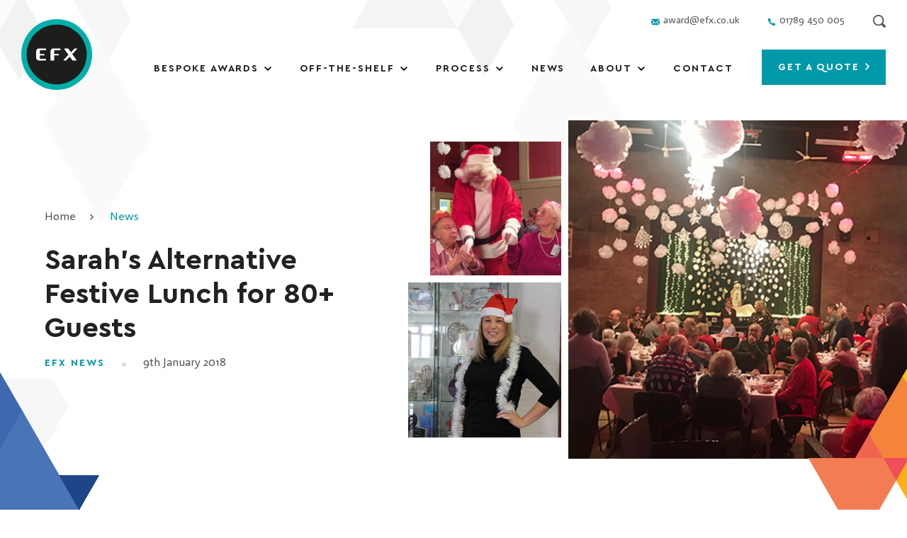

--- FILE ---
content_type: text/html; charset=utf-8
request_url: https://www.efx.co.uk/sarahs-alternative-festive-lunch-for-80-guests/
body_size: 31238
content:

<!DOCTYPE html>
<html lang="en">
<head>
    <meta charset="utf-8">
<script type="text/javascript">
/* <![CDATA[ */
var gform;gform||(document.addEventListener("gform_main_scripts_loaded",function(){gform.scriptsLoaded=!0}),document.addEventListener("gform/theme/scripts_loaded",function(){gform.themeScriptsLoaded=!0}),window.addEventListener("DOMContentLoaded",function(){gform.domLoaded=!0}),gform={domLoaded:!1,scriptsLoaded:!1,themeScriptsLoaded:!1,isFormEditor:()=>"function"==typeof InitializeEditor,callIfLoaded:function(o){return!(!gform.domLoaded||!gform.scriptsLoaded||!gform.themeScriptsLoaded&&!gform.isFormEditor()||(gform.isFormEditor()&&console.warn("The use of gform.initializeOnLoaded() is deprecated in the form editor context and will be removed in Gravity Forms 3.1."),o(),0))},initializeOnLoaded:function(o){gform.callIfLoaded(o)||(document.addEventListener("gform_main_scripts_loaded",()=>{gform.scriptsLoaded=!0,gform.callIfLoaded(o)}),document.addEventListener("gform/theme/scripts_loaded",()=>{gform.themeScriptsLoaded=!0,gform.callIfLoaded(o)}),window.addEventListener("DOMContentLoaded",()=>{gform.domLoaded=!0,gform.callIfLoaded(o)}))},hooks:{action:{},filter:{}},addAction:function(o,r,e,t){gform.addHook("action",o,r,e,t)},addFilter:function(o,r,e,t){gform.addHook("filter",o,r,e,t)},doAction:function(o){gform.doHook("action",o,arguments)},applyFilters:function(o){return gform.doHook("filter",o,arguments)},removeAction:function(o,r){gform.removeHook("action",o,r)},removeFilter:function(o,r,e){gform.removeHook("filter",o,r,e)},addHook:function(o,r,e,t,n){null==gform.hooks[o][r]&&(gform.hooks[o][r]=[]);var d=gform.hooks[o][r];null==n&&(n=r+"_"+d.length),gform.hooks[o][r].push({tag:n,callable:e,priority:t=null==t?10:t})},doHook:function(r,o,e){var t;if(e=Array.prototype.slice.call(e,1),null!=gform.hooks[r][o]&&((o=gform.hooks[r][o]).sort(function(o,r){return o.priority-r.priority}),o.forEach(function(o){"function"!=typeof(t=o.callable)&&(t=window[t]),"action"==r?t.apply(null,e):e[0]=t.apply(null,e)})),"filter"==r)return e[0]},removeHook:function(o,r,t,n){var e;null!=gform.hooks[o][r]&&(e=(e=gform.hooks[o][r]).filter(function(o,r,e){return!!(null!=n&&n!=o.tag||null!=t&&t!=o.priority)}),gform.hooks[o][r]=e)}});
/* ]]> */
</script>

<meta http-equiv="X-UA-Compatible" content="IE=edge,chrome=1">
<meta name="HandheldFriendly" content="True">
<meta name="MobileOptimized" content="320">
<meta name="viewport" content="width=device-width, initial-scale=1.0"/>
<meta name="format-detection" content="telephone=no">
<meta name="google-site-verification" content="39yTdYp8vBs4-71cZPx-PsUPAMo9jForHAaFw4dI8bQ" />
            <link rel="preload" href="https://www.efx.co.uk/wp-content/themes/efx/fonts/cera-pro/CeraPro-Bold.woff2?v=0" as="font" type="font/woff2" crossorigin>
            <link rel="preload" href="https://www.efx.co.uk/wp-content/themes/efx/fonts/rooney-sans/rooneysans-regular.woff2?v=0" as="font" type="font/woff2" crossorigin>
            <meta name='robots' content='index, follow, max-image-preview:large, max-snippet:-1, max-video-preview:-1' />

	<!-- This site is optimized with the Yoast SEO plugin v26.7 - https://yoast.com/wordpress/plugins/seo/ -->
	<title>EFX Awards &amp; Trophies| EFX Account Handling Team | Get in Touch</title>
	<meta name="description" content="Special EFX produces fabulous awards &amp; trophies for clients globally. EFX account handling team is expert at turning dreams into reality - do get in touch" />
	<meta property="og:locale" content="en_US" />
	<meta property="og:type" content="article" />
	<meta property="og:title" content="EFX Awards &amp; Trophies| EFX Account Handling Team | Get in Touch" />
	<meta property="og:description" content="Special EFX produces fabulous awards &amp; trophies for clients globally. EFX account handling team is expert at turning dreams into reality - do get in touch" />
	<meta property="og:url" content="https://www.efx.co.uk/sarahs-alternative-festive-lunch-for-80-guests/" />
	<meta property="og:site_name" content="EFX" />
	<meta property="article:published_time" content="2018-01-09T13:16:42+00:00" />
	<meta property="og:image" content="https://www.efx.co.uk/wp-content/uploads/2021/04/card-600.png" />
	<meta property="og:image:width" content="1200" />
	<meta property="og:image:height" content="675" />
	<meta property="og:image:type" content="image/png" />
	<meta name="author" content="Melanie Osborne" />
	<meta name="twitter:card" content="summary_large_image" />
	<meta name="twitter:label1" content="Written by" />
	<meta name="twitter:data1" content="Melanie Osborne" />
	<meta name="twitter:label2" content="Est. reading time" />
	<meta name="twitter:data2" content="2 minutes" />
	<script type="application/ld+json" class="yoast-schema-graph">{"@context":"https://schema.org","@graph":[{"@type":"Article","@id":"https://www.efx.co.uk/sarahs-alternative-festive-lunch-for-80-guests/#article","isPartOf":{"@id":"https://www.efx.co.uk/sarahs-alternative-festive-lunch-for-80-guests/"},"author":{"name":"Melanie Osborne","@id":"https://www.efx.co.uk/#/schema/person/7d3789b7fb0082f5b800188da473b39d"},"headline":"Sarah’s Alternative Festive Lunch for 80+ Guests","datePublished":"2018-01-09T13:16:42+00:00","mainEntityOfPage":{"@id":"https://www.efx.co.uk/sarahs-alternative-festive-lunch-for-80-guests/"},"wordCount":337,"publisher":{"@id":"https://www.efx.co.uk/#organization"},"image":{"@id":"https://www.efx.co.uk/sarahs-alternative-festive-lunch-for-80-guests/#primaryimage"},"thumbnailUrl":"","keywords":["Christmas","Community Christmas","EFX Awards","Event","Shipston","Shipston-on-Stour","Volunteers"],"articleSection":["EFX News"],"inLanguage":"en-US"},{"@type":"WebPage","@id":"https://www.efx.co.uk/sarahs-alternative-festive-lunch-for-80-guests/","url":"https://www.efx.co.uk/sarahs-alternative-festive-lunch-for-80-guests/","name":"EFX Awards & Trophies| EFX Account Handling Team | Get in Touch","isPartOf":{"@id":"https://www.efx.co.uk/#website"},"primaryImageOfPage":{"@id":"https://www.efx.co.uk/sarahs-alternative-festive-lunch-for-80-guests/#primaryimage"},"image":{"@id":"https://www.efx.co.uk/sarahs-alternative-festive-lunch-for-80-guests/#primaryimage"},"thumbnailUrl":"","datePublished":"2018-01-09T13:16:42+00:00","description":"Special EFX produces fabulous awards & trophies for clients globally. EFX account handling team is expert at turning dreams into reality - do get in touch","breadcrumb":{"@id":"https://www.efx.co.uk/sarahs-alternative-festive-lunch-for-80-guests/#breadcrumb"},"inLanguage":"en-US","potentialAction":[{"@type":"ReadAction","target":["https://www.efx.co.uk/sarahs-alternative-festive-lunch-for-80-guests/"]}]},{"@type":"ImageObject","inLanguage":"en-US","@id":"https://www.efx.co.uk/sarahs-alternative-festive-lunch-for-80-guests/#primaryimage","url":"","contentUrl":""},{"@type":"BreadcrumbList","@id":"https://www.efx.co.uk/sarahs-alternative-festive-lunch-for-80-guests/#breadcrumb","itemListElement":[{"@type":"ListItem","position":1,"name":"Home","item":"https://www.efx.co.uk"},{"@type":"ListItem","position":2,"name":"EFX News","item":"https://www.efx.co.uk/category/efx-news/"},{"@type":"ListItem","position":3,"name":"Sarah’s Alternative Festive Lunch for 80+ Guests"}]},{"@type":"WebSite","@id":"https://www.efx.co.uk/#website","url":"https://www.efx.co.uk/","name":"EFX","description":"EFX have a huge range of customised trophies, medals, plaques and more. From personalised, off the shelf options to original designs, EFX make your award unique","publisher":{"@id":"https://www.efx.co.uk/#organization"},"potentialAction":[{"@type":"SearchAction","target":{"@type":"EntryPoint","urlTemplate":"https://www.efx.co.uk/?s={search_term_string}"},"query-input":{"@type":"PropertyValueSpecification","valueRequired":true,"valueName":"search_term_string"}}],"inLanguage":"en-US"},{"@type":"Organization","@id":"https://www.efx.co.uk/#organization","name":"EFX Awards","url":"https://www.efx.co.uk/","logo":{"@type":"ImageObject","inLanguage":"en-US","@id":"https://www.efx.co.uk/#/schema/logo/image/","url":"https://www.efx.co.uk/wp-content/uploads/2021/04/card-240.png","contentUrl":"https://www.efx.co.uk/wp-content/uploads/2021/04/card-240.png","width":240,"height":240,"caption":"EFX Awards"},"image":{"@id":"https://www.efx.co.uk/#/schema/logo/image/"}},{"@type":"Person","@id":"https://www.efx.co.uk/#/schema/person/7d3789b7fb0082f5b800188da473b39d","name":"Melanie Osborne","image":{"@type":"ImageObject","inLanguage":"en-US","@id":"https://www.efx.co.uk/#/schema/person/image/","url":"https://secure.gravatar.com/avatar/?s=96&d=mm&r=g","contentUrl":"https://secure.gravatar.com/avatar/?s=96&d=mm&r=g","caption":"Melanie Osborne"}}]}</script>
	<!-- / Yoast SEO plugin. -->


<link rel="alternate" title="oEmbed (JSON)" type="application/json+oembed" href="https://www.efx.co.uk/wp-json/oembed/1.0/embed?url=https%3A%2F%2Fwordpress.efx.co.uk%2Fsarahs-alternative-festive-lunch-for-80-guests%2F" />
<link rel="alternate" title="oEmbed (XML)" type="text/xml+oembed" href="https://www.efx.co.uk/wp-json/oembed/1.0/embed?url=https%3A%2F%2Fwordpress.efx.co.uk%2Fsarahs-alternative-festive-lunch-for-80-guests%2F&#038;format=xml" />
<style id='wp-img-auto-sizes-contain-inline-css' type='text/css'>
img:is([sizes=auto i],[sizes^="auto," i]){contain-intrinsic-size:3000px 1500px}
/*# sourceURL=wp-img-auto-sizes-contain-inline-css */
</style>
<style id='classic-theme-styles-inline-css' type='text/css'>
/*! This file is auto-generated */
.wp-block-button__link{color:#fff;background-color:#32373c;border-radius:9999px;box-shadow:none;text-decoration:none;padding:calc(.667em + 2px) calc(1.333em + 2px);font-size:1.125em}.wp-block-file__button{background:#32373c;color:#fff;text-decoration:none}
/*# sourceURL=/wp-includes/css/classic-themes.min.css */
</style>
<style id='woocommerce-inline-inline-css' type='text/css'>
.woocommerce form .form-row .required { visibility: visible; }
/*# sourceURL=woocommerce-inline-inline-css */
</style>
<link rel='stylesheet' id='real-time-validation-plugin-styles-css' href='https://www.efx.co.uk/wp-content/plugins/real-time-validation-for-gravity-forms/public/assets/css/public.css?ver=1.7.0' type='text/css' media='all' />
<script type="text/javascript" src="https://www.efx.co.uk/wp-includes/js/jquery/jquery.min.js?ver=3.7.1" id="jquery-core-js"></script>
<script type="text/javascript" defer src="https://www.efx.co.uk/wp-includes/js/jquery/jquery-migrate.min.js?ver=3.4.1" id="jquery-migrate-js"></script>
<script type="text/javascript" defer src="https://www.efx.co.uk/wp-content/plugins/real-time-validation-for-gravity-forms/public/assets/js/livevalidation_standalone.js?ver=1.7.0" id="real-time-validation-live-validation-js"></script>
<script type="text/javascript" defer src="https://www.efx.co.uk/wp-content/plugins/real-time-validation-for-gravity-forms/public/assets/js/public.js?ver=1.7.0" id="real-time-validation-plugin-script-js"></script>
<script type="text/javascript" defer src="https://www.efx.co.uk/wp-content/plugins/real-time-validation-for-gravity-forms/public/assets/js/default_validation.js?ver=1.7.0" id="real-time-validation-plugin-defaiult-skin-js-js"></script>
<script type="text/javascript" defer src="https://www.efx.co.uk/wp-content/themes/efx/js/index.js?hash=1e9784cd3b046d2cc29e6efd44a11b71&amp;ver=6.9" id="eotw-core-scripts-js"></script>
<link rel="https://api.w.org/" href="https://www.efx.co.uk/wp-json/" /><link rel="alternate" title="JSON" type="application/json" href="https://www.efx.co.uk/wp-json/wp/v2/posts/9181" /><link rel="EditURI" type="application/rsd+xml" title="RSD" href="https://www.efx.co.uk/xmlrpc.php?rsd" />
<meta name="generator" content="WordPress 6.9" />
<meta name="generator" content="WooCommerce 10.4.3" />
<link rel='shortlink' href='https://www.efx.co.uk/?p=9181' />
<script>
    window.dataLayer = window.dataLayer || [];
    function gtag() {
        dataLayer.push(arguments);
    }
    gtag("consent", "default", {
        ad_storage: "denied",
        ad_user_data: "denied", 
        ad_personalization: "denied",
        analytics_storage: "denied",
        functionality_storage: "denied",
        personalization_storage: "denied",
        security_storage: "granted",
        wait_for_update: 2000,
    });
    gtag("set", "ads_data_redaction", false);
    gtag("set", "url_passthrough", false);
</script>
<!-- Google Tag Manager -->
<script>
    (function (w, d, s, l, i) {
        w[l] = w[l] || [];
        w[l].push({
            'gtm.start': new Date().getTime(),
            event: 'gtm.js'
        });
        var f = d.getElementsByTagName(s)[0],
            j = d.createElement(s),
            dl = l != 'dataLayer' ? '&l=' + l : '';
        j.async = true;
        j.src =
            'https://www.googletagmanager.com/gtm.js?id=' + i + dl;
        f.parentNode.insertBefore(j, f);
    })(window, document, 'script', 'dataLayer', 'GTM-NF3V8NN');
</script>
<!-- End Google Tag Manager -->
<script id="cookieyes" type="text/javascript" src="https://cdn-cookieyes.com/client_data/69e4f613266827ae6f737648/script.js"></script><link rel="apple-touch-icon" sizes="180x180" href="/wp-content/uploads/fbrfg/apple-touch-icon.png">
<link rel="icon" type="image/png" sizes="32x32" href="/wp-content/uploads/fbrfg/favicon-32x32.png">
<link rel="icon" type="image/png" sizes="16x16" href="/wp-content/uploads/fbrfg/favicon-16x16.png">
<link rel="manifest" href="/wp-content/uploads/fbrfg/site.webmanifest">
<link rel="mask-icon" href="/wp-content/uploads/fbrfg/safari-pinned-tab.svg" color="#00afaa">
<link rel="shortcut icon" href="/wp-content/uploads/fbrfg/favicon.ico">
<meta name="msapplication-TileColor" content="#ffffff">
<meta name="msapplication-config" content="/wp-content/uploads/fbrfg/browserconfig.xml">
<meta name="theme-color" content="#ffffff">	<noscript><style>.woocommerce-product-gallery{ opacity: 1 !important; }</style></noscript>
	<link rel="icon" href="https://www.efx.co.uk/wp-content/themes/efx/favicons/favicon.ico" sizes="32x32" />
<link rel="icon" href="https://www.efx.co.uk/wp-content/themes/efx/favicons/favicon.ico" sizes="192x192" />
<link rel="apple-touch-icon" href="https://www.efx.co.uk/wp-content/themes/efx/favicons/favicon.ico" />
<meta name="msapplication-TileImage" content="https://www.efx.co.uk/wp-content/themes/efx/favicons/favicon.ico" />
    <link rel="canonical" href="https://www.efx.co.uk/sarahs-alternative-festive-lunch-for-80-guests/"/>
    <link rel="dns-prefetch" href="https://www.gstatic.com/">
                <style>@import url(https://fast.fonts.net/t/1.css?apiType=css&projectid=7ac86849-acba-4f04-9ab6-30b6b53e7cf1);a,abbr,acronym,address,applet,article,aside,audio,b,big,blockquote,body,canvas,caption,center,cite,code,dd,del,details,dfn,div,dl,dt,em,embed,fieldset,figcaption,figure,footer,form,h1,h2,h3,h4,h5,h6,header,hgroup,html,i,iframe,img,ins,kbd,label,legend,li,mark,menu,nav,object,ol,output,p,pre,q,ruby,s,samp,section,small,span,strike,strong,sub,summary,sup,table,tbody,td,tfoot,th,thead,time,tr,tt,u,ul,var,video{margin:0;padding:0;border:0;font-size:100%;font:inherit;vertical-align:baseline;-webkit-text-size-adjust:100%}button{font-size:100%;font:inherit;vertical-align:baseline;-webkit-text-size-adjust:100%}body{padding:0;margin:0;float:none;width:100%;-webkit-font-smoothing:antialiased;overflow-x:hidden;-webkit-text-size-adjust:none}article,aside,details,figcaption,figure,footer,header,hgroup,main,menu,nav,section{display:block}body{line-height:1}blockquote,q{quotes:none}blockquote:after,blockquote:before{content:'';content:none}q:after,q:before{content:'';content:none}table{border-collapse:collapse;border-spacing:0}html{box-sizing:border-box}*,:after,:before{box-sizing:inherit}.clearfix:after{content:"";display:table;clear:both}.row::after{content:"";display:table;clear:both}input,textarea{-webkit-appearance:none;border-radius:0;outline:0;border:none;margin:0;font:inherit}.cke_reset_all input[type=checkbox]{-webkit-appearance:checkbox}.cke_reset_all input[type=radio]{-webkit-appearance:radio}button{background:0 0;outline:0;border:0;-webkit-appearance:none;-webkit-tap-highlight-color:transparent;margin:0;cursor:pointer}@media (prefers-reduced-motion:reduce){*,::after,::before{animation:none!important;transition:none!important}}@font-face{font-family:"Helvetica Neue";font-weight:300;font-style:normal;src:url(/wp-content/themes/efx/fonts/helvetica-neue/f9c5199e-a996-4c08-9042-1eb845bb7495.woff2) format("woff2"),url(/wp-content/themes/efx/fonts/helvetica-neue/2a34f1f8-d701-4949-b12d-133c1c2636eb.woff) format("woff");font-display:block}@font-face{font-family:"Helvetica Neue";font-weight:700;font-style:normal;src:url(/wp-content/themes/efx/fonts/helvetica-neue/800da3b0-675f-465f-892d-d76cecbdd5b1.woff2) format("woff2"),url(/wp-content/themes/efx/fonts/helvetica-neue/7b415a05-784a-4a4c-8c94-67e9288312f5.woff) format("woff");font-display:block}@font-face{font-family:cera-pro;src:url(/wp-content/themes/efx/fonts/cera-pro/CeraPro-Bold.woff2?v=0) format("woff2"),url(/wp-content/themes/efx/fonts/cera-pro/CeraPro-Bold.woff?v=0) format("woff");font-style:normal;font-weight:700;font-display:block}@font-face{font-family:cera-pro;src:url(/wp-content/themes/efx/fonts/cera-pro/CeraPro-Medium.woff2?v=0) format("woff2"),url(/wp-content/themes/efx/fonts/cera-pro/CeraPro-Medium.woff?v=0) format("woff");font-style:normal;font-weight:500;font-display:block}@font-face{font-family:cera-pro;src:url(/wp-content/themes/efx/fonts/cera-pro/CeraPro-BlackItalic.woff2?v=0) format("woff2"),url(/wp-content/themes/efx/fonts/cera-pro/CeraPro-BlackItalic.woff?v=0) format("woff");font-style:italic;font-weight:900;font-display:block}@font-face{font-family:cera-pro;src:url(/wp-content/themes/efx/fonts/cera-pro/CeraPro-Light.woff2?v=0) format("woff2"),url(/wp-content/themes/efx/fonts/cera-pro/CeraPro-Light.woff?v=0) format("woff");font-style:normal;font-weight:300;font-display:block}@font-face{font-family:cera-pro;src:url(/wp-content/themes/efx/fonts/cera-pro/CeraPro-Black.woff2?v=0) format("woff2"),url(/wp-content/themes/efx/fonts/cera-pro/CeraPro-Black.woff?v=0) format("woff");font-style:normal;font-weight:900;font-display:block}@font-face{font-family:cera-pro;src:url(/wp-content/themes/efx/fonts/cera-pro/CeraPro-Italic.woff2?v=0) format("woff2"),url(/wp-content/themes/efx/fonts/cera-pro/CeraPro-Italic.woff?v=0) format("woff");font-style:italic;font-weight:400;font-display:block}@font-face{font-family:rooney-sans;src:url(/wp-content/themes/efx/fonts/rooney-sans/rooneysans-regular.woff2?v=0) format("woff2"),url(/wp-content/themes/efx/fonts/rooney-sans/rooneysans-regular.woff?v=0) format("woff");font-style:normal;font-weight:400;font-display:block}@font-face{font-family:rooney-sans;src:url(/wp-content/themes/efx/fonts/rooney-sans/rooneysans-regularitalic.woff2?v=0) format("woff2"),url(/wp-content/themes/efx/fonts/rooney-sans/rooneysans-regularitalic.woff?v=0) format("woff");font-style:italic;font-weight:400;font-display:block}.tk-rooney-sans{font-family:rooney-sans,sans-serif}@keyframes rotate-loading{0%{transform:translate(-50%,-50%) rotate(0)}100%{transform:translate(-50%,-50%) rotate(360deg)}}.heading{font-family:cera-pro,sans-serif;font-weight:500;color:#222}.heading--1{font-weight:700;font-size:40px;font-size:2.5rem;line-height:48px;line-height:3rem;margin:0 0 15px;margin:0 0 0.938rem}@media (min-width:47.5rem){.heading--1{font-size:50px;font-size:3.125rem;line-height:58px;line-height:3.625rem}}@media (min-width:75rem){.heading--1{font-size:64px;font-size:4rem;line-height:74px;line-height:4.625rem;margin-bottom:12px;margin-bottom:0.75rem}}@media (min-width:100rem){.heading--1{font-size:76px;font-size:4.75rem;line-height:88px;line-height:5.5rem;margin-bottom:15px;margin-bottom:0.938rem}}@media (min-width: 120rem){.heading--1{font-size:3.95833vw;line-height:4.58333vw;margin-bottom:0.78125vw}}.heading--2{font-size:36px;font-size:2.25rem;line-height:42px;line-height:2.625rem;margin:0 0 18px;margin:0 0 1.125rem}@media (min-width:75rem){.heading--2{font-size:40px;font-size:2.5rem;line-height:48px;line-height:3rem;margin-bottom:14px;margin-bottom:0.875rem}}@media (min-width:100rem){.heading--2{font-size:50px;font-size:3.125rem;line-height:58px;line-height:3.625rem;margin-bottom:12px;margin-bottom:0.75rem}}@media (min-width: 120rem){.heading--2{font-size:2.60417vw;line-height:3.02083vw;margin-bottom:0.625vw}}.heading--3{font-size:26px;font-size:1.625rem;line-height:30px;line-height:1.875rem;margin-bottom:8px;margin-bottom:0.5rem}@media (min-width:75rem){.heading--3{font-size:32px;font-size:2rem;line-height:38px;line-height:2.375rem}}@media (min-width:100rem){.heading--3{font-size:40px;font-size:2.5rem;line-height:48px;line-height:3rem;margin-bottom:6px;margin-bottom:0.375rem}}@media (min-width: 120rem){.heading--3{font-size:2.08333vw;line-height:2.5vw;margin-bottom:0.3125vw}}.heading--4{font-size:22px;font-size:1.375rem;line-height:28px;line-height:1.75rem;margin:0 0 11px;margin:0 0 0.688rem}@media (min-width:75rem){.heading--4{font-size:26px;font-size:1.625rem;line-height:32px;line-height:2rem}}@media (min-width:100rem){.heading--4{font-size:28px;font-size:1.75rem;line-height:32px;line-height:2rem}}@media (min-width: 120rem){.heading--4{font-size:1.45833vw;line-height:1.66667vw;margin-bottom:0.57292vw}}.heading--5{font-size:18px;font-size:1.125rem;line-height:24px;line-height:1.5rem}@media (min-width:75rem){.heading--5{font-size:20px;font-size:1.25rem;line-height:24px;line-height:1.5rem}}@media (min-width:100rem){.heading--5{font-size:22px;font-size:1.375rem;line-height:28px;line-height:1.75rem}}@media (min-width: 120rem){.heading--5{font-size:1.14583vw;line-height:1.45833vw}}.heading--product{font-size:16px;font-size:1rem;line-height:20px;line-height:1.25rem;margin:0}@media (min-width:47.5rem){.heading--product{font-size:18px;font-size:1.125rem;line-height:24px;line-height:1.5rem}}@media (min-width:75rem){.heading--product{font-size:22px;font-size:1.375rem;line-height:28px;line-height:1.75rem}}@media (min-width: 120rem){.heading--product{font-size:1.14583vw;line-height:1.45833vw}}body{font-family:rooney-sans,sans-serif;color:#555}.editable-content h1{font-family:cera-pro,sans-serif;font-weight:500;color:#222;font-size:36px;font-size:2.25rem;line-height:42px;line-height:2.625rem;margin:0 0 18px;margin:0 0 1.125rem}@media (min-width:75rem){.editable-content h1{font-size:40px;font-size:2.5rem;line-height:48px;line-height:3rem;margin-bottom:14px;margin-bottom:0.875rem}}@media (min-width:100rem){.editable-content h1{font-size:50px;font-size:3.125rem;line-height:58px;line-height:3.625rem;margin-bottom:12px;margin-bottom:0.75rem}}@media (min-width: 120rem){.editable-content h1{font-size:2.60417vw;line-height:3.02083vw;margin-bottom:0.625vw}}.editable-content h2{font-family:cera-pro,sans-serif;font-weight:500;color:#222;font-size:26px;font-size:1.625rem;line-height:30px;line-height:1.875rem;margin-bottom:8px;margin-bottom:0.5rem}@media (min-width:75rem){.editable-content h2{font-size:32px;font-size:2rem;line-height:38px;line-height:2.375rem}}@media (min-width:100rem){.editable-content h2{font-size:40px;font-size:2.5rem;line-height:48px;line-height:3rem;margin-bottom:6px;margin-bottom:0.375rem}}@media (min-width: 120rem){.editable-content h2{font-size:2.08333vw;line-height:2.5vw;margin-bottom:0.3125vw}}.editable-content h3{font-family:cera-pro,sans-serif;font-weight:500;color:#222;font-size:22px;font-size:1.375rem;line-height:28px;line-height:1.75rem;margin:0 0 11px;margin:0 0 0.688rem}@media (min-width:75rem){.editable-content h3{font-size:26px;font-size:1.625rem;line-height:32px;line-height:2rem}}@media (min-width:100rem){.editable-content h3{font-size:28px;font-size:1.75rem;line-height:32px;line-height:2rem}}@media (min-width: 120rem){.editable-content h3{font-size:1.45833vw;line-height:1.66667vw;margin-bottom:0.57292vw}}.editable-content h4{font-family:cera-pro,sans-serif;font-weight:500;color:#222;font-size:18px;font-size:1.125rem;line-height:24px;line-height:1.5rem}@media (min-width:75rem){.editable-content h4{font-size:20px;font-size:1.25rem;line-height:24px;line-height:1.5rem}}@media (min-width:100rem){.editable-content h4{font-size:22px;font-size:1.375rem;line-height:28px;line-height:1.75rem}}@media (min-width: 120rem){.editable-content h4{font-size:1.14583vw;line-height:1.45833vw}}.editable-content h5{font-family:cera-pro,sans-serif;font-weight:500;color:#222}p{color:inherit;font-size:16px;font-size:1rem;line-height:24px;line-height:1.5rem;margin:0 0 24px;margin:0 0 1.5rem}@media (min-width:100rem){p{font-size:18px;font-size:1.125rem;line-height:28px;line-height:1.75rem;margin-bottom:28px;margin-bottom:1.75rem}}@media (min-width: 120rem){p{font-size:0.9375vw;line-height:1.45833vw;margin-bottom:1.45833vw}}a{color:inherit}p a{color:#0099a8;font-weight:500;text-decoration:none}p.small{color:inherit;font-size:16px;font-size:1rem;line-height:24px;line-height:1.5rem;margin:0 0 24px;margin:0 0 1.5rem}@media (min-width: 120rem){p.small{font-size:0.83333vw;line-height:1.25vw;margin-bottom:1.25vw}}strong{font-weight:700}em{font-style:italic}li{color:inherit;font-size:16px;font-size:1rem;line-height:24px;line-height:1.5rem;margin:0 0 24px;margin:0 0 1.5rem}@media (min-width:100rem){li{font-size:18px;font-size:1.125rem;line-height:28px;line-height:1.75rem;margin-bottom:28px;margin-bottom:1.75rem}}@media (min-width: 120rem){li{font-size:0.9375vw;line-height:1.45833vw;margin-bottom:1.45833vw}}ol,ul{list-style:none;padding:0;margin:0 0 10px;margin:0 0 0.625rem}@media (min-width: 120rem){ol,ul{margin-bottom:0.52083vw}}ol li,ul li{margin:0 0 5px;margin:0 0 0.313rem;padding:0 0 0 20px;padding:0 0 0 1.25rem;position:relative}@media (min-width:75rem){ol li,ul li{margin:0 0 10px;margin:0 0 0.625rem}}@media (min-width: 120rem){ol li,ul li{margin-bottom:0.52083vw;padding-left:1.04167vw}}ol li ol,ol li ul,ul li ol,ul li ul{padding-top:10px;padding-top:0.625rem;margin-bottom:10px;margin-bottom:0.625rem}@media (min-width: 120rem){ol li ol,ol li ul,ul li ol,ul li ul{padding-top:0.52083vw;margin-bottom:0.52083vw}}ol li strong,ul li strong{font-weight:600}ol{counter-reset:items;padding:0}ol li{padding:0}ol li::before{content:counters(items, ".") ". ";white-space:pre;counter-increment:items;font-weight:700;display:inline-block;color:#0099a8;margin-right:5px;margin-right:0.313rem}@media (min-width: 120rem){ol li::before{margin-right:0.26042vw}}ol li:nth-child(3n+1)::before{color:#0099a8}ol li:nth-child(3n+2)::before{color:#c2d500}ol li:nth-child(3n+3)::before{color:#ffc600}ol ol{margin-left:20px;margin-left:1.25rem}@media (min-width: 120rem){ol ol{margin-left:1.04167vw}}ul li::before{content:"";width:6px;width:0.375rem;height:6px;height:0.375rem;top:10px;top:0.625rem;left:0;position:absolute;background-color:#0099a8;transform:rotate(45deg)}@media (min-width:100rem){ul li::before{top:11px;top:0.688rem}}@media (min-width: 120rem){ul li::before{width:0.3125vw;height:0.3125vw;top:0.57292vw}}ul li:nth-child(3n+1)::before{background-color:#0099a8}ul li:nth-child(3n+2)::before{background-color:#c2d500}ul li:nth-child(3n+3)::before{background-color:#ffc600}hr{border:none;width:100%;height:2px;height:0.125rem;background:#f0f0f0;margin:24px auto;margin:1.5rem auto}@media (min-width: 120rem){hr{height:0.10417vw;margin-top:1.25vw;margin-bottom:1.25vw}}table{border-left:1px solid #ddd;border-top:1px solid #ddd;margin-bottom:30px;margin-bottom:1.875rem}@media (min-width: 120rem){table{border-left-width:0.05208vw;border-top-width:0.05208vw;margin-bottom:1.5625vw}}table td,table th{padding:10px;padding:0.625rem;border-right:1px solid #ddd;border-bottom:1px solid #ddd}@media (min-width: 120rem){table td,table th{padding-top:0.52083vw;padding-right:0.52083vw;padding-bottom:0.52083vw;padding-left:0.52083vw;border-right-width:0.05208vw;border-bottom-width:0.05208vw}}table td{color:inherit;font-size:16px;font-size:1rem;line-height:24px;line-height:1.5rem;margin:0 0 24px;margin:0 0 1.5rem}@media (min-width: 120rem){table td{font-size:0.83333vw;line-height:1.25vw;margin-bottom:1.25vw}}table th{font-weight:700}body{font-family:rooney-sans,sans-serif}.content-skip-button{top:0;right:0;bottom:auto;left:0;position:absolute;width:100%;z-index:99999;display:block;background:#f1f1f1;text-align:center;max-height:200px;max-height:12.5rem;padding:10px;padding:0.625rem;color:#252525;font-family:sans-serif;font-weight:300;text-decoration:none;line-height:14px;line-height:0.875rem;font-size:14px;font-size:0.875rem;transform:translateY(-220px);transform:translateY(-13.75rem);transition:all .2s ease;overflow:hidden}@media (min-width: 120rem){.content-skip-button{max-height:10.41667vw;padding-top:0.52083vw;padding-right:0.52083vw;padding-bottom:0.52083vw;padding-left:0.52083vw;line-height:0.72917vw;font-size:0.72917vw;transform:translateY(-11.45833vw)}}.content-skip-button:focus{transform:none}.header{position:fixed;top:0;left:0;right:0;width:100%;z-index:1000;display:flex;padding:10px;padding:0.625rem;transition:padding .1s linear}@media (min-width:37.5rem){.header{padding:20px;padding:1.25rem}}@media (min-width:47.5rem){.header{padding:15px;padding:0.938rem}}@media (min-width:60rem){.header{align-items:flex-start;padding:27px 20px;padding:1.688rem 1.25rem}}@media (min-width:75rem){.header{padding:27px 30px;padding:1.688rem 1.875rem}}@media (min-width:100rem){.header{padding:27px 40px;padding:1.688rem 2.5rem}}@media (min-width: 120rem){.header{padding-top:1.40625vw;padding-right:2.08333vw;padding-bottom:1.40625vw;padding-left:2.08333vw}}.header__mobile{margin:1px 0 auto auto;display:flex;justify-content:center;align-items:center}@media (min-width:47.5rem){.header__mobile{margin-top:-4px;margin-top:-0.25rem}}@media (min-width:60rem){.header__mobile{margin:0}}.header__hamburger{width:40px;width:2.5rem;height:40px;height:2.5rem;display:flex;justify-content:center;align-items:center}@media (min-width:60rem){.header__hamburger{display:none}}@media (min-width: 120rem){.header__hamburger{width:2.08333vw;height:2.08333vw}}.header__search{flex:0 0 auto;padding:0;width:40px;width:2.5rem;height:40px;height:2.5rem;display:flex;justify-content:center;align-items:center;margin-right:10px;margin-right:0.625rem;z-index:2000}@media (max-width:47.438rem){.header__search{transition:opacity 0s linear .2s}}@media (min-width:37.5rem){.header__search{margin-right:18px;margin-right:1.125rem}}@media (min-width:60rem){.header__search{transition:opacity 250ms linear;width:18px;width:1.125rem;height:18px;height:1.125rem;position:absolute;top:21px;top:1.313rem;right:12px;right:0.75rem}}@media (min-width:100rem){.header__search{right:23px;right:1.438rem}}@media (min-width: 120rem){.header__search{width:0.9375vw;height:0.9375vw;margin-right:0.9375vw;top:1.09375vw;right:1.19792vw}}@media (any-hover:hover){.header__search:hover svg{fill:#0099a8}}@media (min-width:60rem){html[data-useragent*="rv:11"] .header__search:hover svg{fill:#0099a8}}.header__search svg{flex:0 0 auto;width:23px;width:1.438rem;height:23px;height:1.438rem;fill:#555;transition:fill 150ms linear}@media (min-width:60rem){.header__search svg{width:100%;height:100%}}.header__top{position:absolute;top:0;left:90px;left:5.625rem;padding:21px 0 0;padding:1.313rem 0 0;opacity:0;transition:opacity 250ms linear 450ms}@media (min-width:37.5rem){.header__top{left:110px;left:6.875rem;padding-top:31px;padding-top:1.938rem}}@media (min-width:47.5rem){.header__top{left:120px;left:7.5rem;padding-top:40px;padding-top:2.5rem}}@media (min-width:60rem){.header__top{transition:opacity 250ms linear;opacity:1;top:22px;top:1.375rem;left:auto;padding:0;display:flex;right:88px;right:5.5rem}}@media (min-width:100rem){.header__top{right:98px;right:6.125rem}}@media (min-width: 120rem){.header__top{top:1.14583vw;right:5.10417vw}}.header__fullscreen{z-index:1000;background:#fafafa;display:flex;flex-flow:column;padding-top:115px;padding-top:7.188rem;transform:translateY(-200%);pointer-events:none;transition:transform .4s linear}@media (max-width:59.938rem){.header__fullscreen{position:fixed;top:0;left:0;bottom:0;width:100%;z-index:1001}}@media (min-width:47.5rem){.header__fullscreen{padding-top:175px;padding-top:10.938rem}}@media (min-width:60rem){.header__fullscreen{transform:none;pointer-events:auto;display:flex;padding:43px 0 0;padding:2.688rem 0 0;background:0 0;width:100%;flex-flow:row;justify-content:flex-end;align-items:center}}@media (min-width: 120rem){.header__fullscreen{padding-top:2.23958vw}}.header__button{height:70px;height:4.375rem;flex:0 0 auto;margin:auto 0 0}.header__button .btn{height:70px;height:4.375rem;padding:22px 15px 24px;padding:1.375rem 0.938rem 1.5rem;width:100%;margin:0}@media (min-width:60rem){.header__button{width:150px;width:9.375rem;padding:0;flex:0 0 auto;margin:auto 0 auto 8px;margin:auto 0 auto 0.5rem;height:initial}.header__button .btn{width:100%;height:50px;height:3.125rem;font-size:12px;font-size:0.75rem;line-height:12px;line-height:0.75rem;padding:19px 15px 14px;padding:1.188rem 0.938rem 0.875rem}.header__button .btn .inline-icon{width:6px;width:0.375rem;height:10px;height:0.625rem}}@media (min-width: 120rem){.header__button .btn .inline-icon{width:0.3125vw;height:0.52083vw}}@media (min-width:75rem){.header__button{width:175px;width:10.938rem;margin-left:24px;margin-left:1.5rem}.header__button .btn{font-size:14px;font-size:0.875rem;line-height:14px;line-height:0.875rem;padding:18px 15px 14px;padding:1.125rem 0.938rem 0.875rem}}@media (min-width: 120rem){.header__button .btn{height:2.60417vw;padding-top:0.9375vw;padding-right:0.78125vw;padding-bottom:0.72917vw;padding-left:0.78125vw;font-size:0.72917vw;line-height:0.72917vw}}@media (min-width:100rem){.header__button{width:185px;width:11.563rem}}@media (min-width: 120rem){.header__button{margin-left:1.25vw;width:9.63542vw}}.header__navigation{height:100%;overflow:auto;flex:1 1 auto}@media (min-width:60rem){.header__navigation{height:auto;overflow:visible;flex:0 1 auto}}.header__logo{position:relative;z-index:2000}.header__close{position:absolute;top:8px;top:0.5rem;right:8px;right:0.5rem;position:absolute;cursor:pointer;width:48px;width:3rem;height:48px;height:3rem}.header__close::after,.header__close::before{content:'';background:#545454;width:25.28427px;width:1.58rem;height:3px;height:0.188rem;position:absolute;top:50%;left:50%;transform:translate(-50%,-50%) rotate(-45deg)}@media (min-width: 120rem){.header__close::after,.header__close::before{width:1.31689vw;height:0.15625vw}}.header__close::after{transform:translate(-50%,-50%) rotate(45deg)}@media (min-width:37.5rem){.header__close{top:18px;top:1.125rem;right:18px;right:1.125rem}}@media (min-width:47.5rem){.header__close{top:6px;top:0.375rem;right:16px;right:1rem}}@media (min-width:60rem){.header__close{display:none}}@media (min-width: 120rem){.header__close{top:0.3125vw;right:0.83333vw;width:2.5vw;height:2.5vw}}.header__bg{opacity:0;background-color:#fff;box-shadow:3px 0 5px 0 rgba(0,0,0,.1);box-shadow:0.188rem 0 0.313rem 0 rgba(0,0,0,.1);top:0;right:auto;bottom:auto;left:0;position:absolute;width:100%;height:100%;height:60px;height:3.75rem;transition:opacity 150ms linear;z-index:-1}@media (min-width:60rem){.header__bg{height:80px;height:5rem}}@media (min-width: 120rem){.header__bg{box-shadow:0.15625vw 0 0.26042vw 0 rgba(0,0,0,.1);height:4.16667vw}}.header--sticky{padding:10px;padding:0.625rem}@media (min-width:47.5rem){.header--sticky{padding:10px 15px;padding:0.625rem 0.938rem}}@media (min-width:60rem){.header--sticky{padding:15px 20px;padding:0.938rem 1.25rem}}@media (min-width:100rem){.header--sticky{padding:15px 40px;padding:0.938rem 2.5rem}}@media (min-width: 120rem){.header--sticky{padding-top:0.78125vw;padding-right:2.08333vw;padding-bottom:0.78125vw;padding-left:2.08333vw}}.header--sticky .header__bg{opacity:1}.header--sticky .logo{transition:width .1s linear,height .1s linear}@media (min-width:47.5rem){.header--sticky .logo{width:80px;width:5rem;height:80px;height:5rem}}@media (min-width:75rem){.header--sticky .logo{width:96px;width:6rem;height:96px;height:6rem}}@media (min-width:100rem){.header--sticky .logo{width:110px;width:6.875rem;height:110px;height:6.875rem}}@media (min-width: 120rem){.header--sticky .logo{width:5.72917vw;height:5.72917vw}}.header--sticky .header__fullscreen{padding-top:0}@media (min-width:60rem){.header--sticky .header__search,.header--sticky .header__top{opacity:0}}.header--homepage:not(.header--sticky) .navigation__link{color:#fff}.header--homepage:not(.header--sticky) .navigation__link svg{fill:#fff}.header--homepage:not(.header--sticky) .navigation__toggle svg{fill:#fff}.header--homepage:not(.header--sticky) .header__search svg{fill:#fff}.header--homepage:not(.header--sticky) .icon-link--navigation{color:#fff}.header--homepage:not(.header--sticky) .icon-link--navigation svg{fill:#fff}.header--homepage:not(.header--sticky) .hamburger-icon{color:#fff}.nav-active .header--homepage .navigation__link{color:#222}.nav-active .header--homepage .navigation__link svg{fill:#222}.nav-active .header--homepage .navigation__toggle svg{fill:#222}.nav-active .header--homepage .header__search svg{fill:#222}.nav-active .header--homepage .icon-link--navigation{color:#222}.nav-active .header--homepage .icon-link--navigation svg{fill:#222}.navigation{margin:0;padding:0;border-bottom:1px solid #f6f6f6}@media (min-width:60rem){.navigation{display:block;border:none}}@media (min-width: 120rem){.navigation{border-bottom-width:0.05208vw}}.blog .navigation__item--news .navigation__link:not(.dropdown__link),.page-template-about .navigation__item--about .navigation__link:not(.dropdown__link),.page-template-contact .navigation__item--contact .navigation__link:not(.dropdown__link),.page-template-homepage .navigation__item--home .navigation__link:not(.dropdown__link),.page-template-process .process .navigation__link:not(.dropdown__link),.term-bespoke-awards .navigation__item--bespoke-awards .navigation__link:not(.dropdown__link),.term-off-the-shelf .navigation__item--off-the-shelf .navigation__link:not(.dropdown__link){color:#0099a8}.blog .navigation__item--news .navigation__toggle svg,.page-template-about .navigation__item--about .navigation__toggle svg,.page-template-contact .navigation__item--contact .navigation__toggle svg,.page-template-homepage .navigation__item--home .navigation__toggle svg,.page-template-process .process .navigation__toggle svg,.term-bespoke-awards .navigation__item--bespoke-awards .navigation__toggle svg,.term-off-the-shelf .navigation__item--off-the-shelf .navigation__toggle svg{fill:#0099a8}.navigation__item{margin:0;padding:0;opacity:0;transform:translateY(20px);transform:translateY(1.25rem);transition:opacity .1s linear .2s,transform .1s linear}.navigation__item::before{display:none}@media (min-width:60rem){.navigation__item{display:inline-block;margin:0 5px;margin:0 0.313rem;transform:none;opacity:1}.navigation__item.menu-item-2328{display:none}}@media (min-width:60rem) and (any-hover:hover){.navigation__item:hover .navigation__toggle svg{fill:#0099a8}.navigation__item:hover .navigation__link{color:#0099a8}.navigation__item:hover .navigation__link::after{transform:scaleX(1)}}@media (min-width:60rem) and (min-width:60rem){html[data-useragent*="rv:11"] .navigation__item:hover .navigation__toggle svg{fill:#0099a8}html[data-useragent*="rv:11"] .navigation__item:hover .navigation__link{color:#0099a8}html[data-useragent*="rv:11"] .navigation__item:hover .navigation__link::after{transform:scaleX(1)}}@media (min-width:75rem){.navigation__item{margin:0 16px;margin:0 1rem}}@media (min-width:100rem){.navigation__item{margin:0 36px;margin:0 2.25rem}}@media (min-width: 120rem){.navigation__item{margin-right:1.875vw;margin-left:1.875vw}}@media (min-width:60rem){.navigation__item.menu-item-has-children:hover .dropdown{opacity:1;pointer-events:auto;transform:translateX(-50%) translateY(20px);transform:translateX(-50%) translateY(1.25rem)}}@media (min-width: 120rem){.navigation__item.menu-item-has-children:hover .dropdown{transform:translateX(-50%) translateY(1.04167vw)}}@media (min-width:60rem){.menu-item-2357 .dropdown::before{right:55px;right:3.438rem}}@media (min-width:60rem) and (min-width:75rem){.menu-item-2357 .dropdown::before{right:45px;right:2.813rem}}@media (min-width: 120rem){.menu-item-2357 .dropdown::before{right:2.34375vw}}.menu-item-2357 .dropdown__item:last-child .dropdown__link{font-weight:700}@media (min-width:60rem){.menu-item-2357 .dropdown__link{padding:18px 20px 18px 70px;padding:1.125rem 1.25rem 1.125rem 4.375rem}}@media (min-width: 120rem){.menu-item-2357 .dropdown__link{padding-top:0.9375vw;padding-right:1.04167vw;padding-bottom:0.9375vw;padding-left:3.64583vw}}.menu-item-2357 .dropdown__link::before{display:none}@media (min-width:60rem){.menu-item-2357 .dropdown__item-image{display:block}}@media (min-width:60rem){.menu-item-2356 .dropdown__link{padding:18px 20px 18px 70px;padding:1.125rem 1.25rem 1.125rem 4.375rem}}@media (min-width: 120rem){.menu-item-2356 .dropdown__link{padding-top:0.9375vw;padding-right:1.04167vw;padding-bottom:0.9375vw;padding-left:3.64583vw}}.menu-item-2356 .dropdown__link::before{display:none}.menu-item-2356 .dropdown__item:last-child .dropdown__link{font-weight:700}@media (min-width:60rem){.menu-item-2356 .dropdown__item-image{display:block}}@media (min-width:60rem){.menu-item-2339 .dropdown{width:156px;width:9.75rem}}@media (min-width: 120rem){.menu-item-2339 .dropdown{width:8.125vw}}@media (min-width:60rem){.menu-item-2339 .dropdown::before{right:38px;right:2.375rem}}@media (min-width:75rem){.menu-item-2339 .dropdown::before{right:33px;right:2.063rem}}@media (min-width: 120rem){.menu-item-2339 .dropdown::before{right:1.71875vw}}@media (min-width:60rem){.navigation__item--process .dropdown{width:265px;width:16.563rem}}@media (min-width: 120rem){.navigation__item--process .dropdown{width:13.80208vw}}@media (min-width:60rem){.navigation__item--process .dropdown::before{right:120px;right:7.5rem}}@media (min-width: 120rem){.navigation__item--process .dropdown::before{right:6.25vw}}.navigation__item--process .dropdown .dropdown__item:last-child .dropdown__link{font-weight:500}.navigation__link{font-family:cera-pro,sans-serif;text-decoration:none;display:block;padding:15px 20px 18px 17px;padding:0.938rem 1.25rem 1.125rem 1.063rem;border-left:3px solid transparent;border-left:0.188rem solid transparent;border-top:1px solid #f6f6f6;color:#222;font-size:16px;font-size:1rem;line-height:16px;line-height:1rem;text-transform:uppercase;letter-spacing:.14em;font-weight:700}@media (min-width:60rem){.navigation__link{display:inline-block;font-size:12px;font-size:0.75rem;line-height:12px;line-height:0.75rem;border:none;padding:5px 0;padding:0.313rem 0}}@media (min-width:75rem){.navigation__link{font-size:14px;font-size:0.875rem;line-height:14px;line-height:0.875rem;padding:8px 0;padding:0.5rem 0}}@media (min-width: 120rem){.navigation__link{padding-top:0.41667vw;padding-bottom:0.41667vw;border-left-width:0.15625vw;border-top-width:0.05208vw;font-size:0.72917vw;line-height:0.72917vw}}.navigation__link::after{content:"";top:auto;right:0;bottom:0;left:0;position:absolute;width:100%;height:2px;height:0.125rem;transform:scaleX(0);transition:transform 150ms linear;background-color:#0099a8;transform-origin:left center}@media (min-width: 120rem){.navigation__link::after{height:0.10417vw}}.navigation__toggle{position:absolute;width:50px;width:3.125rem;height:50px;height:3.125rem;top:0;right:0;cursor:pointer;vertical-align:middle}@media (min-width:60rem){.navigation__toggle{top:auto;right:auto;bottom:auto;left:auto;position:relative;display:inline-block;width:10px;width:0.625rem;height:6px;height:0.375rem;margin:-1px 4px 0 8px;margin:-1px 0.25rem 0 0.5rem}}@media (min-width: 120rem){.navigation__toggle{width:0.52083vw;height:0.3125vw;margin-top:-0.05208vw;margin-right:0.20833vw;margin-left:0.41667vw}}.navigation__toggle svg{top:50%;right:auto;bottom:auto;left:50%;position:absolute;width:6px;width:0.375rem;height:10px;height:0.625rem;transform:translate(-50%,-50%) rotate(90deg);transition:transform 250ms ease}@media (min-width: 120rem){.navigation__toggle svg{width:0.3125vw;height:0.52083vw}}.navigation__toggle--active svg{transform:translate(-50%,-50%) rotate(-90deg)}.dropdown{background:rgba(238,238,238,.3);border-top:1px solid #f6f6f6;padding:12px 0 5px;padding:0.75rem 0 0.313rem;margin:0;display:none}@media (min-width:60rem){.dropdown{display:block;opacity:0;pointer-events:none;top:100%;right:auto;bottom:auto;left:50%;position:absolute;transform:translateX(-50%) translateY(40px);transform:translateX(-50%) translateY(2.5rem);width:250px;width:15.625rem;background-color:#fff;box-shadow:3px 0 15px 0 rgba(0,0,0,.2);box-shadow:0.188rem 0 0.938rem 0 rgba(0,0,0,.2);padding:0;transition:opacity 150ms linear,transform 150ms linear}.dropdown::before{content:"";width:14.14214px;width:0.884rem;height:14.14214px;height:0.884rem;background:#fff;position:absolute;top:0;left:50%;transform-origin:top left;transform:translateY(-10px) rotate(45deg);transform:translateY(-0.625rem) rotate(45deg);left:auto;right:45px;right:2.813rem;transform:translateY(-10px) rotate(45deg)}}@media (min-width: 120rem){.dropdown{border-top-width:0.05208vw;transform:translateX(-50%) translateY(2.08333vw);width:13.02083vw;box-shadow:0.15625vw 0 0.78125vw 0 rgba(0,0,0,.2)}}@media (min-width:60rem) and (min-width:75rem){.dropdown::before{right:34px;right:2.125rem}}@media (min-width: 120rem){.dropdown::before{width:0.73657vw;height:0.73657vw;transform:translateY(-0.52083vw) rotate(45deg);right:1.77083vw}}@media (min-width:60rem){.dropdown::after{content:"";top:-25px;top:-1.563rem;right:0;bottom:auto;left:0;position:absolute;height:30px;height:1.875rem}}@media (min-width:60rem) and (min-width:75rem){.dropdown::after{top:-30px;top:-1.875rem}}@media (min-width: 120rem){.dropdown::after{top:-1.5625vw;height:1.5625vw}}.dropdown__item{margin:0 0 10px;margin:0 0 0.625rem;padding:0}.dropdown__item::before{display:none}@media (min-width:60rem){.dropdown__item{margin-bottom:0;border-bottom:1px solid #f5f5f5}}@media (min-width: 120rem){.dropdown__item{border-bottom-width:0.05208vw}}@media (min-width:60rem){.dropdown__item.menu-item-object-product_cat .dropdown__link{padding:20px;padding:1.25rem;font-weight:500}.dropdown__item.menu-item-object-product_cat .dropdown__link::after{content:"";width:5px;width:0.313rem;height:9px;height:0.563rem;background:url(/wp-content/themes/efx/images/svg/arrow-teal.svg) no-repeat center center/contain;display:inline-block;margin-left:10px;margin-left:0.625rem}}@media (min-width: 120rem){.dropdown__item.menu-item-object-product_cat .dropdown__link::after{width:0.26042vw;height:0.46875vw;margin-left:0.52083vw}}@media (min-width: 120rem){.dropdown__item.menu-item-object-product_cat .dropdown__link{padding-top:1.04167vw;padding-right:1.04167vw;padding-bottom:1.04167vw;padding-left:1.04167vw}}.dropdown__item-image{display:none}@media (min-width:60rem){.dropdown__item-image{width:40px;width:2.5rem;height:40px;height:2.5rem;border-radius:50%;overflow:hidden;position:relative;top:50%;right:auto;bottom:auto;left:20px;left:1.25rem;position:absolute;transform:translateY(-50%)}.dropdown__item-image img{top:0;right:auto;bottom:auto;left:0;position:absolute;width:100%;height:100%;-o-object-fit:cover;object-fit:cover}}@media (min-width: 120rem){.dropdown__item-image{width:2.08333vw;height:2.08333vw;left:1.04167vw}}.dropdown__link{display:block;color:#555;text-decoration:none;padding:0 20px;padding:0 1.25rem}@media (min-width:60rem){.dropdown__link{font-family:cera-pro,sans-serif;padding:18px 20px 18px 40px;padding:1.125rem 1.25rem 1.125rem 2.5rem;font-size:16px;font-size:1rem;font-weight:500;color:#222;position:relative}}@media (min-width: 120rem){.dropdown__link{padding-top:0.9375vw;padding-right:1.04167vw;padding-bottom:0.9375vw;padding-left:2.08333vw;font-size:0.83333vw}}@media (min-width:60rem) and (any-hover:hover){.dropdown__link:hover{background-color:#f5f5f5}}@media (min-width:60rem) and (min-width:60rem){html[data-useragent*="rv:11"] .dropdown__link:hover{background-color:#f5f5f5}}@media (min-width:60rem){.dropdown__link::before{content:"";width:6px;width:0.375rem;height:10px;height:0.625rem;top:50%;right:auto;bottom:auto;left:20px;left:1.25rem;position:absolute;transform:translateY(-50%);background:url(/wp-content/themes/efx/images/svg/arrow-teal.svg) no-repeat center center/contain}}@media (min-width: 120rem){.dropdown__link::before{width:0.3125vw;height:0.52083vw;left:1.04167vw}}.logo{display:block;position:relative;width:60px;width:3.75rem;height:60px;height:3.75rem;transition:width .1s linear,height .1s linear}@media (min-width:47.5rem){.logo{width:80px;width:5rem;height:80px;height:5rem}}@media (min-width:60rem){.logo{width:100px;width:6.25rem;height:100px;height:6.25rem}}@media (min-width:100rem){.logo{width:136px;width:8.5rem;height:136px;height:8.5rem}}@media (min-width: 120rem){.logo{width:7.08333vw;height:7.08333vw}}.logo img{top:0;right:auto;bottom:auto;left:0;position:absolute;width:100%;height:100%;-o-object-fit:cover;object-fit:cover;background-size:contain}.logo--footer{display:inline-block;margin-bottom:14px;margin-bottom:0.875rem;width:100px;width:6.25rem;height:100px;height:6.25rem}@media (min-width:37.5rem){.logo--footer{width:90px;width:5.625rem;height:90px;height:5.625rem;flex:0 0 auto;margin:0;align-self:flex-start}}@media (min-width:75rem){.logo--footer{margin-top:-6px;margin-top:-0.375rem;margin-bottom:14px;margin-bottom:0.875rem}}@media (min-width:100rem){.logo--footer{width:120px;width:7.5rem;height:120px;height:7.5rem}}@media (min-width: 120rem){.logo--footer{margin-bottom:0.72917vw;width:6.25vw;height:6.25vw;margin-top:-0.3125vw}}.search-form{top:0;right:auto;bottom:auto;left:0;position:fixed;width:100%;z-index:2001;padding-top:60px;padding-top:3.75rem;opacity:0;pointer-events:none}@media (min-width:37.5rem){.search-form{padding-top:80px;padding-top:5rem}}@media (min-width:47.5rem){.search-form{padding-top:60px;padding-top:3.75rem}}@media (min-width:60rem){.search-form{padding:70px 20px 0 0;padding:4.375rem 1.25rem 0 0}}@media (min-width:100rem){.search-form{padding:70px 40px 0 0;padding:4.375rem 2.5rem 0 0}}@media (min-width: 120rem){.search-form{padding-top:3.64583vw;padding-right:2.08333vw}}.search-form__overlay{background-color:rgba(0,0,0,.6);top:0;right:auto;bottom:auto;left:0;position:fixed;width:100%;height:100%;z-index:2001}.search-form__form{position:relative;z-index:2001;max-width:430px;max-width:26.875rem;margin-left:auto}@media (min-width:31.25rem){.search-form__form{margin-right:10px;margin-right:0.625rem}}@media (min-width:47.5rem){.search-form__form{margin-right:15px;margin-right:0.938rem}}@media (min-width:60rem){.search-form__form{margin-right:0}}@media (min-width: 120rem){.search-form__form{max-width:22.39583vw}}.search-form__row{display:flex;flex-flow:row}.search-form__field{flex:1 1 auto;margin-bottom:0}.search-form__btn{font-family:cera-pro,sans-serif;font-weight:700;flex:0 0 auto;background-color:#0099a8;color:#fff;padding:12px 15px;padding:0.75rem 0.938rem;font-size:14px;font-size:0.875rem;line-height:14px;line-height:0.875rem;width:auto;margin-bottom:0}@media (min-width:37.5rem){.search-form__btn{padding:16px 30px;padding:1rem 1.875rem}}@media (min-width: 120rem){.search-form__btn{padding-top:0.83333vw;padding-right:1.5625vw;padding-bottom:0.83333vw;padding-left:1.5625vw;font-size:0.72917vw;line-height:0.72917vw}}.search-form__btn-icon{width:12px;width:0.75rem;height:12px;height:0.75rem;display:inline-block;margin-left:5px;margin-left:0.313rem;position:relative;transform:translateY(1px)}@media (min-width:37.5rem){.search-form__btn-icon{margin-left:10px;margin-left:0.625rem}}@media (min-width: 120rem){.search-form__btn-icon{width:0.625vw;height:0.625vw;margin-left:0.52083vw;transform:translateY(0.05208vw)}}.search-form__btn-icon svg{top:0;right:auto;bottom:auto;left:0;position:absolute;width:100%;height:100%;fill:#fff}.search-form__close-btn{display:block;width:40px;width:2.5rem;height:40px;height:2.5rem;position:absolute;cursor:pointer;width:48px;width:3rem;height:48px;height:3rem;top:6px;top:0.375rem;right:56px;right:3.5rem;z-index:2002}.search-form__close-btn::after,.search-form__close-btn::before{content:'';background:#fff;width:29.1127px;width:1.82rem;height:2px;height:0.125rem;position:absolute;top:50%;left:50%;transform:translate(-50%,-50%) rotate(-45deg)}@media (min-width: 120rem){.search-form__close-btn::after,.search-form__close-btn::before{width:1.51629vw;height:0.10417vw}}.search-form__close-btn::after{transform:translate(-50%,-50%) rotate(45deg)}@media (min-width:37.5rem){.search-form__close-btn{top:17px;top:1.063rem;right:74px;right:4.625rem}}@media (min-width:47.5rem){.search-form__close-btn{top:6px;top:0.375rem}}@media (min-width:60rem){.search-form__close-btn{right:15px;right:0.938rem}}@media (min-width:100rem){.search-form__close-btn{right:25px;right:1.563rem}}@media (min-width: 120rem){.search-form__close-btn{width:2.5vw;height:2.5vw;top:0.3125vw;right:1.30208vw}}.btn{font-family:cera-pro,sans-serif;color:inherit;font-size:16px;font-size:1rem;line-height:24px;line-height:1.5rem;margin:0 0 24px;margin:0 0 1.5rem;letter-spacing:.14em;text-decoration:none;font-weight:700;text-transform:uppercase;display:inline-block;color:#fff;width:100%;text-align:center;padding:13px 15px;padding:0.813rem 0.938rem;position:relative;z-index:1;overflow:hidden}@media (min-width:75rem){.btn{font-size:18px;font-size:1.125rem;line-height:28px;line-height:1.75rem;margin-bottom:28px;margin-bottom:1.75rem}}@media (min-width:37.5rem){.btn{width:auto;padding:13px 29px;padding:0.813rem 1.813rem}}@media (min-width:75rem){.btn{padding:16px 30px;padding:1rem 1.875rem}}@media (min-width: 120rem){.btn{font-size:0.9375vw;line-height:1.45833vw;margin-bottom:1.45833vw;padding-top:0.83333vw;padding-right:1.5625vw;padding-bottom:0.83333vw;padding-left:1.5625vw}}@media (any-hover:hover){.btn:hover::after{transform:none}.btn:hover .inline-icon{transform:translateX(8px);transform:translateX(0.5rem)}}@media (min-width: 120rem){.btn:hover .inline-icon{transform:translateX(0.41667vw)}}@media (min-width:60rem){html[data-useragent*="rv:11"] .btn:hover::after{transform:none}html[data-useragent*="rv:11"] .btn:hover .inline-icon{transform:translateX(8px);transform:translateX(0.5rem)}}@media (min-width: 120rem){html[data-useragent*="rv:11"] .btn:hover .inline-icon{transform:translateX(0.41667vw)}}.btn::before{content:"";top:0;right:auto;bottom:auto;left:0;position:absolute;width:100%;height:100%;z-index:-1;background:#0099a8}.btn::after{content:"";top:0;right:auto;bottom:auto;left:0;position:absolute;width:100%;height:100%;width:120%;background-color:#007e95;z-index:-1;transform:translateX(-100%);transform-origin:left center;transition:transform .2s linear;clip-path:polygon(0 0,100% 0,83% 100%,0 100%)}.btn--white{color:#0099a8}.btn--white::before{background-color:#fff}.btn--white::after{background-color:#e6fdff}.btn--green::before{background:#94c856}.btn--green::after{background:#7bb13a}.btn--clear{color:#0099a8;background:0 0;transition:color .2s linear}@media (any-hover:hover){.btn--clear:hover{color:#005f70}.btn--clear:hover svg{fill:#005f70}}@media (min-width:60rem){html[data-useragent*="rv:11"] .btn--clear:hover{color:#005f70}html[data-useragent*="rv:11"] .btn--clear:hover svg{fill:#005f70}}.btn--clear::after,.btn--clear::before{display:none}.btn--submit{flex:0 0 auto;margin:0}@media (min-width:37.5rem){.btn--submit{width:180px;width:11.25rem;height:50px;height:3.125rem;margin:auto 0 0 0}}@media (min-width:75rem){.btn--submit{width:196px;width:12.25rem;height:60px;height:3.75rem}}@media (min-width: 120rem){.btn--submit{width:10.20833vw;height:3.125vw}}.btn--full{width:100%}.btn--outline{color:#0099a8;border:2px solid #0099a8;border:0.125rem solid #0099a8}@media (min-width: 120rem){.btn--outline{border-top-width:0.10417vw;border-right-width:0.10417vw;border-bottom-width:0.10417vw;border-left-width:0.10417vw}}.btn--outline::before{background:#fff}@media (any-hover:hover){.btn--outline:hover{color:#fff}.btn--outline:hover::after{transform:none}.btn--outline:hover .inline-icon{transform:translateX(8px);transform:translateX(0.5rem)}}@media (min-width: 120rem){.btn--outline:hover .inline-icon{transform:translateX(0.41667vw)}}@media (min-width:60rem){html[data-useragent*="rv:11"] .btn--outline:hover{color:#fff}html[data-useragent*="rv:11"] .btn--outline:hover::after{transform:none}html[data-useragent*="rv:11"] .btn--outline:hover .inline-icon{transform:translateX(8px);transform:translateX(0.5rem)}}@media (min-width: 120rem){html[data-useragent*="rv:11"] .btn--outline:hover .inline-icon{transform:translateX(0.41667vw)}}.btn--outline::after{background-color:#0099a8}.btn--external .inline-icon{width:.875rem;height:.875rem;margin-left:.3rem;vertical-align:top}.btn--external:hover .inline-icon{transform:none}.btn--small{font-family:rooney-sans,sans-serif;text-transform:none;font-size:14px;font-size:0.875rem;line-height:16px;line-height:1rem;font-weight:500;letter-spacing:0;padding:7px 8px 9px;padding:0.438rem 0.5rem 0.563rem}@media (min-width:37.5rem){.btn--small{padding:7px 11px 9px;padding:0.438rem 0.688rem 0.563rem}}@media (min-width: 120rem){.btn--small{font-size:0.72917vw;line-height:0.83333vw;padding-top:0.36458vw;padding-right:0.57292vw;padding-bottom:0.46875vw;padding-left:0.57292vw}}.main,main{overflow:hidden;padding:100px 0 0;padding:6.25rem 0 0}@media (min-width:47.5rem){.main,main{padding-top:150px;padding-top:9.375rem}}@media (min-width:60rem){.main,main{padding-top:170px;padding-top:10.625rem}}@media (min-width:100rem){.main,main{padding-top:185px;padding-top:11.563rem}}@media (min-width: 120rem){.main,main{padding-top:9.63542vw}}@media (max-width:37.438rem){.main--hero-less{padding-top:80px;padding-top:5rem}}@media (min-width:47.5rem) and (max-width:59.938rem){.main--hero-less{padding-top:110px;padding-top:6.875rem}}@media (min-width:47.5rem){.main--inner{padding-top:110px;padding-top:6.875rem}}@media (min-width:60rem){.main--inner{padding-top:140px;padding-top:8.75rem}}@media (min-width:75rem){.main--inner{padding-top:160px;padding-top:10rem}}@media (min-width:100rem){.main--inner{padding-top:195px;padding-top:12.188rem}}@media (min-width: 120rem){.main--inner{padding-top:10.15625vw}}@media (min-width:47.5rem){.main--has-sticky-content{overflow:visible}}main.main.main--homepage-alt{display:flex;flex-flow:column}main.main.main--homepage-alt .hero--homepage{order:1}main.main.main--homepage-alt .section--homepage-products{order:2}@media (min-width:47.5rem){main.main.main--homepage-alt .cta-strip{margin-bottom:160px;margin-bottom:10rem}}@media (min-width:100rem){main.main.main--homepage-alt .cta-strip{margin-bottom:275px;margin-bottom:17.188rem}}@media (min-width: 120rem){main.main.main--homepage-alt .cta-strip{margin-bottom:14.32292vw}}main.main.main--homepage-alt .section--testimonials{order:3;margin-bottom:70px;margin-bottom:4.375rem}@media (min-width:47.5rem){main.main.main--homepage-alt .section--testimonials{margin-bottom:75px;margin-bottom:4.688rem}}@media (min-width:75rem){main.main.main--homepage-alt .section--testimonials{margin-bottom:170px;margin-bottom:10.625rem}}@media (min-width:100rem){main.main.main--homepage-alt .section--testimonials{margin-bottom:235px;margin-bottom:14.688rem}}@media (min-width: 120rem){main.main.main--homepage-alt .section--testimonials{margin-bottom:12.23958vw}}main.main.main--homepage-alt .section--testimonials .testimonials .testimonials__content{order:2}main.main.main--homepage-alt .section--testimonials .testimonials .testimonials__images{order:1}@media (min-width:47.5rem){main.main.main--homepage-alt .section--testimonials .testimonials .testimonials__images{padding-left:0;padding-right:30px;padding-right:1.875rem}}@media (min-width:75rem){main.main.main--homepage-alt .section--testimonials .testimonials .testimonials__images{padding-right:84px;padding-right:5.25rem}}@media (min-width:100rem){main.main.main--homepage-alt .section--testimonials .testimonials .testimonials__images{padding-right:120px;padding-right:7.5rem}}@media (min-width: 120rem){main.main.main--homepage-alt .section--testimonials .testimonials .testimonials__images{padding-right:6.25vw}}main.main.main--homepage-alt .section--testimonials .testimonials .testimonials__bg-shape{right:0;left:-186px;left:-11.625rem;transform:scaleX(-1)}@media (min-width:47.5rem){main.main.main--homepage-alt .section--testimonials .testimonials .testimonials__bg-shape{left:-335px;left:-20.938rem}}@media (min-width:75rem){main.main.main--homepage-alt .section--testimonials .testimonials .testimonials__bg-shape{left:-328px;left:-20.5rem}}@media (min-width:100rem){main.main.main--homepage-alt .section--testimonials .testimonials .testimonials__bg-shape{left:-253px;left:-15.813rem}}@media (min-width: 120rem){main.main.main--homepage-alt .section--testimonials .testimonials .testimonials__bg-shape{left:-13.17708vw}}main.main.main--homepage-alt .section--clients{order:4}@media (min-width:47.5rem){main.main.main--homepage-alt .section--clients{margin-bottom:70px;margin-bottom:4.375rem}}@media (min-width:75rem){main.main.main--homepage-alt .section--clients{margin-bottom:73px;margin-bottom:4.563rem}}@media (min-width:100rem){main.main.main--homepage-alt .section--clients{margin-bottom:115px;margin-bottom:7.188rem}}@media (min-width: 120rem){main.main.main--homepage-alt .section--clients{margin-bottom:5.98958vw}}main.main.main--homepage-alt .image-text--homepage{order:5}main.main.main--homepage-alt .section--latest-news{order:6}main.main.main--homepage-alt .section--latest-news .diamond-shape:not(.diamond-shape--right){display:none}.main--with-video{overflow:hidden;padding:0}.container{max-width:1460px;max-width:91.25rem;margin:0 auto;padding:0 10px;padding:0 0.625rem}@media (min-width:47.5rem){.container{padding:0 20px;padding:0 1.25rem}}@media (min-width:75rem){.container{padding:0 30px;padding:0 1.875rem}}@media (min-width: 120rem){.container{max-width:76.04167vw;padding-right:1.5625vw;padding-left:1.5625vw}}.container--960{max-width:960px;max-width:60rem}@media (min-width: 120rem){.container--960{max-width:50vw}}.container--1200{max-width:1200px;max-width:75rem}@media (min-width: 120rem){.container--1200{max-width:62.5vw}}.container--1400{max-width:1400px;max-width:87.5rem}@media (min-width: 120rem){.container--1400{max-width:72.91667vw}}.icon-link{display:flex;color:#dedede;font-size:16px;font-size:1rem;line-height:26px;line-height:1.625rem;text-decoration:none;margin:0 0 15px;margin:0 0 0.938rem;transition:color 150ms linear}@media (min-width:100rem){.icon-link{font-size:18px;font-size:1.125rem;line-height:28px;line-height:1.75rem}}@media (min-width: 120rem){.icon-link{font-size:0.9375vw;line-height:1.45833vw;margin-bottom:0.78125vw}}@media (any-hover:hover){.icon-link:hover{color:#0099a8}}@media (min-width:60rem){html[data-useragent*="rv:11"] .icon-link:hover{color:#0099a8}}.icon-link__icon{display:inline-block;width:16px;width:1rem;height:14px;height:0.875rem;position:relative;margin:5px 10px 0 0;margin:0.313rem 0.625rem 0 0}@media (min-width:100rem){.icon-link__icon{width:19px;width:1.188rem;height:17px;height:1.063rem;margin:6px 12px 0 0;margin:0.375rem 0.75rem 0 0}}@media (min-width: 120rem){.icon-link__icon{width:0.98958vw;height:0.88542vw;margin-top:0.3125vw;margin-right:0.625vw}}.icon-link__icon svg{top:0;right:auto;bottom:auto;left:0;position:absolute;width:100%;height:100%;fill:#0099a8}.icon-link--navigation{color:#555;margin:0 0 7px;margin:0 0 0.438rem;font-size:14px;font-size:0.875rem;line-height:14px;line-height:0.875rem}.icon-link--navigation .icon-link__icon{width:12px;width:0.75rem;height:12px;height:0.75rem;margin:3px 5px 0 0;margin:0.188rem 0.313rem 0 0;vertical-align:middle}@media (min-width: 120rem){.icon-link--navigation .icon-link__icon{width:0.625vw;height:0.625vw;margin-top:0.15625vw;margin-right:0.26042vw}}@media (min-width:60rem){.icon-link--navigation{margin-left:40px;margin-left:2.5rem}}@media (min-width: 120rem){.icon-link--navigation{margin-bottom:0.36458vw;margin-left:2.08333vw;font-size:0.72917vw;line-height:0.72917vw}}.icon-link--footer{color:rgba(222,222,222,.8)}.inline-icon{position:relative;display:inline-block;width:6px;width:0.375rem;height:10px;height:0.625rem;margin-left:3px;margin-left:0.188rem;transition:transform .2s linear}@media (min-width:75rem){.inline-icon{width:7px;width:0.438rem;height:12px;height:0.75rem;margin-left:2px;margin-left:0.125rem}}@media (min-width:100rem){.inline-icon{margin-left:5px;margin-left:0.313rem}}@media (min-width: 120rem){.inline-icon{width:0.36458vw;height:0.625vw;margin-left:0.26042vw}}.inline-icon svg{top:0;right:auto;bottom:auto;left:0;position:absolute;width:100%;height:100%;fill:currentColor}.breadcrumb{display:block;margin:7px auto;margin:0.438rem auto;width:100%}@media (min-width:47.5rem){.breadcrumb{margin:12px auto;margin:0.75rem auto}}@media (min-width:75rem){.breadcrumb{margin:18px auto;margin:1.125rem auto}}@media (min-width: 120rem){.breadcrumb{margin-top:0.9375vw;margin-bottom:0.9375vw}}.breadcrumb__item{display:inline-block;color:#555;text-decoration:none;position:relative;margin:5px 13px 5px 0;margin:0.313rem 0.813rem 0.313rem 0;font-size:14px;font-size:0.875rem;line-height:16px;line-height:1rem}@media (min-width:60rem){.breadcrumb__item{margin:5px 19px 5px 0;margin:0.313rem 1.188rem 0.313rem 0}}@media (min-width:75rem){.breadcrumb__item{margin:10px 19px 10px 0;margin:0.625rem 1.188rem 0.625rem 0;font-size:16px;font-size:1rem;line-height:18px;line-height:1.125rem}}@media (min-width: 120rem){.breadcrumb__item{margin-top:0.52083vw;margin-right:0.98958vw;margin-bottom:0.52083vw;font-size:0.83333vw;line-height:0.9375vw}}.breadcrumb__item::after{content:'';display:inline-block;vertical-align:middle;width:5px;width:0.313rem;height:8px;height:0.5rem;background:url(/wp-content/themes/efx/images/svg/breadcrumb-icon.svg) no-repeat center center/contain;margin-left:13px;margin-left:0.813rem;margin-bottom:1px}@media (min-width:60rem){.breadcrumb__item::after{width:6px;width:0.375rem;height:9px;height:0.563rem;margin-left:19px;margin-left:1.188rem}}@media (min-width: 120rem){.breadcrumb__item::after{width:0.3125vw;height:0.46875vw;margin-left:0.98958vw;margin-bottom:0.05208vw}}.breadcrumb__item--active{color:#0099a8;font-weight:500}.breadcrumb__item--active::after{display:none}.article-meta{margin-bottom:15px;margin-bottom:0.938rem}@media (min-width: 120rem){.article-meta{margin-bottom:0.78125vw}}.article-meta__item{display:inline-block;margin-right:5px;margin-right:0.313rem;padding-left:30px;padding-left:1.875rem}@media (min-width:47.5rem){.article-meta__item{margin-right:20px;margin-right:1.25rem}}@media (min-width: 120rem){.article-meta__item{margin-right:1.04167vw;padding-left:1.5625vw}}.article-meta__item::before{content:"";display:block;visibility:visible;width:6px;width:0.375rem;height:6px;height:0.375rem;background-color:#ddd;border-radius:50%;margin-right:25px;margin-right:1.563rem}@media (min-width: 120rem){.article-meta__item::before{width:0.3125vw;height:0.3125vw;margin-right:1.30208vw}}.article-meta__item:first-child{padding-left:0}.article-meta__item:first-child::before{display:none}.article-meta__item--category{font-family:cera-pro,sans-serif;text-transform:uppercase;color:#0099a8;letter-spacing:.14em;font-size:14px;font-size:0.875rem;line-height:22px;line-height:1.375rem;font-weight:700}@media (min-width:100rem){.article-meta__item--category{font-size:18px;font-size:1.125rem;line-height:24px;line-height:1.5rem}}@media (min-width: 120rem){.article-meta__item--category{font-size:0.9375vw;line-height:1.25vw}}.article-meta__item--post-date{color:#555;font-size:16px;font-size:1rem;line-height:22px;line-height:1.375rem;padding-left:15px;padding-left:0.938rem}@media (min-width:47.5rem){.article-meta__item--post-date{padding-left:30px;padding-left:1.875rem}}@media (min-width:100rem){.article-meta__item--post-date{font-size:20px;font-size:1.25rem;line-height:24px;line-height:1.5rem}}@media (min-width: 120rem){.article-meta__item--post-date{font-size:1.04167vw;line-height:1.25vw;padding-left:1.5625vw}}.article-meta__item--post-date:nth-child(3n+1)::before,.article-meta__item--post-date:nth-child(3n+2)::before,.article-meta__item--post-date:nth-child(3n+3)::before{background-color:#ddd}.hero{position:relative;margin:0 0 40px;margin:0 0 2.5rem}@media (min-width:47.5rem){.hero{display:flex;align-items:center;margin-bottom:110px;margin-bottom:6.875rem}}@media (min-width:75rem){.hero{margin-bottom:130px;margin-bottom:8.125rem}}@media (min-width:100rem){.hero{margin-bottom:70px;margin-bottom:4.375rem}}@media (min-width: 120rem){.hero{margin-bottom:3.64583vw}}.hero .has-accent-color{color:#0099a8}@media (min-width:47.5rem){.hero__text{max-width:400px;max-width:25rem}}@media (min-width:75rem){.hero__text{max-width:500px;max-width:31.25rem;margin:0 auto;transform:translateY(-20px);transform:translateY(-1.25rem)}}@media (min-width:100rem){.hero__text{max-width:730px;max-width:45.625rem;padding:0 110px 0 30px;padding:0 6.875rem 0 1.875rem;margin:0 0 0 auto;transform:translateY(-60px);transform:translateY(-3.75rem)}}@media (min-width: 120rem){.hero__text{max-width:38.02083vw;transform:translateY(-3.125vw);padding-right:5.72917vw;padding-left:1.5625vw}}@media (min-width:75rem){.hero__text p{font-size:18px;font-size:1.125rem;line-height:28px;line-height:1.75rem}}@media (min-width:100rem){.hero__text p{font-size:20px;font-size:1.25rem;line-height:30px;line-height:1.875rem}}@media (min-width: 120rem){.hero__text p{font-size:1.04167vw;line-height:1.5625vw}}.hero__images{position:relative;width:calc(100% - 10px);width:calc(100% - 0.625rem);margin:0 0 0 auto}@media (min-width:47.5rem){.hero__images{width:calc(50% - 25px);width:calc(50% - 1.563rem)}}@media (min-width:75rem){.hero__images{width:calc(50% + 55px);width:calc(50% + 3.438rem);flex:0 0 auto}}@media (min-width:100rem){.hero__images{width:calc(50% - 10px);width:calc(50% - 0.625rem)}}@media (min-width: 120rem){.hero__images{width:calc(50% - 0.52083vw)}}@media (min-width:47.5rem){.hero__container{width:calc(50% + 20px);width:calc(50% + 1.25rem);padding:0 20px;padding:0 1.25rem}}@media (min-width:75rem){.hero__container{padding:0 40px 0 30px;padding:0 2.5rem 0 1.875rem}}@media (min-width:100rem){.hero__container{width:50%;padding:0;margin:0}}.hero__video{position:absolute;top:0;left:0;-o-object-fit:cover;object-fit:cover;width:100%;height:100%}.hero__video video{position:absolute;height:100%;-o-object-fit:cover;object-fit:cover;-o-object-position:center;object-position:center}.hero__shape{position:absolute;background:url(/wp-content/themes/efx/images/svg/background-shape-colour-1.svg?v=1.0) no-repeat center center/contain;left:-220px;left:-13.75rem;bottom:-133px;bottom:-8.313rem;width:309px;width:19.313rem;height:353px;height:22.063rem;pointer-events:none;-webkit-user-select:none;-moz-user-select:none;user-select:none;z-index:1}@media (min-width:31.25rem){.hero__shape{left:-190px;left:-11.875rem;bottom:-101px;bottom:-6.313rem}}@media (min-width:47.5rem){.hero__shape{left:-185px;left:-11.563rem;bottom:-271px;bottom:-16.938rem;width:343px;width:21.438rem;height:392px;height:24.5rem;z-index:1}}@media (min-width:60rem){.hero__shape{bottom:-270px;bottom:-16.875rem}}@media (min-width:75rem){.hero__shape{left:-227px;left:-14.188rem;bottom:-348px;bottom:-21.75rem;width:436px;width:27.25rem;height:499px;height:31.188rem}}@media (min-width:100rem){.hero__shape{left:-360px;left:-22.5rem;bottom:-549px;bottom:-34.313rem;width:675px;width:42.188rem;height:772px;height:48.25rem}}@media (min-width:120rem){.hero__shape{left:-345px;left:-21.563rem}}@media (min-width: 120rem){.hero__shape{left:-17.96875vw;bottom:-28.59375vw;width:35.15625vw;height:40.20833vw}}.hero__shape-1{position:absolute;left:50%;background:url(/wp-content/themes/efx/images/svg/background-shape-grey-1.svg?v=1.0) no-repeat center center/contain;z-index:-1;opacity:.2;pointer-events:none;-webkit-user-select:none;-moz-user-select:none;user-select:none;width:252px;width:15.75rem;height:288px;height:18rem;top:-105px;top:-6.563rem;transform:translateX(-50%) translateX(170px);transform:translateX(-50%) translateX(10.625rem)}@media (min-width:47.5rem){.hero__shape-1{width:434px;width:27.125rem;height:497px;height:31.063rem;top:-331px;top:-20.688rem;transform:translateX(-50%) translateX(314px);transform:translateX(-50%) translateX(19.625rem)}}@media (min-width:75rem){.hero__shape-1{width:569px;width:35.563rem;height:650px;height:40.625rem;top:-485px;top:-30.313rem;transform:translateX(-50%) translateX(140px);transform:translateX(-50%) translateX(8.75rem)}}@media (min-width:100rem){.hero__shape-1{width:675px;width:42.188rem;height:772px;height:48.25rem;top:-388px;top:-24.25rem;transform:translateX(-50%) translateX(173px);transform:translateX(-50%) translateX(10.813rem)}}@media (min-width: 120rem){.hero__shape-1{width:35.15625vw;height:40.20833vw;top:-20.20833vw;transform:translateX(-50%) translateX(9.01042vw)}}.hero__shape-2{position:absolute;left:50%;background:url(/wp-content/themes/efx/images/svg/background-shape-grey-1.svg?v=1.0) no-repeat center center/contain;z-index:-1;opacity:.2;pointer-events:none;-webkit-user-select:none;-moz-user-select:none;user-select:none;width:366px;width:22.875rem;height:384px;height:24rem;top:132px;top:8.25rem;transform:translateX(-50%) translateX(152px);transform:translateX(-50%) translateX(9.5rem)}@media (min-width:47.5rem){.hero__shape-2{top:auto;width:377px;width:23.563rem;height:431px;height:26.938rem;bottom:-213px;bottom:-13.313rem;transform:translateX(-50%) translateX(80px);transform:translateX(-50%) translateX(5rem)}}@media (min-width:75rem){.hero__shape-2{width:464px;width:29rem;height:531px;height:33.188rem;bottom:-184px;bottom:-11.5rem;transform:translateX(-50%) translateX(-5px);transform:translateX(-50%) translateX(-0.313rem)}}@media (min-width:100rem){.hero__shape-2{width:675px;width:42.188rem;height:772px;height:48.25rem;bottom:-337px;bottom:-21.063rem;transform:translateX(-50%) translateX(173px);transform:translateX(-50%) translateX(10.813rem)}}@media (min-width: 120rem){.hero__shape-2{width:35.15625vw;height:40.20833vw;transform:translateX(-50%) translateX(9.01042vw);bottom:-17.55208vw}}@media (max-width:47.438rem){.hero--inner{margin-bottom:30px;margin-bottom:1.875rem}}@media (min-width:100rem){.hero--inner{margin-bottom:100px;margin-bottom:6.25rem}}@media (min-width: 120rem){.hero--inner{margin-bottom:5.20833vw}}@media (min-width:47.5rem) and (max-width:59.938rem){.hero--inner .hero__container{padding:0 10px;padding:0 0.625rem}}@media (min-width:75rem){.hero--inner .hero__text{transform:none}}@media (min-width:100rem){.hero--inner .hero__text{padding-left:50px;padding-left:3.125rem}}@media (min-width:120rem){.hero--inner .hero__text{padding-left:38px;padding-left:2.375rem}}@media (min-width: 120rem){.hero--inner .hero__text{padding-left:1.97917vw}}.hero--inner .hero__images{min-height:274px;min-height:17.125rem}@media (min-width:47.5rem){.hero--inner .hero__images{min-height:406px;min-height:25.375rem;width:calc(50% - 45px);width:calc(50% - 2.813rem)}}@media (min-width:60rem){.hero--inner .hero__images{width:74%}}@media (min-width:75rem){.hero--inner .hero__images{min-height:385px;min-height:24.063rem;width:55%}}@media (min-width:100rem){.hero--inner .hero__images{width:50%}}@media (min-width:120rem){.hero--inner .hero__images{width:920px;width:57.5rem}}@media (min-width: 120rem){.hero--inner .hero__images{min-height:20.05208vw;width:47.91667vw}}@media (min-width:100rem){.hero--inner .hero__shape-1{top:-405px;top:-25.313rem;transform:translateX(-50%) translateX(550px);transform:translateX(-50%) translateX(34.375rem)}}@media (min-width: 120rem){.hero--inner .hero__shape-1{top:-21.09375vw;transform:translateX(-50%) translateX(28.64583vw)}}@media (min-width:100rem){.hero--news-article .breadcrumb{margin-bottom:12px;margin-bottom:0.75rem}}@media (min-width: 120rem){.hero--news-article .breadcrumb{margin-bottom:0.625vw}}@media (min-width:100rem){.hero--news-article .heading{margin-bottom:20px;margin-bottom:1.25rem}}@media (min-width: 120rem){.hero--news-article .heading{margin-bottom:1.04167vw}}@media (min-width:75rem){.hero--news-article .hero__text{padding:0 60px 0 30px;padding:0 3.75rem 0 1.875rem}}@media (min-width: 120rem){.hero--news-article .hero__text{padding-right:3.125vw;padding-left:1.5625vw}}.hero--news-article .hero__text .heading{font-weight:700}@media (min-width:47.5rem){.hero--homepage{margin-top:52px;margin-top:3.25rem}}@media (min-width:60rem){.hero--homepage{margin-top:0}}@media (min-width:100rem){.hero--homepage{margin-bottom:150px;margin-bottom:9.375rem}}@media (min-width: 120rem){.hero--homepage{margin-bottom:7.8125vw}}@media (max-width:47.438rem){.hero--homepage .hero__images{width:100%;margin-left:0}}@media (min-width:47.5rem){.hero--homepage .hero__images{width:calc(100% - 43px);width:calc(100% - 2.688rem);margin-right:-10px;margin-right:-0.625rem;margin-top:5px;margin-top:0.313rem}}@media (min-width:75rem){.hero--homepage .hero__images{margin-top:0;width:calc(100% - 65px);width:calc(100% - 4.063rem);flex:0 0 auto}}@media (min-width:100rem){.hero--homepage .hero__images{width:calc(100% - 110px);width:calc(100% - 6.875rem)}}@media (min-width: 120rem){.hero--homepage .hero__images{width:calc(100% - 5.72917vw);margin-right:-0.52083vw}}@media (min-width:47.5rem){.hero--homepage .hero__container{top:-44px;top:-2.75rem;right:0;bottom:auto;left:0;position:absolute;max-width:100%;width:100%;margin:0 auto}}@media (min-width:60rem){.hero--homepage .hero__container{top:0}}@media (min-width:75rem){.hero--homepage .hero__container{top:3.75vw}}@media (min-width:100rem){.hero--homepage .hero__container{top:7.625vw;padding:0 7.5625vw}}@media (min-width:120rem){.hero--homepage .hero__container{top:140px;top:8.75rem}}@media (min-width: 120rem){.hero--homepage .hero__container{top:7.29167vw}}.hero--homepage .hero__text{position:relative;z-index:10}@media (min-width:47.5rem){.hero--homepage .hero__text{max-width:56%;padding-left:32px;padding-left:2rem}}@media (min-width:60rem){.hero--homepage .hero__text{max-width:42.1875vw;padding-left:4.16667vw}}@media (min-width:75rem){.hero--homepage .hero__text{margin:0;padding-left:3.75vw;max-width:39.58333vw}}@media (min-width:87.5rem){.hero--homepage .hero__text{padding-top:1.42857vw}}@media (min-width:100rem){.hero--homepage .hero__text{padding-top:0;padding-left:0;max-width:39.875vw}}@media (min-width:120rem){.hero--homepage .hero__text{max-width:43%}}@media (max-width:26.25rem){.hero--homepage .hero__text p{font-size:14px;font-size:0.875rem;line-height:22px;line-height:1.375rem}}@media (min-width:47.5rem){.hero--homepage .hero__text .sub-heading--large{font-size:18px;font-size:1.125rem;line-height:22px;line-height:1.375rem;margin-bottom:20px;margin-bottom:1.25rem}}@media (min-width:60rem){.hero--homepage .hero__text .sub-heading--large{font-size:1.66667vw;line-height:2.29167vw;margin-bottom:.52083vw}}@media (min-width:75rem){.hero--homepage .hero__text .sub-heading--large{margin-bottom:0;font-size:1.33333vw;line-height:1.83333vw}}@media (min-width:100rem){.hero--homepage .hero__text .sub-heading--large{font-size:1vw;line-height:1.375vw;margin-bottom:.3125vw}}@media (min-width:120rem){.hero--homepage .hero__text .sub-heading--large{margin-bottom:17px;margin-bottom:1.063rem}}@media (min-width: 120rem){.hero--homepage .hero__text .sub-heading--large{margin-bottom:0.88542vw}}.hero--homepage .hero__text .heading--1{width:300px;width:18.75rem}@media (min-width:47.5rem){.hero--homepage .hero__text .heading--1{font-size:50px;font-size:3.125rem;line-height:58px;line-height:3.625rem;width:372px;width:23.25rem}}@media (min-width:60rem){.hero--homepage .hero__text .heading--1{font-size:4.375vw;line-height:5vw;width:33.33333vw}}@media (min-width:75rem){.hero--homepage .hero__text .heading--1{font-size:4.5vw;line-height:5vw;width:100%}}@media (min-width:100rem){.hero--homepage .hero__text .heading--1{font-size:3.75vw;line-height:4.1875vw;width:31.25vw;padding-right:3.125vw}}@media (min-width:120rem){.hero--homepage .hero__text .heading--1{font-size:76px;font-size:4.75rem;line-height:88px;line-height:5.5rem;padding-right:40px;padding-right:2.5rem;width:620px;width:38.75rem}}@media (min-width: 120rem){.hero--homepage .hero__text .heading--1{width:32.29167vw;font-size:3.95833vw;line-height:4.58333vw;padding-right:2.08333vw}}@media (min-width:47.5rem){.hero--homepage .hero__text p{font-size:16px;font-size:1rem;line-height:24px;line-height:1.5rem}}@media (min-width:60rem){.hero--homepage .hero__text p{font-size:1.66667vw;line-height:2.29167vw}}@media (min-width:75rem){.hero--homepage .hero__text p{font-size:1.33333vw;line-height:1.83333vw}}@media (min-width:100rem){.hero--homepage .hero__text p{font-size:1.125vw;line-height:1.5625vw}}@media (min-width:120rem){.hero--homepage .hero__text p{font-size:20px;font-size:1.25rem;line-height:30px;line-height:1.875rem}}@media (min-width: 120rem){.hero--homepage .hero__text p{font-size:1.04167vw;line-height:1.5625vw}}.hero--faq{overflow-x:clip}@media (min-width:47.5rem) and (max-width:59.938rem){.hero--faq{margin-bottom:60px;margin-bottom:3.75rem}}@media (min-width:100rem){.hero--delivery .hero__text{padding-right:30px;padding-right:1.875rem}}@media (min-width: 120rem){.hero--delivery .hero__text{padding-right:1.5625vw}}.hero--video{margin-top:0;margin-bottom:30px;margin-bottom:1.875rem;width:100%;aspect-ratio:16/9}@media (min-width:100rem){.hero--video{margin-bottom:97px;margin-bottom:6.063rem}}@media (min-width: 120rem){.hero--video{margin-bottom:5.05208vw}}.hero--video .hero-images__shape{background-image:url(/wp-content/themes/efx/images/svg/background-shape-colour-5.svg?v=4.0);background-size:118px 158px;background-size:7.375rem 9.875rem;top:auto;right:-50px;right:-3.125rem;bottom:-67px;bottom:-4.188rem;left:auto;position:absolute;width:118px;width:7.375rem;height:158px;height:9.875rem;pointer-events:none;-webkit-user-select:none;-moz-user-select:none;user-select:none;z-index:1}@media (min-width:47.5rem){.hero--video .hero-images__shape{width:289px;width:18.063rem;height:330px;height:20.625rem;background-size:289px 330px;background-size:18.063rem 20.625rem;z-index:0;top:auto;right:-184px;right:-11.5rem;bottom:-141px;bottom:-8.813rem}}@media (min-width:75rem){.hero--video .hero-images__shape{width:669px;width:41.813rem;height:899px;height:56.188rem;background-size:669px 899px;background-size:41.813rem 56.188rem;right:-342px;right:-21.375rem;bottom:-384px;bottom:-24rem}}@media (min-width:100rem){.hero--video .hero-images__shape{right:-292px;right:-18.25rem}}@media (min-width: 120rem){.hero--video .hero-images__shape{background-size:34.84375vw 46.82292vw;right:-15.20833vw;bottom:-20vw;width:34.84375vw;height:46.82292vw}}.hero--video .hero__shape{display:none;position:absolute;background:url(/wp-content/themes/efx/images/svg/background-shape-colour-1.svg?v=1.0) no-repeat center center/contain;pointer-events:none;-webkit-user-select:none;-moz-user-select:none;user-select:none;z-index:1}@media (min-width:100rem){.hero--video .hero__shape{display:block;left:-362px;left:-22.625rem;bottom:-391px;bottom:-24.438rem;width:513px;width:32.063rem;height:588px;height:36.75rem}}@media (min-width:120rem){.hero--video .hero__shape{left:-332px;left:-20.75rem}}@media (min-width: 120rem){.hero--video .hero__shape{left:-17.29167vw;bottom:-20.36458vw;width:26.71875vw;height:30.625vw}}.hero-images{display:grid;grid-template-rows:min-content 10px min-content;grid-template-rows:min-content 0.625rem min-content;grid-template-columns:135fr 8px 93fr 8px 146fr;grid-template-columns:135fr 0.5rem 93fr 0.5rem 146fr}@media (min-width:47.5rem){.hero-images{grid-template-rows:min-content 10px min-content 28px 10px min-content 11px 3px 13px;grid-template-rows:min-content 0.625rem min-content 1.75rem 0.625rem min-content 0.688rem 0.188rem 0.813rem;grid-template-columns:214fr 10px 194fr 10px 42fr 140fr 10px 119fr 10px min-content min-content;grid-template-columns:214fr 0.625rem 194fr 0.625rem 42fr 140fr 0.625rem 119fr 0.625rem min-content min-content}}@media (min-width:60rem){.hero-images{grid-template-rows:min-content 15px min-content 32px 15px min-content 15px min-content 18px 18px;grid-template-rows:min-content 0.938rem min-content 2rem 0.938rem min-content 0.938rem min-content 1.125rem 1.125rem;grid-template-columns:310fr 15px 282fr 15px 62fr 203fr 15px 173fr 15px 419fr;grid-template-columns:310fr 0.938rem 282fr 0.938rem 62fr 203fr 0.938rem 173fr 0.938rem 419fr}}@media (min-width:100rem){.hero-images{grid-template-rows:min-content 20px min-content 32px 20px min-content 20px min-content 18px 18px;grid-template-rows:min-content 1.25rem min-content 2rem 1.25rem min-content 1.25rem min-content 1.125rem 1.125rem;grid-template-columns:310fr 20px 282fr 20px 62fr 203fr 20px 173fr 20px 419fr;grid-template-columns:310fr 1.25rem 282fr 1.25rem 62fr 203fr 1.25rem 173fr 1.25rem 419fr}}@media (min-width: 120rem){.hero-images{grid-template-rows:min-content 1.04167vw min-content 1.66667vw 1.04167vw min-content 1.04167vw min-content 0.9375vw 0.9375vw;grid-template-columns:310fr 1.04167vw 282fr 1.04167vw 62fr 203fr 1.04167vw 173fr 1.04167vw 419fr}}.hero-images__image{grid-column:1/span 1;grid-row:1/span 1;position:relative;overflow:hidden;min-height:auto}.hero-images__image.hero-images__image--1::before{content:'';display:block;width:100%;padding-top:55.24297%}@media (min-width:47.5rem){.hero-images__image.hero-images__image--1{grid-column:6/span 3;grid-row:1}}@media (min-width:60rem){.hero-images__image.hero-images__image--1{grid-row:1;grid-column:6/span 3}}.hero-images__image.hero-images__image--2::before{content:'';display:block;width:100%;padding-top:117.85714%}@media (min-width:60rem){.hero-images__image.hero-images__image--2{grid-row:1/span 6;grid-column:10}}.hero-images__image.hero-images__image--3{grid-row:3;grid-column:3/span 3}.hero-images__image.hero-images__image--3::before{content:'';display:block;width:100%;padding-top:52.21239%}@media (min-width:47.5rem){.hero-images__image.hero-images__image--3{grid-column:5/span 4;grid-row:3/span 2}}@media (min-width:60rem){.hero-images__image.hero-images__image--3{grid-row:3/span 2;grid-column:5/span 4}}.hero-images__image.hero-images__image--4{grid-row:1;grid-column:1/span 3}.hero-images__image.hero-images__image--4::before{content:'';display:block;width:100%;padding-top:96.77419%}@media (min-width:47.5rem){.hero-images__image.hero-images__image--4{grid-column:1;grid-row:4/span 4}}@media (min-width:60rem){.hero-images__image.hero-images__image--4{grid-row:4/span 6;grid-column:1}}.hero-images__image.hero-images__image--5::before{content:'';display:block;width:100%;padding-top:100%}@media (min-width:47.5rem){.hero-images__image.hero-images__image--5{grid-column:3;grid-row:4/span 3}}@media (min-width:60rem){.hero-images__image.hero-images__image--5{grid-row:4/span 5;grid-column:3}}.hero-images__image.hero-images__image--6{grid-row:3;grid-column:1}.hero-images__image.hero-images__image--6::before{content:'';display:block;width:100%;padding-top:93.93939%}@media (min-width:47.5rem){.hero-images__image.hero-images__image--6{grid-column:5/span 2;grid-row:6/span 3}}@media (min-width:60rem){.hero-images__image.hero-images__image--6{grid-row:6/span 4;grid-column:5/span 2}}.hero-images__image.hero-images__image--7{grid-row:1;grid-column:5}.hero-images__image.hero-images__image--7::before{content:'';display:block;width:100%;padding-top:154.91329%}@media (min-width:47.5rem){.hero-images__image.hero-images__image--7{grid-column:8;grid-row:6/span 5}}@media (min-width:60rem){.hero-images__image.hero-images__image--7{grid-row:6/span 5;grid-column:8}}.hero-images__image.hero-images__image--8::before{content:'';display:block;width:100%;padding-top:52.38095%}@media (min-width:60rem){.hero-images__image.hero-images__image--8{grid-row:8/span 2;grid-column:10}}.hero-images__video{top:0;right:auto;bottom:auto;left:0;position:absolute;width:100%;height:100%}.hero-images__video video{top:0;right:auto;bottom:auto;left:0;position:absolute;width:100%;height:100%;-o-object-fit:cover;object-fit:cover}.hero-images__video::before{content:"";top:0;right:auto;bottom:auto;left:0;position:absolute;width:100%;height:100%;background:rgba(0,0,0,.45);z-index:2}.hero-images__video::after{content:"";width:80px;width:5rem;height:80px;height:5rem;background:url(/wp-content/themes/efx/images/svg/play-video-behind-the-scenes.svg) no-repeat center center/contain;top:50%;right:auto;bottom:auto;left:50%;position:absolute;transform:translate(-50%,-50%);z-index:3}@media (min-width:75rem){.hero-images__video::after{width:120px;width:7.5rem;height:120px;height:7.5rem}}@media (min-width:100rem){.hero-images__video::after{width:150px;width:9.375rem;height:150px;height:9.375rem}}@media (min-width: 120rem){.hero-images__video::after{width:7.8125vw;height:7.8125vw}}.hero-images__video-on-hover::after,.hero-images__video-on-hover::before{opacity:0;transition:all .2s linear}.hero-images__video-on-hover:hover::after,.hero-images__video-on-hover:hover::before{opacity:1}.hero-images__image-inner{top:0;right:auto;bottom:auto;left:0;position:absolute;width:100%;height:100%;transition:opacity .8s ease;opacity:0;pointer-events:none;visibility:hidden}.has-js .hero-images__image-inner{visibility:visible}.hero-images__image-inner--active{opacity:1;pointer-events:auto;visibility:visible}.hero-images__image-inner--hidden{opacity:0;visibility:hidden}.hero-images__shape{background-image:url(/wp-content/themes/efx/images/svg/background-shape-colour-1-flipped.svg?v=1.0);top:-70px;top:-4.375rem;right:-234px;right:-14.625rem;bottom:auto;left:auto;position:absolute;width:376px;width:23.5rem;height:429px;height:26.813rem;z-index:-1}@media (min-width:47.5rem){.hero-images__shape{width:289px;width:18.063rem;height:330px;height:20.625rem;z-index:10;top:auto;right:-204px;right:-12.75rem;bottom:-219px;bottom:-13.688rem}}@media (min-width:75rem){.hero-images__shape{width:434px;width:27.125rem;height:496px;height:31rem;right:-295px;right:-18.438rem;bottom:-329px;bottom:-20.563rem}}@media (min-width:100rem){.hero-images__shape{width:604px;width:37.75rem;height:691px;height:43.188rem;right:-380px;right:-23.75rem;bottom:-459px;bottom:-28.688rem}}@media (min-width: 120rem){.hero-images__shape{right:-19.79167vw;bottom:-23.90625vw;width:31.45833vw;height:35.98958vw}}.hero-images--inner{grid-template-rows:min-content 5px min-content;grid-template-rows:min-content 0.313rem min-content;grid-template-columns:45fr 100fr 5px 160fr;grid-template-columns:45fr 100fr 0.313rem 160fr}@media (min-width:47.5rem){.hero-images--inner{grid-template-rows:min-content 10px min-content 20px;grid-template-rows:min-content 0.625rem min-content 1.25rem;grid-template-columns:27fr 118fr 10px 180fr;grid-template-columns:27fr 118fr 0.625rem 180fr}}@media (min-width:75rem){.hero-images--inner{grid-template-rows:30px min-content 10px min-content 36px;grid-template-rows:1.875rem min-content 0.625rem min-content 2.25rem;grid-template-columns:45fr 155fr 10px 444fr;grid-template-columns:45fr 155fr 0.625rem 444fr}}@media (min-width:100rem){.hero-images--inner{grid-template-rows:40px min-content 20px min-content 40px;grid-template-rows:2.5rem min-content 1.25rem min-content 2.5rem;grid-template-columns:40fr 240fr 20px 620fr;grid-template-columns:40fr 240fr 1.25rem 620fr}}@media (min-width: 120rem){.hero-images--inner{grid-template-rows:2.08333vw min-content 1.04167vw min-content 2.08333vw;grid-template-columns:40fr 240fr 1.04167vw 620fr}}.hero-images--inner .hero-images__image:nth-child(1){grid-row:1;grid-column:1/span 5}@media (min-width:47.5rem){.hero-images--inner .hero-images__image:nth-child(1){grid-row:1;grid-column:1/span 4;min-height:250px;min-height:15.625rem}.hero-images--inner .hero-images__image:nth-child(1)::before{content:'';display:block;width:100%;padding-top:74.62687%}}@media (min-width:75rem){.hero-images--inner .hero-images__image:nth-child(1){grid-row:1/span 5;grid-column:4/span 1;min-height:388px;min-height:24.25rem}.hero-images--inner .hero-images__image:nth-child(1)::before{content:'';display:block;width:100%;padding-top:87.19101%}}@media (min-width:100rem){.hero-images--inner .hero-images__image:nth-child(1){min-height:550px;min-height:34.375rem}.hero-images--inner .hero-images__image:nth-child(1)::before{content:'';display:block;width:100%;padding-top:88.70968%}}@media (min-width: 120rem){.hero-images--inner .hero-images__image:nth-child(1){min-height:28.64583vw}}.hero-images--inner .hero-images__image:nth-child(2){grid-row:3;grid-column:2/span 1}@media (min-width:47.5rem){.hero-images--inner .hero-images__image:nth-child(2){min-height:126px;min-height:7.875rem}}@media (min-width:75rem){.hero-images--inner .hero-images__image:nth-child(2){grid-row:2;grid-column:2;min-height:155px;min-height:9.688rem}}@media (min-width:100rem){.hero-images--inner .hero-images__image:nth-child(2){min-height:240px;min-height:15rem}.hero-images--inner .hero-images__image:nth-child(2)::before{content:'';display:block;width:100%;padding-top:100%}}@media (min-width: 120rem){.hero-images--inner .hero-images__image:nth-child(2){min-height:12.5vw}}.hero-images--inner .hero-images__image:nth-child(3){grid-row:3;grid-column:4/span 1}@media (min-width:47.5rem){.hero-images--inner .hero-images__image:nth-child(3){grid-row:3/span 2;grid-column:4;min-height:146px;min-height:9.125rem}}@media (min-width:75rem){.hero-images--inner .hero-images__image:nth-child(3){grid-row:4;grid-column:1/span 2;min-height:154px;min-height:9.625rem}}@media (min-width:100rem){.hero-images--inner .hero-images__image:nth-child(3){min-height:200px;min-height:12.5rem}.hero-images--inner .hero-images__image:nth-child(3)::before{content:'';display:block;width:100%;padding-top:71.42857%}}@media (min-width: 120rem){.hero-images--inner .hero-images__image:nth-child(3){min-height:10.41667vw}}.hero-images--square{grid-template-rows:min-content 5px min-content min-content;grid-template-rows:min-content 0.313rem min-content min-content;grid-template-columns:45fr 100fr 5px 120fr;grid-template-columns:45fr 100fr 0.313rem 120fr}@media (min-width:47.5rem){.hero-images--square{grid-template-rows:min-content 10px min-content 68px;grid-template-rows:min-content 0.625rem min-content 4.25rem;grid-template-columns:27fr 118fr 10px 180fr;grid-template-columns:27fr 118fr 0.625rem 180fr}}@media (min-width:60rem){.hero-images--square{margin-top:23px;margin-top:1.438rem;grid-template-rows:25px min-content 10px min-content 25px;grid-template-rows:1.563rem min-content 0.625rem min-content 1.563rem;grid-template-columns:40fr 240fr 10px 620fr;grid-template-columns:40fr 240fr 0.625rem 620fr}}@media (min-width:75rem){.hero-images--square{margin-top:0;grid-template-rows:30px min-content 10px min-content 30px;grid-template-rows:1.875rem min-content 0.625rem min-content 1.875rem;grid-template-columns:40fr 240fr 10px 620fr;grid-template-columns:40fr 240fr 0.625rem 620fr}}@media (min-width:100rem){.hero-images--square{grid-template-rows:40px min-content 20px min-content 40px;grid-template-rows:2.5rem min-content 1.25rem min-content 2.5rem;grid-template-columns:40fr 240fr 20px 620fr;grid-template-columns:40fr 240fr 1.25rem 620fr}}@media (min-width: 120rem){.hero-images--square{grid-template-rows:2.08333vw min-content 1.04167vw min-content 2.08333vw;grid-template-columns:40fr 240fr 1.04167vw 620fr}}.hero-images--square .hero-images__image:nth-child(1){grid-row:1;grid-column:1/span 4;min-height:auto}.hero-images--square .hero-images__image:nth-child(1)::before{content:'';display:block;width:100%;padding-top:100%}@media (min-width:60rem){.hero-images--square .hero-images__image:nth-child(1){grid-row:1/span 5;grid-column:4/span 1}}.hero-images--square .hero-images__image:nth-child(2){grid-row:3;grid-column:2/span 1;min-height:auto}.hero-images--square .hero-images__image:nth-child(2)::before{content:'';display:block;width:100%;padding-top:100%}@media (min-width:60rem){.hero-images--square .hero-images__image:nth-child(2){grid-row:2;grid-column:2}}.hero-images--square .hero-images__image:nth-child(3){grid-row:3/span 2;grid-column:4;min-height:auto}.hero-images--square .hero-images__image:nth-child(3)::before{content:'';display:block;width:100%;padding-top:100%}@media (min-width:60rem){.hero-images--square .hero-images__image:nth-child(3){grid-row:4;grid-column:1/span 2}}.hero-images--1 .hero-images__image:nth-child(1){grid-row:1/span 5;grid-column:1/span 4}.hero-images--1 .hero-images__image:nth-child(1)::before{content:'';display:block;width:100%;padding-top:57.29167%}@media (min-width:47.5rem){.hero-images--1 .hero-images__image:nth-child(1){min-height:410px;min-height:25.625rem}}@media (min-width:100rem){.hero-images--1 .hero-images__image:nth-child(1){min-height:550px;min-height:34.375rem}}@media (min-width: 120rem){.hero-images--1 .hero-images__image:nth-child(1){min-height:28.64583vw}}.hero-images--2{grid-template-rows:min-content 5px min-content;grid-template-rows:min-content 0.313rem min-content;grid-template-columns:45fr 100fr}@media (min-width:47.5rem){.hero-images--2{grid-template-rows:160px min-content 50px;grid-template-rows:10rem min-content 3.125rem;grid-template-columns:320fr 10px 620fr;grid-template-columns:320fr 0.625rem 620fr}}@media (min-width:75rem){.hero-images--2{grid-template-rows:213px min-content 50px;grid-template-rows:13.313rem min-content 3.125rem;grid-template-columns:340fr 20px 620fr;grid-template-columns:340fr 1.25rem 620fr}}@media (min-width:100rem){.hero-images--2{grid-template-rows:213px min-content 50px;grid-template-rows:13.313rem min-content 3.125rem;grid-template-columns:340fr 20px 620fr;grid-template-columns:340fr 1.25rem 620fr}}@media (min-width: 120rem){.hero-images--2{grid-template-rows:11.09375vw min-content 2.60417vw;grid-template-columns:340fr 1.04167vw 620fr}}.hero-images--2 .hero-images__image:nth-child(1){grid-row:1;grid-column:1/span 2}.hero-images--2 .hero-images__image:nth-child(1)::before{content:'';display:block;width:100%;padding-top:100%}@media (min-width:47.5rem){.hero-images--2 .hero-images__image:nth-child(1){min-height:auto;grid-column:3;grid-row:1/span 3}.hero-images--2 .hero-images__image:nth-child(1)::before{content:'';display:block;width:100%;padding-top:100%}}.hero-images--2 .hero-images__image:nth-child(2){grid-row:3;grid-column:2}.hero-images--2 .hero-images__image:nth-child(2)::before{content:'';display:block;width:100%;padding-top:100%}@media (min-width:47.5rem){.hero-images--2 .hero-images__image:nth-child(2){min-height:auto;grid-column:1;grid-row:2}.hero-images--2 .hero-images__image:nth-child(2)::before{content:'';display:block;width:100%;padding-top:100%}}@media (max-width:47.438rem){.hero-images--homepage .hero-images__image{display:none}}@media (max-width:47.438rem){.hero-images--homepage .hero-images__image.hero-images__image--3,.hero-images--homepage .hero-images__image.hero-images__image--4,.hero-images--homepage .hero-images__image.hero-images__image--6,.hero-images--homepage .hero-images__image.hero-images__image--7{display:block}}@media (max-width:47.438rem){.hero-images--homepage .hero-images__image.hero-images__image--6{z-index:10}}@media (min-width:47.5rem) and (max-width:59.938rem){.hero-images--homepage .hero-images__image.hero-images__image--2,.hero-images--homepage .hero-images__image.hero-images__image--8{display:none}}.hero-images--homepage .hero-images__image.hero-images__image--active{opacity:1}.hero-images--homepage .hero-images__image.hero-images__image--hidden{opacity:0}.hero-images--homepage .hero-images__image.hero-images__image--3{opacity:1}.hero-images__image .bg-image{top:0;right:auto;bottom:auto;left:0;position:absolute;width:100%;height:100%;-o-object-fit:cover;object-fit:cover}
/*# sourceMappingURL=critical-news-single.css.map */
</style>
            <link rel="preload" href="https://www.efx.co.uk/wp-content/themes/efx/css/styles.css?hash=d45bd081f932bcd47152c64cdf6141f6" as="style" onload="this.onload=null;this.rel='stylesheet'">
            <noscript>
                <link rel="stylesheet" href="https://www.efx.co.uk/wp-content/themes/efx/css/styles.css?hash=d45bd081f932bcd47152c64cdf6141f6">
            </noscript>
            <script>
                if (!!window.MSInputMethodContext && !!document.documentMode) {
                    Array.prototype.slice.call(document.querySelectorAll("link[rel='preload'][as='style']")).forEach(function (node) {
                        node.rel = 'stylesheet';
                    });
                }
            </script>
            <link rel='stylesheet' id='wc-blocks-style-css' href='https://www.efx.co.uk/wp-content/plugins/woocommerce/assets/client/blocks/wc-blocks.css?ver=wc-10.4.3' type='text/css' media='all' />
<style id='global-styles-inline-css' type='text/css'>
:root{--wp--preset--aspect-ratio--square: 1;--wp--preset--aspect-ratio--4-3: 4/3;--wp--preset--aspect-ratio--3-4: 3/4;--wp--preset--aspect-ratio--3-2: 3/2;--wp--preset--aspect-ratio--2-3: 2/3;--wp--preset--aspect-ratio--16-9: 16/9;--wp--preset--aspect-ratio--9-16: 9/16;--wp--preset--color--black: #000000;--wp--preset--color--cyan-bluish-gray: #abb8c3;--wp--preset--color--white: #ffffff;--wp--preset--color--pale-pink: #f78da7;--wp--preset--color--vivid-red: #cf2e2e;--wp--preset--color--luminous-vivid-orange: #ff6900;--wp--preset--color--luminous-vivid-amber: #fcb900;--wp--preset--color--light-green-cyan: #7bdcb5;--wp--preset--color--vivid-green-cyan: #00d084;--wp--preset--color--pale-cyan-blue: #8ed1fc;--wp--preset--color--vivid-cyan-blue: #0693e3;--wp--preset--color--vivid-purple: #9b51e0;--wp--preset--gradient--vivid-cyan-blue-to-vivid-purple: linear-gradient(135deg,rgb(6,147,227) 0%,rgb(155,81,224) 100%);--wp--preset--gradient--light-green-cyan-to-vivid-green-cyan: linear-gradient(135deg,rgb(122,220,180) 0%,rgb(0,208,130) 100%);--wp--preset--gradient--luminous-vivid-amber-to-luminous-vivid-orange: linear-gradient(135deg,rgb(252,185,0) 0%,rgb(255,105,0) 100%);--wp--preset--gradient--luminous-vivid-orange-to-vivid-red: linear-gradient(135deg,rgb(255,105,0) 0%,rgb(207,46,46) 100%);--wp--preset--gradient--very-light-gray-to-cyan-bluish-gray: linear-gradient(135deg,rgb(238,238,238) 0%,rgb(169,184,195) 100%);--wp--preset--gradient--cool-to-warm-spectrum: linear-gradient(135deg,rgb(74,234,220) 0%,rgb(151,120,209) 20%,rgb(207,42,186) 40%,rgb(238,44,130) 60%,rgb(251,105,98) 80%,rgb(254,248,76) 100%);--wp--preset--gradient--blush-light-purple: linear-gradient(135deg,rgb(255,206,236) 0%,rgb(152,150,240) 100%);--wp--preset--gradient--blush-bordeaux: linear-gradient(135deg,rgb(254,205,165) 0%,rgb(254,45,45) 50%,rgb(107,0,62) 100%);--wp--preset--gradient--luminous-dusk: linear-gradient(135deg,rgb(255,203,112) 0%,rgb(199,81,192) 50%,rgb(65,88,208) 100%);--wp--preset--gradient--pale-ocean: linear-gradient(135deg,rgb(255,245,203) 0%,rgb(182,227,212) 50%,rgb(51,167,181) 100%);--wp--preset--gradient--electric-grass: linear-gradient(135deg,rgb(202,248,128) 0%,rgb(113,206,126) 100%);--wp--preset--gradient--midnight: linear-gradient(135deg,rgb(2,3,129) 0%,rgb(40,116,252) 100%);--wp--preset--font-size--small: 13px;--wp--preset--font-size--medium: 20px;--wp--preset--font-size--large: 36px;--wp--preset--font-size--x-large: 42px;--wp--preset--spacing--20: 0.44rem;--wp--preset--spacing--30: 0.67rem;--wp--preset--spacing--40: 1rem;--wp--preset--spacing--50: 1.5rem;--wp--preset--spacing--60: 2.25rem;--wp--preset--spacing--70: 3.38rem;--wp--preset--spacing--80: 5.06rem;--wp--preset--shadow--natural: 6px 6px 9px rgba(0, 0, 0, 0.2);--wp--preset--shadow--deep: 12px 12px 50px rgba(0, 0, 0, 0.4);--wp--preset--shadow--sharp: 6px 6px 0px rgba(0, 0, 0, 0.2);--wp--preset--shadow--outlined: 6px 6px 0px -3px rgb(255, 255, 255), 6px 6px rgb(0, 0, 0);--wp--preset--shadow--crisp: 6px 6px 0px rgb(0, 0, 0);}:where(.is-layout-flex){gap: 0.5em;}:where(.is-layout-grid){gap: 0.5em;}body .is-layout-flex{display: flex;}.is-layout-flex{flex-wrap: wrap;align-items: center;}.is-layout-flex > :is(*, div){margin: 0;}body .is-layout-grid{display: grid;}.is-layout-grid > :is(*, div){margin: 0;}:where(.wp-block-columns.is-layout-flex){gap: 2em;}:where(.wp-block-columns.is-layout-grid){gap: 2em;}:where(.wp-block-post-template.is-layout-flex){gap: 1.25em;}:where(.wp-block-post-template.is-layout-grid){gap: 1.25em;}.has-black-color{color: var(--wp--preset--color--black) !important;}.has-cyan-bluish-gray-color{color: var(--wp--preset--color--cyan-bluish-gray) !important;}.has-white-color{color: var(--wp--preset--color--white) !important;}.has-pale-pink-color{color: var(--wp--preset--color--pale-pink) !important;}.has-vivid-red-color{color: var(--wp--preset--color--vivid-red) !important;}.has-luminous-vivid-orange-color{color: var(--wp--preset--color--luminous-vivid-orange) !important;}.has-luminous-vivid-amber-color{color: var(--wp--preset--color--luminous-vivid-amber) !important;}.has-light-green-cyan-color{color: var(--wp--preset--color--light-green-cyan) !important;}.has-vivid-green-cyan-color{color: var(--wp--preset--color--vivid-green-cyan) !important;}.has-pale-cyan-blue-color{color: var(--wp--preset--color--pale-cyan-blue) !important;}.has-vivid-cyan-blue-color{color: var(--wp--preset--color--vivid-cyan-blue) !important;}.has-vivid-purple-color{color: var(--wp--preset--color--vivid-purple) !important;}.has-black-background-color{background-color: var(--wp--preset--color--black) !important;}.has-cyan-bluish-gray-background-color{background-color: var(--wp--preset--color--cyan-bluish-gray) !important;}.has-white-background-color{background-color: var(--wp--preset--color--white) !important;}.has-pale-pink-background-color{background-color: var(--wp--preset--color--pale-pink) !important;}.has-vivid-red-background-color{background-color: var(--wp--preset--color--vivid-red) !important;}.has-luminous-vivid-orange-background-color{background-color: var(--wp--preset--color--luminous-vivid-orange) !important;}.has-luminous-vivid-amber-background-color{background-color: var(--wp--preset--color--luminous-vivid-amber) !important;}.has-light-green-cyan-background-color{background-color: var(--wp--preset--color--light-green-cyan) !important;}.has-vivid-green-cyan-background-color{background-color: var(--wp--preset--color--vivid-green-cyan) !important;}.has-pale-cyan-blue-background-color{background-color: var(--wp--preset--color--pale-cyan-blue) !important;}.has-vivid-cyan-blue-background-color{background-color: var(--wp--preset--color--vivid-cyan-blue) !important;}.has-vivid-purple-background-color{background-color: var(--wp--preset--color--vivid-purple) !important;}.has-black-border-color{border-color: var(--wp--preset--color--black) !important;}.has-cyan-bluish-gray-border-color{border-color: var(--wp--preset--color--cyan-bluish-gray) !important;}.has-white-border-color{border-color: var(--wp--preset--color--white) !important;}.has-pale-pink-border-color{border-color: var(--wp--preset--color--pale-pink) !important;}.has-vivid-red-border-color{border-color: var(--wp--preset--color--vivid-red) !important;}.has-luminous-vivid-orange-border-color{border-color: var(--wp--preset--color--luminous-vivid-orange) !important;}.has-luminous-vivid-amber-border-color{border-color: var(--wp--preset--color--luminous-vivid-amber) !important;}.has-light-green-cyan-border-color{border-color: var(--wp--preset--color--light-green-cyan) !important;}.has-vivid-green-cyan-border-color{border-color: var(--wp--preset--color--vivid-green-cyan) !important;}.has-pale-cyan-blue-border-color{border-color: var(--wp--preset--color--pale-cyan-blue) !important;}.has-vivid-cyan-blue-border-color{border-color: var(--wp--preset--color--vivid-cyan-blue) !important;}.has-vivid-purple-border-color{border-color: var(--wp--preset--color--vivid-purple) !important;}.has-vivid-cyan-blue-to-vivid-purple-gradient-background{background: var(--wp--preset--gradient--vivid-cyan-blue-to-vivid-purple) !important;}.has-light-green-cyan-to-vivid-green-cyan-gradient-background{background: var(--wp--preset--gradient--light-green-cyan-to-vivid-green-cyan) !important;}.has-luminous-vivid-amber-to-luminous-vivid-orange-gradient-background{background: var(--wp--preset--gradient--luminous-vivid-amber-to-luminous-vivid-orange) !important;}.has-luminous-vivid-orange-to-vivid-red-gradient-background{background: var(--wp--preset--gradient--luminous-vivid-orange-to-vivid-red) !important;}.has-very-light-gray-to-cyan-bluish-gray-gradient-background{background: var(--wp--preset--gradient--very-light-gray-to-cyan-bluish-gray) !important;}.has-cool-to-warm-spectrum-gradient-background{background: var(--wp--preset--gradient--cool-to-warm-spectrum) !important;}.has-blush-light-purple-gradient-background{background: var(--wp--preset--gradient--blush-light-purple) !important;}.has-blush-bordeaux-gradient-background{background: var(--wp--preset--gradient--blush-bordeaux) !important;}.has-luminous-dusk-gradient-background{background: var(--wp--preset--gradient--luminous-dusk) !important;}.has-pale-ocean-gradient-background{background: var(--wp--preset--gradient--pale-ocean) !important;}.has-electric-grass-gradient-background{background: var(--wp--preset--gradient--electric-grass) !important;}.has-midnight-gradient-background{background: var(--wp--preset--gradient--midnight) !important;}.has-small-font-size{font-size: var(--wp--preset--font-size--small) !important;}.has-medium-font-size{font-size: var(--wp--preset--font-size--medium) !important;}.has-large-font-size{font-size: var(--wp--preset--font-size--large) !important;}.has-x-large-font-size{font-size: var(--wp--preset--font-size--x-large) !important;}
/*# sourceURL=global-styles-inline-css */
</style>
</head>
<body class="wp-singular post-template-default single single-post postid-9181 single-format-standard wp-theme-efx theme-efx woocommerce-no-js">
<!-- Google Tag Manager (noscript) -->
<noscript>
    <iframe src="https://www.googletagmanager.com/ns.html?id=GTM-NF3V8NN"
            height="0" width="0" style="display:none;visibility:hidden"></iframe>
</noscript>
<!-- End Google Tag Manager (noscript) -->
<a class="content-skip-button" href="#maincontent">Skip to Main Content</a>
<script>
    var jsBody = document.getElementsByTagName("body")[0];
    jsBody.className = jsBody.className.replace(/\bno-js\b/, '') + ' has-js';
    // If the real js doesn't load in 3s revert to the non-js versions
    window.jsLoadTimeout = setTimeout(function () {
        jsBody.className = jsBody.className.replace(/\bhas-js\b/, "no-js");
    }, 3000);
    document.documentElement.setAttribute('data-useragent', navigator.userAgent);
</script>
    <div class="header-shape"></div>
    <div class="header-shape header-shape--1"></div>
<header class="header js-header ">
    <div class="header__bg"></div>
    <div class="header__logo">
        <a href="/" class="logo" data-wpel-link="internal">
            <img src="https://www.efx.co.uk/wp-content/themes/efx/images/svg/logo.svg" alt="EFX Logo">
        </a>
    </div>
    <div class="header__mobile">
        <button class="header__search js-open-search" aria-label="Toggle search form">
            <svg   ><use xlink:href="/wp-content/themes/efx/includes/svg-icons.svg?hash=763d6e0fc5e0a34a6917cb5a78acec02#search-icon"></use></svg>        </button>
        <a href="#footer" class="header__hamburger js-menu-btn" aria-label="Open Mobile navigation">
            <span class="hamburger-icon"></span>
        </a>
    </div>
    <div class="header__fullscreen">
        <div class="header__top">
            <a href="mailto:award@efx.co.uk" class="icon-link icon-link--navigation">
                <span class="icon-link__icon">
                    <svg   ><use xlink:href="/wp-content/themes/efx/includes/svg-icons.svg?hash=763d6e0fc5e0a34a6917cb5a78acec02#email-icon"></use></svg>                </span>
                <span>award@efx.co.uk</span>
            </a>
            <a href="tel:01789450005" class="icon-link icon-link--navigation" data-wpel-link="internal">
                <span class="icon-link__icon">
                    <svg   ><use xlink:href="/wp-content/themes/efx/includes/svg-icons.svg?hash=763d6e0fc5e0a34a6917cb5a78acec02#telephone-icon"></use></svg>                </span>
                <span>01789 450 005</span>
            </a>
        </div>
        <button class="header__close js-close-navigation" aria-label="Close Mobile navigation"></button>
        <div class="header__navigation">
            <nav class="menu-main-container"><ul id="menu-main" class="navigation"><li id="menu-item-2328" class="menu-item menu-item-type-custom menu-item-object-custom menu-item-2328 navigation__item navigation__item--home"><a href="/" class=" navigation__link ">Home</a></li>
<li id="menu-item-2356" class="menu-item menu-item-type-taxonomy menu-item-object-product_cat menu-item-has-children menu-item-2356 navigation__item navigation__item--bespoke-awards"><a href="https://www.efx.co.uk/bespoke-awards/" class=" navigation__link ">Bespoke Awards</a><span class="navigation__toggle js-dropdown-toggle"><svg   ><use xlink:href="/wp-content/themes/efx/includes/svg-icons.svg?hash=763d6e0fc5e0a34a6917cb5a78acec02#arrow"></use></svg></span>
<ul class="sub-menu dropdown">
	<li id="menu-item-2330" class="menu-item menu-item-type-custom menu-item-object-custom menu-item-2330 dropdown__item"><a href="/bespoke-awards/sustainable/" class=" dropdown__link ">Sustainable</a><span class="dropdown__item-image"><img width="150" height="150" src="https://www.efx.co.uk/wp-content/uploads/2021/04/wood-150x150.jpg" class="attachment-thumbnail size-thumbnail" alt="" decoding="async" srcset="https://www.efx.co.uk/wp-content/uploads/2021/04/wood-150x150.jpg 150w, https://www.efx.co.uk/wp-content/uploads/2021/04/wood-300x300.jpg 300w, https://www.efx.co.uk/wp-content/uploads/2021/04/wood-100x100.jpg 100w" sizes="(max-width: 150px) 100vw, 150px" /></span></li>
	<li id="menu-item-2333" class="menu-item menu-item-type-custom menu-item-object-custom menu-item-2333 dropdown__item"><a href="/bespoke-awards/silver/" class=" dropdown__link ">Silver</a><span class="dropdown__item-image"><img width="150" height="150" src="https://www.efx.co.uk/wp-content/uploads/2021/04/Room-Trophies-057-150x150.jpg" class="attachment-thumbnail size-thumbnail" alt="" decoding="async" srcset="https://www.efx.co.uk/wp-content/uploads/2021/04/Room-Trophies-057-150x150.jpg 150w, https://www.efx.co.uk/wp-content/uploads/2021/04/Room-Trophies-057-300x300.jpg 300w, https://www.efx.co.uk/wp-content/uploads/2021/04/Room-Trophies-057-100x100.jpg 100w" sizes="(max-width: 150px) 100vw, 150px" /></span></li>
	<li id="menu-item-2332" class="menu-item menu-item-type-custom menu-item-object-custom menu-item-2332 dropdown__item"><a href="/bespoke-awards/gold/" class=" dropdown__link ">Gold</a><span class="dropdown__item-image"><img width="150" height="150" src="https://www.efx.co.uk/wp-content/uploads/2021/04/guinness2-150x150.jpg" class="attachment-thumbnail size-thumbnail" alt="" decoding="async" srcset="https://www.efx.co.uk/wp-content/uploads/2021/04/guinness2-150x150.jpg 150w, https://www.efx.co.uk/wp-content/uploads/2021/04/guinness2-300x300.jpg 300w, https://www.efx.co.uk/wp-content/uploads/2021/04/guinness2-100x100.jpg 100w, https://www.efx.co.uk/wp-content/uploads/2021/04/guinness2-470x470.jpg 470w, https://www.efx.co.uk/wp-content/uploads/2021/04/guinness2.jpg 600w" sizes="(max-width: 150px) 100vw, 150px" /></span></li>
	<li id="menu-item-2331" class="menu-item menu-item-type-custom menu-item-object-custom menu-item-2331 dropdown__item"><a href="/bespoke-awards/acrylic/" class=" dropdown__link ">Acrylic</a><span class="dropdown__item-image"><img width="150" height="150" src="https://www.efx.co.uk/wp-content/uploads/2021/04/acrylic-150x150.jpg" class="attachment-thumbnail size-thumbnail" alt="" decoding="async" srcset="https://www.efx.co.uk/wp-content/uploads/2021/04/acrylic-150x150.jpg 150w, https://www.efx.co.uk/wp-content/uploads/2021/04/acrylic-300x300.jpg 300w, https://www.efx.co.uk/wp-content/uploads/2021/04/acrylic-100x100.jpg 100w" sizes="(max-width: 150px) 100vw, 150px" /></span></li>
	<li id="menu-item-2334" class="menu-item menu-item-type-custom menu-item-object-custom menu-item-2334 dropdown__item"><a href="/bespoke-awards/crystal-glass/" class=" dropdown__link ">Crystal &#038; Glass</a><span class="dropdown__item-image"><img width="150" height="150" src="https://www.efx.co.uk/wp-content/uploads/2021/04/goodspaguide3-150x150.jpg" class="attachment-thumbnail size-thumbnail" alt="" decoding="async" srcset="https://www.efx.co.uk/wp-content/uploads/2021/04/goodspaguide3-150x150.jpg 150w, https://www.efx.co.uk/wp-content/uploads/2021/04/goodspaguide3-300x300.jpg 300w, https://www.efx.co.uk/wp-content/uploads/2021/04/goodspaguide3-100x100.jpg 100w, https://www.efx.co.uk/wp-content/uploads/2021/04/goodspaguide3.jpg 600w" sizes="(max-width: 150px) 100vw, 150px" /></span></li>
	<li id="menu-item-2358" class="menu-item menu-item-type-taxonomy menu-item-object-product_cat menu-item-2358 dropdown__item"><a href="https://www.efx.co.uk/bespoke-awards/" class=" dropdown__link ">Browse all bespoke</a></li>
</ul>
</li>
<li id="menu-item-2357" class="menu-item menu-item-type-taxonomy menu-item-object-product_cat menu-item-has-children menu-item-2357 navigation__item navigation__item--off-the-shelf"><a href="https://www.efx.co.uk/off-the-shelf/" class=" navigation__link ">Off-the-shelf</a><span class="navigation__toggle js-dropdown-toggle"><svg   ><use xlink:href="/wp-content/themes/efx/includes/svg-icons.svg?hash=763d6e0fc5e0a34a6917cb5a78acec02#arrow"></use></svg></span>
<ul class="sub-menu dropdown">
	<li id="menu-item-19204" class="menu-item menu-item-type-custom menu-item-object-custom menu-item-19204 dropdown__item"><a href="/off-the-shelf/sustainable/" class=" dropdown__link ">Sustainable</a><span class="dropdown__item-image"><img width="150" height="150" src="https://www.efx.co.uk/wp-content/uploads/2025/04/ots-sustainable-menu.jpg" class="attachment-thumbnail size-thumbnail" alt="" decoding="async" /></span></li>
	<li id="menu-item-3242" class="menu-item menu-item-type-custom menu-item-object-custom menu-item-3242 dropdown__item"><a href="/off-the-shelf/wooden/" class=" dropdown__link ">Wood</a><span class="dropdown__item-image"><img width="150" height="150" src="https://www.efx.co.uk/wp-content/uploads/2021/04/sunrise-bamboo-acrylic-1-150x150.jpg" class="attachment-thumbnail size-thumbnail" alt="" decoding="async" srcset="https://www.efx.co.uk/wp-content/uploads/2021/04/sunrise-bamboo-acrylic-1-150x150.jpg 150w, https://www.efx.co.uk/wp-content/uploads/2021/04/sunrise-bamboo-acrylic-1-300x300.jpg 300w, https://www.efx.co.uk/wp-content/uploads/2021/04/sunrise-bamboo-acrylic-1-100x100.jpg 100w, https://www.efx.co.uk/wp-content/uploads/2021/04/sunrise-bamboo-acrylic-1-579x579.jpg 579w, https://www.efx.co.uk/wp-content/uploads/2021/04/sunrise-bamboo-acrylic-1-450x450.jpg 450w, https://www.efx.co.uk/wp-content/uploads/2021/04/sunrise-bamboo-acrylic-1-570x570.jpg 570w, https://www.efx.co.uk/wp-content/uploads/2021/04/sunrise-bamboo-acrylic-1-60x60.jpg 60w, https://www.efx.co.uk/wp-content/uploads/2021/04/sunrise-bamboo-acrylic-1-120x120.jpg 120w, https://www.efx.co.uk/wp-content/uploads/2021/04/sunrise-bamboo-acrylic-1-90x90.jpg 90w, https://www.efx.co.uk/wp-content/uploads/2021/04/sunrise-bamboo-acrylic-1-180x180.jpg 180w, https://www.efx.co.uk/wp-content/uploads/2021/04/sunrise-bamboo-acrylic-1-110x110.jpg 110w, https://www.efx.co.uk/wp-content/uploads/2021/04/sunrise-bamboo-acrylic-1-220x220.jpg 220w, https://www.efx.co.uk/wp-content/uploads/2021/04/sunrise-bamboo-acrylic-1-160x160.jpg 160w, https://www.efx.co.uk/wp-content/uploads/2021/04/sunrise-bamboo-acrylic-1-320x320.jpg 320w, https://www.efx.co.uk/wp-content/uploads/2021/04/sunrise-bamboo-acrylic-1-400x400.jpg 400w, https://www.efx.co.uk/wp-content/uploads/2021/04/sunrise-bamboo-acrylic-1-200x200.jpg 200w, https://www.efx.co.uk/wp-content/uploads/2021/04/sunrise-bamboo-acrylic-1-195x195.jpg 195w, https://www.efx.co.uk/wp-content/uploads/2021/04/sunrise-bamboo-acrylic-1-390x390.jpg 390w, https://www.efx.co.uk/wp-content/uploads/2021/04/sunrise-bamboo-acrylic-1-285x285.jpg 285w, https://www.efx.co.uk/wp-content/uploads/2021/04/sunrise-bamboo-acrylic-1-365x365.jpg 365w, https://www.efx.co.uk/wp-content/uploads/2021/04/sunrise-bamboo-acrylic-1-340x340.jpg 340w, https://www.efx.co.uk/wp-content/uploads/2021/04/sunrise-bamboo-acrylic-1-303x303.jpg 303w, https://www.efx.co.uk/wp-content/uploads/2021/04/sunrise-bamboo-acrylic-1-348x348.jpg 348w, https://www.efx.co.uk/wp-content/uploads/2021/04/sunrise-bamboo-acrylic-1-435x435.jpg 435w, https://www.efx.co.uk/wp-content/uploads/2021/04/sunrise-bamboo-acrylic-1-399x399.jpg 399w, https://www.efx.co.uk/wp-content/uploads/2021/04/sunrise-bamboo-acrylic-1.jpg 600w" sizes="(max-width: 150px) 100vw, 150px" /></span></li>
	<li id="menu-item-3243" class="menu-item menu-item-type-custom menu-item-object-custom menu-item-3243 dropdown__item"><a href="/off-the-shelf/crystal-glass/" class=" dropdown__link ">Crystal &#038; Glass</a><span class="dropdown__item-image"><img width="150" height="150" src="https://www.efx.co.uk/wp-content/uploads/2020/12/sy2077-150x150.jpg" class="attachment-thumbnail size-thumbnail" alt="" decoding="async" srcset="https://www.efx.co.uk/wp-content/uploads/2020/12/sy2077-150x150.jpg 150w, https://www.efx.co.uk/wp-content/uploads/2020/12/sy2077-300x300.jpg 300w, https://www.efx.co.uk/wp-content/uploads/2020/12/sy2077-100x100.jpg 100w, https://www.efx.co.uk/wp-content/uploads/2020/12/sy2077-579x579.jpg 579w, https://www.efx.co.uk/wp-content/uploads/2020/12/sy2077-450x450.jpg 450w, https://www.efx.co.uk/wp-content/uploads/2020/12/sy2077-570x570.jpg 570w, https://www.efx.co.uk/wp-content/uploads/2020/12/sy2077-195x195.jpg 195w, https://www.efx.co.uk/wp-content/uploads/2020/12/sy2077-390x390.jpg 390w, https://www.efx.co.uk/wp-content/uploads/2020/12/sy2077-285x285.jpg 285w, https://www.efx.co.uk/wp-content/uploads/2020/12/sy2077-365x365.jpg 365w, https://www.efx.co.uk/wp-content/uploads/2020/12/sy2077-340x340.jpg 340w, https://www.efx.co.uk/wp-content/uploads/2020/12/sy2077-303x303.jpg 303w, https://www.efx.co.uk/wp-content/uploads/2020/12/sy2077-348x348.jpg 348w, https://www.efx.co.uk/wp-content/uploads/2020/12/sy2077-435x435.jpg 435w, https://www.efx.co.uk/wp-content/uploads/2020/12/sy2077-399x399.jpg 399w, https://www.efx.co.uk/wp-content/uploads/2020/12/sy2077.jpg 600w" sizes="(max-width: 150px) 100vw, 150px" /></span></li>
	<li id="menu-item-16238" class="menu-item menu-item-type-custom menu-item-object-custom menu-item-16238 dropdown__item"><a href="/off-the-shelf/metal/" class=" dropdown__link ">Metal</a><span class="dropdown__item-image"><img width="150" height="150" src="https://www.efx.co.uk/wp-content/uploads/2021/04/e-sta041-150x150.jpg" class="attachment-thumbnail size-thumbnail" alt="" decoding="async" srcset="https://www.efx.co.uk/wp-content/uploads/2021/04/e-sta041-150x150.jpg 150w, https://www.efx.co.uk/wp-content/uploads/2021/04/e-sta041-300x300.jpg 300w, https://www.efx.co.uk/wp-content/uploads/2021/04/e-sta041-100x100.jpg 100w, https://www.efx.co.uk/wp-content/uploads/2021/04/e-sta041-579x579.jpg 579w, https://www.efx.co.uk/wp-content/uploads/2021/04/e-sta041-450x450.jpg 450w, https://www.efx.co.uk/wp-content/uploads/2021/04/e-sta041-570x570.jpg 570w, https://www.efx.co.uk/wp-content/uploads/2021/04/e-sta041-60x60.jpg 60w, https://www.efx.co.uk/wp-content/uploads/2021/04/e-sta041-120x120.jpg 120w, https://www.efx.co.uk/wp-content/uploads/2021/04/e-sta041-90x90.jpg 90w, https://www.efx.co.uk/wp-content/uploads/2021/04/e-sta041-180x180.jpg 180w, https://www.efx.co.uk/wp-content/uploads/2021/04/e-sta041-110x110.jpg 110w, https://www.efx.co.uk/wp-content/uploads/2021/04/e-sta041-220x220.jpg 220w, https://www.efx.co.uk/wp-content/uploads/2021/04/e-sta041-160x160.jpg 160w, https://www.efx.co.uk/wp-content/uploads/2021/04/e-sta041-320x320.jpg 320w, https://www.efx.co.uk/wp-content/uploads/2021/04/e-sta041-400x400.jpg 400w, https://www.efx.co.uk/wp-content/uploads/2021/04/e-sta041-200x200.jpg 200w, https://www.efx.co.uk/wp-content/uploads/2021/04/e-sta041-195x195.jpg 195w, https://www.efx.co.uk/wp-content/uploads/2021/04/e-sta041-390x390.jpg 390w, https://www.efx.co.uk/wp-content/uploads/2021/04/e-sta041-285x285.jpg 285w, https://www.efx.co.uk/wp-content/uploads/2021/04/e-sta041-365x365.jpg 365w, https://www.efx.co.uk/wp-content/uploads/2021/04/e-sta041-340x340.jpg 340w, https://www.efx.co.uk/wp-content/uploads/2021/04/e-sta041-303x303.jpg 303w, https://www.efx.co.uk/wp-content/uploads/2021/04/e-sta041-348x348.jpg 348w, https://www.efx.co.uk/wp-content/uploads/2021/04/e-sta041-435x435.jpg 435w, https://www.efx.co.uk/wp-content/uploads/2021/04/e-sta041-399x399.jpg 399w, https://www.efx.co.uk/wp-content/uploads/2021/04/e-sta041.jpg 600w" sizes="(max-width: 150px) 100vw, 150px" /></span></li>
	<li id="menu-item-16239" class="menu-item menu-item-type-custom menu-item-object-custom menu-item-16239 dropdown__item"><a href="/off-the-shelf/acrylic/" class=" dropdown__link ">Acrylic</a><span class="dropdown__item-image"><img width="150" height="150" src="https://www.efx.co.uk/wp-content/uploads/2022/01/acrylic-150x150.jpg" class="attachment-thumbnail size-thumbnail" alt="" decoding="async" srcset="https://www.efx.co.uk/wp-content/uploads/2022/01/acrylic-150x150.jpg 150w, https://www.efx.co.uk/wp-content/uploads/2022/01/acrylic.jpg 870w" sizes="(max-width: 150px) 100vw, 150px" /></span></li>
	<li id="menu-item-2359" class="menu-item menu-item-type-taxonomy menu-item-object-product_cat menu-item-2359 dropdown__item"><a href="https://www.efx.co.uk/off-the-shelf/" class=" dropdown__link ">Browse all off-the-shelf</a></li>
</ul>
</li>
<li id="menu-item-2337" class="menu-item menu-item-type-custom menu-item-object-custom menu-item-has-children menu-item-2337 navigation__item navigation__item--process"><a href="/process/" class=" navigation__link ">Process</a><span class="navigation__toggle js-dropdown-toggle"><svg   ><use xlink:href="/wp-content/themes/efx/includes/svg-icons.svg?hash=763d6e0fc5e0a34a6917cb5a78acec02#arrow"></use></svg></span>
<ul class="sub-menu dropdown">
	<li id="menu-item-16502" class="menu-item menu-item-type-post_type menu-item-object-page menu-item-16502 dropdown__item"><a href="https://www.efx.co.uk/process/design-quote/" class=" dropdown__link ">Ordering &#038; Design</a></li>
	<li id="menu-item-16501" class="menu-item menu-item-type-post_type menu-item-object-page menu-item-16501 dropdown__item"><a href="https://www.efx.co.uk/process/manufacture/" class=" dropdown__link ">Manufacture</a></li>
	<li id="menu-item-16500" class="menu-item menu-item-type-post_type menu-item-object-page menu-item-16500 dropdown__item"><a href="https://www.efx.co.uk/process/finishes-personalisation/" class=" dropdown__link ">Finishes &#038; Personalisation</a></li>
	<li id="menu-item-16499" class="menu-item menu-item-type-post_type menu-item-object-page menu-item-16499 dropdown__item"><a href="https://www.efx.co.uk/process/delivery/" class=" dropdown__link ">Delivery</a></li>
	<li id="menu-item-19912" class="menu-item menu-item-type-post_type menu-item-object-page menu-item-19912 dropdown__item"><a href="https://www.efx.co.uk/process/promotional-media/" class=" dropdown__link ">Promotional Media</a></li>
	<li id="menu-item-16498" class="menu-item menu-item-type-post_type menu-item-object-page menu-item-16498 dropdown__item"><a href="https://www.efx.co.uk/artwork-guidelines/" class=" dropdown__link ">Artwork Guidelines</a></li>
</ul>
</li>
<li id="menu-item-2338" class="menu-item menu-item-type-custom menu-item-object-custom menu-item-2338 navigation__item navigation__item--news"><a href="/news/" class=" navigation__link ">News</a></li>
<li id="menu-item-2339" class="menu-item menu-item-type-custom menu-item-object-custom menu-item-has-children menu-item-2339 navigation__item navigation__item--about"><a href="/about/" class=" navigation__link ">About</a><span class="navigation__toggle js-dropdown-toggle"><svg   ><use xlink:href="/wp-content/themes/efx/includes/svg-icons.svg?hash=763d6e0fc5e0a34a6917cb5a78acec02#arrow"></use></svg></span>
<ul class="sub-menu dropdown">
	<li id="menu-item-13040" class="menu-item menu-item-type-post_type menu-item-object-page menu-item-13040 dropdown__item"><a href="https://www.efx.co.uk/about/" class=" dropdown__link ">About</a></li>
	<li id="menu-item-3053" class="menu-item menu-item-type-post_type menu-item-object-page menu-item-3053 dropdown__item"><a href="https://www.efx.co.uk/about/team/" class=" dropdown__link ">Team</a></li>
	<li id="menu-item-3052" class="menu-item menu-item-type-post_type_archive menu-item-object-faq menu-item-3052 dropdown__item"><a href="https://www.efx.co.uk/faq/" class=" dropdown__link ">FAQ</a></li>
	<li id="menu-item-17926" class="menu-item menu-item-type-post_type menu-item-object-page menu-item-17926 dropdown__item"><a href="https://www.efx.co.uk/about/sustainability/" class=" dropdown__link ">Sustainability</a></li>
	<li id="menu-item-18282" class="menu-item menu-item-type-post_type menu-item-object-page menu-item-18282 dropdown__item"><a href="https://www.efx.co.uk/about/recycling/" class=" dropdown__link ">Recycling</a></li>
</ul>
</li>
<li id="menu-item-2340" class="menu-item menu-item-type-custom menu-item-object-custom menu-item-2340 navigation__item navigation__item--contact"><a href="/contact/" class=" navigation__link ">Contact</a></li>
</ul></nav>        </div>
        <div class="header__button">
            <a href="/get-a-quote/" class="btn" data-wpel-link="internal">
                Get a quote
                <span class="inline-icon"><svg   ><use xlink:href="/wp-content/themes/efx/includes/svg-icons.svg?hash=763d6e0fc5e0a34a6917cb5a78acec02#arrow"></use></svg></span>
            </a>
        </div>
    </div>
    <div class="header__search-form search-form">
        <button class="search-form__close-btn js-close-search" aria-label="Close search form"></button>
        <div class="search-form__overlay js-close-search"></div>
        <form action="/search/" method="get" class="search-form__form js-search-form">
            <div class="search-form__row">
                <div class="search-form__field field field--search-inline">
                    <label for="search" class="field__label field__label--hidden">Search Keywords</label>
                    <input type="text" class="field__input" id="search" name="search" placeholder="Search keywords...">
                </div>
                <button class="search-form__btn btn" type="submit">Search <span class="search-form__btn-icon"><svg   ><use xlink:href="/wp-content/themes/efx/includes/svg-icons.svg?hash=763d6e0fc5e0a34a6917cb5a78acec02#search-icon"></use></svg></span></button>
            </div>
        </form>
    </div>
</header>
<main class="main" id="maincontent">
    
<section class="hero hero--inner hero--news-article">
    <div class="hero__shape-1"></div>
    <div class="container hero__container">
        <div class="hero__text">
            <div class="breadcrumb">
                <a href="/" class="breadcrumb__item" data-wpel-link="internal">Home</a>
                <a href="/news/" class="breadcrumb__item breadcrumb__item--active" data-wpel-link="internal">News</a>
            </div>
            <h1 class="heading heading--2">Sarah’s Alternative Festive Lunch for 80+ Guests</h1>
            <ul class="article-meta">
                <li class="article-meta__item article-meta__item--category">EFX News</li>
                <li class="article-meta__item article-meta__item--post-date">9th January 2018</li>
            </ul>
        </div>
    </div>
    <div class="hero__images">
        <div class="hero-images hero-images--inner hero-images--3 hero-images--square ">
                                    <div class="hero-images__image">
                            <picture>
                                <source media="(max-width: 599px)" srcset="https://www.efx.co.uk/wp-content/uploads/2021/05/01-698-600x600.png, https://www.efx.co.uk/wp-content/uploads/2021/05/01-698.png 2x">
                                <source media="(max-width: 759px)" srcset="https://www.efx.co.uk/wp-content/uploads/2021/05/01-698.png, https://www.efx.co.uk/wp-content/uploads/2021/05/01-698.png 2x">
                                <source media="(max-width: 959px)" srcset="https://www.efx.co.uk/wp-content/uploads/2021/05/01-698-470x470.png, https://www.efx.co.uk/wp-content/uploads/2021/05/01-698.png 2x">
                                <source media="(max-width: 1199px)" srcset="https://www.efx.co.uk/wp-content/uploads/2021/05/01-698-470x470.png, https://www.efx.co.uk/wp-content/uploads/2021/05/01-698.png 2x">
                                <source media="(max-width: 1599px)" srcset="https://www.efx.co.uk/wp-content/uploads/2021/05/01-698-600x600.png, https://www.efx.co.uk/wp-content/uploads/2021/05/01-698.png 2x">
                                <source media="(max-width: 1919px)" srcset="https://www.efx.co.uk/wp-content/uploads/2021/05/01-698.png, https://www.efx.co.uk/wp-content/uploads/2021/05/01-698.png">
                                <img width="620" height="620" src="https://www.efx.co.uk/wp-content/uploads/2021/05/01-698.png" class="bg-image" alt="" data-object-fit="cover" srcset="https://www.efx.co.uk/wp-content/uploads/2021/05/01-698.png 2x" sizes="" decoding="async" fetchpriority="high" />                            </picture>
                        </div>
                        <div class="hero-images__image">
                            <picture>
                                <source media="(max-width: 599px)" srcset="https://www.efx.co.uk/wp-content/uploads/2021/05/02-698-220x220.png, https://www.efx.co.uk/wp-content/uploads/2021/05/02-698-440x440.png 2x">
                                <source media="(max-width: 759px)" srcset="https://www.efx.co.uk/wp-content/uploads/2021/05/02-698-302x302.png, https://www.efx.co.uk/wp-content/uploads/2021/05/02-698-604x604.png 2x">
                                <source media="(max-width: 959px)" srcset="https://www.efx.co.uk/wp-content/uploads/2021/05/02-698-160x160.png, https://www.efx.co.uk/wp-content/uploads/2021/05/02-698-320x320.png 2x">
                                <source media="(max-width: 1199px)" srcset="https://www.efx.co.uk/wp-content/uploads/2021/05/02-698-195x195.png, https://www.efx.co.uk/wp-content/uploads/2021/05/02-698-390x390.png 2x">
                                <source media="(max-width: 1599px)" srcset="https://www.efx.co.uk/wp-content/uploads/2021/05/02-698-265x265.png, https://www.efx.co.uk/wp-content/uploads/2021/05/02-698-530x530.png 2x">
                                <source media="(max-width: 1919px)" srcset="https://www.efx.co.uk/wp-content/uploads/2021/05/02-698-265x265.png, https://www.efx.co.uk/wp-content/uploads/2021/05/02-698-530x530.png 2x">
                                <img width="352" height="352" src="https://www.efx.co.uk/wp-content/uploads/2021/05/02-698-352x352.png" class="bg-image" alt="" data-object-fit="cover" srcset="https://www.efx.co.uk/wp-content/uploads/2021/05/02-698.png 2x" sizes="" decoding="async" />                            </picture>
                        </div>
                        <div class="hero-images__image">
                            <picture>
                                <source media="(max-width: 599px)" srcset="https://www.efx.co.uk/wp-content/uploads/2021/05/03-697-265x265.png, https://www.efx.co.uk/wp-content/uploads/2021/05/03-697-530x530.png 2x">
                                <source media="(max-width: 759px)" srcset="https://www.efx.co.uk/wp-content/uploads/2021/05/03-697-352x352.png, https://www.efx.co.uk/wp-content/uploads/2021/05/03-697.png 2x">
                                <source media="(max-width: 959px)" srcset="https://www.efx.co.uk/wp-content/uploads/2021/05/03-697-265x265.png, https://www.efx.co.uk/wp-content/uploads/2021/05/03-697-530x530.png 2x">
                                <source media="(max-width: 1199px)" srcset="https://www.efx.co.uk/wp-content/uploads/2021/05/03-697-220x220.png, https://www.efx.co.uk/wp-content/uploads/2021/05/03-697-440x440.png 2x">
                                <source media="(max-width: 1599px)" srcset="https://www.efx.co.uk/wp-content/uploads/2021/05/03-697-302x302.png, https://www.efx.co.uk/wp-content/uploads/2021/05/03-697-604x604.png 2x">
                                <source media="(max-width: 1919px)" srcset="https://www.efx.co.uk/wp-content/uploads/2021/05/03-697-302x302.png, https://www.efx.co.uk/wp-content/uploads/2021/05/03-697-604x604.png 2x">
                                <img width="410" height="410" src="https://www.efx.co.uk/wp-content/uploads/2021/05/03-697-410x410.png" class="bg-image" alt="" data-object-fit="cover" srcset="https://www.efx.co.uk/wp-content/uploads/2021/05/03-697.png 2x" sizes="" decoding="async" />                            </picture>
                        </div>
                                </div>
        <div class="hero-images__shape"></div>
    </div>
</section>
                <section class="section section--article editable-content">
                <div class="container container--960">
                    <p>Many of us returned from the Christmas break with accounts of cooking chaos and a tribe of family descending on them for ‘the day’. However, on Christmas Day Sarah, who is one of the EFX account handling team, was helping serve a Christmas to remember for more than 80 people in the local town of Shipston, who would otherwise have spent the day on their own.</p>
<p><img loading="lazy" decoding="async" class="alignnone size-full wp-image-9187" src="https://www.efx.co.uk/wp-content/uploads/2018/01/sarah2-product-image-18.jpg" alt="" width="750" height="375" /></p>
<p>The idea of Shipston’s Community Christmas was first given life in 2016 by local residents Tessa Hince, Hayley Ash and Danni Mooney and Sarah has been a volunteer since the start. The simple concept behind the event is that nobody should have to spend Christmas on their own if they would prefer company.  The event aims to provide companionship and inclusion for members of all ages in Shipston-on-Stour and the surrounding communities.  It aims to bring people together naturally in a way that is appropriate to their particular needs and create an opportunity to mix with the local community and make contact with neighbours to improve physical, social and emotional wellbeing for the rest of the year.</p>
<p>This year, the day included a traditional, three-course Christmas lunch, festive entertainment, carols and gifts. The extensive planning beforehand ensured the day was immensely enjoyable for both guests and volunteers. The local hall was decorated, cards made by the local primary school, chairs transformed with home-sewn covers and gifts for everyone secured and wrapped.  Sarah was in charge of the entertainment and had arranged for the local town band and local pianist to join in the celebrations and led the carol singing.</p>
<p><img loading="lazy" decoding="async" class="alignnone size-full wp-image-9196" src="https://www.efx.co.uk/wp-content/uploads/2018/01/sarah2-product-image-18-1.jpg" alt="" width="750" height="375" /></p>
<p>So, whilst many of us were wrestling with the turkey and family at home, Sarah was hosting a table of guests in Shipston’s Townsend Hall and helping with a truly mega pile of washing-up.</p>
<p>And for Sarah: &#8220;The highlight for me was that Alcester town has followed suit and shared the love this Christmas as well. Could this be something the nation will embrace for 2018?&#8221;</p>
                    <div class="article-footer">
                        <div class="article-footer__social social-links">
                            <a href="https://twitter.com/intent/tweet?url=https%3A%2F%2Fwww.efx.co.uk%2Fsarahs-alternative-festive-lunch-for-80-guests%2F&amp;text=Sarah%E2%80%99s+Alternative+Festive+Lunch+for+80%2B+Guests" target="_blank" rel="noreferrer external noopener" class="social-links__link social-links__link--twitter" data-wpel-link="external">
                                <svg   ><use xlink:href="/wp-content/themes/efx/includes/svg-icons.svg?hash=763d6e0fc5e0a34a6917cb5a78acec02#social-twitter"></use></svg>                            </a>
                            <a href="https://www.facebook.com/sharer/sharer.php?u=https%3A%2F%2Fwww.efx.co.uk%2Fsarahs-alternative-festive-lunch-for-80-guests%2F" target="_blank" rel="noreferrer external noopener" class="social-links__link social-links__link--facebook" data-wpel-link="external">
                                <svg   ><use xlink:href="/wp-content/themes/efx/includes/svg-icons.svg?hash=763d6e0fc5e0a34a6917cb5a78acec02#social-facebook"></use></svg>                            </a>
                            <a href="https://www.linkedin.com/shareArticle?mini=true&amp;url=https%3A%2F%2Fwww.efx.co.uk%2Fsarahs-alternative-festive-lunch-for-80-guests%2F&amp;title=Sarah%E2%80%99s+Alternative+Festive+Lunch+for+80%2B+Guests" target="_blank" rel="noreferrer external noopener" class="social-links__link social-links__link--linkedin" data-wpel-link="external">
                                <svg   ><use xlink:href="/wp-content/themes/efx/includes/svg-icons.svg?hash=763d6e0fc5e0a34a6917cb5a78acec02#social-linkedin"></use></svg>                            </a>
                            <a href="https://www.instagram.com/efx.awards/" target="_blank" rel="noreferrer external noopener" class="social-links__link social-links__link--instagram" data-wpel-link="external">
                                <svg   ><use xlink:href="/wp-content/themes/efx/includes/svg-icons.svg?hash=763d6e0fc5e0a34a6917cb5a78acec02#social-instagram"></use></svg>                            </a>
                            <a href="mailto:?subject=https://www.efx.co.uk/sarahs-alternative-festive-lunch-for-80-guests/&amp;body=Check out this article at: https://www.efx.co.uk/sarahs-alternative-festive-lunch-for-80-guests/" target="_blank" rel="noreferrer" class="social-links__link social-links__link--email">
                                <svg   ><use xlink:href="/wp-content/themes/efx/includes/svg-icons.svg?hash=763d6e0fc5e0a34a6917cb5a78acec02#social-email"></use></svg>                            </a>
                        </div>
                    </div>
                </div>
                <div class="colour-shape colour-shape--top colour-shape--left colour-shape--with-grey"></div>
                <div class="colour-shape colour-shape--grey-combined colour-shape--news-top-left"></div>
                <div class="diamond-shape diamond-shape--bottom-2 diamond-shape--right"></div>
                <div class="diamond-shape diamond-shape--middle-2 diamond-shape--left"></div>
            </section>

            
            <section class="section section--related-news">
                <div class="container">
                    <div class="heading-section heading-section--center">
                        <h2 class="heading heading--2">Related News</h2>
                        <p>Want to read similar stories and updates? Here are some more articles that might interest you.</p>
                    </div>
                    <div class="news-track js-news-track-wrap">
                        <div class="news-track__inner-wrap js-outer-wrap">
                            <div class="news-track__track js-track">
                                                                    <div class="news-track__item js-track-item">
                                        
<div class="news-card news-card--orange ">
    <div class="news-card__top">
        <div class="news-card__category">EFX News</div>
                        <picture>
                    <source media="(max-width: 599px)" srcset="https://www.efx.co.uk/wp-content/uploads/2024/11/f1drive4-579x579.jpg, https://www.efx.co.uk/wp-content/uploads/2024/11/f1drive4-1158x1158.jpg 2x">
                    <source media="(max-width: 759px)" srcset="https://www.efx.co.uk/wp-content/uploads/2024/11/f1drive4-364x364.jpg, https://www.efx.co.uk/wp-content/uploads/2024/11/f1drive4-728x728.jpg 2x">
                    <source media="(max-width: 959px)" srcset="https://www.efx.co.uk/wp-content/uploads/2024/11/f1drive4-300x300.jpg, https://www.efx.co.uk/wp-content/uploads/2024/11/f1drive4-600x600.jpg 2x">
                    <source media="(max-width: 1199px)" srcset="https://www.efx.co.uk/wp-content/uploads/2024/11/f1drive4-376x376.jpg, https://www.efx.co.uk/wp-content/uploads/2024/11/f1drive4-752x752.jpg 2x">
                    <source media="(max-width: 1919px)" srcset="https://www.efx.co.uk/wp-content/uploads/2024/11/f1drive4-453x453.jpg, https://www.efx.co.uk/wp-content/uploads/2024/11/f1drive4-906x906.jpg 2x">
                    <img width="604" height="604" src="https://www.efx.co.uk/wp-content/uploads/2024/11/f1drive4-604x604.jpg" class="bg-image" alt="" data-object-fit="cover" srcset="https://www.efx.co.uk/wp-content/uploads/2024/11/f1drive4.jpg 2x" sizes="auto, " loading="lazy" decoding="async" />                </picture>
                    </div>
    <div class="news-card__content">
        <div class="news-card__date sub-heading sub-heading--small">18th December 2024</div>
        <h3 class="heading heading--4"><a href="https://www.efx.co.uk/our-favourite-trophy-designs-of-2024/" class="psuedo-link psuedo-link--force-fill" data-wpel-link="internal">Our Favourite Trophy Designs of 2024</a></h3>
    </div>
</div>
                                    </div>
                                                                    <div class="news-track__item js-track-item">
                                        
<div class="news-card news-card--orange ">
    <div class="news-card__top">
        <div class="news-card__category">EFX News</div>
                        <picture>
                    <source media="(max-width: 599px)" srcset="https://www.efx.co.uk/wp-content/uploads/2023/05/peter-post-header-5-579x579.jpg, https://www.efx.co.uk/wp-content/uploads/2023/05/peter-post-header-5-1158x1158.jpg 2x">
                    <source media="(max-width: 759px)" srcset="https://www.efx.co.uk/wp-content/uploads/2023/05/peter-post-header-5-364x364.jpg, https://www.efx.co.uk/wp-content/uploads/2023/05/peter-post-header-5-728x728.jpg 2x">
                    <source media="(max-width: 959px)" srcset="https://www.efx.co.uk/wp-content/uploads/2023/05/peter-post-header-5-300x300.jpg, https://www.efx.co.uk/wp-content/uploads/2023/05/peter-post-header-5-600x600.jpg 2x">
                    <source media="(max-width: 1199px)" srcset="https://www.efx.co.uk/wp-content/uploads/2023/05/peter-post-header-5-376x376.jpg, https://www.efx.co.uk/wp-content/uploads/2023/05/peter-post-header-5-752x752.jpg 2x">
                    <source media="(max-width: 1919px)" srcset="https://www.efx.co.uk/wp-content/uploads/2023/05/peter-post-header-5-453x453.jpg, https://www.efx.co.uk/wp-content/uploads/2023/05/peter-post-header-5-906x906.jpg 2x">
                    <img width="604" height="604" src="https://www.efx.co.uk/wp-content/uploads/2023/05/peter-post-header-5-604x604.jpg" class="bg-image" alt="" data-object-fit="cover" srcset="https://www.efx.co.uk/wp-content/uploads/2023/05/peter-post-header-5-1208x1208.jpg 2x" sizes="auto, " loading="lazy" decoding="async" />                </picture>
                    </div>
    <div class="news-card__content">
        <div class="news-card__date sub-heading sub-heading--small">1st May 2023</div>
        <h3 class="heading heading--4"><a href="https://www.efx.co.uk/a-tribute-to-peter/" class="psuedo-link psuedo-link--force-fill" data-wpel-link="internal">A Tribute to Peter</a></h3>
    </div>
</div>
                                    </div>
                                                                    <div class="news-track__item js-track-item">
                                        
<div class="news-card news-card--orange ">
    <div class="news-card__top">
        <div class="news-card__category">EFX News</div>
                        <picture>
                    <source media="(max-width: 599px)" srcset="https://www.efx.co.uk/wp-content/uploads/2023/04/ecologi-post-header-4-579x579.jpg, https://www.efx.co.uk/wp-content/uploads/2023/04/ecologi-post-header-4-1158x1158.jpg 2x">
                    <source media="(max-width: 759px)" srcset="https://www.efx.co.uk/wp-content/uploads/2023/04/ecologi-post-header-4-364x364.jpg, https://www.efx.co.uk/wp-content/uploads/2023/04/ecologi-post-header-4-728x728.jpg 2x">
                    <source media="(max-width: 959px)" srcset="https://www.efx.co.uk/wp-content/uploads/2023/04/ecologi-post-header-4-300x300.jpg, https://www.efx.co.uk/wp-content/uploads/2023/04/ecologi-post-header-4-600x600.jpg 2x">
                    <source media="(max-width: 1199px)" srcset="https://www.efx.co.uk/wp-content/uploads/2023/04/ecologi-post-header-4-376x376.jpg, https://www.efx.co.uk/wp-content/uploads/2023/04/ecologi-post-header-4-752x752.jpg 2x">
                    <source media="(max-width: 1919px)" srcset="https://www.efx.co.uk/wp-content/uploads/2023/04/ecologi-post-header-4-453x453.jpg, https://www.efx.co.uk/wp-content/uploads/2023/04/ecologi-post-header-4-906x906.jpg 2x">
                    <img width="604" height="604" src="https://www.efx.co.uk/wp-content/uploads/2023/04/ecologi-post-header-4-604x604.jpg" class="bg-image" alt="" data-object-fit="cover" srcset="https://www.efx.co.uk/wp-content/uploads/2023/04/ecologi-post-header-4-1208x1208.jpg 2x" sizes="auto, " loading="lazy" decoding="async" />                </picture>
                    </div>
    <div class="news-card__content">
        <div class="news-card__date sub-heading sub-heading--small">26th April 2023</div>
        <h3 class="heading heading--4"><a href="https://www.efx.co.uk/efx-announces-new-tree-planting-partnership-with-ecologi/" class="psuedo-link psuedo-link--force-fill" data-wpel-link="internal">EFX Announces New Tree Planting Partnership with Ecologi</a></h3>
    </div>
</div>
                                    </div>
                                                            </div>
                        </div>
                    </div>
                </div>
                <div class="colour-shape colour-shape--large-4 colour-shape--related-news"></div>
            </section>
        </main>
<section class="image-strip js-instagram-feed"></section>
<footer id="footer" class="footer">
    <div class="container">
        <section class="footer__section">
            <div class="newsletter-signup newsletter-signup--gform">
                <div id="gf_5"></div>
                
                <div class='gf_browser_unknown gform_wrapper gform_legacy_markup_wrapper gform-theme--no-framework' data-form-theme='legacy' data-form-index='0' id='gform_wrapper_5' ><div id='gf_5' class='gform_anchor' tabindex='-1'></div>
                        <div class='gform_heading'>
                            <h3 class="gform_title">Subscribe to our newsletter</h3>
                            <p class='gform_description'>Find out the latest news first with the EFX newsletter.</p>
                        </div><form method='post' enctype='multipart/form-data' target='gform_ajax_frame_5' id='gform_5'  action='/_wordpress/sarahs-alternative-festive-lunch-for-80-guests/#gf_5' data-formid='5' novalidate>
                        <div class='gform-body gform_body'><ul id='gform_fields_5' class='gform_fields top_label form_sublabel_below description_below validation_below'><li id="field_5_1" class="gfield gfield--type-email gfield_contains_required field_sublabel_below gfield--no-description field_description_below field_validation_below gfield_visibility_visible"  ><label class='gfield_label gform-field-label' for='input_5_1'>Email<span class="gfield_required"><span class="gfield_required gfield_required_asterisk">*</span></span></label><div class='ginput_container ginput_container_email'>
                            <input name='input_1' id='input_5_1' type='email' value='' class='medium'    aria-required="true" aria-invalid="false"  />
                        </div></li></ul></div>
        <div class='gform-footer gform_footer top_label'> <button type="submit" id="gform_submit_button_5" class="gform_button button btn" onclick="gform.submission.handleButtonClick(this);" data-submission-type="submit"><span>Subscribe</span><span class="inline-icon"><svg><use xlink:href="/wp-content/themes/efx/includes/svg-icons.svg?hash=763d6e0fc5e0a34a6917cb5a78acec02#arrow"></use></svg></span></button> <input type='hidden' name='gform_ajax' value='form_id=5&amp;title=1&amp;description=1&amp;tabindex=0&amp;theme=legacy&amp;hash=aea50d0591678aeb789cc20e38ca0786' />
            <input type='hidden' class='gform_hidden' name='gform_submission_method' data-js='gform_submission_method_5' value='iframe' />
            <input type='hidden' class='gform_hidden' name='gform_theme' data-js='gform_theme_5' id='gform_theme_5' value='legacy' />
            <input type='hidden' class='gform_hidden' name='gform_style_settings' data-js='gform_style_settings_5' id='gform_style_settings_5' value='' />
            <input type='hidden' class='gform_hidden' name='is_submit_5' value='1' />
            <input type='hidden' class='gform_hidden' name='gform_submit' value='5' />
            
            <input type='hidden' class='gform_hidden' name='gform_unique_id' value='' />
            <input type='hidden' class='gform_hidden' name='state_5' value='WyJbXSIsIjQ1MDA4Yjg4ZDk3ZmViYmMwZDQ5ZTQyMTRkNDdkMWYxIl0=' />
            <input type='hidden' autocomplete='off' class='gform_hidden' name='gform_target_page_number_5' id='gform_target_page_number_5' value='0' />
            <input type='hidden' autocomplete='off' class='gform_hidden' name='gform_source_page_number_5' id='gform_source_page_number_5' value='1' />
            <input type='hidden' name='gform_field_values' value='' />
            
        </div>
                        </form>
                        </div>
		                <iframe style='display:none;width:0px;height:0px;' src='about:blank' name='gform_ajax_frame_5' id='gform_ajax_frame_5' title='This iframe contains the logic required to handle Ajax powered Gravity Forms.'></iframe>
		                <script type="text/javascript">
/* <![CDATA[ */
 gform.initializeOnLoaded( function() {gformInitSpinner( 5, 'https://www.efx.co.uk/wp-content/plugins/gravityforms/images/spinner.svg', true );jQuery('#gform_ajax_frame_5').on('load',function(){var contents = jQuery(this).contents().find('*').html();var is_postback = contents.indexOf('GF_AJAX_POSTBACK') >= 0;if(!is_postback){return;}var form_content = jQuery(this).contents().find('#gform_wrapper_5');var is_confirmation = jQuery(this).contents().find('#gform_confirmation_wrapper_5').length > 0;var is_redirect = contents.indexOf('gformRedirect(){') >= 0;var is_form = form_content.length > 0 && ! is_redirect && ! is_confirmation;var mt = parseInt(jQuery('html').css('margin-top'), 10) + parseInt(jQuery('body').css('margin-top'), 10) + 100;if(is_form){jQuery('#gform_wrapper_5').html(form_content.html());if(form_content.hasClass('gform_validation_error')){jQuery('#gform_wrapper_5').addClass('gform_validation_error');} else {jQuery('#gform_wrapper_5').removeClass('gform_validation_error');}setTimeout( function() { /* delay the scroll by 50 milliseconds to fix a bug in chrome */ jQuery(document).scrollTop(jQuery('#gform_wrapper_5').offset().top - mt); }, 50 );if(window['gformInitDatepicker']) {gformInitDatepicker();}if(window['gformInitPriceFields']) {gformInitPriceFields();}var current_page = jQuery('#gform_source_page_number_5').val();gformInitSpinner( 5, 'https://www.efx.co.uk/wp-content/plugins/gravityforms/images/spinner.svg', true );jQuery(document).trigger('gform_page_loaded', [5, current_page]);window['gf_submitting_5'] = false;}else if(!is_redirect){var confirmation_content = jQuery(this).contents().find('.GF_AJAX_POSTBACK').html();if(!confirmation_content){confirmation_content = contents;}jQuery('#gform_wrapper_5').replaceWith(confirmation_content);jQuery(document).scrollTop(jQuery('#gf_5').offset().top - mt);jQuery(document).trigger('gform_confirmation_loaded', [5]);window['gf_submitting_5'] = false;wp.a11y.speak(jQuery('#gform_confirmation_message_5').text());}else{jQuery('#gform_5').append(contents);if(window['gformRedirect']) {gformRedirect();}}jQuery(document).trigger("gform_pre_post_render", [{ formId: "5", currentPage: "current_page", abort: function() { this.preventDefault(); } }]);        if (event && event.defaultPrevented) {                return;        }        const gformWrapperDiv = document.getElementById( "gform_wrapper_5" );        if ( gformWrapperDiv ) {            const visibilitySpan = document.createElement( "span" );            visibilitySpan.id = "gform_visibility_test_5";            gformWrapperDiv.insertAdjacentElement( "afterend", visibilitySpan );        }        const visibilityTestDiv = document.getElementById( "gform_visibility_test_5" );        let postRenderFired = false;        function triggerPostRender() {            if ( postRenderFired ) {                return;            }            postRenderFired = true;            gform.core.triggerPostRenderEvents( 5, current_page );            if ( visibilityTestDiv ) {                visibilityTestDiv.parentNode.removeChild( visibilityTestDiv );            }        }        function debounce( func, wait, immediate ) {            var timeout;            return function() {                var context = this, args = arguments;                var later = function() {                    timeout = null;                    if ( !immediate ) func.apply( context, args );                };                var callNow = immediate && !timeout;                clearTimeout( timeout );                timeout = setTimeout( later, wait );                if ( callNow ) func.apply( context, args );            };        }        const debouncedTriggerPostRender = debounce( function() {            triggerPostRender();        }, 200 );        if ( visibilityTestDiv && visibilityTestDiv.offsetParent === null ) {            const observer = new MutationObserver( ( mutations ) => {                mutations.forEach( ( mutation ) => {                    if ( mutation.type === 'attributes' && visibilityTestDiv.offsetParent !== null ) {                        debouncedTriggerPostRender();                        observer.disconnect();                    }                });            });            observer.observe( document.body, {                attributes: true,                childList: false,                subtree: true,                attributeFilter: [ 'style', 'class' ],            });        } else {            triggerPostRender();        }    } );} ); 
/* ]]> */
</script>
            </div>
        </section>
        <section class="footer__section footer-middle">
            <div class="footer-middle__shape"></div>
            <div class="footer-middle__bespoke">
                <h2 class="heading heading--3"><a href="/bespoke-awards/" data-wpel-link="internal">Bespoke Awards</a></h2>
                <div class="footer-columns">
                    <div class="footer-columns__section">
                        <h3 class="heading heading--5">Browse by material</h3>
                        <nav class="menu-footer-bespoke-materials-container"><ul id="menu-footer-bespoke-materials" class="footer-nav"><li id="menu-item-2360" class="menu-item menu-item-type-custom menu-item-object-custom menu-item-2360 footer-nav__item footer-nav__item--acrylic"><a href="/bespoke-awards/acrylic/" class=" footer-nav__link ">Acrylic</a></li>
<li id="menu-item-2361" class="menu-item menu-item-type-custom menu-item-object-custom menu-item-2361 footer-nav__item footer-nav__item--wood"><a href="/bespoke-awards/wooden/" class=" footer-nav__link ">Wood</a></li>
<li id="menu-item-2362" class="menu-item menu-item-type-custom menu-item-object-custom menu-item-2362 footer-nav__item footer-nav__item--metal-acrylic"><a href="/bespoke-awards/metal-acrylic/" class=" footer-nav__link ">Metal &#038; Acrylic</a></li>
<li id="menu-item-2363" class="menu-item menu-item-type-custom menu-item-object-custom menu-item-2363 footer-nav__item footer-nav__item--gold"><a href="/bespoke-awards/gold/" class=" footer-nav__link ">Gold</a></li>
<li id="menu-item-2364" class="menu-item menu-item-type-custom menu-item-object-custom menu-item-2364 footer-nav__item footer-nav__item--crystal-glass"><a href="/bespoke-awards/crystal-glass/" class=" footer-nav__link ">Crystal &#038; Glass</a></li>
<li id="menu-item-2365" class="menu-item menu-item-type-custom menu-item-object-custom menu-item-2365 footer-nav__item footer-nav__item--3d-printed"><a href="/bespoke-awards/3d-printed/" class=" footer-nav__link ">3D Printed</a></li>
<li id="menu-item-2366" class="menu-item menu-item-type-custom menu-item-object-custom menu-item-2366 footer-nav__item footer-nav__item--silver"><a href="/bespoke-awards/silver/" class=" footer-nav__link ">Silver</a></li>
<li id="menu-item-2367" class="menu-item menu-item-type-custom menu-item-object-custom menu-item-2367 footer-nav__item footer-nav__item--stone"><a href="/bespoke-awards/stone/" class=" footer-nav__link ">Stone</a></li>
<li id="menu-item-2368" class="menu-item menu-item-type-custom menu-item-object-custom menu-item-2368 footer-nav__item footer-nav__item--resin"><a href="/bespoke-awards/resin/" class=" footer-nav__link ">Resin</a></li>
<li id="menu-item-2370" class="menu-item menu-item-type-custom menu-item-object-custom menu-item-2370 footer-nav__item footer-nav__item--3d-machined"><a href="/bespoke-awards/3d-machined/" class=" footer-nav__link ">3D Machined</a></li>
</ul></nav>                    </div>
                    <div class="footer-columns__section">
                        <h3 class="heading heading--5">Browse by type</h3>
                        <nav class="menu-footer-bespoke-type-navigation-container"><ul id="menu-footer-bespoke-type-navigation" class="footer-nav"><li id="menu-item-2376" class="menu-item menu-item-type-custom menu-item-object-custom menu-item-2376 footer-nav__item footer-nav__item--trophies"><a href="/bespoke-awards/trophies/" class=" footer-nav__link ">Trophies</a></li>
<li id="menu-item-2377" class="menu-item menu-item-type-custom menu-item-object-custom menu-item-2377 footer-nav__item footer-nav__item--medals"><a href="/bespoke-awards/medals/" class=" footer-nav__link ">Medals</a></li>
<li id="menu-item-2378" class="menu-item menu-item-type-custom menu-item-object-custom menu-item-2378 footer-nav__item footer-nav__item--wall-plaques"><a href="/bespoke-awards/wall-plaques/" class=" footer-nav__link ">Wall Plaques</a></li>
</ul></nav>                    </div>
                    <div class="footer-columns__section">
                        <h3 class="heading heading--5">Browse by theme</h3>
                        <nav class="menu-footer-bespoke-theme-navigation-container"><ul id="menu-footer-bespoke-theme-navigation" class="footer-nav"><li id="menu-item-2371" class="menu-item menu-item-type-custom menu-item-object-custom menu-item-2371 footer-nav__item footer-nav__item--employee-recognition"><a href="/bespoke-awards/employee-recognition/" class=" footer-nav__link ">Employee Recognition</a></li>
<li id="menu-item-2372" class="menu-item menu-item-type-custom menu-item-object-custom menu-item-2372 footer-nav__item footer-nav__item--alpha-numeric"><a href="/bespoke-awards/alpha-numeric/" class=" footer-nav__link ">Alpha Numeric</a></li>
<li id="menu-item-2373" class="menu-item menu-item-type-custom menu-item-object-custom menu-item-2373 footer-nav__item footer-nav__item--memorial"><a href="/bespoke-awards/memorial/" class=" footer-nav__link ">Memorial</a></li>
<li id="menu-item-2374" class="menu-item menu-item-type-custom menu-item-object-custom menu-item-2374 footer-nav__item footer-nav__item--natural"><a href="/bespoke-awards/natural/" class=" footer-nav__link ">Natural</a></li>
<li id="menu-item-2375" class="menu-item menu-item-type-custom menu-item-object-custom menu-item-2375 footer-nav__item footer-nav__item--perpetual"><a href="/bespoke-awards/perpetual/" class=" footer-nav__link ">Perpetual</a></li>
</ul></nav>                    </div>
                    <div class="footer-columns__section">
                        <h3 class="heading heading--5">Browse by sector</h3>
                        <nav class="menu-footer-bespoke-sector-navigation-container"><ul id="menu-footer-bespoke-sector-navigation" class="footer-nav"><li id="menu-item-2379" class="menu-item menu-item-type-custom menu-item-object-custom menu-item-2379 footer-nav__item footer-nav__item--music-film-tv"><a href="/bespoke-awards/music-film-tv/" class=" footer-nav__link ">Music, Film &#038; TV</a></li>
<li id="menu-item-2380" class="menu-item menu-item-type-custom menu-item-object-custom menu-item-2380 footer-nav__item footer-nav__item--financial-business"><a href="/bespoke-awards/financial-business/" class=" footer-nav__link ">Financial Business</a></li>
<li id="menu-item-2381" class="menu-item menu-item-type-custom menu-item-object-custom menu-item-2381 footer-nav__item footer-nav__item--sports"><a href="/bespoke-awards/sports/" class=" footer-nav__link ">Sports</a></li>
<li id="menu-item-2382" class="menu-item menu-item-type-custom menu-item-object-custom menu-item-2382 footer-nav__item footer-nav__item--e-sports"><a href="/bespoke-awards/e-sports/" class=" footer-nav__link ">E-Sports</a></li>
<li id="menu-item-2383" class="menu-item menu-item-type-custom menu-item-object-custom menu-item-2383 footer-nav__item footer-nav__item--advertising-marketing"><a href="/bespoke-awards/advertising-marketing/" class=" footer-nav__link ">Advertising &#038; Marketing</a></li>
<li id="menu-item-2384" class="menu-item menu-item-type-custom menu-item-object-custom menu-item-2384 footer-nav__item footer-nav__item--automotive"><a href="/bespoke-awards/automotive/" class=" footer-nav__link ">Automotive</a></li>
</ul></nav>                    </div>
                </div>
            </div>
            <div class="footer-middle__off-the-shelf">
                <h2 class="heading heading--3"><a href="/off-the-shelf/" data-wpel-link="internal">Off-the-shelf Awards</a></h2>
                <div class="footer-columns footer-columns--off-the-shelf">
                    <div class="footer-columns__section">
                        <h3 class="heading heading--5">Browse by material</h3>
                        <nav class="menu-footer-off-the-shelf-materials-navigation-container"><ul id="menu-footer-off-the-shelf-materials-navigation" class="footer-nav"><li id="menu-item-15625" class="menu-item menu-item-type-custom menu-item-object-custom menu-item-15625 footer-nav__item footer-nav__item--metal"><a href="/off-the-shelf/metal/" class=" footer-nav__link ">Metal</a></li>
<li id="menu-item-2386" class="menu-item menu-item-type-custom menu-item-object-custom menu-item-2386 footer-nav__item footer-nav__item--acrylic"><a href="/off-the-shelf/acrylic/" class=" footer-nav__link ">Acrylic</a></li>
<li id="menu-item-2387" class="menu-item menu-item-type-custom menu-item-object-custom menu-item-2387 footer-nav__item footer-nav__item--wood"><a href="/off-the-shelf/wooden/" class=" footer-nav__link ">Wood</a></li>
<li id="menu-item-2385" class="menu-item menu-item-type-custom menu-item-object-custom menu-item-2385 footer-nav__item footer-nav__item--crystal-glass"><a href="/off-the-shelf/crystal-glass/" class=" footer-nav__link ">Crystal &#038; Glass</a></li>
</ul></nav>                    </div>
                    <div class="footer-columns__section">
                        <h3 class="heading heading--5">Browse by type</h3>
                        <nav class="menu-footer-off-the-shelf-type-navigation-container"><ul id="menu-footer-off-the-shelf-type-navigation" class="footer-nav"><li id="menu-item-2395" class="menu-item menu-item-type-custom menu-item-object-custom menu-item-2395 footer-nav__item footer-nav__item--medals"><a href="/off-the-shelf/medals/" class=" footer-nav__link ">Medals</a></li>
<li id="menu-item-2392" class="menu-item menu-item-type-custom menu-item-object-custom menu-item-2392 footer-nav__item footer-nav__item--presentation-boxes"><a href="/off-the-shelf/presentation-boxes/" class=" footer-nav__link ">Presentation Boxes</a></li>
<li id="menu-item-2391" class="menu-item menu-item-type-custom menu-item-object-custom menu-item-2391 footer-nav__item footer-nav__item--trophies"><a href="/off-the-shelf/trophies/" class=" footer-nav__link ">Trophies</a></li>
</ul></nav>                    </div>
                </div>
            </div>
        </section>
        <section class="footer__section footer__section--bottom footer-bottom">
            <div class="footer-bottom__shape"></div>
            <div class="footer-bottom__details">
                <a href="/" class="logo logo--footer" data-wpel-link="internal">
                    <img src="https://www.efx.co.uk/wp-content/themes/efx/images/svg/logo.svg" alt="EFX Logo">
                </a>
                <div class="footer-flex">
                    <div class="sustainability-logo-container js-ecologi-data">
                        <div class="sustainability-logo sustainability-logo--with-border">
                            <div class="sustainability-logo__icon">
                                <svg   ><use xlink:href="/wp-content/themes/efx/includes/svg-icons.svg?hash=763d6e0fc5e0a34a6917cb5a78acec02#sustainability-logo"></use></svg>                            </div>
                            <div class="sustainability-logo__text">
                                <h5 class="heading heading--5"><span class="js-trees"></span> trees</h5>
                                <p>Planted by EFX</p>
                            </div>
                        </div>
                        <div class="sustainability-logo">
                            <div class="sustainability-logo__icon">
                                <svg   ><use xlink:href="/wp-content/themes/efx/includes/svg-icons.svg?hash=763d6e0fc5e0a34a6917cb5a78acec02#sustainability-logo-co2"></use></svg>                            </div>
                            <div class="sustainability-logo__text">
                                <h5 class="heading heading--5"><span class="js-carbon-offset"></span>t</h5>
                                <p>of carbon reduction
                            </div>
                        </div>
                    </div>
                </div>
            </div>
            <div class="footer-bottom__general">
                <h2 class="heading heading--5">General</h2>
                <nav class="menu-footer-general-container"><ul id="menu-footer-general" class="footer-nav"><li id="menu-item-2341" class="menu-item menu-item-type-post_type menu-item-object-page menu-item-home menu-item-2341 footer-nav__item footer-nav__item--home"><a href="https://www.efx.co.uk/" class=" footer-nav__link ">Home</a></li>
<li id="menu-item-2327" class="menu-item menu-item-type-custom menu-item-object-custom menu-item-2327 footer-nav__item footer-nav__item--process"><a href="/process/" class=" footer-nav__link ">Process</a></li>
<li id="menu-item-2320" class="menu-item menu-item-type-custom menu-item-object-custom menu-item-2320 footer-nav__item footer-nav__item--news"><a href="/news/" class=" footer-nav__link ">News</a></li>
<li id="menu-item-2321" class="menu-item menu-item-type-custom menu-item-object-custom menu-item-2321 footer-nav__item footer-nav__item--showcase"><a href="/showcase/" class=" footer-nav__link ">Showcase</a></li>
<li id="menu-item-2312" class="menu-item menu-item-type-custom menu-item-object-custom menu-item-2312 footer-nav__item footer-nav__item--about"><a href="/about/" class=" footer-nav__link ">About</a></li>
<li id="menu-item-2313" class="menu-item menu-item-type-custom menu-item-object-custom menu-item-2313 footer-nav__item footer-nav__item--contact"><a href="/contact/" class=" footer-nav__link ">Contact</a></li>
</ul></nav>            </div>
            <div class="footer-bottom__process">
                <h2 class="heading heading--5"><a href="/process/" data-wpel-link="internal">Process</a></h2>
                <nav class="menu-footer-process-container"><ul id="menu-footer-process" class="footer-nav"><li id="menu-item-3050" class="menu-item menu-item-type-post_type menu-item-object-page menu-item-3050 footer-nav__item footer-nav__item--ordering-design"><a href="https://www.efx.co.uk/process/design-quote/" class=" footer-nav__link ">Ordering &#038; Design</a></li>
<li id="menu-item-3049" class="menu-item menu-item-type-post_type menu-item-object-page menu-item-3049 footer-nav__item footer-nav__item--manufacture"><a href="https://www.efx.co.uk/process/manufacture/" class=" footer-nav__link ">Manufacture</a></li>
<li id="menu-item-3048" class="menu-item menu-item-type-post_type menu-item-object-page menu-item-3048 footer-nav__item footer-nav__item--finishes-personalisation"><a href="https://www.efx.co.uk/process/finishes-personalisation/" class=" footer-nav__link ">Finishes &#038; Personalisation</a></li>
<li id="menu-item-16504" class="menu-item menu-item-type-post_type menu-item-object-page menu-item-16504 footer-nav__item footer-nav__item--delivery"><a href="https://www.efx.co.uk/process/delivery/" class=" footer-nav__link ">Delivery</a></li>
<li id="menu-item-19913" class="menu-item menu-item-type-post_type menu-item-object-page menu-item-19913 footer-nav__item footer-nav__item--promotional-media"><a href="https://www.efx.co.uk/process/promotional-media/" class=" footer-nav__link ">Promotional Media</a></li>
<li id="menu-item-16503" class="menu-item menu-item-type-post_type menu-item-object-page menu-item-16503 footer-nav__item footer-nav__item--artwork-guidelines"><a href="https://www.efx.co.uk/artwork-guidelines/" class=" footer-nav__link ">Artwork Guidelines</a></li>
</ul></nav>            </div>
            <div class="footer-bottom__other">
                <h2 class="heading heading--5">Other</h2>
                <nav class="menu-footer-other-container"><ul id="menu-footer-other" class="footer-nav"><li id="menu-item-17927" class="menu-item menu-item-type-post_type menu-item-object-page menu-item-17927 footer-nav__item footer-nav__item--sustainability"><a href="https://www.efx.co.uk/about/sustainability/" class=" footer-nav__link ">Sustainability</a></li>
<li id="menu-item-2315" class="menu-item menu-item-type-custom menu-item-object-custom menu-item-2315 footer-nav__item footer-nav__item--privacy-policy"><a href="/privacy-policy/" class=" footer-nav__link ">Privacy Policy</a></li>
<li id="menu-item-3046" class="menu-item menu-item-type-post_type menu-item-object-page menu-item-3046 footer-nav__item footer-nav__item--terms-and-conditions"><a href="https://www.efx.co.uk/terms-and-conditions/" class=" footer-nav__link ">Terms and Conditions</a></li>
</ul></nav>            </div>
            <div class="footer-bottom__contact">
                <h2 class="heading heading--5">Contact us</h2>
                <a href="mailto:award@efx.co.uk" class="icon-link">
                    <span class="icon-link__icon">
                        <svg   ><use xlink:href="/wp-content/themes/efx/includes/svg-icons.svg?hash=763d6e0fc5e0a34a6917cb5a78acec02#email-icon"></use></svg>                    </span>
                    <span>award@efx.co.uk</span>
                </a>
                <a href="tel:01789450005" class="icon-link" data-wpel-link="internal">
                    <span class="icon-link__icon">
                        <svg   ><use xlink:href="/wp-content/themes/efx/includes/svg-icons.svg?hash=763d6e0fc5e0a34a6917cb5a78acec02#telephone-icon"></use></svg>                    </span>
                    <span>01789 450 005</span>
                </a>
                <a href="https://www.google.com/maps/place/EFX+Awards/@52.1243087,-1.6425966,17z/data=!4m15!1m9!3m8!1s0x4870d3c689c8cf31:0xc2cbd11175f584cb!2sEttington+Park+Hotel!5m2!4m1!1i2!8m2!3d52.1243087!4d-1.6404079!3m4!1s0x4870d3c5be478513:0x720474daa8012f3b!8m2!3d52.125239!4d-1.641473" target="_blank" rel="noreferrer external noopener" class="icon-link" data-wpel-link="external">
                    <span class="icon-link__icon">
                        <svg   ><use xlink:href="/wp-content/themes/efx/includes/svg-icons.svg?hash=763d6e0fc5e0a34a6917cb5a78acec02#address-icon"></use></svg>                    </span>
                    <span>Ettington Park, Stratford upon Avon, CV37 8BT</span>
                </a>
                <div class="social-links">
                    <a href="https://www.instagram.com/efx.awards/" aria-label="Visit EFX Awards Instagram account" target="_blank" rel="noreferrer external noopener" class="social-links__link" data-wpel-link="external">
                        <svg   ><use xlink:href="/wp-content/themes/efx/includes/svg-icons.svg?hash=763d6e0fc5e0a34a6917cb5a78acec02#social-instagram"></use></svg>                    </a>
                    <a href="https://www.facebook.com/EFXAwards" aria-label="Visit EFX Awards Facebook page" target="_blank" rel="noreferrer external noopener" class="social-links__link" data-wpel-link="external">
                        <svg   ><use xlink:href="/wp-content/themes/efx/includes/svg-icons.svg?hash=763d6e0fc5e0a34a6917cb5a78acec02#social-facebook"></use></svg>                    </a>
                    <a href="https://www.pinterest.co.uk/EFXAwards/_created/" aria-label="Visit EFX Awards Pinterest boards" target="_blank" rel="noreferrer external noopener" class="social-links__link" data-wpel-link="external">
                        <svg   ><use xlink:href="/wp-content/themes/efx/includes/svg-icons.svg?hash=763d6e0fc5e0a34a6917cb5a78acec02#social-pinterest"></use></svg>                    </a>
                    <a href="https://www.youtube.com/@efxawards " aria-label="Visit EFX Awards Youtube channel" target="_blank" rel="noreferrer external noopener" class="social-links__link" data-wpel-link="external">
                        <svg   ><use xlink:href="/wp-content/themes/efx/includes/svg-icons.svg?hash=763d6e0fc5e0a34a6917cb5a78acec02#social-youtube"></use></svg>                    </a>
                </div>
            </div>
        </section>
    </div>
    <div class="footer__banner">
        <div class="container">
            <div class="footer__banner-details">
                <p>Company No. 05027569</p>
                <p>VAT GB 834 3566 20</p>
                <p>Copyright 2026 © Special EFX Ltd</p>
            </div>
            <p class="footer-flex__links">Web design by Edge of the Web</p>
            <div class="recaptcha">
                <div class="recaptcha__text">
                    <span>protected by reCAPTCHA</span>
                    <a href="https://www.google.com/intl/en/policies/privacy/" rel="noopener external noreferrer" target="_blank" data-wpel-link="external">Privacy</a>
                    <a href="https://www.google.com/intl/en/policies/terms/" rel="noopener external noreferrer" target="_blank" data-wpel-link="external">Terms</a>
                </div>
                <div class="recaptcha__logo">
                    <svg   ><use xlink:href="/wp-content/themes/efx/includes/svg-icons.svg?hash=763d6e0fc5e0a34a6917cb5a78acec02#recaptcha-logo"></use></svg>                </div>
            </div>
        </div>
    </div>
</footer>
<a href="tel:01789450005" id="callnowbutton" class="mobile-call-button" data-wpel-link="internal"><span>Call Now Button</span></a>
<script type="speculationrules">
{"prefetch":[{"source":"document","where":{"and":[{"href_matches":"/*"},{"not":{"href_matches":["/wp-*.php","/wp-admin/*","/wp-content/uploads/*","/wp-content/*","/wp-content/plugins/*","/wp-content/themes/efx/*","/*\\?(.+)"]}},{"not":{"selector_matches":"a[rel~=\"nofollow\"]"}},{"not":{"selector_matches":".no-prefetch, .no-prefetch a"}}]},"eagerness":"conservative"}]}
</script>
<!-- Custom Feeds for Instagram JS -->
<script type="text/javascript">
var sbiajaxurl = "https://www.efx.co.uk/wp-admin/admin-ajax.php";

</script>
<script type="text/javascript"> if(typeof window.lv_formIDs == "undefined"){ window.lv_formIDs = []; }  window.lv_formIDs.push(5);</script><script type="text/javascript">var lv_gf_is_ajax = "yes";  if(typeof window.all_validations == "undefined"){ window.all_validations = {}; } </script> <script type="text/javascript">window.all_validations[5] = {};</script> <script type="text/javascript">
             

      
            

            jQuery(document).bind("gform_post_render", function(event,data,page){
            
                
                  
             try {

                    var jqr = jQuery;  var f1 = new LiveValidation("input_5_1",jqr.extend({validMessage: " ", jqObj: jqr,fieldType:"email" },additional_data )); all_validations[5]["1"] =  f1; f1.add(Validate.Presence,{ failureMessage: "This field is required.",validMessage: " " ,jqObj: jqr });   } catch(err) {
               console.log(err);    
  console.error("Error Applying validations!!");
}}); </script>	<script type='text/javascript'>
		(function () {
			var c = document.body.className;
			c = c.replace(/woocommerce-no-js/, 'woocommerce-js');
			document.body.className = c;
		})();
	</script>
	<script type="text/javascript" src="https://www.efx.co.uk/wp-content/plugins/woocommerce/assets/js/sourcebuster/sourcebuster.min.js?ver=10.4.3" id="sourcebuster-js-js"></script>
<script type="text/javascript" id="wc-order-attribution-js-extra">
/* <![CDATA[ */
var wc_order_attribution = {"params":{"lifetime":1.0e-5,"session":30,"base64":false,"ajaxurl":"https://www.efx.co.uk/wp-admin/admin-ajax.php","prefix":"wc_order_attribution_","allowTracking":true},"fields":{"source_type":"current.typ","referrer":"current_add.rf","utm_campaign":"current.cmp","utm_source":"current.src","utm_medium":"current.mdm","utm_content":"current.cnt","utm_id":"current.id","utm_term":"current.trm","utm_source_platform":"current.plt","utm_creative_format":"current.fmt","utm_marketing_tactic":"current.tct","session_entry":"current_add.ep","session_start_time":"current_add.fd","session_pages":"session.pgs","session_count":"udata.vst","user_agent":"udata.uag"}};
//# sourceURL=wc-order-attribution-js-extra
/* ]]> */
</script>
<script type="text/javascript" src="https://www.efx.co.uk/wp-content/plugins/woocommerce/assets/js/frontend/order-attribution.min.js?ver=10.4.3" id="wc-order-attribution-js"></script>
<script type="text/javascript" src="https://www.efx.co.uk/wp-includes/js/dist/dom-ready.min.js?ver=f77871ff7694fffea381" id="wp-dom-ready-js"></script>
<script type="text/javascript" src="https://www.efx.co.uk/wp-includes/js/dist/hooks.min.js?ver=dd5603f07f9220ed27f1" id="wp-hooks-js"></script>
<script type="text/javascript" src="https://www.efx.co.uk/wp-includes/js/dist/i18n.min.js?ver=c26c3dc7bed366793375" id="wp-i18n-js"></script>
<script type="text/javascript" id="wp-i18n-js-after">
/* <![CDATA[ */
wp.i18n.setLocaleData( { 'text direction\u0004ltr': [ 'ltr' ] } );
//# sourceURL=wp-i18n-js-after
/* ]]> */
</script>
<script type="text/javascript" src="https://www.efx.co.uk/wp-includes/js/dist/a11y.min.js?ver=cb460b4676c94bd228ed" id="wp-a11y-js"></script>
<script type="text/javascript" defer src="https://www.efx.co.uk/wp-content/plugins/gravityforms/js/jquery.json.min.js?ver=2.9.25" id="gform_json-js"></script>
<script type="text/javascript" id="gform_gravityforms-js-extra">
/* <![CDATA[ */
var gform_i18n = {"datepicker":{"days":{"monday":"Mo","tuesday":"Tu","wednesday":"We","thursday":"Th","friday":"Fr","saturday":"Sa","sunday":"Su"},"months":{"january":"January","february":"February","march":"March","april":"April","may":"May","june":"June","july":"July","august":"August","september":"September","october":"October","november":"November","december":"December"},"firstDay":1,"iconText":"Select date"}};
var gf_legacy_multi = [];
var gform_gravityforms = {"strings":{"invalid_file_extension":"This type of file is not allowed. Must be one of the following:","delete_file":"Delete this file","in_progress":"in progress","file_exceeds_limit":"File exceeds size limit","illegal_extension":"This type of file is not allowed.","max_reached":"Maximum number of files reached","unknown_error":"There was a problem while saving the file on the server","currently_uploading":"Please wait for the uploading to complete","cancel":"Cancel","cancel_upload":"Cancel this upload","cancelled":"Cancelled","error":"Error","message":"Message"},"vars":{"images_url":"https://www.efx.co.uk/wp-content/plugins/gravityforms/images"}};
var gf_global = {"gf_currency_config":{"name":"Pound Sterling","symbol_left":"&#163;","symbol_right":"","symbol_padding":" ","thousand_separator":",","decimal_separator":".","decimals":2,"code":"GBP"},"base_url":"https://www.efx.co.uk/wp-content/plugins/gravityforms","number_formats":[],"spinnerUrl":"https://www.efx.co.uk/wp-content/plugins/gravityforms/images/spinner.svg","version_hash":"8cea47b3210678f080e42cadca2fe7a1","strings":{"newRowAdded":"New row added.","rowRemoved":"Row removed","formSaved":"The form has been saved.  The content contains the link to return and complete the form."}};
//# sourceURL=gform_gravityforms-js-extra
/* ]]> */
</script>
<script type="text/javascript" defer src="https://www.efx.co.uk/wp-content/plugins/gravityforms/js/gravityforms.min.js?ver=2.9.25" id="gform_gravityforms-js"></script>
<script type="text/javascript" defer='defer' src="https://www.efx.co.uk/wp-content/plugins/gravityforms/assets/js/dist/utils.min.js?ver=48a3755090e76a154853db28fc254681" id="gform_gravityforms_utils-js"></script>
<script type="text/javascript" defer='defer' src="https://www.efx.co.uk/wp-content/plugins/gravityforms/assets/js/dist/vendor-theme.min.js?ver=4f8b3915c1c1e1a6800825abd64b03cb" id="gform_gravityforms_theme_vendors-js"></script>
<script type="text/javascript" id="gform_gravityforms_theme-js-extra">
/* <![CDATA[ */
var gform_theme_config = {"common":{"form":{"honeypot":{"version_hash":"8cea47b3210678f080e42cadca2fe7a1"},"ajax":{"ajaxurl":"https://www.efx.co.uk/wp-admin/admin-ajax.php","ajax_submission_nonce":"454bcc1c7d","i18n":{"step_announcement":"Step %1$s of %2$s, %3$s","unknown_error":"There was an unknown error processing your request. Please try again."}}}},"hmr_dev":"","public_path":"https://www.efx.co.uk/wp-content/plugins/gravityforms/assets/js/dist/","config_nonce":"95eff654d7"};
//# sourceURL=gform_gravityforms_theme-js-extra
/* ]]> */
</script>
<script type="text/javascript" defer='defer' src="https://www.efx.co.uk/wp-content/plugins/gravityforms/assets/js/dist/scripts-theme.min.js?ver=244d9e312b90e462b62b2d9b9d415753" id="gform_gravityforms_theme-js"></script>
        <script>
            window.CONFIG = {"themeUri":"https:\/\/www.efx.co.uk\/wp-content\/themes\/efx","restApiLocation":"aHR0cHM6Ly93b3JkcHJlc3MuZWZ4LmNvLnVrL3dwLWpzb24v"};
        </script>
        <script type="text/javascript">
/* <![CDATA[ */
 gform.initializeOnLoaded( function() { jQuery(document).on('gform_post_render', function(event, formId, currentPage){if(formId == 5) {				gform.utils.addAsyncFilter('gform/submission/pre_submission', async (data) => {
				    const input = document.createElement('input');
				    input.type = 'hidden';
				    input.name = 'gf_zero_spam_key';
				    input.value = 'OMb4GgP0kfh9IFkWhYgccoAhZsGRh1b0nGo7zMZ7NnppfuIY22Vo0xtyqYVtmBn7';
				    input.setAttribute('autocomplete', 'new-password');
				    data.form.appendChild(input);
				
				    return data;
				});} } );jQuery(document).on('gform_post_conditional_logic', function(event, formId, fields, isInit){} ) } ); 
/* ]]> */
</script>
<script type="text/javascript">
/* <![CDATA[ */
 gform.initializeOnLoaded( function() {jQuery(document).trigger("gform_pre_post_render", [{ formId: "5", currentPage: "1", abort: function() { this.preventDefault(); } }]);        if (event && event.defaultPrevented) {                return;        }        const gformWrapperDiv = document.getElementById( "gform_wrapper_5" );        if ( gformWrapperDiv ) {            const visibilitySpan = document.createElement( "span" );            visibilitySpan.id = "gform_visibility_test_5";            gformWrapperDiv.insertAdjacentElement( "afterend", visibilitySpan );        }        const visibilityTestDiv = document.getElementById( "gform_visibility_test_5" );        let postRenderFired = false;        function triggerPostRender() {            if ( postRenderFired ) {                return;            }            postRenderFired = true;            gform.core.triggerPostRenderEvents( 5, 1 );            if ( visibilityTestDiv ) {                visibilityTestDiv.parentNode.removeChild( visibilityTestDiv );            }        }        function debounce( func, wait, immediate ) {            var timeout;            return function() {                var context = this, args = arguments;                var later = function() {                    timeout = null;                    if ( !immediate ) func.apply( context, args );                };                var callNow = immediate && !timeout;                clearTimeout( timeout );                timeout = setTimeout( later, wait );                if ( callNow ) func.apply( context, args );            };        }        const debouncedTriggerPostRender = debounce( function() {            triggerPostRender();        }, 200 );        if ( visibilityTestDiv && visibilityTestDiv.offsetParent === null ) {            const observer = new MutationObserver( ( mutations ) => {                mutations.forEach( ( mutation ) => {                    if ( mutation.type === 'attributes' && visibilityTestDiv.offsetParent !== null ) {                        debouncedTriggerPostRender();                        observer.disconnect();                    }                });            });            observer.observe( document.body, {                attributes: true,                childList: false,                subtree: true,                attributeFilter: [ 'style', 'class' ],            });        } else {            triggerPostRender();        }    } ); 
/* ]]> */
</script>
<script type=application/ld+json>
    {
        "@context": "http://schema.org/",
        "@type": "Book",
        "name": "EFX Awards",
        "description": "EFX are the UK's leading manufacturer and supplier of quality bespoke trophies and awards. View our bespoke award designs online or call 01789 450005.",
        "aggregateRating": {
            "@type": "AggregateRating",
            "ratingValue": "5",
            "bestRating": "5",
            "ratingCount": "7"
        }
    }
</script>
<script type=application/ld+json>
    {
        "@context": "http://schema.org/",
        "@type": "Organization",
        "name": "EFX Awards",
        "url": "https://www.efx.co.uk/",
        "logo": "https://www.efx.co.uk/wp-content/uploads/2021/04/card-240.png",
        "sameAs": [
            "https://www.facebook.com/EFXAwards",
            "https://twitter.com/EFXAwards",
            "https://www.linkedin.com/in/efx-awards-66201179/",
            "https://www.instagram.com/efx.awards/"
        ]
    }
</script>
<script type=application/ld+json>
    {
        "@context": "https://schema.org",
        "@type": "LocalBusiness",
        "name": "EFX Awards",
        "image": "https://www.efx.co.uk/wp-content/uploads/2021/04/card-240.png",
        "@id": "",
        "url": "https://www.efx.co.uk/",
        "telephone": "+441789 450005",
        "address": {
            "@type": "PostalAddress",
            "streetAddress": "Ettington Park Business Centre",
            "addressLocality": "Stratford-upon-Avon",
            "postalCode": "CV37 8BT",
            "addressCountry": "GB"
        },
        "priceRange": "£££",
        "openingHoursSpecification": [
            {
                "@type": "OpeningHoursSpecification",
                "dayOfWeek": [
                    "Monday",
                    "Tuesday",
                    "Wednesday",
                    "Thursday"
                ],
                "opens": "08:30",
                "closes": "17:00"
            },
            {
                "@type": "OpeningHoursSpecification",
                "dayOfWeek": "Friday",
                "opens": "09:30",
                "closes": "16:30"
            }
        ]
    }
</script>

</body>

</html>

</html>


--- FILE ---
content_type: text/css
request_url: https://www.efx.co.uk/wp-content/themes/efx/css/styles.css?hash=d45bd081f932bcd47152c64cdf6141f6
body_size: 74434
content:
a,abbr,acronym,address,applet,article,aside,audio,b,big,blockquote,body,canvas,caption,center,cite,code,dd,del,details,dfn,div,dl,dt,em,embed,fieldset,figcaption,figure,footer,form,h1,h2,h3,h4,h5,h6,header,hgroup,i,iframe,img,ins,kbd,label,legend,li,mark,menu,nav,object,ol,output,p,pre,q,ruby,s,samp,section,small,span,strike,strong,sub,summary,sup,table,tbody,td,tfoot,th,thead,time,tr,tt,u,ul,var,video{margin:0;padding:0;border:0;font-size:100%;font:inherit;vertical-align:baseline;-webkit-text-size-adjust:100%}button{font-size:100%;font:inherit;vertical-align:baseline;-webkit-text-size-adjust:100%}body{padding:0;margin:0;float:none;width:100%;-webkit-font-smoothing:antialiased;overflow-x:hidden;-webkit-text-size-adjust:none}article,aside,details,figcaption,figure,footer,header,hgroup,main,menu,nav,section{display:block}body{line-height:1}blockquote,q{quotes:none}blockquote:after,blockquote:before{content:'';content:none}q:after,q:before{content:'';content:none}table{border-collapse:collapse;border-spacing:0}html{box-sizing:border-box}*,:after,:before{box-sizing:inherit}.clearfix:after{content:"";display:table;clear:both}.row::after{content:"";display:table;clear:both}input,textarea{-webkit-appearance:none;border-radius:0;outline:0;border:none;margin:0;font:inherit}.cke_reset_all input[type=checkbox]{-webkit-appearance:checkbox}.cke_reset_all input[type=radio]{-webkit-appearance:radio}button{background:0 0;outline:0;border:0;-webkit-appearance:none;-webkit-tap-highlight-color:transparent;margin:0;cursor:pointer}@media (prefers-reduced-motion:reduce){*,::after,::before{animation:none!important;transition:none!important}}@font-face{font-family:"Helvetica Neue";font-weight:300;font-style:normal;src:url(/wp-content/themes/efx/fonts/helvetica-neue/f9c5199e-a996-4c08-9042-1eb845bb7495.woff2) format("woff2"),url(/wp-content/themes/efx/fonts/helvetica-neue/2a34f1f8-d701-4949-b12d-133c1c2636eb.woff) format("woff");font-display:block}@font-face{font-family:"Helvetica Neue";font-weight:700;font-style:normal;src:url(/wp-content/themes/efx/fonts/helvetica-neue/800da3b0-675f-465f-892d-d76cecbdd5b1.woff2) format("woff2"),url(/wp-content/themes/efx/fonts/helvetica-neue/7b415a05-784a-4a4c-8c94-67e9288312f5.woff) format("woff");font-display:block}@font-face{font-family:cera-pro;src:url(/wp-content/themes/efx/fonts/cera-pro/CeraPro-Bold.woff2?v=0) format("woff2"),url(/wp-content/themes/efx/fonts/cera-pro/CeraPro-Bold.woff?v=0) format("woff");font-style:normal;font-weight:700;font-display:block}@font-face{font-family:cera-pro;src:url(/wp-content/themes/efx/fonts/cera-pro/CeraPro-Medium.woff2?v=0) format("woff2"),url(/wp-content/themes/efx/fonts/cera-pro/CeraPro-Medium.woff?v=0) format("woff");font-style:normal;font-weight:500;font-display:block}@font-face{font-family:cera-pro;src:url(/wp-content/themes/efx/fonts/cera-pro/CeraPro-BlackItalic.woff2?v=0) format("woff2"),url(/wp-content/themes/efx/fonts/cera-pro/CeraPro-BlackItalic.woff?v=0) format("woff");font-style:italic;font-weight:900;font-display:block}@font-face{font-family:cera-pro;src:url(/wp-content/themes/efx/fonts/cera-pro/CeraPro-Light.woff2?v=0) format("woff2"),url(/wp-content/themes/efx/fonts/cera-pro/CeraPro-Light.woff?v=0) format("woff");font-style:normal;font-weight:300;font-display:block}@font-face{font-family:cera-pro;src:url(/wp-content/themes/efx/fonts/cera-pro/CeraPro-Black.woff2?v=0) format("woff2"),url(/wp-content/themes/efx/fonts/cera-pro/CeraPro-Black.woff?v=0) format("woff");font-style:normal;font-weight:900;font-display:block}@font-face{font-family:cera-pro;src:url(/wp-content/themes/efx/fonts/cera-pro/CeraPro-Italic.woff2?v=0) format("woff2"),url(/wp-content/themes/efx/fonts/cera-pro/CeraPro-Italic.woff?v=0) format("woff");font-style:italic;font-weight:400;font-display:block}@font-face{font-family:rooney-sans;src:url(/wp-content/themes/efx/fonts/rooney-sans/rooneysans-regular.woff2?v=0) format("woff2"),url(/wp-content/themes/efx/fonts/rooney-sans/rooneysans-regular.woff?v=0) format("woff");font-style:normal;font-weight:400;font-display:block}@font-face{font-family:rooney-sans;src:url(/wp-content/themes/efx/fonts/rooney-sans/rooneysans-regularitalic.woff2?v=0) format("woff2"),url(/wp-content/themes/efx/fonts/rooney-sans/rooneysans-regularitalic.woff?v=0) format("woff");font-style:italic;font-weight:400;font-display:block}.tk-rooney-sans{font-family:rooney-sans,sans-serif}.accordion__button-icon svg,.blog-cta-list__icon svg,.gallery__thumb img,.gallery__thumb--active::after,.modal__video iframe,.modal__video video,.psuedo-link::after{top:0;right:auto;bottom:auto;left:0;position:absolute;width:100%;height:100%}@keyframes rotate-loading{0%{transform:translate(-50%,-50%) rotate(0)}100%{transform:translate(-50%,-50%) rotate(360deg)}}.gform_heading .gform_title,.gsection h2,.heading{font-family:cera-pro,sans-serif;font-weight:500;color:#222}.heading--1{font-weight:700;font-size:40px;font-size:2.5rem;line-height:48px;line-height:3rem;margin:0 0 15px;margin:0 0 0.938rem}@media (min-width:47.5rem){.heading--1{font-size:50px;font-size:3.125rem;line-height:58px;line-height:3.625rem}}@media (min-width:75rem){.heading--1{font-size:64px;font-size:4rem;line-height:74px;line-height:4.625rem;margin-bottom:12px;margin-bottom:0.75rem}}@media (min-width:100rem){.heading--1{font-size:76px;font-size:4.75rem;line-height:88px;line-height:5.5rem;margin-bottom:15px;margin-bottom:0.938rem}}@media (min-width: 120rem){.heading--1{font-size:3.95833vw;line-height:4.58333vw;margin-bottom:0.78125vw}}.gform_heading .gform_title,.gsection h2,.heading--2{font-size:36px;font-size:2.25rem;line-height:42px;line-height:2.625rem;margin:0 0 18px;margin:0 0 1.125rem}@media (min-width:75rem){.gform_heading .gform_title,.gsection h2,.heading--2{font-size:40px;font-size:2.5rem;line-height:48px;line-height:3rem;margin-bottom:14px;margin-bottom:0.875rem}}@media (min-width:100rem){.gform_heading .gform_title,.gsection h2,.heading--2{font-size:50px;font-size:3.125rem;line-height:58px;line-height:3.625rem;margin-bottom:12px;margin-bottom:0.75rem}}@media (min-width: 120rem){.gform_heading .gform_title,.gsection h2,.heading--2{font-size:2.60417vw;line-height:3.02083vw;margin-bottom:0.625vw}}.heading--3,.newsletter-signup--blog-cta .gform_title,.newsletter-signup--gform .gform_title{font-size:26px;font-size:1.625rem;line-height:30px;line-height:1.875rem;margin-bottom:8px;margin-bottom:0.5rem}@media (min-width:75rem){.heading--3,.newsletter-signup--blog-cta .gform_title,.newsletter-signup--gform .gform_title{font-size:32px;font-size:2rem;line-height:38px;line-height:2.375rem}}@media (min-width:100rem){.heading--3,.newsletter-signup--blog-cta .gform_title,.newsletter-signup--gform .gform_title{font-size:40px;font-size:2.5rem;line-height:48px;line-height:3rem;margin-bottom:6px;margin-bottom:0.375rem}}@media (min-width: 120rem){.heading--3,.newsletter-signup--blog-cta .gform_title,.newsletter-signup--gform .gform_title{font-size:2.08333vw;line-height:2.5vw;margin-bottom:0.3125vw}}.heading--4{font-size:22px;font-size:1.375rem;line-height:28px;line-height:1.75rem;margin:0 0 11px;margin:0 0 0.688rem}@media (min-width:75rem){.heading--4{font-size:26px;font-size:1.625rem;line-height:32px;line-height:2rem}}@media (min-width:100rem){.heading--4{font-size:28px;font-size:1.75rem;line-height:32px;line-height:2rem}}@media (min-width: 120rem){.heading--4{font-size:1.45833vw;line-height:1.66667vw;margin-bottom:0.57292vw}}.heading--5,.statistic-icons--order .statistic-icons__text,ol.icon-list .icon-list__icon::before{font-size:18px;font-size:1.125rem;line-height:24px;line-height:1.5rem}@media (min-width:75rem){.heading--5,.statistic-icons--order .statistic-icons__text,ol.icon-list .icon-list__icon::before{font-size:20px;font-size:1.25rem;line-height:24px;line-height:1.5rem}}@media (min-width:100rem){.heading--5,.statistic-icons--order .statistic-icons__text,ol.icon-list .icon-list__icon::before{font-size:22px;font-size:1.375rem;line-height:28px;line-height:1.75rem}}@media (min-width: 120rem){.heading--5,.statistic-icons--order .statistic-icons__text,ol.icon-list .icon-list__icon::before{font-size:1.14583vw;line-height:1.45833vw}}.card--product-related .card__content .gform_heading .gform_title,.card--product-related .card__content .gsection h2,.card--product-related .card__content .heading,.gform_heading .card--product-related .card__content .gform_title,.gsection .card--product-related .card__content h2,.heading--product{font-size:16px;font-size:1rem;line-height:20px;line-height:1.25rem;margin:0}@media (min-width:47.5rem){.card--product-related .card__content .gform_heading .gform_title,.card--product-related .card__content .gsection h2,.card--product-related .card__content .heading,.gform_heading .card--product-related .card__content .gform_title,.gsection .card--product-related .card__content h2,.heading--product{font-size:18px;font-size:1.125rem;line-height:24px;line-height:1.5rem}}@media (min-width:75rem){.card--product-related .card__content .gform_heading .gform_title,.card--product-related .card__content .gsection h2,.card--product-related .card__content .heading,.gform_heading .card--product-related .card__content .gform_title,.gsection .card--product-related .card__content h2,.heading--product{font-size:22px;font-size:1.375rem;line-height:28px;line-height:1.75rem}}@media (min-width: 120rem){.card--product-related .card__content .gform_heading .gform_title,.card--product-related .card__content .gsection h2,.card--product-related .card__content .heading,.gform_heading .card--product-related .card__content .gform_title,.gsection .card--product-related .card__content h2,.heading--product{font-size:1.14583vw;line-height:1.45833vw}}body{font-family:rooney-sans,sans-serif;color:#555}.editable-content h1{font-family:cera-pro,sans-serif;font-weight:500;color:#222;font-size:36px;font-size:2.25rem;line-height:42px;line-height:2.625rem;margin:0 0 18px;margin:0 0 1.125rem}@media (min-width:75rem){.editable-content h1{font-size:40px;font-size:2.5rem;line-height:48px;line-height:3rem;margin-bottom:14px;margin-bottom:0.875rem}}@media (min-width:100rem){.editable-content h1{font-size:50px;font-size:3.125rem;line-height:58px;line-height:3.625rem;margin-bottom:12px;margin-bottom:0.75rem}}@media (min-width: 120rem){.editable-content h1{font-size:2.60417vw;line-height:3.02083vw;margin-bottom:0.625vw}}.editable-content h2{font-family:cera-pro,sans-serif;font-weight:500;color:#222;font-size:26px;font-size:1.625rem;line-height:30px;line-height:1.875rem;margin-bottom:8px;margin-bottom:0.5rem}@media (min-width:75rem){.editable-content h2{font-size:32px;font-size:2rem;line-height:38px;line-height:2.375rem}}@media (min-width:100rem){.editable-content h2{font-size:40px;font-size:2.5rem;line-height:48px;line-height:3rem;margin-bottom:6px;margin-bottom:0.375rem}}@media (min-width: 120rem){.editable-content h2{font-size:2.08333vw;line-height:2.5vw;margin-bottom:0.3125vw}}.editable-content h3{font-family:cera-pro,sans-serif;font-weight:500;color:#222;font-size:22px;font-size:1.375rem;line-height:28px;line-height:1.75rem;margin:0 0 11px;margin:0 0 0.688rem}@media (min-width:75rem){.editable-content h3{font-size:26px;font-size:1.625rem;line-height:32px;line-height:2rem}}@media (min-width:100rem){.editable-content h3{font-size:28px;font-size:1.75rem;line-height:32px;line-height:2rem}}@media (min-width: 120rem){.editable-content h3{font-size:1.45833vw;line-height:1.66667vw;margin-bottom:0.57292vw}}.editable-content h4{font-family:cera-pro,sans-serif;font-weight:500;color:#222;font-size:18px;font-size:1.125rem;line-height:24px;line-height:1.5rem}@media (min-width:75rem){.editable-content h4{font-size:20px;font-size:1.25rem;line-height:24px;line-height:1.5rem}}@media (min-width:100rem){.editable-content h4{font-size:22px;font-size:1.375rem;line-height:28px;line-height:1.75rem}}@media (min-width: 120rem){.editable-content h4{font-size:1.14583vw;line-height:1.45833vw}}.editable-content h5{font-family:cera-pro,sans-serif;font-weight:500;color:#222}p{color:inherit;font-size:16px;font-size:1rem;line-height:24px;line-height:1.5rem;margin:0 0 24px;margin:0 0 1.5rem}@media (min-width:100rem){p{font-size:18px;font-size:1.125rem;line-height:28px;line-height:1.75rem;margin-bottom:28px;margin-bottom:1.75rem}}@media (min-width: 120rem){p{font-size:0.9375vw;line-height:1.45833vw;margin-bottom:1.45833vw}}a{color:inherit}p a{color:#0099a8;font-weight:500;text-decoration:none}p.small{color:inherit;font-size:16px;font-size:1rem;line-height:24px;line-height:1.5rem;margin:0 0 24px;margin:0 0 1.5rem}@media (min-width: 120rem){p.small{font-size:0.83333vw;line-height:1.25vw;margin-bottom:1.25vw}}strong{font-weight:700}em{font-style:italic}li{color:inherit;font-size:16px;font-size:1rem;line-height:24px;line-height:1.5rem;margin:0 0 24px;margin:0 0 1.5rem}@media (min-width:100rem){li{font-size:18px;font-size:1.125rem;line-height:28px;line-height:1.75rem;margin-bottom:28px;margin-bottom:1.75rem}}@media (min-width: 120rem){li{font-size:0.9375vw;line-height:1.45833vw;margin-bottom:1.45833vw}}ol,ul{list-style:none;padding:0;margin:0 0 10px;margin:0 0 0.625rem}@media (min-width: 120rem){ol,ul{margin-bottom:0.52083vw}}ol li,ul li{margin:0 0 5px;margin:0 0 0.313rem;padding:0 0 0 20px;padding:0 0 0 1.25rem;position:relative}@media (min-width:75rem){ol li,ul li{margin:0 0 10px;margin:0 0 0.625rem}}@media (min-width: 120rem){ol li,ul li{margin-bottom:0.52083vw;padding-left:1.04167vw}}ol li ol,ol li ul,ul li ol,ul li ul{padding-top:10px;padding-top:0.625rem;margin-bottom:10px;margin-bottom:0.625rem}@media (min-width: 120rem){ol li ol,ol li ul,ul li ol,ul li ul{padding-top:0.52083vw;margin-bottom:0.52083vw}}ol li strong,ul li strong{font-weight:600}ol{counter-reset:items;padding:0}ol li{padding:0}ol li::before{content:counters(items, ".") ". ";white-space:pre;counter-increment:items;font-weight:700;display:inline-block;color:#0099a8;margin-right:5px;margin-right:0.313rem}@media (min-width: 120rem){ol li::before{margin-right:0.26042vw}}ol li:nth-child(3n+1)::before{color:#0099a8}ol li:nth-child(3n+2)::before{color:#c2d500}ol li:nth-child(3n+3)::before{color:#ffc600}ol ol{margin-left:20px;margin-left:1.25rem}@media (min-width: 120rem){ol ol{margin-left:1.04167vw}}ul li::before{content:"";width:6px;width:0.375rem;height:6px;height:0.375rem;top:10px;top:0.625rem;left:0;position:absolute;background-color:#0099a8;transform:rotate(45deg)}@media (min-width:100rem){ul li::before{top:11px;top:0.688rem}}@media (min-width: 120rem){ul li::before{width:0.3125vw;height:0.3125vw;top:0.57292vw}}ul li:nth-child(3n+1)::before{background-color:#0099a8}ul li:nth-child(3n+2)::before{background-color:#c2d500}ul li:nth-child(3n+3)::before{background-color:#ffc600}hr{border:none;width:100%;height:2px;height:0.125rem;background:#f0f0f0;margin:24px auto;margin:1.5rem auto}@media (min-width: 120rem){hr{height:0.10417vw;margin-top:1.25vw;margin-bottom:1.25vw}}table{border-left:1px solid #ddd;border-top:1px solid #ddd;margin-bottom:30px;margin-bottom:1.875rem}@media (min-width: 120rem){table{border-left-width:0.05208vw;border-top-width:0.05208vw;margin-bottom:1.5625vw}}table td,table th{padding:10px;padding:0.625rem;border-right:1px solid #ddd;border-bottom:1px solid #ddd}@media (min-width: 120rem){table td,table th{padding-top:0.52083vw;padding-right:0.52083vw;padding-bottom:0.52083vw;padding-left:0.52083vw;border-right-width:0.05208vw;border-bottom-width:0.05208vw}}table td{color:inherit;font-size:16px;font-size:1rem;line-height:24px;line-height:1.5rem;margin:0 0 24px;margin:0 0 1.5rem}@media (min-width: 120rem){table td{font-size:0.83333vw;line-height:1.25vw;margin-bottom:1.25vw}}table th{font-weight:700}body{font-family:rooney-sans,sans-serif}.accordion{background-color:#fff}.accordion__button{font-family:cera-pro,sans-serif;display:flex;flex-flow:row;align-items:center;justify-content:space-between;width:100%;border-bottom:2px solid #f0f0f0;border-bottom:0.125rem solid #f0f0f0;padding:16px 0;padding:1rem 0;margin-bottom:0;color:#333;font-size:16px;font-size:1rem;line-height:24px;line-height:1.5rem;font-weight:500}@media (min-width:100rem){.accordion__button{font-size:20px;font-size:1.25rem;min-height:68px;min-height:4.25rem}}@media (min-width: 120rem){.accordion__button{border-bottom-width:0.10417vw;padding-top:0.83333vw;padding-bottom:0.83333vw;font-size:1.04167vw;line-height:1.25vw;min-height:3.54167vw}}.accordion__button-icon{position:relative;width:8px;width:0.5rem;height:14px;height:0.875rem;transform:rotate(90deg);margin-right:16px;margin-right:1rem;transition:transform 150ms linear}@media (min-width: 120rem){.accordion__button-icon{width:0.41667vw;height:0.72917vw;margin-right:0.83333vw}}.accordion__button-icon svg{fill:#0099a8}.accordion__text{background-color:#f7f7f7;padding:10px;padding:0.625rem;display:none}@media (min-width: 120rem){.accordion__text{padding-top:0.52083vw;padding-right:0.52083vw;padding-bottom:0.52083vw;padding-left:0.52083vw}}.accordion__text p{color:inherit;font-size:16px;font-size:1rem;line-height:24px;line-height:1.5rem;margin:0 0 24px;margin:0 0 1.5rem}@media (min-width: 120rem){.accordion__text p{font-size:0.83333vw;line-height:1.25vw;margin-bottom:1.25vw}}.accordion__text p:last-child{margin-bottom:0}.accordion__text table{width:100%;margin-bottom:0;border:none}.accordion__text table tr td,.accordion__text table tr th{background:#f7f7f7;border-right:none}.accordion__text table tr th{text-align:left;width:200px;width:12.5rem;border-left:none}@media (min-width: 120rem){.accordion__text table tr th{width:10.41667vw}}.accordion__text--product-spec{padding:0}.accordion--active .accordion__button-icon{transform:rotate(-90deg)}.accordion-container{border-top:2px solid #f0f0f0;border-top:0.125rem solid #f0f0f0}@media (min-width: 120rem){.accordion-container{border-top-width:0.10417vw}}.arrow-btn{background:#eee;width:40px;width:2.5rem;height:40px;height:2.5rem;border-radius:50%;position:relative;transition:background .2s linear}@media (min-width:75rem){.arrow-btn{width:60px;width:3.75rem;height:60px;height:3.75rem}}@media (min-width: 120rem){.arrow-btn{width:3.125vw;height:3.125vw}}@media (any-hover:hover){.arrow-btn:hover{background:#ddd}.arrow-btn:hover svg{fill:#222}}@media (min-width:60rem){html[data-useragent*="rv:11"] .arrow-btn:hover{background:#ddd}html[data-useragent*="rv:11"] .arrow-btn:hover svg{fill:#222}}.arrow-btn svg{top:50%;right:auto;bottom:auto;left:50%;position:absolute;width:100%;height:100%;fill:#565555;transform:translate(-50%,-50%) rotate(180deg);transition:fill .2s linear}@media (min-width:75rem){.arrow-btn svg{width:44px;width:2.75rem;height:44px;height:2.75rem}}@media (min-width: 120rem){.arrow-btn svg{width:2.29167vw;height:2.29167vw}}.arrow-btn--next svg{transform:translate(-50%,-50%)}.arrow-btn--gallery{background:rgba(17,17,17,.3)}.arrow-btn--gallery svg{fill:#fff}.arrow-btn--pagination{display:inline-block;width:36px;width:2.25rem;height:36px;height:2.25rem}@media (min-width:75rem){.arrow-btn--pagination{width:40px;width:2.5rem;height:40px;height:2.5rem}}@media (min-width: 120rem){.arrow-btn--pagination{width:2.08333vw;height:2.08333vw}}.arrow-btn--pagination svg{width:36px;width:2.25rem;height:36px;height:2.25rem}@media (min-width: 120rem){.arrow-btn--pagination svg{width:1.875vw;height:1.875vw}}.article-meta{margin-bottom:15px;margin-bottom:0.938rem}@media (min-width: 120rem){.article-meta{margin-bottom:0.78125vw}}.article-meta__item{display:inline-block;margin-right:5px;margin-right:0.313rem;padding-left:30px;padding-left:1.875rem}@media (min-width:47.5rem){.article-meta__item{margin-right:20px;margin-right:1.25rem}}@media (min-width: 120rem){.article-meta__item{margin-right:1.04167vw;padding-left:1.5625vw}}.article-meta__item::before{content:"";display:block;visibility:visible;width:6px;width:0.375rem;height:6px;height:0.375rem;background-color:#ddd;border-radius:50%;margin-right:25px;margin-right:1.563rem}@media (min-width: 120rem){.article-meta__item::before{width:0.3125vw;height:0.3125vw;margin-right:1.30208vw}}.article-meta__item:first-child{padding-left:0}.article-meta__item:first-child::before{display:none}.article-meta__item--category{font-family:cera-pro,sans-serif;text-transform:uppercase;color:#0099a8;letter-spacing:.14em;font-size:14px;font-size:0.875rem;line-height:22px;line-height:1.375rem;font-weight:700}@media (min-width:100rem){.article-meta__item--category{font-size:18px;font-size:1.125rem;line-height:24px;line-height:1.5rem}}@media (min-width: 120rem){.article-meta__item--category{font-size:0.9375vw;line-height:1.25vw}}.article-meta__item--post-date{color:#555;font-size:16px;font-size:1rem;line-height:22px;line-height:1.375rem;padding-left:15px;padding-left:0.938rem}@media (min-width:47.5rem){.article-meta__item--post-date{padding-left:30px;padding-left:1.875rem}}@media (min-width:100rem){.article-meta__item--post-date{font-size:20px;font-size:1.25rem;line-height:24px;line-height:1.5rem}}@media (min-width: 120rem){.article-meta__item--post-date{font-size:1.04167vw;line-height:1.25vw;padding-left:1.5625vw}}.article-meta__item--post-date:nth-child(3n+1)::before,.article-meta__item--post-date:nth-child(3n+2)::before,.article-meta__item--post-date:nth-child(3n+3)::before{background-color:#ddd}.attributes-radio{position:relative;display:inline-block;cursor:pointer;margin:5px 6px 5px 0;margin:0.313rem 0.375rem 0.313rem 0}@media (min-width: 120rem){.attributes-radio{margin-top:0.26042vw;margin-right:0.3125vw;margin-bottom:0.26042vw}}.attributes-radio__text{font-family:cera-pro,sans-serif;color:inherit;font-size:16px;font-size:1rem;line-height:24px;line-height:1.5rem;margin:0 0 24px;margin:0 0 1.5rem;letter-spacing:.14em;text-decoration:none;font-weight:700;text-transform:uppercase;text-transform:none;display:inline-block;color:#888;border:2px solid currentColor;border:0.125rem solid currentColor;border-radius:0;padding:3px 6px;padding:0.188rem 0.375rem;font-size:14px;font-size:0.875rem;letter-spacing:0;font-weight:300;margin:0;text-align:center}@media (min-width:75rem){.attributes-radio__text{font-size:18px;font-size:1.125rem;line-height:28px;line-height:1.75rem;margin-bottom:28px;margin-bottom:1.75rem}}@media (min-width:75rem){.attributes-radio__text{margin-bottom:0}}@media (min-width:100rem){.attributes-radio__text{font-size:16px;font-size:1rem}}@media (min-width: 120rem){.attributes-radio__text{font-size:0.83333vw;line-height:1.45833vw;border-top-width:0.10417vw;border-right-width:0.10417vw;border-bottom-width:0.10417vw;border-left-width:0.10417vw;padding-top:0.15625vw;padding-right:0.3125vw;padding-bottom:0.15625vw;padding-left:0.3125vw}}.attributes-radio__input{position:absolute;top:0;left:0;width:0;height:0}.attributes-radio__input:checked+.attributes-radio__text{color:#0099a8;font-weight:500}.attributes-radio--unavailable .attributes-radio__text{border-style:dashed;opacity:.5}.award-design{background-color:#fff;box-shadow:0 0 5px 0 rgba(0,0,0,.1);box-shadow:0 0 0.313rem 0 rgba(0,0,0,.1);width:260px;width:16.25rem;height:100%}@media (min-width:47.5rem){.award-design{width:300px;width:18.75rem}}@media (min-width:60rem){.award-design{display:flex;flex-flow:row;width:660px;width:41.25rem}}@media (min-width:75rem){.award-design{width:940px;width:58.75rem}}@media (min-width: 120rem){.award-design{box-shadow:0 0 0.26042vw 0 rgba(0,0,0,.1);width:48.95833vw}}.award-design__text{padding:0 15px 1px;padding:0 0.938rem 1px}@media (min-width:60rem){.award-design__text{display:flex;flex-flow:column;justify-content:center;order:1;padding:40px 20px 5px;padding:2.5rem 1.25rem 0.313rem;position:relative;z-index:1}}@media (min-width:75rem){.award-design__text{padding:50px 40px 0;padding:3.125rem 2.5rem 0}}@media (min-width: 120rem){.award-design__text{padding-top:2.60417vw;padding-right:2.08333vw;padding-left:2.08333vw}}@media (min-width:60rem){.award-design__text p{padding-right:60px;padding-right:3.75rem}}@media (min-width:75rem){.award-design__text p{padding-right:90px;padding-right:5.625rem}}@media (min-width:100rem){.award-design__text p{font-size:18px;font-size:1.125rem;line-height:28px;line-height:1.75rem;padding-right:70px;padding-right:4.375rem}}@media (min-width: 120rem){.award-design__text p{padding-right:3.64583vw;font-size:0.9375vw;line-height:1.45833vw}}.award-design__image{margin-bottom:20px;margin-bottom:1.25rem;position:relative}@media (min-width:60rem){.award-design__image{margin-bottom:0;flex:0 0 auto;width:340px;width:21.25rem;order:2}}@media (min-width:75rem){.award-design__image{width:525px;width:32.813rem}}@media (min-width: 120rem){.award-design__image{width:27.34375vw}}.award-design__company-logo{height:auto;width:150px;width:9.375rem;position:relative;margin-bottom:15px;margin-bottom:0.938rem}@media (min-width:60rem){.award-design__company-logo{width:166px;width:10.375rem;margin-bottom:25px;margin-bottom:1.563rem}}@media (min-width:75rem){.award-design__company-logo{margin-bottom:30px;margin-bottom:1.875rem}}@media (min-width:100rem){.award-design__company-logo{width:100%;max-width:204px;max-width:12.75rem;max-height:120px;max-height:7.5rem}}@media (min-width: 120rem){.award-design__company-logo{margin-bottom:1.5625vw;max-width:10.625vw;max-height:6.25vw}}.award-design__company-logo img{width:100%;height:100%;-o-object-fit:contain;object-fit:contain;-o-object-position:left center;object-position:left center}.award-design__trophy{width:136px;width:8.5rem;height:136px;height:8.5rem;position:relative;top:auto;right:auto;bottom:-10px;bottom:-0.625rem;left:50%;position:absolute;transform:translateX(-50%);z-index:1}@media (min-width:60rem){.award-design__trophy{width:180px;width:11.25rem;height:180px;height:11.25rem;bottom:0;left:-90px;left:-5.625rem;transform:none}}@media (min-width:75rem){.award-design__trophy{width:306px;width:19.125rem;height:306px;height:19.125rem;left:-153px;left:-9.563rem}}@media (min-width: 120rem){.award-design__trophy{width:15.9375vw;height:15.9375vw;left:-7.96875vw}}.bg-els{top:0;right:auto;bottom:auto;left:0;position:absolute;width:100%;height:100%;z-index:-1;overflow:hidden}.bg-image{top:0;right:auto;bottom:auto;left:0;position:absolute;width:100%;height:100%;-o-object-fit:cover;object-fit:cover}.bg-image--contain{-o-object-fit:contain;object-fit:contain}.bg-shapes{position:absolute;z-index:-1}.bg-shapes--similar-awards{width:343px;width:21.438rem;height:392px;height:24.5rem;left:-216px;left:-13.5rem;bottom:-161px;bottom:-10.063rem;background:url(/wp-content/themes/efx/images/svg/background-shape-colour-1.svg?v=1.0) no-repeat center/contain}@media (min-width:47.5rem){.bg-shapes--similar-awards{left:-240px;left:-15rem;bottom:-153px;bottom:-9.563rem}}@media (min-width:75rem){.bg-shapes--similar-awards{width:436px;width:27.25rem;height:499px;height:31.188rem;left:-321px;left:-20.063rem;bottom:-120px;bottom:-7.5rem}}@media (min-width:100rem){.bg-shapes--similar-awards{width:675px;width:42.188rem;height:772px;height:48.25rem;left:-555px;left:-34.688rem;bottom:-273px;bottom:-17.063rem}}@media (min-width: 120rem){.bg-shapes--similar-awards{width:35.15625vw;height:40.20833vw;left:-28.90625vw;bottom:-14.21875vw}}.block-link{display:flex;flex-flow:row;text-decoration:none;margin-bottom:20px;margin-bottom:1.25rem}@media (min-width: 120rem){.block-link{margin-bottom:1.04167vw}}@media (any-hover:hover){.block-link:hover .block-link__content{text-decoration:underline}}@media (min-width:60rem){html[data-useragent*="rv:11"] .block-link:hover .block-link__content{text-decoration:underline}}.block-link__image{width:70px;width:4.375rem;flex:0 0 auto;background:grey;position:relative}@media (min-width:37.5rem){.block-link__image{width:100px;width:6.25rem}}@media (min-width: 120rem){.block-link__image{width:5.20833vw}}@media (min-width:47.5rem) and (max-width:59.938rem){.block-link__image{width:70px;width:4.375rem}}.block-link__content{font-family:cera-pro,sans-serif;background:#f5f5f5;width:100%;flex:1 1 auto;font-style:normal;font-weight:500;color:#222;display:flex;flex-flow:row;justify-content:space-between;align-items:center;gap:20px;gap:1.25rem;padding:15px;padding:0.938rem;font-size:16px;font-size:1rem;line-height:24px;line-height:1.5rem}@media (min-width:37.5rem){.block-link__content{padding:20px;padding:1.25rem;font-size:18px;font-size:1.125rem;line-height:28px;line-height:1.75rem}}@media (min-width: 120rem){.block-link__content{gap:1.04167vw;padding-top:1.04167vw;padding-right:1.04167vw;padding-bottom:1.04167vw;padding-left:1.04167vw;font-size:0.9375vw;line-height:1.45833vw}}.block-link__content::after{content:'';width:9px;width:0.563rem;height:15px;height:0.938rem;display:block;background:url(/wp-content/themes/efx/images/svg/arrow.svg?color=0199A8) no-repeat center/contain}@media (min-width: 120rem){.block-link__content::after{width:0.46875vw;height:0.78125vw}}.blocks{position:relative;z-index:1;width:100%;margin:0 auto 40px;margin:0 auto 2.5rem}@media (min-width:47.5rem){.blocks{display:grid;grid-template-rows:min-content 15px min-content;grid-template-rows:min-content 0.938rem min-content;grid-template-columns:405fr 15px 300fr;grid-template-columns:405fr 0.938rem 300fr;margin-bottom:80px;margin-bottom:5rem}}@media (min-width:75rem){.blocks{grid-template-rows:min-content 10px min-content;grid-template-rows:min-content 0.625rem min-content;grid-template-columns:730fr 10px 400fr;grid-template-columns:730fr 0.625rem 400fr;margin-bottom:120px;margin-bottom:7.5rem}}@media (min-width:100rem){.blocks{grid-template-rows:min-content 20px min-content;grid-template-rows:min-content 1.25rem min-content;grid-template-columns:840fr 20px 540fr;grid-template-columns:840fr 1.25rem 540fr;margin-bottom:110px;margin-bottom:6.875rem}}@media (min-width: 120rem){.blocks{margin-bottom:5.72917vw;grid-template-rows:min-content 1.04167vw min-content;grid-template-columns:840fr 1.04167vw 540fr}}@media (max-width:47.438rem){.blocks__block:nth-child(1) .card__image::before{content:'';display:block;width:100%;padding-top:66.30952%}}@media (min-width:47.5rem){.blocks__block{display:flex}.blocks__block:nth-child(1){grid-column:1/span 1;grid-row:1/span 3}.blocks__block:nth-child(2){grid-column:3/span 1;grid-row:1/span 1}.blocks__block:nth-child(3){grid-column:3/span 1;grid-row:3/span 1}}.blog-cta{position:relative;background:#0099a8 url(/wp-content/themes/efx/images/svg/rectangle-pattern-bg-white.svg) no-repeat center center/1453px 1657px;background:#0099a8 url(/wp-content/themes/efx/images/svg/rectangle-pattern-bg-white.svg) no-repeat center center/90.813rem 103.563rem;margin-bottom:40px;margin-bottom:2.5rem;overflow:hidden}@media (min-width:37.5rem){.blog-cta{display:flex;padding-left:10px;padding-left:0.625rem}}@media (min-width:47.5rem){.blog-cta{padding-left:20px;padding-left:1.25rem}}@media (min-width:60rem){.blog-cta{padding-left:30px;padding-left:1.875rem}}@media (min-width:75rem){.blog-cta{padding-left:40px;padding-left:2.5rem}}@media (min-width: 120rem){.blog-cta{background-size:75.67708vw 86.30208vw;margin-bottom:2.08333vw;padding-left:2.08333vw}}.blog-cta__shape{top:27.5vw;right:auto;bottom:auto;left:-26.5625vw;position:absolute;width:53.4375vw;height:49.0625vw;background:transparent url(../images/svg/blog-cta-shape-small.svg?v=1.0) no-repeat center center/cover}@media (min-width:37.5rem){.blog-cta__shape{top:-65px;top:-4.063rem;right:-107px;right:-6.688rem;left:auto;width:288px;width:18rem;height:388px;height:24.25rem;background-image:url(../images/svg/blog-cta-shape.svg?v=2.0)}}@media (min-width:47.5rem){.blog-cta__shape{right:-57px;right:-3.563rem}}@media (min-width:60rem){.blog-cta__shape{right:-75px;right:-4.688rem;width:344px;width:21.5rem;height:464px;height:29rem}}@media (min-width:75rem){.blog-cta__shape{right:-63px;right:-3.938rem}}@media (min-width:100rem){.blog-cta__shape{right:-60px;right:-3.75rem}}@media (min-width: 120rem){.blog-cta__shape{top:-3.38542vw;right:-3.125vw;width:17.91667vw;height:24.16667vw}}.blog-cta__img{position:relative;width:100%;clip-path:polygon(0 0,100% 0,100% 100%,0 70%)}.blog-cta__img::before{content:'';display:block;width:100%;padding-top:85.50296%}@media (min-width:37.5rem){.blog-cta__img{flex:0 0 auto;width:200px;width:12.5rem;clip-path:polygon(50% 0,100% 0,100% 100%,0 100%);order:2}}@media (min-width:47.5rem){.blog-cta__img{width:280px;width:17.5rem}}@media (min-width:60rem){.blog-cta__img{width:304px;width:19rem}}@media (min-width:75rem){.blog-cta__img{width:327px;width:20.438rem;clip-path:polygon(50% 0,100% 0,100% 100%,0 100%)}}@media (min-width:100rem){.blog-cta__img{width:338px;width:21.125rem;min-height:215px;min-height:13.438rem;clip-path:polygon(50% 0,100% 0,100% 100%,0 100%)}}@media (min-width: 120rem){.blog-cta__img{width:17.60417vw;min-height:11.19792vw}}.blog-cta__img img{height:100%!important;margin:0!important}.blog-cta__text{color:#fff;padding:0 10px;padding:0 0.625rem}@media (min-width:37.5rem){.blog-cta__text{flex:1 1 auto;padding:25px 0 0 0;padding:1.563rem 0 0 0}}@media (min-width:47.5rem){.blog-cta__text{padding:26px 0 6px 0;padding:1.625rem 0 0.375rem 0}}@media (min-width:60rem){.blog-cta__text{padding:36px 0 16px 0;padding:2.25rem 0 1rem 0}}@media (min-width:100rem){.blog-cta__text{padding:30px 0 0 0;padding:1.875rem 0 0 0}}@media (min-width: 120rem){.blog-cta__text{padding-top:1.5625vw}}.blog-cta__text .gform_heading .gform_title,.blog-cta__text .gsection h2,.blog-cta__text .heading,.gform_heading .blog-cta__text .gform_title,.gsection .blog-cta__text h2{color:#fff;margin-bottom:5px;margin-bottom:0.313rem}@media (min-width: 120rem){.blog-cta__text .gform_heading .gform_title,.blog-cta__text .gsection h2,.blog-cta__text .heading,.gform_heading .blog-cta__text .gform_title,.gsection .blog-cta__text h2{margin-bottom:0.26042vw}}.blog-cta__text p{margin-bottom:18px;margin-bottom:1.125rem}@media (min-width: 120rem){.blog-cta__text p{margin-bottom:0.9375vw}}.blog-cta--quote .blog-cta__img::before{content:'';display:block;width:100%;padding-top:74.85876%}@media (min-width:37.5rem) and (max-width:47.438rem){.blog-cta--quote .blog-cta__img{width:230px;width:14.375rem}}@media (min-width:100rem){.blog-cta--quote .blog-cta__img{width:314px;width:19.625rem}}@media (min-width: 120rem){.blog-cta--quote .blog-cta__img{width:16.35417vw}}@media (min-width:37.5rem){.blog-cta--quote .blog-cta__text{margin-right:-70px;margin-right:-4.375rem}}@media (min-width:100rem){.blog-cta--quote .blog-cta__text{margin-right:-82px;margin-right:-5.125rem}}@media (min-width: 120rem){.blog-cta--quote .blog-cta__text{margin-right:-4.27083vw}}@media (min-width:37.5rem) and (max-width:47.438rem){.blog-cta--quote .blog-cta__text p{padding-right:10px;padding-right:0.625rem}}@media (min-width:100rem){.blog-cta--quote .blog-cta__text p{padding-right:10px;padding-right:0.625rem}}@media (min-width: 120rem){.blog-cta--quote .blog-cta__text p{padding-right:0.52083vw}}@media (max-width:37.438rem){.blog-cta--quote .blog-cta__shape{top:20.625vw}}@media (min-width:37.5rem){.blog-cta--quote .blog-cta__shape{top:auto;bottom:-288px;bottom:-18rem;right:6px;right:0.375rem}}@media (min-width:47.5rem){.blog-cta--quote .blog-cta__shape{right:54px;right:3.375rem}}@media (min-width:60rem){.blog-cta--quote .blog-cta__shape{right:-70px;right:-4.375rem;bottom:-474px;bottom:-29.625rem;width:474px;width:29.625rem;height:638px;height:39.875rem}}@media (min-width:75rem){.blog-cta--quote .blog-cta__shape{right:-44px;right:-2.75rem}}@media (min-width:100rem){.blog-cta--quote .blog-cta__shape{right:-54px;right:-3.375rem}}@media (min-width: 120rem){.blog-cta--quote .blog-cta__shape{bottom:-24.6875vw;right:-2.8125vw;width:24.6875vw;height:33.22917vw}}@media (min-width:37.5rem) and (max-width:47.438rem){.blog-cta--quote-detailed{display:block;padding-left:0}}.blog-cta--quote-detailed .blog-cta__img::before{content:'';display:block;width:100%;padding-top:74.85876%}@media (min-width:37.5rem) and (max-width:47.438rem){.blog-cta--quote-detailed .blog-cta__img{width:100%;max-height:304px;max-height:19rem;clip-path:polygon(0 0,100% 0,100% 100%,0 70%)}}@media (min-width:60rem){.blog-cta--quote-detailed .blog-cta__img{width:374px;width:23.375rem}}@media (min-width:75rem){.blog-cta--quote-detailed .blog-cta__img{width:388px;width:24.25rem}}@media (min-width:100rem){.blog-cta--quote-detailed .blog-cta__img{width:354px;width:22.125rem}}@media (min-width: 120rem){.blog-cta--quote-detailed .blog-cta__img{width:18.4375vw}}@media (min-width:37.5rem) and (max-width:47.438rem){.blog-cta--quote-detailed .blog-cta__text{padding-top:0;padding-left:10px;padding-left:0.625rem}}@media (min-width:60rem){.blog-cta--quote-detailed .blog-cta__text{margin-right:-70px;margin-right:-4.375rem}}@media (min-width:75rem){.blog-cta--quote-detailed .blog-cta__text{margin-right:-80px;margin-right:-5rem}}@media (min-width:100rem){.blog-cta--quote-detailed .blog-cta__text{margin-right:-110px;margin-right:-6.875rem}}@media (min-width: 120rem){.blog-cta--quote-detailed .blog-cta__text{margin-right:-5.72917vw}}@media (min-width:100rem){.blog-cta--quote-detailed .blog-cta__text p{font-size:16px;font-size:1rem;line-height:28px;line-height:1.75rem}}@media (min-width: 120rem){.blog-cta--quote-detailed .blog-cta__text p{font-size:0.83333vw;line-height:1.45833vw}}@media (max-width:37.438rem){.blog-cta--quote-detailed .blog-cta__shape{top:20.625vw}}@media (min-width:37.5rem) and (max-width:47.438rem){.blog-cta--quote-detailed .blog-cta__shape{top:118px;top:7.375rem;left:-82px;left:-5.125rem;width:171px;width:10.688rem;height:157px;height:9.813rem;background-image:url(../images/svg/blog-cta-shape-small.svg?v=2.0)}}@media (min-width:47.5rem){.blog-cta--quote-detailed .blog-cta__shape{top:auto;bottom:-288px;bottom:-18rem;right:62px;right:3.875rem}}@media (min-width:60rem){.blog-cta--quote-detailed .blog-cta__shape{right:4px;right:0.25rem;bottom:-474px;bottom:-29.625rem;width:474px;width:29.625rem;height:638px;height:39.875rem}}@media (min-width:75rem){.blog-cta--quote-detailed .blog-cta__shape{right:15px;right:0.938rem}}@media (min-width:100rem){.blog-cta--quote-detailed .blog-cta__shape{right:-14px;right:-0.875rem}}@media (min-width: 120rem){.blog-cta--quote-detailed .blog-cta__shape{bottom:-24.6875vw;right:-0.72917vw;width:24.6875vw;height:33.22917vw}}.blog-cta--sustainability{background:#e7f6f6;padding:0}.blog-cta--sustainability .gform_heading .gform_title,.blog-cta--sustainability .gsection h2,.blog-cta--sustainability .heading,.gform_heading .blog-cta--sustainability .gform_title,.gsection .blog-cta--sustainability h2{color:#222}@media (min-width:100rem){.blog-cta--sustainability .heading--5,.blog-cta--sustainability .statistic-icons--order .statistic-icons__text,.blog-cta--sustainability ol.icon-list .icon-list__icon::before,.statistic-icons--order .blog-cta--sustainability .statistic-icons__text,ol.icon-list .blog-cta--sustainability .icon-list__icon::before{font-size:20px;font-size:1.25rem;line-height:26px;line-height:1.625rem}}@media (min-width: 120rem){.blog-cta--sustainability .heading--5,.blog-cta--sustainability .statistic-icons--order .statistic-icons__text,.blog-cta--sustainability ol.icon-list .icon-list__icon::before,.statistic-icons--order .blog-cta--sustainability .statistic-icons__text,ol.icon-list .blog-cta--sustainability .icon-list__icon::before{font-size:1.04167vw;line-height:1.35417vw}}.blog-cta--sustainability p{color:#555}@media (min-width:100rem){.blog-cta--sustainability p{margin-bottom:20px;margin-bottom:1.25rem}}@media (min-width: 120rem){.blog-cta--sustainability p{margin-bottom:1.04167vw}}@media (min-width:47.5rem){.blog-cta--sustainability .statistic-icons__item:not(:last-child){margin-right:30px;margin-right:1.875rem;padding-right:30px;padding-right:1.875rem}}@media (min-width: 120rem){.blog-cta--sustainability .statistic-icons__item:not(:last-child){margin-right:1.5625vw;padding-right:1.5625vw}}@media (min-width:100rem){.blog-cta--sustainability .statistic-icons__text .gform_heading .gform_title,.blog-cta--sustainability .statistic-icons__text .gsection h2,.blog-cta--sustainability .statistic-icons__text .heading--2,.gform_heading .blog-cta--sustainability .statistic-icons__text .gform_title,.gsection .blog-cta--sustainability .statistic-icons__text h2{font-size:40px;font-size:2.5rem;line-height:50px;line-height:3.125rem}}@media (min-width: 120rem){.blog-cta--sustainability .statistic-icons__text .gform_heading .gform_title,.blog-cta--sustainability .statistic-icons__text .gsection h2,.blog-cta--sustainability .statistic-icons__text .heading--2,.gform_heading .blog-cta--sustainability .statistic-icons__text .gform_title,.gsection .blog-cta--sustainability .statistic-icons__text h2{font-size:2.08333vw;line-height:2.60417vw}}@media (min-width:100rem){.blog-cta--sustainability .statistic-icons__icon{width:79px;width:4.938rem;padding:11px 0;padding:0.688rem 0}}@media (min-width: 120rem){.blog-cta--sustainability .statistic-icons__icon{width:4.11458vw;padding-top:0.57292vw;padding-bottom:0.57292vw}}.blog-cta--sustainability .blog-cta__text{padding:20px 10px;padding:1.25rem 0.625rem}@media (min-width:37.5rem){.blog-cta--sustainability .blog-cta__text{padding:30px;padding:1.875rem;max-width:73%}}@media (min-width:60rem){.blog-cta--sustainability .blog-cta__text{max-width:88%}}@media (min-width: 120rem){.blog-cta--sustainability .blog-cta__text{padding-top:1.5625vw;padding-right:1.5625vw;padding-bottom:1.5625vw;padding-left:1.5625vw}}.blog-cta--sustainability .blog-cta__text a{text-decoration:underline}.blog-cta--sustainability .blog-cta__shape{position:relative;width:393px;width:24.563rem;height:528px;height:33rem;background:transparent url(../images/svg/blog-cta-shape-2.svg?v=2.0) no-repeat center center/cover;top:0;margin-top:-342px;margin-top:-21.375rem;left:58px;left:3.625rem;margin-left:auto}@media (min-width:37.5rem){.blog-cta--sustainability .blog-cta__shape{position:absolute;right:-233px;right:-14.563rem;margin-top:-306px;margin-top:-19.125rem}}@media (min-width: 120rem){.blog-cta--sustainability .blog-cta__shape{width:20.46875vw;height:27.5vw;margin-top:-15.9375vw;left:3.02083vw;right:-12.13542vw}}.blog-cta--sustainability .blog-cta__img{background-color:#eee;clip-path:polygon(0 0,100% 0,100% 70%,0 100%)}.blog-cta--sustainability .blog-cta__img::before{content:'';display:block;width:100%;padding-top:50%}@media (min-width:37.5rem){.blog-cta--sustainability .blog-cta__img{clip-path:polygon(40% 0,100% 0,100% 100%,0 100%);position:absolute;right:0;height:100%}}@media (min-width:47.5rem){.blog-cta--sustainability .blog-cta__img{width:261px;width:16.313rem}}@media (min-width: 120rem){.blog-cta--sustainability .blog-cta__img{width:13.59375vw}}.blog-cta-list{counter-reset:i;margin-top:20px;margin-top:1.25rem}@media (min-width: 120rem){.blog-cta-list{margin-top:1.04167vw}}.blog-cta-list__item{display:flex;flex-flow:row;align-items:flex-start;margin-bottom:14px;margin-bottom:0.875rem}@media (min-width: 120rem){.blog-cta-list__item{margin-bottom:0.72917vw}}.blog-cta-list__item::before{display:none}.blog-cta-list__icon{position:relative;width:28px;width:1.75rem;height:26px;height:1.625rem;margin-right:8px;margin-right:0.5rem}@media (min-width: 120rem){.blog-cta-list__icon{width:1.45833vw;height:1.35417vw;margin-right:0.41667vw}}.blog-cta-list__icon svg{fill:#fff}.blog-cta-list__text{position:relative;font-family:cera-pro,sans-serif;padding-left:16px;padding-left:1rem;margin-top:2px;margin-top:0.125rem}@media (min-width:100rem){.blog-cta-list__text{font-size:16px;font-size:1rem;line-height:20px;line-height:1.25rem}}@media (min-width: 120rem){.blog-cta-list__text{padding-left:0.83333vw;margin-top:0.10417vw;font-size:0.83333vw;line-height:1.04167vw}}.blog-cta-list__text::before{counter-increment:i;content:counters(i, ".") ".";top:0;right:auto;bottom:auto;left:0;position:absolute;font-weight:600}@media (max-width:59.938rem){body.nav-active{overflow:hidden}body.nav-active .header--sticky{transform:none!important}body.nav-active .header__fullscreen{pointer-events:auto;transform:none;padding-top:115px;padding-top:7.188rem;transition:transform .4s linear}}@media (max-width:59.938rem) and (min-width:47.5rem){body.nav-active .header__fullscreen{padding-top:150px;padding-top:9.375rem}}@media (max-width:59.938rem){body.nav-active .header__top{opacity:1}body.nav-active .navigation__item{opacity:1;transform:none;transition:opacity 150ms linear,transform 150ms linear}body.nav-active .navigation__item:nth-child(1){transition-delay:450ms}body.nav-active .navigation__item:nth-child(2){transition-delay:550ms}body.nav-active .navigation__item:nth-child(3){transition-delay:650ms}body.nav-active .navigation__item:nth-child(4){transition-delay:750ms}body.nav-active .navigation__item:nth-child(5){transition-delay:850ms}body.nav-active .navigation__item:nth-child(6){transition-delay:950ms}body.nav-active .navigation__item:nth-child(7){transition-delay:1.05s}body.nav-active .header__search{opacity:0;transition-delay:0s}}.modal-active{overflow:hidden}body.search-active{overflow:hidden}body.search-active .search-form{opacity:1;pointer-events:auto}body.search-active .header__search{display:none}.breadcrumb{display:block;margin:7px auto;margin:0.438rem auto;width:100%}@media (min-width:47.5rem){.breadcrumb{margin:12px auto;margin:0.75rem auto}}@media (min-width:75rem){.breadcrumb{margin:18px auto;margin:1.125rem auto}}@media (min-width: 120rem){.breadcrumb{margin-top:0.9375vw;margin-bottom:0.9375vw}}.breadcrumb__item{display:inline-block;color:#555;text-decoration:none;position:relative;margin:5px 13px 5px 0;margin:0.313rem 0.813rem 0.313rem 0;font-size:14px;font-size:0.875rem;line-height:16px;line-height:1rem}@media (min-width:60rem){.breadcrumb__item{margin:5px 19px 5px 0;margin:0.313rem 1.188rem 0.313rem 0}}@media (min-width:75rem){.breadcrumb__item{margin:10px 19px 10px 0;margin:0.625rem 1.188rem 0.625rem 0;font-size:16px;font-size:1rem;line-height:18px;line-height:1.125rem}}@media (min-width: 120rem){.breadcrumb__item{margin-top:0.52083vw;margin-right:0.98958vw;margin-bottom:0.52083vw;font-size:0.83333vw;line-height:0.9375vw}}.breadcrumb__item::after{content:'';display:inline-block;vertical-align:middle;width:5px;width:0.313rem;height:8px;height:0.5rem;background:url(/wp-content/themes/efx/images/svg/breadcrumb-icon.svg) no-repeat center center/contain;margin-left:13px;margin-left:0.813rem;margin-bottom:1px}@media (min-width:60rem){.breadcrumb__item::after{width:6px;width:0.375rem;height:9px;height:0.563rem;margin-left:19px;margin-left:1.188rem}}@media (min-width: 120rem){.breadcrumb__item::after{width:0.3125vw;height:0.46875vw;margin-left:0.98958vw;margin-bottom:0.05208vw}}.breadcrumb__item--active{color:#0099a8;font-weight:500}.breadcrumb__item--active::after{display:none}.btn,.gform_button,.gform_next_button,.gform_previous_button{font-family:cera-pro,sans-serif;color:inherit;font-size:16px;font-size:1rem;line-height:24px;line-height:1.5rem;margin:0 0 24px;margin:0 0 1.5rem;letter-spacing:.14em;text-decoration:none;font-weight:700;text-transform:uppercase;display:inline-block;color:#fff;width:100%;text-align:center;padding:13px 15px;padding:0.813rem 0.938rem;position:relative;z-index:1;overflow:hidden}@media (min-width:75rem){.btn,.gform_button,.gform_next_button,.gform_previous_button{font-size:18px;font-size:1.125rem;line-height:28px;line-height:1.75rem;margin-bottom:28px;margin-bottom:1.75rem}}@media (min-width:37.5rem){.btn,.gform_button,.gform_next_button,.gform_previous_button{width:auto;padding:13px 29px;padding:0.813rem 1.813rem}}@media (min-width:75rem){.btn,.gform_button,.gform_next_button,.gform_previous_button{padding:16px 30px;padding:1rem 1.875rem}}@media (min-width: 120rem){.btn,.gform_button,.gform_next_button,.gform_previous_button{font-size:0.9375vw;line-height:1.45833vw;margin-bottom:1.45833vw;padding-top:0.83333vw;padding-right:1.5625vw;padding-bottom:0.83333vw;padding-left:1.5625vw}}@media (any-hover:hover){.btn:hover::after,.gform_button:hover::after,.gform_next_button:hover::after,.gform_previous_button:hover::after{transform:none}.btn:hover .inline-icon,.gform_button:hover .inline-icon,.gform_next_button:hover .inline-icon,.gform_previous_button:hover .inline-icon{transform:translateX(8px);transform:translateX(0.5rem)}}@media (min-width: 120rem){.btn:hover .inline-icon,.gform_button:hover .inline-icon,.gform_next_button:hover .inline-icon,.gform_previous_button:hover .inline-icon{transform:translateX(0.41667vw)}}@media (min-width:60rem){html[data-useragent*="rv:11"] .btn:hover::after,html[data-useragent*="rv:11"] .gform_button:hover::after,html[data-useragent*="rv:11"] .gform_next_button:hover::after,html[data-useragent*="rv:11"] .gform_previous_button:hover::after{transform:none}html[data-useragent*="rv:11"] .btn:hover .inline-icon,html[data-useragent*="rv:11"] .gform_button:hover .inline-icon,html[data-useragent*="rv:11"] .gform_next_button:hover .inline-icon,html[data-useragent*="rv:11"] .gform_previous_button:hover .inline-icon{transform:translateX(8px);transform:translateX(0.5rem)}}@media (min-width: 120rem){html[data-useragent*="rv:11"] .btn:hover .inline-icon,html[data-useragent*="rv:11"] .gform_button:hover .inline-icon,html[data-useragent*="rv:11"] .gform_next_button:hover .inline-icon,html[data-useragent*="rv:11"] .gform_previous_button:hover .inline-icon{transform:translateX(0.41667vw)}}.btn::before,.gform_button::before,.gform_next_button::before,.gform_previous_button::before{content:"";top:0;right:auto;bottom:auto;left:0;position:absolute;width:100%;height:100%;z-index:-1;background:#0099a8}.btn::after,.gform_button::after,.gform_next_button::after,.gform_previous_button::after{content:"";top:0;right:auto;bottom:auto;left:0;position:absolute;width:100%;height:100%;width:120%;background-color:#007e95;z-index:-1;transform:translateX(-100%);transform-origin:left center;transition:transform .2s linear;clip-path:polygon(0 0,100% 0,83% 100%,0 100%)}.btn--white{color:#0099a8}.btn--white::before{background-color:#fff}.btn--white::after{background-color:#e6fdff}.btn--green::before{background:#94c856}.btn--green::after{background:#7bb13a}.btn--clear{color:#0099a8;background:0 0;transition:color .2s linear}@media (any-hover:hover){.btn--clear:hover{color:#005f70}.btn--clear:hover svg{fill:#005f70}}@media (min-width:60rem){html[data-useragent*="rv:11"] .btn--clear:hover{color:#005f70}html[data-useragent*="rv:11"] .btn--clear:hover svg{fill:#005f70}}.btn--clear::after,.btn--clear::before{display:none}.btn--submit{flex:0 0 auto;margin:0}@media (min-width:37.5rem){.btn--submit{width:180px;width:11.25rem;height:50px;height:3.125rem;margin:auto 0 0 0}}@media (min-width:75rem){.btn--submit{width:196px;width:12.25rem;height:60px;height:3.75rem}}@media (min-width: 120rem){.btn--submit{width:10.20833vw;height:3.125vw}}.btn--full{width:100%}.btn--outline{color:#0099a8;border:2px solid #0099a8;border:0.125rem solid #0099a8}@media (min-width: 120rem){.btn--outline{border-top-width:0.10417vw;border-right-width:0.10417vw;border-bottom-width:0.10417vw;border-left-width:0.10417vw}}.btn--outline::before{background:#fff}@media (any-hover:hover){.btn--outline:hover{color:#fff}.btn--outline:hover::after{transform:none}.btn--outline:hover .inline-icon{transform:translateX(8px);transform:translateX(0.5rem)}}@media (min-width: 120rem){.btn--outline:hover .inline-icon{transform:translateX(0.41667vw)}}@media (min-width:60rem){html[data-useragent*="rv:11"] .btn--outline:hover{color:#fff}html[data-useragent*="rv:11"] .btn--outline:hover::after{transform:none}html[data-useragent*="rv:11"] .btn--outline:hover .inline-icon{transform:translateX(8px);transform:translateX(0.5rem)}}@media (min-width: 120rem){html[data-useragent*="rv:11"] .btn--outline:hover .inline-icon{transform:translateX(0.41667vw)}}.btn--outline::after{background-color:#0099a8}.btn--external .inline-icon{width:.875rem;height:.875rem;margin-left:.3rem;vertical-align:top}.btn--external:hover .inline-icon{transform:none}.btn--small{font-family:rooney-sans,sans-serif;text-transform:none;font-size:14px;font-size:0.875rem;line-height:16px;line-height:1rem;font-weight:500;letter-spacing:0;padding:7px 8px 9px;padding:0.438rem 0.5rem 0.563rem}@media (min-width:37.5rem){.btn--small{padding:7px 11px 9px;padding:0.438rem 0.688rem 0.563rem}}@media (min-width: 120rem){.btn--small{font-size:0.72917vw;line-height:0.83333vw;padding-top:0.36458vw;padding-right:0.57292vw;padding-bottom:0.46875vw;padding-left:0.57292vw}}.btn-section{width:100%;text-align:center;margin:20px auto 10px;margin:1.25rem auto 0.625rem}@media (min-width:47.5rem){.btn-section{margin:30px auto 60px;margin:1.875rem auto 3.75rem}}@media (min-width:75rem){.btn-section{margin:40px auto 100px;margin:2.5rem auto 6.25rem}}@media (min-width: 120rem){.btn-section{margin-top:2.08333vw;margin-bottom:5.20833vw}}@media (min-width:75rem){.buttons{margin-top:33px;margin-top:2.063rem}.buttons .btn,.buttons .gform_button,.buttons .gform_next_button,.buttons .gform_previous_button{margin-right:5px;margin-right:0.313rem}}@media (min-width: 120rem){.buttons .btn,.buttons .gform_button,.buttons .gform_next_button,.buttons .gform_previous_button{margin-right:0.26042vw}}@media (min-width:100rem){.buttons{margin-top:43px;margin-top:2.688rem}}@media (min-width: 120rem){.buttons{margin-top:2.23958vw}}.buttons--inline{display:flex;flex-flow:column;gap:10px;gap:0.625rem;margin:0}@media (min-width:80rem){.buttons--inline{flex-flow:row;gap:20px;gap:1.25rem}}@media (min-width: 120rem){.buttons--inline{gap:1.04167vw}}.buttons--inline .btn,.buttons--inline .gform_button,.buttons--inline .gform_next_button,.buttons--inline .gform_previous_button{margin:0!important}@media (min-width:80rem){.buttons--inline .btn,.buttons--inline .gform_button,.buttons--inline .gform_next_button,.buttons--inline .gform_previous_button{flex:1 1 auto;width:100%;padding:16px 22px;padding:1rem 1.375rem}}@media (min-width: 120rem){.buttons--inline .btn,.buttons--inline .gform_button,.buttons--inline .gform_next_button,.buttons--inline .gform_previous_button{padding-top:0.83333vw;padding-right:1.14583vw;padding-bottom:0.83333vw;padding-left:1.14583vw}}.card{position:relative;margin:0 0 15px;margin:0 0 0.938rem;width:100%;display:flex;flex-flow:column;justify-content:flex-end}.card:before{content:'';top:0;right:auto;bottom:auto;left:0;position:absolute;width:100%;height:100%;z-index:-1;background:#fff;box-shadow:0 3px 5px 0 rgba(0,0,0,.1);box-shadow:0 0.188rem 0.313rem 0 rgba(0,0,0,.1)}@media (min-width:47.5rem){.card{margin:0}}@media (min-width:60rem){.card:before{opacity:0}}@media (min-width: 120rem){.card:before{box-shadow:0 0.15625vw 0.26042vw 0 rgba(0,0,0,.1)}}@media (min-width:60rem) and (any-hover:hover){.card:hover:before{opacity:1}}@media (min-width:60rem) and (min-width:60rem){html[data-useragent*="rv:11"] .card:hover:before{opacity:1}}.card__image{position:relative;flex:1 1 auto}.card__image::before{content:'';display:block;width:100%;padding-top:31.66667%}.card__image img{top:0;right:auto;bottom:auto;left:0;position:absolute;width:100%;height:100%;-o-object-fit:cover;object-fit:cover}.card__content{text-align:center;padding:17px 10px;padding:1.063rem 0.625rem;flex:0 0 auto;background:#fff}@media (min-width:47.5rem){.card__content{display:flex;flex-flow:column;padding:17px 20px;padding:1.063rem 1.25rem;min-height:154px;min-height:9.625rem}.card__content .link{margin:auto auto 0}}@media (min-width:75rem){.card__content{padding:23px 20px;padding:1.438rem 1.25rem;min-height:174px;min-height:10.875rem}}@media (min-width: 120rem){.card__content{padding-top:1.19792vw;padding-right:1.04167vw;padding-bottom:1.19792vw;padding-left:1.04167vw;min-height:9.0625vw}}.card__content p{margin-bottom:7px;margin-bottom:0.438rem}@media (min-width:100rem){.card__content p{margin-bottom:11px;margin-bottom:0.688rem}}@media (min-width: 120rem){.card__content p{margin-bottom:0.57292vw}}.card__content .gform_heading .gform_title a,.card__content .gsection h2 a,.card__content .heading a,.gform_heading .card__content .gform_title a,.gsection .card__content h2 a{text-decoration:none}.card__text{display:block}.card__price{display:inline-block;color:#0099a8;margin:0 3px -1px 0;margin:0 0.188rem -1px 0}@media (min-width: 120rem){.card__price{margin-right:0.15625vw;margin-bottom:-0.05208vw}}.card__additional{display:inline-block;color:#555;font-size:11px;font-size:0.688rem;line-height:14px;line-height:0.875rem}@media (min-width:47.5rem){.card__additional{font-size:13px;font-size:0.813rem;line-height:15px;line-height:0.938rem}}@media (min-width:75rem){.card__additional{font-size:14px;font-size:0.875rem;line-height:16px;line-height:1rem}}@media (min-width: 120rem){.card__additional{font-size:0.72917vw;line-height:0.83333vw}}.card__attribute{top:0;right:auto;bottom:auto;left:0;position:absolute;background:#0099a8;color:#fff;z-index:100;font-size:14px;font-size:0.875rem;line-height:16px;line-height:1rem;padding:5px 8px 6px;padding:0.313rem 0.5rem 0.375rem}@media (min-width:75rem){.card__attribute{font-size:16px;font-size:1rem;line-height:18px;line-height:1.125rem;padding:7px 10px;padding:0.438rem 0.625rem}}@media (min-width: 120rem){.card__attribute{font-size:0.83333vw;line-height:0.9375vw;padding-top:0.36458vw;padding-right:0.52083vw;padding-bottom:0.36458vw;padding-left:0.52083vw}}.card__link-icon{width:9px;width:0.563rem;height:16px;height:1rem;display:inline-block;position:relative;margin-left:auto}@media (min-width: 120rem){.card__link-icon{width:0.46875vw;height:0.83333vw}}.card__link-icon svg{top:0;right:auto;bottom:auto;left:0;position:absolute;width:100%;height:100%;fill:#0099a8}.card--product-related .card__image{flex:0 0 auto}.card--product-related .card__image::before{padding-top:100%}.card--product-related .card__image::after{content:"";top:0;right:auto;bottom:auto;left:0;position:absolute;width:100%;height:100%;background:rgba(0,0,0,.2);opacity:0;pointer-events:none;transition:opacity 150ms linear}.card--product-related .card__content{min-height:0;text-align:left;display:flex;flex-flow:column;justify-content:center;flex:1 1 auto;padding:12px 10px;padding:0.75rem 0.625rem}@media (min-width:75rem){.card--product-related .card__content{padding:24px 15px;padding:1.5rem 0.938rem}}@media (min-width: 120rem){.card--product-related .card__content{padding-top:1.25vw;padding-right:0.78125vw;padding-bottom:1.25vw;padding-left:0.78125vw}}.card--product-related .card__content .gform_heading .gform_title,.card--product-related .card__content .gsection h2,.card--product-related .card__content .heading,.gform_heading .card--product-related .card__content .gform_title,.gsection .card--product-related .card__content h2{margin:0}.card--product-related .card__content .gform_heading .gform_title a,.card--product-related .card__content .gsection h2 a,.card--product-related .card__content .heading a,.gform_heading .card--product-related .card__content .gform_title a,.gsection .card--product-related .card__content h2 a{text-decoration:none;background-image:linear-gradient(transparent 1px,#222 1px,#222 2px,transparent 3px),linear-gradient(transparent 1px,transparent 1px,transparent 3px,transparent 3px);background-image:linear-gradient(transparent 1px,#222 1px,#222 0.125rem,transparent 0.188rem),linear-gradient(transparent 1px,transparent 1px,transparent 0.188rem,transparent 0.188rem);background-size:0 3px,100% 3px;background-size:0 0.188rem,100% 0.188rem;background-position:0 bottom,0 bottom;transition:background-size .3s ease-in-out;background-repeat:no-repeat;padding-bottom:0;border-bottom:3px solid transparent;border-bottom:0.188rem solid transparent}@media (min-width: 120rem){.card--product-related .card__content .gform_heading .gform_title a,.card--product-related .card__content .gsection h2 a,.card--product-related .card__content .heading a,.gform_heading .card--product-related .card__content .gform_title a,.gsection .card--product-related .card__content h2 a{background-image:linear-gradient(transparent 0.05208vw,#222 0.05208vw,#222 0.10417vw,transparent 0.15625vw),linear-gradient(transparent 0.05208vw,transparent 0.05208vw,transparent 0.15625vw,transparent 0.15625vw);background-size:0 0.15625vw,100% 0.15625vw;border-bottom-width:0.15625vw}}.card--product-related .card__content .gform_heading .gform_title a:hover,.card--product-related .card__content .gsection h2 a:hover,.card--product-related .card__content .heading a:hover,.gform_heading .card--product-related .card__content .gform_title a:hover,.gsection .card--product-related .card__content h2 a:hover{background-size:100% 3px;background-size:100% 0.188rem}@media (min-width: 120rem){.card--product-related .card__content .gform_heading .gform_title a:hover,.card--product-related .card__content .gsection h2 a:hover,.card--product-related .card__content .heading a:hover,.gform_heading .card--product-related .card__content .gform_title a:hover,.gsection .card--product-related .card__content h2 a:hover{background-size:100% 0.15625vw}}@media (any-hover:hover){.card--product-related:hover .card__image::after{opacity:1}}@media (min-width:60rem){html[data-useragent*="rv:11"] .card--product-related:hover .card__image::after{opacity:1}}.card--product{justify-content:stretch}.card--product .card__image{flex:0 0 auto}.card--product .card__image::before{content:'';display:block;width:100%;padding-top:100%}.card--product .card__image::after{content:"";top:0;right:auto;bottom:auto;left:0;position:absolute;width:100%;height:100%;background:rgba(0,0,0,.2);opacity:0;pointer-events:none;transition:opacity 150ms linear}.card--product .card__content{min-height:0;text-align:left;padding:8px 5px 0;padding:0.5rem 0.313rem 0}@media (min-width:47.5rem){.card--product .card__content{padding:11px 10px 6px;padding:0.688rem 0.625rem 0.375rem}}@media (min-width:75rem){.card--product .card__content{padding:15px;padding:0.938rem}}@media (min-width: 120rem){.card--product .card__content{padding-top:0.78125vw;padding-right:0.78125vw;padding-bottom:0.78125vw;padding-left:0.78125vw}}.card--product .card__text{margin-top:4px;margin-top:0.25rem}@media (min-width:47.5rem){.card--product .card__text{margin-top:5px;margin-top:0.313rem}}@media (min-width:75rem){.card--product .card__text{margin-top:9px;margin-top:0.563rem}}@media (min-width: 120rem){.card--product .card__text{margin-top:0.46875vw}}.card--product .gform_heading .gform_title a,.card--product .gsection h2 a,.card--product .heading a,.gform_heading .card--product .gform_title a,.gsection .card--product h2 a{text-decoration:none;background-image:linear-gradient(transparent 1px,#222 1px,#222 2px,transparent 3px),linear-gradient(transparent 1px,transparent 1px,transparent 3px,transparent 3px);background-image:linear-gradient(transparent 1px,#222 1px,#222 0.125rem,transparent 0.188rem),linear-gradient(transparent 1px,transparent 1px,transparent 0.188rem,transparent 0.188rem);background-size:0 3px,100% 3px;background-size:0 0.188rem,100% 0.188rem;background-position:0 bottom,0 bottom;transition:background-size .3s ease-in-out;background-repeat:no-repeat;padding-bottom:0;border-bottom:3px solid transparent;border-bottom:0.188rem solid transparent}@media (min-width: 120rem){.card--product .gform_heading .gform_title a,.card--product .gsection h2 a,.card--product .heading a,.gform_heading .card--product .gform_title a,.gsection .card--product h2 a{background-image:linear-gradient(transparent 0.05208vw,#222 0.05208vw,#222 0.10417vw,transparent 0.15625vw),linear-gradient(transparent 0.05208vw,transparent 0.05208vw,transparent 0.15625vw,transparent 0.15625vw);background-size:0 0.15625vw,100% 0.15625vw;border-bottom-width:0.15625vw}}.card--product .gform_heading .gform_title a:hover,.card--product .gsection h2 a:hover,.card--product .heading a:hover,.gform_heading .card--product .gform_title a:hover,.gsection .card--product h2 a:hover{background-size:100% 3px;background-size:100% 0.188rem}@media (min-width: 120rem){.card--product .gform_heading .gform_title a:hover,.card--product .gsection h2 a:hover,.card--product .heading a:hover,.gform_heading .card--product .gform_title a:hover,.gsection .card--product h2 a:hover{background-size:100% 0.15625vw}}@media (max-width:47.438rem){.card--product::before{opacity:0}}@media (any-hover:hover){.card--product:hover .card__image::after{opacity:1}}@media (min-width:60rem){html[data-useragent*="rv:11"] .card--product:hover .card__image::after{opacity:1}}.card--packages{height:100%;margin:0}.card--packages::before{content:none}.card--packages .card__image{flex:0 0 auto}.card--packages .card__image::before{content:'';display:block;width:100%;padding-top:49.77376%}.card--packages .card__content{text-align:left;flex:1 1 auto;background:#f9f9f9;padding:15px;padding:0.938rem}@media (min-width:75rem){.card--packages .card__content{padding:30px;padding:1.875rem}}@media (min-width: 120rem){.card--packages .card__content{padding-top:1.5625vw;padding-right:1.5625vw;padding-bottom:1.5625vw;padding-left:1.5625vw}}.card--packages .card__text p{margin-bottom:0}@media (min-width:75rem){.card--packages .card__text p{font-size:16px;font-size:1rem;line-height:24px;line-height:1.5rem}}@media (min-width: 120rem){.card--packages .card__text p{font-size:0.83333vw;line-height:1.25vw}}.card--technique{height:100%}.card--technique::before{opacity:1}.card--technique .card__image{flex:0 0 auto}.card--technique .card__image::before{content:'';display:block;width:100%;padding-top:53.73134%}.card--technique .card__content{text-align:left;flex:1 1 auto}@media (min-width:47.5rem){.card--technique .card__content{padding-bottom:10px;padding-bottom:0.625rem}}@media (min-width: 120rem){.card--technique .card__content{padding-bottom:0.52083vw}}@media (min-width:75rem){.card--technique .card__text p{font-size:16px;font-size:1rem;line-height:24px;line-height:1.5rem}}@media (min-width: 120rem){.card--technique .card__text p{font-size:0.83333vw;line-height:1.25vw}}.card--personalisation .card__image::before{content:'';display:block;width:100%;padding-top:53.73134%}.card--personalisation .card__image::after{content:"";top:0;right:auto;bottom:auto;left:0;position:absolute;width:100%;height:100%;background:rgba(0,0,0,.2);opacity:0;pointer-events:none;transition:opacity 150ms linear}.card--personalisation .card__content{text-align:left;min-height:auto}@media (min-width:100rem){.card--personalisation .card__content{padding:23px 30px 23px 20px;padding:1.438rem 1.875rem 1.438rem 1.25rem}}@media (min-width: 120rem){.card--personalisation .card__content{padding-top:1.19792vw;padding-right:1.5625vw;padding-bottom:1.19792vw;padding-left:1.04167vw}}.card--personalisation .gform_heading .gform_title,.card--personalisation .gsection h2,.card--personalisation .heading,.gform_heading .card--personalisation .gform_title,.gsection .card--personalisation h2{margin-bottom:0;margin-right:15px;margin-right:0.938rem}@media (min-width: 120rem){.card--personalisation .gform_heading .gform_title,.card--personalisation .gsection h2,.card--personalisation .heading,.gform_heading .card--personalisation .gform_title,.gsection .card--personalisation h2{margin-right:0.78125vw}}@media (min-width:60rem) and (max-width:74.938rem){.card--personalisation .gform_heading .gform_title,.card--personalisation .gsection h2,.card--personalisation .heading,.gform_heading .card--personalisation .gform_title,.gsection .card--personalisation h2{font-size:18px;font-size:1.125rem;line-height:24px;line-height:1.5rem}}@media (min-width:75rem) and (max-width:99.938rem){.card--personalisation .gform_heading .gform_title,.card--personalisation .gsection h2,.card--personalisation .heading,.gform_heading .card--personalisation .gform_title,.gsection .card--personalisation h2{font-size:22px;font-size:1.375rem;line-height:28px;line-height:1.75rem}}.card--personalisation .gform_heading .gform_title a,.card--personalisation .gsection h2 a,.card--personalisation .heading a,.gform_heading .card--personalisation .gform_title a,.gsection .card--personalisation h2 a{text-decoration:none;background-image:linear-gradient(transparent 1px,#222 1px,#222 2px,transparent 3px),linear-gradient(transparent 1px,transparent 1px,transparent 3px,transparent 3px);background-image:linear-gradient(transparent 1px,#222 1px,#222 0.125rem,transparent 0.188rem),linear-gradient(transparent 1px,transparent 1px,transparent 0.188rem,transparent 0.188rem);background-size:0 3px,100% 3px;background-size:0 0.188rem,100% 0.188rem;background-position:0 bottom,0 bottom;transition:background-size .3s ease-in-out;background-repeat:no-repeat;padding-bottom:0;border-bottom:3px solid transparent;border-bottom:0.188rem solid transparent}@media (min-width: 120rem){.card--personalisation .gform_heading .gform_title a,.card--personalisation .gsection h2 a,.card--personalisation .heading a,.gform_heading .card--personalisation .gform_title a,.gsection .card--personalisation h2 a{background-image:linear-gradient(transparent 0.05208vw,#222 0.05208vw,#222 0.10417vw,transparent 0.15625vw),linear-gradient(transparent 0.05208vw,transparent 0.05208vw,transparent 0.15625vw,transparent 0.15625vw);background-size:0 0.15625vw,100% 0.15625vw;border-bottom-width:0.15625vw}}.card--personalisation .gform_heading .gform_title a:hover,.card--personalisation .gsection h2 a:hover,.card--personalisation .heading a:hover,.gform_heading .card--personalisation .gform_title a:hover,.gsection .card--personalisation h2 a:hover{background-size:100% 3px;background-size:100% 0.188rem}@media (min-width: 120rem){.card--personalisation .gform_heading .gform_title a:hover,.card--personalisation .gsection h2 a:hover,.card--personalisation .heading a:hover,.gform_heading .card--personalisation .gform_title a:hover,.gsection .card--personalisation h2 a:hover{background-size:100% 0.15625vw}}.card--personalisation .card__text{display:flex;flex-flow:row;align-items:center}.card--personalisation .card__link-icon{margin-right:10px;margin-right:0.625rem}@media (min-width: 120rem){.card--personalisation .card__link-icon{margin-right:0.52083vw}}@media (any-hover:hover){.card--personalisation:hover .card__link-icon{opacity:1;transform:none}.card--personalisation:hover .card__image::after{opacity:1}}@media (min-width:60rem){html[data-useragent*="rv:11"] .card--personalisation:hover .card__link-icon{opacity:1;transform:none}html[data-useragent*="rv:11"] .card--personalisation:hover .card__image::after{opacity:1}}.card--team{height:100%}.card--team::before{opacity:1}.card--team .card__image::before{content:'';display:block;width:100%;padding-top:100%}.card--team .card__content{text-align:left;min-height:auto;display:flex;flex-flow:row;align-items:center}@media (min-width:75rem){.card--team .card__content{padding:25px 15px 17px;padding:1.563rem 0.938rem 1.063rem}}@media (min-width: 120rem){.card--team .card__content{padding-top:1.30208vw;padding-right:0.78125vw;padding-bottom:0.88542vw;padding-left:0.78125vw}}.card--team .gform_heading .gform_title,.card--team .gsection h2,.card--team .heading,.gform_heading .card--team .gform_title,.gsection .card--team h2{margin-bottom:5px;margin-bottom:0.313rem}@media (min-width:75rem){.card--team .gform_heading .gform_title,.card--team .gsection h2,.card--team .heading,.gform_heading .card--team .gform_title,.gsection .card--team h2{font-size:22px;font-size:1.375rem;line-height:28px;line-height:1.75rem;margin-bottom:8px;margin-bottom:0.5rem}}@media (min-width:100rem){.card--team .gform_heading .gform_title,.card--team .gsection h2,.card--team .heading,.gform_heading .card--team .gform_title,.gsection .card--team h2{font-size:26px;font-size:1.625rem;line-height:32px;line-height:2rem}}@media (min-width: 120rem){.card--team .gform_heading .gform_title,.card--team .gsection h2,.card--team .heading,.gform_heading .card--team .gform_title,.gsection .card--team h2{margin-bottom:0.41667vw;font-size:1.35417vw;line-height:1.66667vw}}.card--team .sub-heading{font-size:13px;font-size:0.813rem;line-height:16px;line-height:1rem}@media (min-width: 120rem){.card--team .sub-heading{font-size:0.67708vw;line-height:0.83333vw}}.card--team .circle-icon{margin-left:auto}@media (min-width:37.5rem){.card--finish{margin-bottom:0}}@media (min-width:47.5rem){.card--finish{height:100%;display:flex;flex-flow:column}}.card--finish .card__image::before{content:'';display:block;width:100%;padding-top:53.73134%}@media (min-width:47.5rem){.card--finish .card__image{flex:1 1 auto}.card--finish .card__image::before{content:'';display:block;width:100%;padding-top:68.37607%}}@media (min-width:75rem){.card--finish .card__image::before{content:'';display:block;width:100%;padding-top:53.73134%}}.card--finish .card__image::after{content:"";top:0;right:auto;bottom:auto;left:0;position:absolute;width:100%;height:100%;background:rgba(0,0,0,.2);opacity:0;pointer-events:none;transition:opacity 150ms linear}.card--finish .card__content{text-align:left;min-height:auto}@media (min-width:47.5rem){.card--finish .card__content{padding:14px 15px;padding:0.875rem 0.938rem}}@media (min-width:100rem){.card--finish .card__content{padding:23px 30px 23px 20px;padding:1.438rem 1.875rem 1.438rem 1.25rem}}@media (min-width: 120rem){.card--finish .card__content{padding-top:1.19792vw;padding-right:1.5625vw;padding-bottom:1.19792vw;padding-left:1.04167vw}}.card--finish .gform_heading .gform_title,.card--finish .gsection h2,.card--finish .heading,.gform_heading .card--finish .gform_title,.gsection .card--finish h2{margin-bottom:0;margin-right:15px;margin-right:0.938rem}@media (min-width: 120rem){.card--finish .gform_heading .gform_title,.card--finish .gsection h2,.card--finish .heading,.gform_heading .card--finish .gform_title,.gsection .card--finish h2{margin-right:0.78125vw}}.card--finish .gform_heading .gform_title a,.card--finish .gsection h2 a,.card--finish .heading a,.gform_heading .card--finish .gform_title a,.gsection .card--finish h2 a{text-decoration:none;background-image:linear-gradient(transparent 1px,#222 1px,#222 2px,transparent 3px),linear-gradient(transparent 1px,transparent 1px,transparent 3px,transparent 3px);background-image:linear-gradient(transparent 1px,#222 1px,#222 0.125rem,transparent 0.188rem),linear-gradient(transparent 1px,transparent 1px,transparent 0.188rem,transparent 0.188rem);background-size:0 3px,100% 3px;background-size:0 0.188rem,100% 0.188rem;background-position:0 bottom,0 bottom;transition:background-size .3s ease-in-out;background-repeat:no-repeat;padding-bottom:0;border-bottom:3px solid transparent;border-bottom:0.188rem solid transparent}@media (min-width: 120rem){.card--finish .gform_heading .gform_title a,.card--finish .gsection h2 a,.card--finish .heading a,.gform_heading .card--finish .gform_title a,.gsection .card--finish h2 a{background-image:linear-gradient(transparent 0.05208vw,#222 0.05208vw,#222 0.10417vw,transparent 0.15625vw),linear-gradient(transparent 0.05208vw,transparent 0.05208vw,transparent 0.15625vw,transparent 0.15625vw);background-size:0 0.15625vw,100% 0.15625vw;border-bottom-width:0.15625vw}}.card--finish .gform_heading .gform_title a:hover,.card--finish .gsection h2 a:hover,.card--finish .heading a:hover,.gform_heading .card--finish .gform_title a:hover,.gsection .card--finish h2 a:hover{background-size:100% 3px;background-size:100% 0.188rem}@media (min-width: 120rem){.card--finish .gform_heading .gform_title a:hover,.card--finish .gsection h2 a:hover,.card--finish .heading a:hover,.gform_heading .card--finish .gform_title a:hover,.gsection .card--finish h2 a:hover{background-size:100% 0.15625vw}}.card--finish .card__text{display:flex;flex-flow:row;align-items:center}.card--finish .card__link-icon{margin-right:10px;margin-right:0.625rem}@media (min-width:60rem){.card--finish .card__link-icon{opacity:0;transform:translateX(-8px);transform:translateX(-0.5rem);transition:opacity .2s linear,transform .2s linear}}@media (min-width: 120rem){.card--finish .card__link-icon{margin-right:0.52083vw;transform:translateX(-0.41667vw)}}@media (any-hover:hover){.card--finish:hover .card__link-icon{opacity:1;transform:none}.card--finish:hover .card__image::after{opacity:1}}@media (min-width:60rem){html[data-useragent*="rv:11"] .card--finish:hover .card__link-icon{opacity:1;transform:none}html[data-useragent*="rv:11"] .card--finish:hover .card__image::after{opacity:1}}.card--products-block .card__content{background-color:transparent}.card--products-block .card__image{flex:0 0 auto}.card--products-block .card__content{flex:1 1 auto}.card--products-block .gform_heading .gform_title,.card--products-block .gsection h2,.card--products-block .heading,.gform_heading .card--products-block .gform_title,.gsection .card--products-block h2{text-decoration:none;background-image:linear-gradient(transparent 1px,#222 1px,#222 2px,transparent 3px),linear-gradient(transparent 1px,transparent 1px,transparent 3px,transparent 3px);background-image:linear-gradient(transparent 1px,#222 1px,#222 0.125rem,transparent 0.188rem),linear-gradient(transparent 1px,transparent 1px,transparent 0.188rem,transparent 0.188rem);background-size:0 3px,100% 3px;background-size:0 0.188rem,100% 0.188rem;background-position:0 bottom,0 bottom;transition:background-size .3s ease-in-out;background-repeat:no-repeat;padding-bottom:0;border-bottom:3px solid transparent;border-bottom:0.188rem solid transparent}@media (min-width: 120rem){.card--products-block .gform_heading .gform_title,.card--products-block .gsection h2,.card--products-block .heading,.gform_heading .card--products-block .gform_title,.gsection .card--products-block h2{background-image:linear-gradient(transparent 0.05208vw,#222 0.05208vw,#222 0.10417vw,transparent 0.15625vw),linear-gradient(transparent 0.05208vw,transparent 0.05208vw,transparent 0.15625vw,transparent 0.15625vw);background-size:0 0.15625vw,100% 0.15625vw;border-bottom-width:0.15625vw}}.card--products-block .gform_heading .gform_title:hover,.card--products-block .gsection h2:hover,.card--products-block .heading:hover,.gform_heading .card--products-block .gform_title:hover,.gsection .card--products-block h2:hover{background-size:100% 3px;background-size:100% 0.188rem}@media (min-width: 120rem){.card--products-block .gform_heading .gform_title:hover,.card--products-block .gsection h2:hover,.card--products-block .heading:hover,.gform_heading .card--products-block .gform_title:hover,.gsection .card--products-block h2:hover{background-size:100% 0.15625vw}}.blocks__block:nth-child(1) .card--products-block .card__image::before{content:'';display:block;width:100%;padding-top:66.30952%}.checkbox-link{display:block;text-decoration:none;cursor:pointer;padding:0;width:100%;text-align:left}@media (any-hover:hover){.checkbox-link:hover .checkbox-link__text{color:#222}}@media (min-width:60rem){html[data-useragent*="rv:11"] .checkbox-link:hover .checkbox-link__text{color:#222}}.checkbox-link:focus{outline:2px solid #000;outline:0.125rem solid #000}@media (min-width: 120rem){.checkbox-link:focus{outline-width:0.10417vw}}.checkbox-link__checkbox{top:0;right:auto;bottom:auto;left:0;position:absolute;width:20px;width:1.25rem;height:20px;height:1.25rem}@media (min-width:75rem){.checkbox-link__checkbox{top:2px;top:0.125rem}}@media (min-width:100rem){.checkbox-link__checkbox{top:4px;top:0.25rem}}@media (min-width: 120rem){.checkbox-link__checkbox{top:0.20833vw;width:1.04167vw;height:1.04167vw}}.checkbox-link__checkbox::before{content:'';display:block;top:0;right:auto;bottom:auto;left:0;position:absolute;width:100%;height:100%;border:1px solid #777}@media (min-width: 120rem){.checkbox-link__checkbox::before{border-top-width:0.05208vw;border-right-width:0.05208vw;border-bottom-width:0.05208vw;border-left-width:0.05208vw}}.checkbox-link__checkbox::after{content:'';top:0;right:auto;bottom:auto;left:0;position:absolute;width:100%;height:100%;opacity:0;background:#0099a8 url(/wp-content/themes/efx/images/svg/checkbox-tick.svg) no-repeat center/contain}.checkbox-link__text{font-family:rooney-sans,sans-serif;font-weight:300;font-size:16px;font-size:1rem;line-height:22px;line-height:1.375rem;position:relative;padding:0 0 1px 30px;padding:0 0 1px 1.875rem;color:#555;letter-spacing:0}@media (min-width:75rem){.checkbox-link__text{font-size:18px;font-size:1.125rem;line-height:24px;line-height:1.5rem;padding:0 0 0 36px;padding:0 0 0 2.25rem}}@media (min-width: 120rem){.checkbox-link__text{font-size:0.9375vw;line-height:1.25vw;padding-left:1.875vw}}.checkbox-link__text small{color:#0099a8;font-size:.75em;font-weight:300}.checkbox-link--checked .checkbox-link__checkbox::after{opacity:1}.checkbox-link--checked .checkbox-link__text{color:#222}.checkbox-link--disabled{cursor:not-allowed}.checkbox-link--disabled .checkbox-link__text{color:#9e9e9e}.checkbox-link--disabled .checkbox-link__text small{color:#9e9e9e}.checkbox-link--disabled .checkbox-link__checkbox::before{border-color:#d8d8d8;background:#f3f3f3}.checkbox-link--disabled .checkbox-link__checkbox::after{background-color:#bfbfbf}@media (any-hover:hover){.checkbox-link--disabled:hover .checkbox-link__text{color:#9e9e9e}.checkbox-link--disabled:hover .checkbox-link__text small{color:#9e9e9e}}@media (min-width:60rem){html[data-useragent*="rv:11"] .checkbox-link--disabled:hover .checkbox-link__text{color:#9e9e9e}html[data-useragent*="rv:11"] .checkbox-link--disabled:hover .checkbox-link__text small{color:#9e9e9e}}.circle-icon{flex:0 0 auto;border:1px solid #0099a8;position:relative;width:48px;width:3rem;height:48px;height:3rem;border-radius:50%}@media (min-width: 120rem){.circle-icon{border-top-width:0.05208vw;border-right-width:0.05208vw;border-bottom-width:0.05208vw;border-left-width:0.05208vw;width:2.5vw;height:2.5vw}}.circle-icon svg{top:50%;right:auto;bottom:auto;left:50%;position:absolute;transform:translate(-50%,-50%);width:20px;width:1.25rem;height:14px;height:0.875rem;fill:#0099a8}@media (min-width: 120rem){.circle-icon svg{width:1.04167vw;height:0.72917vw}}.cky-consent-bar{margin:15px;margin:0.938rem;padding:0!important;box-shadow:none!important;border-radius:0!important;grid-template-rows:auto auto;border:none!important}@media (min-width: 120rem){.cky-consent-bar{margin-top:0.78125vw;margin-right:0.78125vw;margin-bottom:0.78125vw;margin-left:0.78125vw}}.cky-consent-container{width:100%!important;max-width:630px!important;max-width:39.375rem!important}@media (min-width: 120rem){.cky-consent-container{max-width:32.8125vw}}.cky-overlay{opacity:.7!important}.cky-notice-btn-wrapper{flex-flow:row!important;padding:0!important;gap:10px!important;gap:0.625rem!important;margin-top:0!important}@media (min-width:31.875rem){.cky-notice-btn-wrapper{flex-flow:row wrap-reverse!important;justify-content:flex-start!important;gap:18px!important;gap:1.125rem!important}}@media (min-width: 120rem){.cky-notice-btn-wrapper{gap:0.9375vw}}.cky-btn{font-family:cera-pro,sans-serif!important;width:auto!important;padding:10px 5px!important;padding:0.625rem 0.313rem!important;border-radius:0!important;font-weight:700!important;font-size:14px!important;font-size:0.875rem!important;border:none!important;text-transform:uppercase!important;letter-spacing:2.52px!important;letter-spacing:0.158rem!important}@media (min-width:31.875rem){.cky-btn{flex:0 0 auto!important;width:auto!important;max-width:none!important;padding:10px 15px!important;padding:0.625rem 0.938rem!important;min-width:220px!important;min-width:13.75rem!important;font-size:18px!important;font-size:1.125rem!important;line-height:28px!important;line-height:1.75rem!important}}@media (min-width:39.375rem){.cky-btn{min-width:166px!important;min-width:10.375rem!important}}@media (min-width: 120rem){.cky-btn{padding-top:0.52083vw;padding-right:0.78125vw;padding-bottom:0.52083vw;padding-left:0.78125vw;font-size:0.9375vw;letter-spacing:0.13125vw;min-width:8.64583vw;line-height:1.45833vw}}.cky-btn.cky-btn-customize{order:2!important;background-color:#ebebeb!important;color:#4c4b4b!important}.cky-btn.cky-btn-accept{background-color:#0199a8!important;color:#fff!important;order:1!important}.cky-notice-des{padding:0 10px 0 0!important;padding:0 0.625rem 0 0!important;margin-bottom:0!important}@media (min-width: 120rem){.cky-notice-des{padding-right:0.52083vw}}.cky-notice-des p{color:#555!important;font-size:18px!important;font-size:1.125rem!important;line-height:28px!important;line-height:1.75rem!important;font-weight:400!important}@media (min-width: 120rem){.cky-notice-des p{font-size:0.9375vw;line-height:1.45833vw}}.cky-title{font-family:cera-pro,sans-serif!important;color:#222!important;padding:0!important;margin-bottom:0!important;font-size:28px!important;font-size:1.75rem!important;line-height:32px!important;line-height:2rem!important;font-weight:500!important}@media (min-width: 120rem){.cky-title{font-size:1.45833vw;line-height:1.66667vw}}.cky-title::after{content:"";background:url(/wp-content/themes/efx/images/svg/cookie-icon.svg) no-repeat center center/contain;width:28px;width:1.75rem;height:28px;height:1.75rem;display:inline-block;margin-left:5px;margin-left:0.313rem;margin-bottom:-6px;margin-bottom:-0.375rem}@media (min-width: 120rem){.cky-title::after{width:1.45833vw;height:1.45833vw;margin-left:0.26042vw;margin-bottom:-0.3125vw}}.cky-notice{display:flex;flex-flow:column;gap:8px;gap:0.5rem;grid-row:2;padding:15px!important;padding:0.938rem!important;border-top:4px solid #0199a8!important;border-top:0.25rem solid #0199a8!important;background:#fff url(/wp-content/themes/efx/images/png/cookie-notice-modal.png) no-repeat bottom right/100px 161px!important;background:#fff url(/wp-content/themes/efx/images/png/cookie-notice-modal.png) no-repeat bottom right/6.25rem 10.063rem!important}@media (min-width:31.875rem){.cky-notice{grid-column:2;grid-row:1;padding:20px!important;padding:1.25rem!important;background-size:100px 161px!important;background-size:6.25rem 10.063rem!important}}@media (min-width:39.375rem){.cky-notice{padding:30px!important;padding:1.875rem!important}}@media (min-width: 120rem){.cky-notice{gap:0.41667vw;padding-top:1.5625vw;padding-right:1.5625vw;padding-bottom:1.5625vw;padding-left:1.5625vw;border-top-width:0.20833vw;background:#fff url(/wp-content/themes/efx/images/png/cookie-notice-modal.png) no-repeat bottom right/5.20833vw 8.38542vw;background-size:5.20833vw 8.38542vw}}.cky-notice-group{display:flex;flex-flow:column;gap:18px;gap:1.125rem}@media (min-width: 120rem){.cky-notice-group{gap:0.9375vw}}.client-logos{display:flex;flex-flow:row wrap;justify-content:center;align-items:center;margin:0 auto}@media (min-width:75rem){.client-logos{flex-flow:row}}.client-logos__logo{position:relative;flex:1 1 auto;margin:10px 5px;margin:0.625rem 0.313rem;width:calc(25% - 20px);width:calc(25% - 1.25rem)}@media (min-width:37.5rem){.client-logos__logo{margin:0 10px 25px;margin:0 0.625rem 1.563rem;width:calc(20% - 20px);width:calc(20% - 1.25rem)}}@media (min-width:47.5rem){.client-logos__logo{flex:0 0 auto;margin:0 25px 25px;margin:0 1.563rem 1.563rem;width:calc(20% - 50px);width:calc(20% - 3.125rem)}}@media (min-width:60rem){.client-logos__logo{margin:0 35px 25px;margin:0 2.188rem 1.563rem;width:calc(20% - 70px);width:calc(20% - 4.375rem)}}@media (min-width:75rem){.client-logos__logo{width:auto;flex:0 0 auto;margin:0 24px;margin:0 1.5rem}}@media (min-width:100rem){.client-logos__logo{margin:0 30px;margin:0 1.875rem}}@media (min-width:120rem){.client-logos__logo{margin:0 35px;margin:0 2.188rem}}@media (min-width: 120rem){.client-logos__logo{margin-right:1.82292vw;margin-left:1.82292vw}}.client-logos__logo svg{top:0;right:auto;bottom:auto;left:0;position:absolute;width:100%;height:100%;fill:#222}.client-logos__logo--google{min-width:60px;min-width:3.75rem}.client-logos__logo--google::before{content:'';display:block;width:100%;padding-top:33.75%}@media (min-width:37.5rem){.client-logos__logo--google{min-width:88px;min-width:5.5rem}}@media (min-width:100rem){.client-logos__logo--google{min-width:97px;min-width:6.063rem}}@media (min-width:120rem){.client-logos__logo--google{min-width:117px;min-width:7.313rem}}@media (min-width: 120rem){.client-logos__logo--google{min-width:6.09375vw}}.client-logos__logo--dogs-trust{min-width:45px;min-width:2.813rem}.client-logos__logo--dogs-trust::before{content:'';display:block;width:100%;padding-top:87.80488%}@media (min-width:37.5rem){.client-logos__logo--dogs-trust{min-width:75px;min-width:4.688rem}}@media (min-width:47.5rem){.client-logos__logo--dogs-trust{min-width:60px;min-width:3.75rem}}@media (min-width:100rem){.client-logos__logo--dogs-trust{min-width:72px;min-width:4.5rem}}@media (min-width:120rem){.client-logos__logo--dogs-trust{min-width:82px;min-width:5.125rem}}@media (min-width: 120rem){.client-logos__logo--dogs-trust{min-width:4.27083vw}}.client-logos__logo--attitude{min-width:80px;min-width:5rem}.client-logos__logo--attitude::before{content:'';display:block;width:100%;padding-top:26.25%}@media (min-width:37.5rem){.client-logos__logo--attitude{min-width:86px;min-width:5.375rem}}@media (min-width:75rem){.client-logos__logo--attitude{min-width:116px;min-width:7.25rem}}@media (min-width:100rem){.client-logos__logo--attitude{min-width:127px;min-width:7.938rem}}@media (min-width:120rem){.client-logos__logo--attitude{min-width:137px;min-width:8.563rem}}@media (min-width: 120rem){.client-logos__logo--attitude{min-width:7.13542vw}}.client-logos__logo--barclays{min-width:91px;min-width:5.688rem}.client-logos__logo--barclays::before{content:'';display:block;width:100%;padding-top:16.48352%}@media (min-width:37.5rem){.client-logos__logo--barclays{min-width:107px;min-width:6.688rem}}@media (min-width:75rem){.client-logos__logo--barclays{min-width:129px;min-width:8.063rem}}@media (min-width:100rem){.client-logos__logo--barclays{min-width:152px;min-width:9.5rem}}@media (min-width:120rem){.client-logos__logo--barclays{min-width:162px;min-width:10.125rem}}@media (min-width: 120rem){.client-logos__logo--barclays{min-width:8.4375vw}}.client-logos__logo--gq{min-width:50px;min-width:3.125rem}.client-logos__logo--gq::before{content:'';display:block;width:100%;padding-top:50%}@media (min-width:37.5rem){.client-logos__logo--gq{min-width:54px;min-width:3.375rem}}@media (min-width:47.5rem){.client-logos__logo--gq{min-width:88px;min-width:5.5rem}}@media (min-width:75rem){.client-logos__logo--gq{min-width:81px;min-width:5.063rem}}@media (min-width:100rem){.client-logos__logo--gq{min-width:100px;min-width:6.25rem}}@media (min-width:120rem){.client-logos__logo--gq{min-width:110px;min-width:6.875rem}}@media (min-width: 120rem){.client-logos__logo--gq{min-width:5.72917vw}}.client-logos__logo--cosmopolitan{min-width:84px;min-width:5.25rem}.client-logos__logo--cosmopolitan::before{content:'';display:block;width:100%;padding-top:19.04762%}@media (min-width:37.5rem){.client-logos__logo--cosmopolitan{min-width:99px;min-width:6.188rem}}@media (min-width:75rem){.client-logos__logo--cosmopolitan{min-width:129px;min-width:8.063rem}}@media (min-width:100rem){.client-logos__logo--cosmopolitan{min-width:139px;min-width:8.688rem}}@media (min-width:120rem){.client-logos__logo--cosmopolitan{min-width:149px;min-width:9.313rem}}@media (min-width: 120rem){.client-logos__logo--cosmopolitan{min-width:7.76042vw}}.client-logos__logo--formula{display:none}@media (min-width:75rem){.client-logos__logo--formula{display:block;flex-basis:99px;flex-basis:6.188rem;min-width:99px;min-width:6.188rem}.client-logos__logo--formula::before{content:'';display:block;width:100%;padding-top:25.25253%}}@media (min-width:100rem){.client-logos__logo--formula{flex-basis:125px;flex-basis:7.813rem;min-width:125px;min-width:7.813rem}}@media (min-width: 120rem){.client-logos__logo--formula{flex-basis:6.51042vw;min-width:6.51042vw}}.client-logos__logo--international-wine-challenge{min-width:50px;min-width:3.125rem}.client-logos__logo--international-wine-challenge::before{content:'';display:block;width:100%;padding-top:81.52174%}@media (min-width:37.5rem){.client-logos__logo--international-wine-challenge{min-width:86px;min-width:5.375rem}}@media (min-width:47.5rem){.client-logos__logo--international-wine-challenge{min-width:67px;min-width:4.188rem}}@media (min-width:100rem){.client-logos__logo--international-wine-challenge{min-width:82px;min-width:5.125rem}}@media (min-width:120rem){.client-logos__logo--international-wine-challenge{min-width:92px;min-width:5.75rem}}@media (min-width: 120rem){.client-logos__logo--international-wine-challenge{min-width:4.79167vw}}.client-logos__logo--harrods{min-width:60px;min-width:3.75rem}.client-logos__logo--harrods::before{content:'';display:block;width:100%;padding-top:45.29915%}@media (min-width:37.5rem){.client-logos__logo--harrods{min-width:85px;min-width:5.313rem}}@media (min-width:47.5rem){.client-logos__logo--harrods{min-width:85px;min-width:5.313rem}}@media (min-width:100rem){.client-logos__logo--harrods{min-width:107px;min-width:6.688rem}}@media (min-width:120rem){.client-logos__logo--harrods{min-width:117px;min-width:7.313rem}}@media (min-width: 120rem){.client-logos__logo--harrods{min-width:6.09375vw}}.client-logos__logo--formula-e{min-width:45px;min-width:2.813rem}.client-logos__logo--formula-e::before{content:'';display:block;width:100%;padding-top:98.68421%}@media (min-width:37.5rem){.client-logos__logo--formula-e{min-width:88px;min-width:5.5rem}}@media (min-width:47.5rem){.client-logos__logo--formula-e{min-width:54px;min-width:3.375rem}}@media (min-width:100rem){.client-logos__logo--formula-e{min-width:66px;min-width:4.125rem}}@media (min-width:120rem){.client-logos__logo--formula-e{min-width:76px;min-width:4.75rem}}@media (min-width: 120rem){.client-logos__logo--formula-e{min-width:3.95833vw}}.client-logos__logo--audi{min-width:52px;min-width:3.25rem}.client-logos__logo--audi::before{content:'';display:block;width:100%;padding-top:37.2549%}@media (min-width:37.5rem){.client-logos__logo--audi{min-width:88px;min-width:5.5rem}}@media (min-width:47.5rem){.client-logos__logo--audi{min-width:74px;min-width:4.625rem}}@media (min-width:100rem){.client-logos__logo--audi{min-width:92px;min-width:5.75rem}}@media (min-width:120rem){.client-logos__logo--audi{min-width:102px;min-width:6.375rem}}@media (min-width: 120rem){.client-logos__logo--audi{min-width:5.3125vw}}.client-logos__logo--itf{min-width:54px;min-width:3.375rem}.client-logos__logo--itf::before{content:'';display:block;width:100%;padding-top:55.88235%}@media (min-width:37.5rem){.client-logos__logo--itf{min-width:67px;min-width:4.188rem}}@media (min-width:47.5rem){.client-logos__logo--itf{min-width:73px;min-width:4.563rem}}@media (min-width:100rem){.client-logos__logo--itf{min-width:92px;min-width:5.75rem}}@media (min-width:120rem){.client-logos__logo--itf{min-width:102px;min-width:6.375rem}}@media (min-width: 120rem){.client-logos__logo--itf{min-width:5.3125vw}}.client-logos__logo--three-lions{min-width:33px;min-width:2.063rem}.client-logos__logo--three-lions::before{content:'';display:block;width:100%;padding-top:117.1875%}@media (min-width:37.5rem){.client-logos__logo--three-lions{min-width:52px;min-width:3.25rem}}@media (min-width:47.5rem){.client-logos__logo--three-lions{min-width:46px;min-width:2.875rem}}@media (min-width:100rem){.client-logos__logo--three-lions{min-width:54px;min-width:3.375rem}}@media (min-width:120rem){.client-logos__logo--three-lions{min-width:64px;min-width:4rem}}@media (min-width: 120rem){.client-logos__logo--three-lions{min-width:3.33333vw}}.client-logos__logo--guinness{min-width:80px;min-width:5rem;display:none}.client-logos__logo--guinness::before{content:'';display:block;width:100%;padding-top:52.84553%}@media (min-width:37.5rem){.client-logos__logo--guinness{display:block;min-width:88px;min-width:5.5rem}}@media (min-width:47.5rem){.client-logos__logo--guinness{min-width:91px;min-width:5.688rem}}@media (min-width:100rem){.client-logos__logo--guinness{min-width:113px;min-width:7.063rem}}@media (min-width:120rem){.client-logos__logo--guinness{min-width:123px;min-width:7.688rem}}@media (min-width: 120rem){.client-logos__logo--guinness{min-width:6.40625vw}}.client-logos__logo--pwc{min-width:80px;min-width:5rem;display:none}.client-logos__logo--pwc::before{content:'';display:block;width:100%;padding-top:77.08333%}@media (min-width:37.5rem){.client-logos__logo--pwc{display:block;min-width:88px;min-width:5.5rem}}@media (min-width:47.5rem){.client-logos__logo--pwc{width:70px;width:4.375rem;min-width:70px;min-width:4.375rem}}@media (min-width:100rem){.client-logos__logo--pwc{min-width:86px;min-width:5.375rem}}@media (min-width:120rem){.client-logos__logo--pwc{min-width:96px;min-width:6rem}}@media (min-width: 120rem){.client-logos__logo--pwc{min-width:5vw;width:3.64583vw}}.columns{display:flex;flex-flow:row wrap;width:auto;margin-left:0;margin-right:0;margin-bottom:0}.columns__column{margin-bottom:0;margin-left:0;margin-right:0;width:calc(100% * 1)}@media (min-width:47.5rem){.columns--2{display:flex;flex-flow:row wrap;width:auto;margin-left:calc(-10px / 2);margin-left:calc(-0.625rem / 2);margin-right:calc(-10px / 2);margin-right:calc(-0.625rem / 2);margin-bottom:-10px;margin-bottom:-0.625rem}.columns--2 .columns__column{margin-bottom:10px;margin-bottom:0.625rem;margin-left:calc(10px / 2);margin-left:calc(0.625rem / 2);margin-right:calc(10px / 2);margin-right:calc(0.625rem / 2);width:calc((50% * 1) - 10px);width:calc((50% * 1) - 0.625rem)}}@media (min-width:75rem){.columns--2{margin-left:calc(-20px / 2);margin-left:calc(-1.25rem / 2);margin-right:calc(-20px / 2);margin-right:calc(-1.25rem / 2);margin-bottom:-20px;margin-bottom:-1.25rem}.columns--2 .columns__column{margin-bottom:20px;margin-bottom:1.25rem;margin-left:calc(20px / 2);margin-left:calc(1.25rem / 2);margin-right:calc(20px / 2);margin-right:calc(1.25rem / 2);width:calc((50% * 1) - 20px);width:calc((50% * 1) - 1.25rem)}}@media (min-width: 120rem){.columns--2 .columns__column{margin-bottom:1.04167vw;margin-left:calc(1.04167vw / 2);margin-right:calc(1.04167vw / 2);width:calc((50% * 1) - 1.04167vw)}}@media (min-width: 120rem){.columns--2{margin-left:calc(-1.04167vw / 2);margin-right:calc(-1.04167vw / 2);margin-bottom:-1.04167vw}}@media (min-width:47.5rem){.columns--2-text-cols{display:flex;flex-flow:row wrap;width:auto;margin-left:calc(-20px / 2);margin-left:calc(-1.25rem / 2);margin-right:calc(-20px / 2);margin-right:calc(-1.25rem / 2);margin-bottom:-20px;margin-bottom:-1.25rem}.columns--2-text-cols .columns__column{margin-bottom:20px;margin-bottom:1.25rem;margin-left:calc(20px / 2);margin-left:calc(1.25rem / 2);margin-right:calc(20px / 2);margin-right:calc(1.25rem / 2);width:calc((50% * 1) - 20px);width:calc((50% * 1) - 1.25rem)}}@media (min-width:75rem){.columns--2-text-cols{margin-left:calc(-260px / 2);margin-left:calc(-16.25rem / 2);margin-right:calc(-260px / 2);margin-right:calc(-16.25rem / 2);margin-bottom:-20px;margin-bottom:-1.25rem}.columns--2-text-cols .columns__column{margin-bottom:20px;margin-bottom:1.25rem;margin-left:calc(260px / 2);margin-left:calc(16.25rem / 2);margin-right:calc(260px / 2);margin-right:calc(16.25rem / 2);width:calc((50% * 1) - 260px);width:calc((50% * 1) - 16.25rem)}}@media (min-width: 120rem){.columns--2-text-cols{margin-left:calc(-13.54167vw / 2);margin-right:calc(-13.54167vw / 2);margin-bottom:-1.04167vw}}@media (min-width: 120rem){.columns--2-text-cols .columns__column{margin-bottom:1.04167vw;margin-left:calc(13.54167vw / 2);margin-right:calc(13.54167vw / 2);width:calc((50% * 1) - 13.54167vw)}}@media (min-width:47.5rem){.columns--2-text-cols-small{display:flex;flex-flow:row wrap;width:auto;margin-left:calc(-20px / 2);margin-left:calc(-1.25rem / 2);margin-right:calc(-20px / 2);margin-right:calc(-1.25rem / 2);margin-bottom:-20px;margin-bottom:-1.25rem}.columns--2-text-cols-small .columns__column{margin-bottom:20px;margin-bottom:1.25rem;margin-left:calc(20px / 2);margin-left:calc(1.25rem / 2);margin-right:calc(20px / 2);margin-right:calc(1.25rem / 2);width:calc((50% * 1) - 20px);width:calc((50% * 1) - 1.25rem)}}@media (min-width:75rem){.columns--2-text-cols-small{margin-left:calc(-60px / 2);margin-left:calc(-3.75rem / 2);margin-right:calc(-60px / 2);margin-right:calc(-3.75rem / 2);margin-bottom:-20px;margin-bottom:-1.25rem}.columns--2-text-cols-small .columns__column{margin-bottom:20px;margin-bottom:1.25rem;margin-left:calc(60px / 2);margin-left:calc(3.75rem / 2);margin-right:calc(60px / 2);margin-right:calc(3.75rem / 2);width:calc((50% * 1) - 60px);width:calc((50% * 1) - 3.75rem)}}@media (min-width:100rem){.columns--2-text-cols-small{margin-left:calc(-260px / 2);margin-left:calc(-16.25rem / 2);margin-right:calc(-260px / 2);margin-right:calc(-16.25rem / 2);margin-bottom:-20px;margin-bottom:-1.25rem}.columns--2-text-cols-small .columns__column{margin-bottom:20px;margin-bottom:1.25rem;margin-left:calc(260px / 2);margin-left:calc(16.25rem / 2);margin-right:calc(260px / 2);margin-right:calc(16.25rem / 2);width:calc((50% * 1) - 260px);width:calc((50% * 1) - 16.25rem)}}@media (min-width: 120rem){.columns--2-text-cols-small .columns__column{margin-bottom:1.04167vw;margin-left:calc(13.54167vw / 2);margin-right:calc(13.54167vw / 2);width:calc((50% * 1) - 13.54167vw)}}@media (min-width: 120rem){.columns--2-text-cols-small{margin-left:calc(-13.54167vw / 2);margin-right:calc(-13.54167vw / 2);margin-bottom:-1.04167vw}}@media (min-width:47.5rem){.columns--3{display:flex;flex-flow:row wrap;width:auto;margin-left:0;margin-right:0;margin-bottom:0}.columns--3 .columns__column{margin-bottom:0;margin-left:0;margin-right:0;width:calc(33.33333% * 1)}}.columns--4{position:relative;z-index:2}@media (min-width:37.5rem){.columns--4{display:flex;flex-flow:row wrap;width:auto;margin-left:calc(-10px / 2);margin-left:calc(-0.625rem / 2);margin-right:calc(-10px / 2);margin-right:calc(-0.625rem / 2);margin-bottom:-10px;margin-bottom:-0.625rem}.columns--4 .columns__column{margin-bottom:10px;margin-bottom:0.625rem;margin-left:calc(10px / 2);margin-left:calc(0.625rem / 2);margin-right:calc(10px / 2);margin-right:calc(0.625rem / 2);width:calc((50% * 1) - 10px);width:calc((50% * 1) - 0.625rem)}}@media (min-width:60rem){.columns--4{margin-left:calc(-20px / 2);margin-left:calc(-1.25rem / 2);margin-right:calc(-20px / 2);margin-right:calc(-1.25rem / 2);margin-bottom:-20px;margin-bottom:-1.25rem}.columns--4 .columns__column{margin-bottom:20px;margin-bottom:1.25rem;margin-left:calc(20px / 2);margin-left:calc(1.25rem / 2);margin-right:calc(20px / 2);margin-right:calc(1.25rem / 2);width:calc((33.33333% * 1) - 20px);width:calc((33.33333% * 1) - 1.25rem)}}@media (min-width:75rem){.columns--4{margin-left:calc(-20px / 2);margin-left:calc(-1.25rem / 2);margin-right:calc(-20px / 2);margin-right:calc(-1.25rem / 2);margin-bottom:-20px;margin-bottom:-1.25rem}.columns--4 .columns__column{margin-bottom:20px;margin-bottom:1.25rem;margin-left:calc(20px / 2);margin-left:calc(1.25rem / 2);margin-right:calc(20px / 2);margin-right:calc(1.25rem / 2);width:calc((25% * 1) - 20px);width:calc((25% * 1) - 1.25rem)}}@media (min-width: 120rem){.columns--4{margin-left:calc(-1.04167vw / 2);margin-right:calc(-1.04167vw / 2);margin-bottom:-1.04167vw}}@media (min-width: 120rem){.columns--4 .columns__column{margin-bottom:1.04167vw;margin-left:calc(1.04167vw / 2);margin-right:calc(1.04167vw / 2);width:calc((25% * 1) - 1.04167vw)}}.columns--products{margin-left:calc(-10px / 2);margin-left:calc(-0.625rem / 2);margin-right:calc(-10px / 2);margin-right:calc(-0.625rem / 2);margin-bottom:-7px;margin-bottom:-0.438rem}.columns--products .columns__column{margin-bottom:7px;margin-bottom:0.438rem;margin-left:calc(10px / 2);margin-left:calc(0.625rem / 2);margin-right:calc(10px / 2);margin-right:calc(0.625rem / 2);width:calc((50% * 1) - 10px);width:calc((50% * 1) - 0.625rem)}@media (min-width:47.5rem){.columns--products{margin-left:calc(-10px / 2);margin-left:calc(-0.625rem / 2);margin-right:calc(-10px / 2);margin-right:calc(-0.625rem / 2);margin-bottom:-12px;margin-bottom:-0.75rem}.columns--products .columns__column{margin-bottom:12px;margin-bottom:0.75rem;margin-left:calc(10px / 2);margin-left:calc(0.625rem / 2);margin-right:calc(10px / 2);margin-right:calc(0.625rem / 2);width:calc((50% * 1) - 10px);width:calc((50% * 1) - 0.625rem)}}@media (min-width:60rem){.columns--products{margin-left:calc(-10px / 2);margin-left:calc(-0.625rem / 2);margin-right:calc(-10px / 2);margin-right:calc(-0.625rem / 2);margin-bottom:-12px;margin-bottom:-0.75rem}.columns--products .columns__column{margin-bottom:12px;margin-bottom:0.75rem;margin-left:calc(10px / 2);margin-left:calc(0.625rem / 2);margin-right:calc(10px / 2);margin-right:calc(0.625rem / 2);width:calc((33.33333% * 1) - 10px);width:calc((33.33333% * 1) - 0.625rem)}}@media (min-width:75rem){.columns--products{margin-left:calc(-18px / 2);margin-left:calc(-1.125rem / 2);margin-right:calc(-18px / 2);margin-right:calc(-1.125rem / 2);margin-bottom:-20px;margin-bottom:-1.25rem}.columns--products .columns__column{margin-bottom:20px;margin-bottom:1.25rem;margin-left:calc(18px / 2);margin-left:calc(1.125rem / 2);margin-right:calc(18px / 2);margin-right:calc(1.125rem / 2);width:calc((33.33333% * 1) - 18px);width:calc((33.33333% * 1) - 1.125rem)}}@media (min-width: 120rem){.columns--products{margin-left:calc(-0.9375vw / 2);margin-right:calc(-0.9375vw / 2);margin-bottom:-1.04167vw}}.columns--products .columns__column{display:flex}@media (min-width: 120rem){.columns--products .columns__column{margin-bottom:1.04167vw;margin-left:calc(0.9375vw / 2);margin-right:calc(0.9375vw / 2);width:calc((33.33333% * 1) - 0.9375vw)}}.columns--products .columns__column--full{width:100%}.columns--personalisation{justify-content:center}@media (min-width:47.5rem){.columns--personalisation{margin-left:calc(-10px / 2);margin-left:calc(-0.625rem / 2);margin-right:calc(-10px / 2);margin-right:calc(-0.625rem / 2);margin-bottom:-10px;margin-bottom:-0.625rem}.columns--personalisation .columns__column{margin-bottom:10px;margin-bottom:0.625rem;margin-left:calc(10px / 2);margin-left:calc(0.625rem / 2);margin-right:calc(10px / 2);margin-right:calc(0.625rem / 2);width:calc((33.33333% * 1) - 10px);width:calc((33.33333% * 1) - 0.625rem)}}@media (min-width:75rem){.columns--personalisation{margin-left:calc(-20px / 2);margin-left:calc(-1.25rem / 2);margin-right:calc(-20px / 2);margin-right:calc(-1.25rem / 2);margin-bottom:-20px;margin-bottom:-1.25rem}.columns--personalisation .columns__column{margin-bottom:20px;margin-bottom:1.25rem;margin-left:calc(20px / 2);margin-left:calc(1.25rem / 2);margin-right:calc(20px / 2);margin-right:calc(1.25rem / 2);width:calc((33.33333% * 1) - 20px);width:calc((33.33333% * 1) - 1.25rem)}}@media (min-width: 120rem){.columns--personalisation{margin-left:calc(-1.04167vw / 2);margin-right:calc(-1.04167vw / 2);margin-bottom:-1.04167vw}}@media (min-width:60rem){.columns--personalisation .columns__column{flex:1 1 auto}}@media (min-width: 120rem){.columns--personalisation .columns__column{margin-bottom:1.04167vw;margin-left:calc(1.04167vw / 2);margin-right:calc(1.04167vw / 2);width:calc((33.33333% * 1) - 1.04167vw)}}.columns--showcase .columns__column{margin:0 5px 10px;margin:0 0.313rem 0.625rem}@media (min-width: 120rem){.columns--showcase .columns__column{margin-right:0.26042vw;margin-bottom:0.52083vw;margin-left:0.26042vw}}.columns--showcase .columns__column--full{width:100%}@media (min-width:37.5rem){.columns--showcase .columns__column--half{width:calc(50% - 10px);width:calc(50% - 0.625rem)}}@media (min-width: 120rem){.columns--showcase .columns__column--half{width:calc(50% - 0.52083vw)}}@media (min-width:37.5rem){.columns--showcase .columns__column--flexible{width:auto;flex:1 1 calc(25% - 10px);flex:1 1 calc(25% - 0.625rem)}}@media (min-width: 120rem){.columns--showcase .columns__column--flexible{flex:1 1 calc(25% - 0.52083vw)}}.columns--team .columns__column{z-index:1}@media (max-width:59.938rem){.columns--team .columns__column{margin-bottom:15px;margin-bottom:0.938rem}}.columns--team .columns__column--flexible{z-index:0}@media (min-width:37.5rem){.columns--team{display:flex;flex-flow:row wrap;width:auto;margin-left:calc(-10px / 2);margin-left:calc(-0.625rem / 2);margin-right:calc(-10px / 2);margin-right:calc(-0.625rem / 2);margin-bottom:-10px;margin-bottom:-0.625rem}.columns--team .columns__column{margin-bottom:10px;margin-bottom:0.625rem;margin-left:calc(10px / 2);margin-left:calc(0.625rem / 2);margin-right:calc(10px / 2);margin-right:calc(0.625rem / 2);width:calc((50% * 1) - 10px);width:calc((50% * 1) - 0.625rem)}}@media (min-width:60rem){.columns--team{margin-left:calc(-10px / 2);margin-left:calc(-0.625rem / 2);margin-right:calc(-10px / 2);margin-right:calc(-0.625rem / 2);margin-bottom:-10px;margin-bottom:-0.625rem}.columns--team .columns__column{margin-bottom:10px;margin-bottom:0.625rem;margin-left:calc(10px / 2);margin-left:calc(0.625rem / 2);margin-right:calc(10px / 2);margin-right:calc(0.625rem / 2);width:calc((33.33333% * 1) - 10px);width:calc((33.33333% * 1) - 0.625rem)}}@media (min-width:75rem){.columns--team{margin-left:calc(-10px / 2);margin-left:calc(-0.625rem / 2);margin-right:calc(-10px / 2);margin-right:calc(-0.625rem / 2);margin-bottom:-10px;margin-bottom:-0.625rem}.columns--team .columns__column{margin-bottom:10px;margin-bottom:0.625rem;margin-left:calc(10px / 2);margin-left:calc(0.625rem / 2);margin-right:calc(10px / 2);margin-right:calc(0.625rem / 2);width:calc((25% * 1) - 10px);width:calc((25% * 1) - 0.625rem)}}@media (min-width:100rem){.columns--team{margin-left:calc(-20px / 2);margin-left:calc(-1.25rem / 2);margin-right:calc(-20px / 2);margin-right:calc(-1.25rem / 2);margin-bottom:-20px;margin-bottom:-1.25rem}.columns--team .columns__column{margin-bottom:20px;margin-bottom:1.25rem;margin-left:calc(20px / 2);margin-left:calc(1.25rem / 2);margin-right:calc(20px / 2);margin-right:calc(1.25rem / 2);width:calc((25% * 1) - 20px);width:calc((25% * 1) - 1.25rem)}}@media (min-width: 120rem){.columns--team{margin-left:calc(-1.04167vw / 2);margin-right:calc(-1.04167vw / 2);margin-bottom:-1.04167vw}}@media (min-width: 120rem){.columns--team .columns__column{margin-bottom:1.04167vw;margin-left:calc(1.04167vw / 2);margin-right:calc(1.04167vw / 2);width:calc((25% * 1) - 1.04167vw)}}@media (min-width:37.5rem){.columns--news{display:flex;flex-flow:row wrap;width:auto;margin-left:calc(-10px / 2);margin-left:calc(-0.625rem / 2);margin-right:calc(-10px / 2);margin-right:calc(-0.625rem / 2);margin-bottom:-10px;margin-bottom:-0.625rem}.columns--news .columns__column{margin-bottom:10px;margin-bottom:0.625rem;margin-left:calc(10px / 2);margin-left:calc(0.625rem / 2);margin-right:calc(10px / 2);margin-right:calc(0.625rem / 2);width:calc((50% * 1) - 10px);width:calc((50% * 1) - 0.625rem)}}@media (min-width:47.5rem){.columns--news{display:flex;flex-flow:row wrap;width:auto;margin-left:calc(-10px / 2);margin-left:calc(-0.625rem / 2);margin-right:calc(-10px / 2);margin-right:calc(-0.625rem / 2);margin-bottom:-10px;margin-bottom:-0.625rem}.columns--news .columns__column{margin-bottom:10px;margin-bottom:0.625rem;margin-left:calc(10px / 2);margin-left:calc(0.625rem / 2);margin-right:calc(10px / 2);margin-right:calc(0.625rem / 2);width:calc((33.33333% * 1) - 10px);width:calc((33.33333% * 1) - 0.625rem)}}@media (min-width:60rem){.columns--news{display:flex;flex-flow:row wrap;width:auto;margin-left:calc(-15px / 2);margin-left:calc(-0.938rem / 2);margin-right:calc(-15px / 2);margin-right:calc(-0.938rem / 2);margin-bottom:-17px;margin-bottom:-1.063rem}.columns--news .columns__column{margin-bottom:17px;margin-bottom:1.063rem;margin-left:calc(15px / 2);margin-left:calc(0.938rem / 2);margin-right:calc(15px / 2);margin-right:calc(0.938rem / 2);width:calc((33.33333% * 1) - 15px);width:calc((33.33333% * 1) - 0.938rem)}}@media (min-width:75rem){.columns--news{display:flex;flex-flow:row wrap;width:auto;margin-left:calc(-20px / 2);margin-left:calc(-1.25rem / 2);margin-right:calc(-20px / 2);margin-right:calc(-1.25rem / 2);margin-bottom:-22px;margin-bottom:-1.375rem}.columns--news .columns__column{margin-bottom:22px;margin-bottom:1.375rem;margin-left:calc(20px / 2);margin-left:calc(1.25rem / 2);margin-right:calc(20px / 2);margin-right:calc(1.25rem / 2);width:calc((33.33333% * 1) - 20px);width:calc((33.33333% * 1) - 1.25rem)}}@media (min-width: 120rem){.columns--news{margin-left:calc(-1.04167vw / 2);margin-right:calc(-1.04167vw / 2);margin-bottom:-1.14583vw}}@media (min-width: 120rem){.columns--news .columns__column{margin-bottom:1.14583vw;margin-left:calc(1.04167vw / 2);margin-right:calc(1.04167vw / 2);width:calc((33.33333% * 1) - 1.04167vw)}}@media (max-width:37.438rem){.columns--news .columns__column{margin-bottom:10px;margin-bottom:0.625rem}}@media (min-width:47.5rem){.columns--news .columns__column.columns__column--news-large{margin-left:calc(20px / 2);margin-left:calc(1.25rem / 2);margin-right:calc(20px / 2);margin-right:calc(1.25rem / 2);width:calc((33.33333% * 3) - 20px);width:calc((33.33333% * 3) - 1.25rem)}}@media (min-width:120rem){.columns--news .columns__column.columns__column--news-large{margin-left:calc(1.04167vw / 2);margin-right:calc(1.04167vw / 2);width:calc((33.33333% * 3) - 1.04167vw)}}.columns--news .news-card{width:100%;background-color:#fff}.columns--3-delivery{display:flex;flex-flow:row wrap;width:auto;margin-left:0;margin-right:0;margin-bottom:-15px;margin-bottom:-0.938rem}.columns--3-delivery .columns__column{margin-bottom:15px;margin-bottom:0.938rem;margin-left:0;margin-right:0;width:calc(100% * 1)}@media (min-width:47.5rem){.columns--3-delivery{display:flex;flex-flow:row wrap;width:auto;margin-left:calc(-22px / 2);margin-left:calc(-1.375rem / 2);margin-right:calc(-22px / 2);margin-right:calc(-1.375rem / 2);margin-bottom:0}.columns--3-delivery .columns__column{margin-bottom:0;margin-left:calc(22px / 2);margin-left:calc(1.375rem / 2);margin-right:calc(22px / 2);margin-right:calc(1.375rem / 2);width:calc((33.33333% * 1) - 22px);width:calc((33.33333% * 1) - 1.375rem)}}@media (min-width: 120rem){.columns--3-delivery{margin-left:calc(-1.14583vw / 2);margin-right:calc(-1.14583vw / 2)}}.columns--3-delivery .columns__column{display:flex}@media (min-width: 120rem){.columns--3-delivery .columns__column{margin-left:calc(1.14583vw / 2);margin-right:calc(1.14583vw / 2);width:calc((33.33333% * 1) - 1.14583vw)}}.columns--3-cards{display:flex;flex-flow:row wrap;width:auto;margin-left:0;margin-right:0;margin-bottom:-10px;margin-bottom:-0.625rem}.columns--3-cards .columns__column{margin-bottom:10px;margin-bottom:0.625rem;margin-left:0;margin-right:0;width:calc(100% * 1)}@media (min-width:47.5rem){.columns--3-cards{display:flex;flex-flow:row wrap;width:auto;margin-left:calc(-10px / 2);margin-left:calc(-0.625rem / 2);margin-right:calc(-10px / 2);margin-right:calc(-0.625rem / 2);margin-bottom:0}.columns--3-cards .columns__column{margin-bottom:0;margin-left:calc(10px / 2);margin-left:calc(0.625rem / 2);margin-right:calc(10px / 2);margin-right:calc(0.625rem / 2);width:calc((33.33333% * 1) - 10px);width:calc((33.33333% * 1) - 0.625rem)}}@media (min-width:60rem){.columns--3-cards{display:flex;flex-flow:row wrap;width:auto;margin-left:calc(-22px / 2);margin-left:calc(-1.375rem / 2);margin-right:calc(-22px / 2);margin-right:calc(-1.375rem / 2);margin-bottom:0}.columns--3-cards .columns__column{margin-bottom:0;margin-left:calc(22px / 2);margin-left:calc(1.375rem / 2);margin-right:calc(22px / 2);margin-right:calc(1.375rem / 2);width:calc((33.33333% * 1) - 22px);width:calc((33.33333% * 1) - 1.375rem)}}@media (min-width:100rem){.columns--3-cards{display:flex;flex-flow:row wrap;width:auto;margin-left:calc(-36px / 2);margin-left:calc(-2.25rem / 2);margin-right:calc(-36px / 2);margin-right:calc(-2.25rem / 2);margin-bottom:0}.columns--3-cards .columns__column{margin-bottom:0;margin-left:calc(36px / 2);margin-left:calc(2.25rem / 2);margin-right:calc(36px / 2);margin-right:calc(2.25rem / 2);width:calc((33.33333% * 1) - 36px);width:calc((33.33333% * 1) - 2.25rem)}}@media (min-width: 120rem){.columns--3-cards{margin-left:calc(-1.875vw / 2);margin-right:calc(-1.875vw / 2)}}.columns--3-cards .columns__column{display:flex}@media (min-width: 120rem){.columns--3-cards .columns__column{margin-left:calc(1.875vw / 2);margin-right:calc(1.875vw / 2);width:calc((33.33333% * 1) - 1.875vw)}}.columns--4-features{display:flex;flex-flow:row wrap;width:auto;margin-left:calc(-20px / 2);margin-left:calc(-1.25rem / 2);margin-right:calc(-20px / 2);margin-right:calc(-1.25rem / 2);margin-bottom:-20px;margin-bottom:-1.25rem;margin-bottom:0;justify-content:center}.columns--4-features .columns__column{margin-bottom:20px;margin-bottom:1.25rem;margin-left:calc(20px / 2);margin-left:calc(1.25rem / 2);margin-right:calc(20px / 2);margin-right:calc(1.25rem / 2);width:calc((50% * 1) - 20px);width:calc((50% * 1) - 1.25rem)}@media (min-width:60rem){.columns--4-features{display:flex;flex-flow:row wrap;width:auto;margin-left:calc(-60px / 2);margin-left:calc(-3.75rem / 2);margin-right:calc(-60px / 2);margin-right:calc(-3.75rem / 2);margin-bottom:0;margin:0 auto}.columns--4-features .columns__column{margin-bottom:0;margin-left:calc(60px / 2);margin-left:calc(3.75rem / 2);margin-right:calc(60px / 2);margin-right:calc(3.75rem / 2);width:calc((25% * 1) - 60px);width:calc((25% * 1) - 3.75rem)}}@media (min-width: 120rem){.columns--4-features .columns__column{margin-left:calc(3.125vw / 2);margin-right:calc(3.125vw / 2);width:calc((25% * 1) - 3.125vw)}}@media (min-width:100rem){.columns--4-features{padding-right:110px;padding-right:6.875rem;padding-left:110px;padding-left:6.875rem}}@media (min-width: 120rem){.columns--4-features{padding-right:5.72917vw;padding-left:5.72917vw}}@media (min-width:47.5rem) and (max-width:59.938rem){.columns--techniques{display:flex;flex-flow:row wrap;width:auto;margin-left:calc(-20px / 2);margin-left:calc(-1.25rem / 2);margin-right:calc(-20px / 2);margin-right:calc(-1.25rem / 2);margin-bottom:-22px;margin-bottom:-1.375rem}.columns--techniques .columns__column{margin-bottom:22px;margin-bottom:1.375rem;margin-left:calc(20px / 2);margin-left:calc(1.25rem / 2);margin-right:calc(20px / 2);margin-right:calc(1.25rem / 2);width:calc((50% * 1) - 20px);width:calc((50% * 1) - 1.25rem)}}.columns__column--full{margin:0;width:100%}.columns__column--flexible{flex:1 1 auto}.confirmation-message{font-size:18px;font-size:1.125rem;line-height:24px;line-height:1.5rem;padding:70px 20px;padding:4.375rem 1.25rem;text-align:center;display:flex;flex-flow:column;justify-content:center;color:#555}@media (min-width:47.5rem){.confirmation-message{padding:60px 20px;padding:3.75rem 1.25rem}}@media (min-width:100rem){.confirmation-message{font-size:24px;font-size:1.5rem;line-height:32px;line-height:2rem}}@media (min-width: 120rem){.confirmation-message{font-size:1.25vw;line-height:1.66667vw;padding-top:3.125vw;padding-right:1.04167vw;padding-bottom:3.125vw;padding-left:1.04167vw}}.confirmation-message__icon{width:100px;width:6.25rem;height:100px;height:6.25rem;position:relative;margin:0 auto 15px;margin:0 auto 0.938rem}@media (min-width:100rem){.confirmation-message__icon{padding-bottom:25px;padding-bottom:1.563rem}}@media (min-width: 120rem){.confirmation-message__icon{width:5.20833vw;height:5.20833vw;margin-bottom:0.78125vw;padding-bottom:1.30208vw}}.confirmation-message__icon svg{top:0;right:auto;bottom:auto;left:0;position:absolute;width:100%;height:100%;fill:#0099a8}.confirmation-message--newsletter{color:#fff}.confirmation-message--newsletter h3{font-family:cera-pro,sans-serif;color:#fff;font-size:22px;font-size:1.375rem;line-height:28px;line-height:1.75rem}@media (min-width:75rem){.confirmation-message--newsletter h3{font-size:26px;font-size:1.625rem;line-height:32px;line-height:2rem}}@media (min-width: 120rem){.confirmation-message--newsletter h3{font-size:1.35417vw;line-height:1.66667vw}}.confirmation-message--newsletter .confirmation-message__icon{width:60px;width:3.75rem;height:60px;height:3.75rem}@media (min-width:75rem){.confirmation-message--newsletter .confirmation-message__icon{width:80px;width:5rem;height:80px;height:5rem}}@media (min-width: 120rem){.confirmation-message--newsletter .confirmation-message__icon{width:4.16667vw;height:4.16667vw}}.contact-link{display:flex;flex-flow:row;align-items:center;font-size:16px;font-size:1rem;line-height:22px;line-height:1.375rem;color:#555;text-decoration:none;margin-bottom:20px;margin-bottom:1.25rem}@media (min-width:100rem){.contact-link{font-size:18px;font-size:1.125rem;line-height:24px;line-height:1.5rem}}@media (min-width: 120rem){.contact-link{font-size:0.9375vw;line-height:1.25vw;margin-bottom:1.04167vw}}@media (any-hover:hover){.contact-link:hover{color:#0099a8}}@media (min-width:60rem){html[data-useragent*="rv:11"] .contact-link:hover{color:#0099a8}}.contact-link__icon{width:40px;width:2.5rem;height:40px;height:2.5rem;border-radius:50%;border:1px solid #0099a8;position:relative;margin-right:10px;margin-right:0.625rem;flex:0 0 auto}@media (min-width: 120rem){.contact-link__icon{width:2.08333vw;height:2.08333vw;border-top-width:0.05208vw;border-right-width:0.05208vw;border-bottom-width:0.05208vw;border-left-width:0.05208vw;margin-right:0.52083vw}}.contact-link__icon svg{top:0;right:auto;bottom:auto;left:0;position:absolute;width:100%;height:100%;fill:#0099a8}.container{max-width:1460px;max-width:91.25rem;margin:0 auto;padding:0 10px;padding:0 0.625rem}@media (min-width:47.5rem){.container{padding:0 20px;padding:0 1.25rem}}@media (min-width:75rem){.container{padding:0 30px;padding:0 1.875rem}}@media (min-width: 120rem){.container{max-width:76.04167vw;padding-right:1.5625vw;padding-left:1.5625vw}}.container--960{max-width:960px;max-width:60rem}@media (min-width: 120rem){.container--960{max-width:50vw}}.container--1200{max-width:1200px;max-width:75rem}@media (min-width: 120rem){.container--1200{max-width:62.5vw}}.container--1400{max-width:1400px;max-width:87.5rem}@media (min-width: 120rem){.container--1400{max-width:72.91667vw}}.content-skip-button{top:0;right:0;bottom:auto;left:0;position:absolute;width:100%;z-index:99999;display:block;background:#f1f1f1;text-align:center;max-height:200px;max-height:12.5rem;padding:10px;padding:0.625rem;color:#252525;font-family:sans-serif;font-weight:300;text-decoration:none;line-height:14px;line-height:0.875rem;font-size:14px;font-size:0.875rem;transform:translateY(-220px);transform:translateY(-13.75rem);transition:all .2s ease;overflow:hidden}@media (min-width: 120rem){.content-skip-button{max-height:10.41667vw;padding-top:0.52083vw;padding-right:0.52083vw;padding-bottom:0.52083vw;padding-left:0.52083vw;line-height:0.72917vw;font-size:0.72917vw;transform:translateY(-11.45833vw)}}.content-skip-button:focus{transform:none}.cookie-notice{top:auto;right:0;bottom:0;left:0;position:fixed;background-color:rgba(255,255,255,.85);padding:10px 15px;padding:0.625rem 0.938rem;z-index:1000}@media (min-width: 120rem){.cookie-notice{padding-top:0.52083vw;padding-right:0.78125vw;padding-bottom:0.52083vw;padding-left:0.78125vw}}.cookie-notice__container{display:flex;flex-flow:row;align-items:center;justify-content:center}.cookie-notice__text{padding-right:10px;padding-right:0.625rem}@media (min-width:60rem){.cookie-notice__text{padding-right:20px;padding-right:1.25rem}}@media (min-width: 120rem){.cookie-notice__text{padding-right:1.04167vw}}.cookie-notice__text p{font-size:12px;font-size:0.75rem;line-height:16px;line-height:1rem;margin-bottom:0}@media (min-width:60rem){.cookie-notice__text p{font-size:14px;font-size:0.875rem;line-height:18px;line-height:1.125rem}}@media (min-width: 120rem){.cookie-notice__text p{font-size:0.72917vw;line-height:0.9375vw}}.cookie-notice__button .btn,.cookie-notice__button .gform_button,.cookie-notice__button .gform_next_button,.cookie-notice__button .gform_previous_button{padding:2px 10px;padding:0.125rem 0.625rem;font-size:14px;font-size:0.875rem;margin-bottom:0}@media (min-width: 120rem){.cookie-notice__button .btn,.cookie-notice__button .gform_button,.cookie-notice__button .gform_next_button,.cookie-notice__button .gform_previous_button{padding-top:0.10417vw;padding-right:0.52083vw;padding-bottom:0.10417vw;padding-left:0.52083vw;font-size:0.72917vw}}@media (min-width:37.5rem) and (max-width:47.438rem){.cta-box{display:flex;flex-flow:row}}.cta-box__image{position:relative;background-color:#ccc}.cta-box__image::before{content:'';display:block;width:100%;padding-top:62.08955%}@media (min-width:37.5rem) and (max-width:47.438rem){.cta-box__image{flex:0 0 auto;width:250px;width:15.625rem}}@media (min-width:120rem){.cta-box__image{width:calc(100% - 1px);margin-left:1px}}@media (min-width: 120rem){.cta-box__image{width:calc(100% - 0.05208vw);margin-left:0.05208vw}}.cta-box__body{font-family:rooney-sans,sans-serif;background-color:#0099a8;padding:145px 15px 2px;padding:9.063rem 0.938rem 0.125rem;color:#fff;margin-top:-175px;margin-top:-10.938rem;position:relative;clip-path:polygon(0 0,100% 45%,100% 100%,0 100%)}@media (min-width:37.5rem) and (max-width:47.438rem){.cta-box__body{clip-path:polygon(25% 0,100% 0,100% 100%,0 100%);padding:20px 20px 0 160px;padding:1.25rem 1.25rem 0 10rem;margin-top:0;margin-left:-130px;margin-left:-8.125rem}}@media (min-width:47.5rem){.cta-box__body{padding:85px 30px 2px;padding:5.313rem 1.875rem 0.125rem;margin-top:-165px;margin-top:-10.313rem}}@media (min-width:60rem){.cta-box__body{padding:145px 30px 2px;padding:9.063rem 1.875rem 0.125rem}}@media (min-width:75rem){.cta-box__body{padding:145px 35px 2px;padding:9.063rem 2.188rem 0.125rem}}@media (min-width:100rem){.cta-box__body{margin-top:-195px;margin-top:-12.188rem}}@media (min-width: 120rem){.cta-box__body{padding-top:7.55208vw;padding-right:1.82292vw;padding-bottom:0.10417vw;padding-left:1.82292vw;margin-top:-10.15625vw}}.cta-box__body .gform_heading .gform_title,.cta-box__body .gsection h2,.cta-box__body .heading,.gform_heading .cta-box__body .gform_title,.gsection .cta-box__body h2{color:#fff}.cta-box__body::before{content:"";top:0;right:auto;bottom:auto;left:0;position:absolute;width:100%;height:100%;background:url(/wp-content/themes/efx/images/svg/rectangle-pattern-bg-white.svg) no-repeat center center/887px 1011px;background:url(/wp-content/themes/efx/images/svg/rectangle-pattern-bg-white.svg) no-repeat center center/55.438rem 63.188rem;z-index:-1}@media (min-width: 120rem){.cta-box__body::before{background-size:46.19792vw 52.65625vw}}@media (min-width:60rem){.cta-box__body .btn,.cta-box__body .gform_button,.cta-box__body .gform_next_button,.cta-box__body .gform_previous_button{width:100%}}.cta-strip{position:relative;color:#fff;margin:0 auto 80px;margin:0 auto 5rem}.cta-strip .gform_heading .gform_title,.cta-strip .gsection h2,.cta-strip .heading,.gform_heading .cta-strip .gform_title,.gsection .cta-strip h2{color:#fff}.cta-strip p{opacity:.8}@media (min-width:37.5rem){.cta-strip{display:flex}}@media (min-width:47.5rem){.cta-strip{margin-bottom:130px;margin-bottom:8.125rem;min-height:234px;min-height:14.625rem}}@media (min-width:60rem){.cta-strip{min-height:210px;min-height:13.125rem}}@media (min-width:75rem){.cta-strip{margin-bottom:120px;margin-bottom:7.5rem}}@media (min-width:100rem){.cta-strip{min-height:200px;min-height:12.5rem;margin-bottom:155px;margin-bottom:9.688rem}}@media (min-width: 120rem){.cta-strip{margin-bottom:8.07292vw;min-height:10.41667vw}}.cta-strip::before{content:'';top:0;right:auto;bottom:auto;left:0;position:absolute;width:100%;height:100%;background:#0099a8;z-index:-1}@media (min-width:100rem){.cta-strip::before{left:1px;width:calc(((100vw - 1460px)/ 2) + 1460px);width:calc(((100vw - 91.25rem)/ 2) + 91.25rem)}}@media (min-width: 120rem){.cta-strip::before{left:0.05208vw;width:calc(((100vw - 76.04167vw)/ 2) + 76.04167vw)}}.cta-strip::after{content:"";top:0;right:auto;bottom:auto;left:0;position:absolute;width:100%;height:100%;background:url(/wp-content/themes/efx/images/svg/rectangle-pattern-bg-white.svg) no-repeat center center/1453px 1657px;background:url(/wp-content/themes/efx/images/svg/rectangle-pattern-bg-white.svg) no-repeat center center/90.813rem 103.563rem;z-index:-1}@media (min-width: 120rem){.cta-strip::after{background-size:75.67708vw 86.30208vw}}.cta-strip__image{position:relative;width:100%;clip-path:polygon(0 0,100% 0,100% 100%,0 35%)}.cta-strip__image::before{content:'';display:block;width:100%;padding-top:52.66667%}@media (min-width:37.5rem){.cta-strip__image{width:210px;width:13.125rem;flex:0 0 auto;clip-path:polygon(0 0,37% 0,100% 100%,0 100%)}}@media (min-width:75rem){.cta-strip__image{width:295px;width:18.438rem;clip-path:polygon(0 0,55% 0,100% 100%,0 100%)}}@media (min-width:100rem){.cta-strip__image{width:365px;width:22.813rem;min-height:215px;min-height:13.438rem;clip-path:polygon(0 0,70% 0,100% 100%,0 100%)}}@media (min-width: 120rem){.cta-strip__image{width:19.01042vw;min-height:11.19792vw}}.cta-strip__content{width:100%;padding:0 15px 40px;padding:0 0.938rem 2.5rem;position:relative}@media (min-width:37.5rem){.cta-strip__content{padding:33px 60px 40px 5px;padding:2.063rem 3.75rem 2.5rem 0.313rem}}@media (min-width:47.5rem){.cta-strip__content{padding-right:110px;padding-right:6.875rem}}@media (min-width:75rem){.cta-strip__content{padding:31px 235px 40px 20px;padding:1.938rem 14.688rem 2.5rem 1.25rem}}@media (min-width:100rem){.cta-strip__content{padding:40px 100px 40px 25px;padding:2.5rem 6.25rem 2.5rem 1.563rem;display:flex;align-items:center}}@media (min-width: 120rem){.cta-strip__content{padding-top:2.08333vw;padding-right:5.20833vw;padding-bottom:2.08333vw;padding-left:1.30208vw}}.cta-strip__content .btn,.cta-strip__content .gform_button,.cta-strip__content .gform_next_button,.cta-strip__content .gform_previous_button{margin:0}@media (max-width:37.438rem){.cta-strip__content .btn,.cta-strip__content .gform_button,.cta-strip__content .gform_next_button,.cta-strip__content .gform_previous_button{width:200px;width:12.5rem}}.cta-strip__content .gform_heading .gform_title,.cta-strip__content .gsection h2,.cta-strip__content .heading,.gform_heading .cta-strip__content .gform_title,.gsection .cta-strip__content h2{margin:-8px 0 6px;margin:-0.5rem 0 0.375rem}@media (min-width:37.5rem){.cta-strip__content .gform_heading .gform_title,.cta-strip__content .gsection h2,.cta-strip__content .heading,.gform_heading .cta-strip__content .gform_title,.gsection .cta-strip__content h2{margin:0 0 7px;margin:0 0 0.438rem}}@media (min-width:75rem){.cta-strip__content .gform_heading .gform_title,.cta-strip__content .gsection h2,.cta-strip__content .heading,.gform_heading .cta-strip__content .gform_title,.gsection .cta-strip__content h2{margin-bottom:15px;margin-bottom:0.938rem}}@media (min-width: 120rem){.cta-strip__content .gform_heading .gform_title,.cta-strip__content .gsection h2,.cta-strip__content .heading,.gform_heading .cta-strip__content .gform_title,.gsection .cta-strip__content h2{margin-bottom:0.78125vw}}.cta-strip__content p{margin-bottom:14px;margin-bottom:0.875rem}@media (min-width:75rem){.cta-strip__content p{margin-bottom:24px;margin-bottom:1.5rem}}@media (min-width:100rem){.cta-strip__content p{margin-bottom:0}}.cta-strip__text p a{color:inherit;text-decoration:underline}@media (min-width:75rem){.cta-strip__text{width:100%;flex:1 1 auto;padding-right:20px;padding-right:1.25rem}}@media (min-width: 120rem){.cta-strip__text{padding-right:1.04167vw}}@media (min-width:75rem){.cta-strip__button{flex:0 0 auto}}.cta-strip__icon{flex:0 0 auto;position:relative;width:25px;width:1.563rem;height:25px;height:1.563rem}@media (min-width:100rem){.cta-strip__icon{width:32px;width:2rem;height:32px;height:2rem}}@media (min-width: 120rem){.cta-strip__icon{width:1.66667vw;height:1.66667vw}}.cta-strip__icon svg{top:0;right:auto;bottom:auto;left:0;position:absolute;width:100%;height:100%;fill:#0099a8}.cta-strip__shape{position:absolute;z-index:10;background:url(/wp-content/themes/efx/images/svg/cta-shape-1--mobile.svg?v=1.0) no-repeat center center/contain;pointer-events:none;-webkit-user-select:none;-moz-user-select:none;user-select:none;bottom:-106px;bottom:-6.625rem;right:-165px;right:-10.313rem;width:314px;width:19.625rem;height:379px;height:23.688rem}@media (min-width:47.5rem){.cta-strip__shape{background-image:url(/wp-content/themes/efx/images/svg/cta-shape-1--tablet.svg?v=1.0);bottom:-177px;bottom:-11.063rem;right:-276px;right:-17.25rem;width:528px;width:33rem;height:638px;height:39.875rem}}@media (min-width:75rem){.cta-strip__shape{bottom:-185px;bottom:-11.563rem;right:-262px;right:-16.375rem;width:549px;width:34.313rem;height:663px;height:41.438rem}}@media (min-width:100rem){.cta-strip__shape{background-image:url(/wp-content/themes/efx/images/svg/cta-shape-1.svg?v=2.0);bottom:-422px;bottom:-26.375rem;right:-508px;right:-31.75rem;width:736px;width:46rem;height:990px;height:61.875rem}}@media (min-width: 120rem){.cta-strip__shape{bottom:-21.97917vw;right:-26.45833vw;width:38.33333vw;height:51.5625vw}}.cta-strip__shape--2{background-image:url(/wp-content/themes/efx/images/svg/cta-shape-2.svg?v=1.0);bottom:-106px;bottom:-6.625rem;right:-128px;right:-8rem;width:278px;width:17.375rem;height:280px;height:17.5rem;pointer-events:none;-webkit-user-select:none;-moz-user-select:none;user-select:none;transform:scaleX(-1)}@media (min-width:47.5rem){.cta-strip__shape--2{right:auto;transform:none;left:-247px;left:-15.438rem;bottom:-182px;bottom:-11.375rem;width:514px;width:32.125rem;height:518px;height:32.375rem}}@media (min-width:75rem){.cta-strip__shape--2{left:-272px;left:-17rem;bottom:-170px;bottom:-10.625rem;width:554px;width:34.625rem;height:558px;height:34.875rem}}@media (min-width:100rem){.cta-strip__shape--2{left:-719px;left:-44.938rem;bottom:-366px;bottom:-22.875rem;width:1020px;width:63.75rem;height:1029px;height:64.313rem}}@media (min-width: 120rem){.cta-strip__shape--2{bottom:-19.0625vw;width:53.125vw;height:53.59375vw;left:-37.44792vw}}.cta-strip__shape--3{background-image:url(/wp-content/themes/efx/images/svg/cta-shape-3.svg?v=2.0);bottom:-187px;bottom:-11.688rem;right:-180px;right:-11.25rem;width:325px;width:20.313rem;height:438px;height:27.375rem;pointer-events:none;-webkit-user-select:none;-moz-user-select:none;user-select:none;transform:scaleX(-1)}@media (min-width:47.5rem){.cta-strip__shape--3{right:auto;transform:none;left:-247px;left:-15.438rem;bottom:-221px;bottom:-13.813rem;width:514px;width:32.125rem;height:518px;height:32.375rem}}@media (min-width:75rem){.cta-strip__shape--3{left:-272px;left:-17rem;bottom:-238px;bottom:-14.875rem;width:554px;width:34.625rem;height:558px;height:34.875rem}}@media (min-width:100rem){.cta-strip__shape--3{left:-719px;left:-44.938rem;bottom:-589px;bottom:-36.813rem;width:1026px;width:64.125rem;height:1380px;height:86.25rem}}@media (min-width: 120rem){.cta-strip__shape--3{bottom:-30.67708vw;width:53.4375vw;height:71.875vw;left:-37.44792vw}}.cta-strip__shape--4{position:absolute;z-index:0;background:url(/wp-content/themes/efx/images/svg/cta-shape-1--mobile.svg?v=1.0) no-repeat center center/contain;pointer-events:none;-webkit-user-select:none;-moz-user-select:none;user-select:none;bottom:-106px;bottom:-6.625rem;right:-165px;right:-10.313rem;width:314px;width:19.625rem;height:379px;height:23.688rem;left:auto}@media (min-width:37.5rem){.cta-strip__shape--4{right:-365px;right:-22.813rem}}@media (min-width:47.5rem){.cta-strip__shape--4{transform:scaleX(-1);background-image:url(/wp-content/themes/efx/images/svg/cta-shape-1--tablet.svg?v=1.0);bottom:-272px;bottom:-17rem;left:-206px;left:-12.875rem;width:528px;width:33rem;height:638px;height:39.875rem}}@media (min-width:75rem){.cta-strip__shape--4{bottom:-283px;bottom:-17.688rem;right:-262px;right:-16.375rem;width:549px;width:34.313rem;height:663px;height:41.438rem}}@media (min-width:100rem){.cta-strip__shape--4{background-image:url(/wp-content/themes/efx/images/svg/background-shape-colour-5.svg?v=4.0);bottom:-422px;bottom:-26.375rem;left:-508px;left:-31.75rem;width:737px;width:46.063rem;height:990px;height:61.875rem}}@media (min-width: 120rem){.cta-strip__shape--4{bottom:-21.97917vw;right:-13.64583vw;width:38.38542vw;height:51.5625vw;left:-26.45833vw}}.cta-strip__shape--5{position:absolute;z-index:0;background:url(/wp-content/themes/efx/images/svg/cta-shape-1--mobile.svg?v=1.0) no-repeat center center/contain;pointer-events:none;-webkit-user-select:none;-moz-user-select:none;user-select:none;bottom:-106px;bottom:-6.625rem;right:-165px;right:-10.313rem;width:314px;width:19.625rem;height:379px;height:23.688rem;left:auto}@media (min-width:37.5rem){.cta-strip__shape--5{right:-365px;right:-22.813rem}}@media (min-width:47.5rem){.cta-strip__shape--5{background-image:url(/wp-content/themes/efx/images/svg/cta-shape-1--tablet.svg?v=1.0);bottom:-272px;bottom:-17rem;right:-206px;right:-12.875rem;width:528px;width:33rem;height:638px;height:39.875rem}}@media (min-width:75rem){.cta-strip__shape--5{bottom:-283px;bottom:-17.688rem;right:-262px;right:-16.375rem;width:549px;width:34.313rem;height:663px;height:41.438rem}}@media (min-width:100rem){.cta-strip__shape--5{background-image:url(/wp-content/themes/efx/images/svg/background-shape-colour-5.svg?v=4.0);bottom:-422px;bottom:-26.375rem;right:-508px;right:-31.75rem;width:737px;width:46.063rem;height:990px;height:61.875rem}}@media (min-width: 120rem){.cta-strip__shape--5{bottom:-21.97917vw;right:-26.45833vw;width:38.38542vw;height:51.5625vw}}.cta-strip--right{margin-bottom:40px;margin-bottom:2.5rem}@media (min-width:47.5rem){.cta-strip--right{margin-bottom:55px;margin-bottom:3.438rem}}@media (min-width:100rem){.cta-strip--right{margin-bottom:126px;margin-bottom:7.875rem}}@media (min-width: 120rem){.cta-strip--right{margin-bottom:6.5625vw}}@media (min-width:100rem){.cta-strip--right::before{left:auto;right:1px}}@media (min-width: 120rem){.cta-strip--right::before{right:0.05208vw}}@media (min-width:37.5rem){.cta-strip--right .cta-strip__content{order:1;padding:33px 5px 40px 60px;padding:2.063rem 0.313rem 2.5rem 3.75rem}}@media (min-width:47.5rem){.cta-strip--right .cta-strip__content{padding-left:165px;padding-left:10.313rem;margin-right:-40px;margin-right:-2.5rem}}@media (min-width:75rem){.cta-strip--right .cta-strip__content{padding-right:20px;padding-right:1.25rem;padding-left:205px;padding-left:12.813rem;margin:0}}@media (min-width:100rem){.cta-strip--right .cta-strip__content{padding:40px 25px 40px 130px;padding:2.5rem 1.563rem 2.5rem 8.125rem}}@media (min-width: 120rem){.cta-strip--right .cta-strip__content{padding-top:2.08333vw;padding-right:1.30208vw;padding-bottom:2.08333vw;padding-left:6.77083vw}}@media (min-width:100rem){.cta-strip--right .cta-strip__text{padding-right:20px;padding-right:1.25rem}}@media (min-width: 120rem){.cta-strip--right .cta-strip__text{padding-right:1.04167vw}}@media (min-width:37.5rem){.cta-strip--right .cta-strip__image{order:2;clip-path:polygon(63% 0,100% 0,100% 100%,0 100%)}}@media (min-width:75rem){.cta-strip--right .cta-strip__image{clip-path:polygon(50% 0,100% 0,100% 100%,0 100%)}}@media (min-width:100rem){.cta-strip--right .cta-strip__image{clip-path:polygon(33% 0,100% 0,100% 100%,0 100%)}}@media (min-width:47.5rem){.cta-strip--products .cta-strip__content{padding:30px 5px 30px 100px;padding:1.875rem 0.313rem 1.875rem 6.25rem;display:flex;flex-flow:column}.cta-strip--products .cta-strip__content .cta-strip__button{align-self:flex-start}.cta-strip--products .cta-strip__content p{margin-bottom:15px;margin-bottom:0.938rem;font-size:16px;font-size:1rem;line-height:24px;line-height:1.5rem}}@media (min-width:60rem){.cta-strip--products .cta-strip__content{padding-left:130px;padding-left:8.125rem}}@media (min-width:100rem){.cta-strip--products .cta-strip__content{padding:73px 25px 72px 130px;padding:4.563rem 1.563rem 4.5rem 8.125rem}.cta-strip--products .cta-strip__content p{margin-bottom:20px;margin-bottom:1.25rem}}@media (min-width: 120rem){.cta-strip--products .cta-strip__content{padding-top:3.80208vw;padding-right:1.30208vw;padding-bottom:3.75vw;padding-left:6.77083vw}}@media (min-width: 120rem){.cta-strip--products .cta-strip__content p{margin-bottom:1.04167vw;font-size:0.83333vw;line-height:1.25vw}}.cta-strip--products .btn,.cta-strip--products .gform_button,.cta-strip--products .gform_next_button,.cta-strip--products .gform_previous_button{color:#0199a8}.cta-strip--products .btn .inline-icon,.cta-strip--products .gform_button .inline-icon,.cta-strip--products .gform_next_button .inline-icon,.cta-strip--products .gform_previous_button .inline-icon{margin-left:15px;margin-left:0.938rem}@media (min-width: 120rem){.cta-strip--products .btn .inline-icon,.cta-strip--products .gform_button .inline-icon,.cta-strip--products .gform_next_button .inline-icon,.cta-strip--products .gform_previous_button .inline-icon{margin-left:0.78125vw}}.cta-strip--products::after{display:none}.cta-strip--products::before{background-color:#0199a8}@media (min-width:100rem){.cta-strip--products{margin-bottom:100px;margin-bottom:6.25rem}}@media (min-width: 120rem){.cta-strip--products{margin-bottom:5.20833vw}}.cta-strip--no-margin{margin-bottom:80px;margin-bottom:5rem}@media (min-width:47.5rem){.cta-strip--no-margin{margin:0}}@media (min-width:37.5rem){.cta-strip--no-margin .cta-strip__shape--4{right:-165px;right:-10.313rem;z-index:1}}@media (min-width:47.5rem){.cta-strip--no-margin .cta-strip__shape--4{transform:scaleX(1);background-image:url(/wp-content/themes/efx/images/svg/cta-shape-3.svg?v=2.0);bottom:-272px;bottom:-17rem;right:auto;left:-306px;left:-19.125rem;width:528px;width:33rem;height:638px;height:39.875rem}}@media (min-width:75rem){.cta-strip--no-margin .cta-strip__shape--4{background-image:url(/wp-content/themes/efx/images/svg/background-shape-colour-5.svg?v=4.0);transform:scaleX(-1);bottom:-422px;bottom:-26.375rem;left:-408px;left:-25.5rem;width:737px;width:46.063rem;height:990px;height:61.875rem}}@media (min-width:100rem){.cta-strip--no-margin .cta-strip__shape--4{left:-508px;left:-31.75rem}}@media (min-width: 120rem){.cta-strip--no-margin .cta-strip__shape--4{bottom:-21.97917vw;left:-26.45833vw;width:38.38542vw;height:51.5625vw}}@media (min-width:37.5rem){.cta-strip--no-margin .cta-strip__shape--5{right:-165px;right:-10.313rem;z-index:1}}@media (min-width:47.5rem){.cta-strip--no-margin .cta-strip__shape--5{transform:scaleX(-1);background-image:url(/wp-content/themes/efx/images/svg/cta-shape-3.svg?v=2.0);right:-246px;right:-15.375rem}}@media (min-width:100rem){.cta-strip--no-margin .cta-strip__shape--5{transform:none;background-image:url(/wp-content/themes/efx/images/svg/background-shape-colour-5.svg?v=4.0);bottom:-422px;bottom:-26.375rem;right:-508px;right:-31.75rem;width:737px;width:46.063rem;height:990px;height:61.875rem}}@media (min-width: 120rem){.cta-strip--no-margin .cta-strip__shape--5{right:-26.45833vw;bottom:-21.97917vw;width:38.38542vw;height:51.5625vw}}.cta-strip--center{background-color:#f1feff;border-top:4px solid #0199a8;border-top:0.25rem solid #0199a8;overflow:hidden}.cta-strip--center::before{display:none}.cta-strip--center .cta-strip__content{padding:15px;padding:0.938rem}.cta-strip--center .cta-strip__content p{margin-bottom:24px;margin-bottom:1.5rem}@media (min-width: 120rem){.cta-strip--center .cta-strip__content p{margin-bottom:1.25vw}}.cta-strip--center .cta-strip__content p:last-child{margin-bottom:0}@media (min-width:37.5rem){.cta-strip--center .cta-strip__content{padding:30px;padding:1.875rem}}@media (min-width:100rem){.cta-strip--center .cta-strip__content{padding-right:0}}@media (min-width: 120rem){.cta-strip--center .cta-strip__content{padding-top:1.5625vw;padding-bottom:1.5625vw;padding-left:1.5625vw}}.cta-strip--center .cta-strip__text{padding-right:0}.cta-strip--center .cta-strip__text .gform_heading .gform_title,.cta-strip--center .cta-strip__text .gsection h2,.cta-strip--center .cta-strip__text .heading,.gform_heading .cta-strip--center .cta-strip__text .gform_title,.gsection .cta-strip--center .cta-strip__text h2{color:#222;margin-bottom:15px;margin-bottom:0.938rem}@media (min-width: 120rem){.cta-strip--center .cta-strip__text .gform_heading .gform_title,.cta-strip--center .cta-strip__text .gsection h2,.cta-strip--center .cta-strip__text .heading,.gform_heading .cta-strip--center .cta-strip__text .gform_title,.gsection .cta-strip--center .cta-strip__text h2{margin-bottom:0.78125vw}}.cta-strip--center .cta-strip__text p{color:#555}.cta-strip--center .cta-strip__image{clip-path:polygon(0 0,100% 0,100% 66%,0 100%);background-color:#eee}@media (min-width:37.5rem){.cta-strip--center .cta-strip__image{clip-path:polygon(45% 0,100% 0,100% 100%,0 100%)}}@media (min-width:100rem){.cta-strip--center .cta-strip__image{clip-path:polygon(35% 0,100% 0,100% 100%,0 100%);width:387px;width:24.188rem;margin-right:-40px;margin-right:-2.5rem}}@media (min-width: 120rem){.cta-strip--center .cta-strip__image{width:20.15625vw;margin-right:-2.08333vw}}.cta-strip--center .cta-strip__image img{-o-object-position:center -100px;object-position:center -100px;-o-object-position:center -6.25rem;object-position:center -6.25rem}@media (min-width:37.5rem){.cta-strip--center .cta-strip__image img{-o-object-position:center center;object-position:center center}}@media (min-width:37.5rem){.cta-strip--center{border-left:4px solid #0199a8;border-left:0.25rem solid #0199a8;border-top:none}}@media (min-width:100rem){.cta-strip--center{margin-bottom:100px;margin-bottom:6.25rem}}@media (min-width: 120rem){.cta-strip--center{border-top-width:0.20833vw;border-left-width:0.20833vw;margin-bottom:5.20833vw}}.cta-strip--sustainability{background-color:#e7f6f6;overflow:hidden}.cta-strip--sustainability::before{display:none}@media (min-width:100rem){.cta-strip--sustainability{margin-bottom:100px;margin-bottom:6.25rem}}@media (min-width: 120rem){.cta-strip--sustainability{margin-bottom:5.20833vw}}.cta-strip--sustainability .cta-strip__content{flex-flow:column;padding:20px 10px;padding:1.25rem 0.625rem}@media (min-width:47.5rem){.cta-strip--sustainability .cta-strip__content{padding:30px;padding:1.875rem}}@media (min-width:100rem){.cta-strip--sustainability .cta-strip__content{padding:40px;padding:2.5rem}}@media (min-width: 120rem){.cta-strip--sustainability .cta-strip__content{padding-top:2.08333vw;padding-right:2.08333vw;padding-bottom:2.08333vw;padding-left:2.08333vw}}.cta-strip--sustainability .cta-strip__text+.statistic-icons{margin-top:10px;margin-top:0.625rem}@media (min-width:47.5rem){.cta-strip--sustainability .cta-strip__text+.statistic-icons{margin-top:20px;margin-top:1.25rem}}@media (min-width: 120rem){.cta-strip--sustainability .cta-strip__text+.statistic-icons{margin-top:1.04167vw}}.cta-strip--sustainability .cta-strip__image{background-color:#eee;clip-path:polygon(0 0,100% 0,100% 75%,0 100%)}.cta-strip--sustainability .cta-strip__image::before{padding-top:48%}@media (min-width:37.5rem){.cta-strip--sustainability .cta-strip__image{clip-path:polygon(32% 0,100% 0,100% 100%,0 100%)}}@media (min-width:47.5rem){.cta-strip--sustainability .cta-strip__image{clip-path:polygon(30% 0,100% 0,100% 100%,0 100%)}}@media (min-width:60rem){.cta-strip--sustainability .cta-strip__image{width:471px;width:29.438rem}}@media (min-width: 120rem){.cta-strip--sustainability .cta-strip__image{width:24.53125vw}}.cta-strip--sustainability .gform_heading .gform_title,.cta-strip--sustainability .gsection h2,.cta-strip--sustainability .heading,.gform_heading .cta-strip--sustainability .gform_title,.gsection .cta-strip--sustainability h2{color:#222}.cta-strip--sustainability p{color:#555;margin-bottom:10px;margin-bottom:0.625rem}@media (min-width: 120rem){.cta-strip--sustainability p{margin-bottom:0.52083vw}}.cta-strip--sustainability a{text-decoration:underline}.cta-strip--commitment{background-repeat:no-repeat;background-image:url(../images/svg/cta--tree-bg.svg);background-size:308px 266px;background-size:19.25rem 16.625rem;background-position:bottom -27px right 354px;background-position:bottom -1.688rem right 22.125rem}@media (min-width: 120rem){.cta-strip--commitment{background-size:16.04167vw 13.85417vw;background-position:bottom -1.40625vw right 18.4375vw}}.cta-strip--commitment .cta-strip__text>.heading,.cta-strip--commitment .gform_heading .cta-strip__text>.gform_title,.cta-strip--commitment .gsection .cta-strip__text>h2,.gform_heading .cta-strip--commitment .cta-strip__text>.gform_title,.gsection .cta-strip--commitment .cta-strip__text>h2{margin-bottom:5px;margin-bottom:0.313rem}@media (min-width: 120rem){.cta-strip--commitment .cta-strip__text>.heading,.cta-strip--commitment .gform_heading .cta-strip__text>.gform_title,.cta-strip--commitment .gsection .cta-strip__text>h2,.gform_heading .cta-strip--commitment .cta-strip__text>.gform_title,.gsection .cta-strip--commitment .cta-strip__text>h2{margin-bottom:0.26042vw}}.cta-strip--commitment .cta-strip__text>p{margin-bottom:0}@media (min-width:60rem) and (max-width:74.938rem){.cta-strip--recycling .cta-strip__shape--2{bottom:-240px;bottom:-15rem}}@media (min-width:75rem) and (max-width:99.938rem){.cta-strip--recycling .cta-strip__shape--2{bottom:-210px;bottom:-13.125rem}}.cta-strip--stacked{flex-flow:column;margin-bottom:0;background-size:327px 281px;background-size:20.438rem 17.563rem;background-position:bottom -8px right -112px;background-position:bottom -0.5rem right -7rem}@media (min-width: 120rem){.cta-strip--stacked{background-size:17.03125vw 14.63542vw;background-position:bottom -0.41667vw right -5.83333vw}}.cta-strip--stacked .cta-strip__image{position:relative;width:100%;clip-path:polygon(0 0,100% 0,100% 68%,0 100%);order:1;min-height:auto}.cta-strip--stacked .cta-strip__image::before{content:'';display:block;width:100%;padding-top:43.98734%}.cta-strip--stacked .cta-strip__text+.statistic-icons{margin-top:0}.cta-strip--stacked .statistic-icons--order{align-items:flex-start;flex-flow:column;gap:22px;gap:1.375rem}@media (min-width: 120rem){.cta-strip--stacked .statistic-icons--order{gap:1.14583vw}}@media (min-width:100rem){.cta-strip--stacked .statistic-icons--order .statistic-icons__text{font-size:20px;font-size:1.25rem;line-height:26px;line-height:1.625rem}}@media (min-width: 120rem){.cta-strip--stacked .statistic-icons--order .statistic-icons__text{font-size:1.04167vw;line-height:1.35417vw}}.cta-strip--stacked .statistic-icons--order br{display:none}.cta-strip--stacked .statistic-icons--order .statistic-icons__icon{width:36px;width:2.25rem}@media (min-width: 120rem){.cta-strip--stacked .statistic-icons--order .statistic-icons__icon{width:1.875vw}}.cta-strip--stacked .statistic-icons--order .statistic-icons__icon::before{content:'';display:block;width:100%;padding-top:119.44444%}.cta-strip--stacked .statistic-icons--order .statistic-icons__item{gap:8px;gap:0.5rem}@media (min-width: 120rem){.cta-strip--stacked .statistic-icons--order .statistic-icons__item{gap:0.41667vw}}.cta-strip--stacked .statistic-icons--order .statistic-icons__plus{position:relative;width:100%}.cta-strip--stacked .statistic-icons--order .statistic-icons__plus svg{display:none}.cta-strip--stacked .statistic-icons--order .statistic-icons__plus:after{content:'PLUS';font-family:cera-pro,sans-serif;color:#555;font-size:18px;font-size:1.125rem;position:absolute;left:50%;transform:translateX(-50%)}@media (min-width: 120rem){.cta-strip--stacked .statistic-icons--order .statistic-icons__plus:after{font-size:0.9375vw}}.cta-strip--stacked .cta-strip__content{order:2}@media (min-width:47.5rem){.cta-strip--stacked .cta-strip__content{padding:20px 10px;padding:1.25rem 0.625rem}}@media (min-width:100rem){.cta-strip--stacked .cta-strip__content{padding:17px 20px 25px 20px;padding:1.063rem 1.25rem 1.563rem 1.25rem}}@media (min-width: 120rem){.cta-strip--stacked .cta-strip__content{padding-top:0.88542vw;padding-right:1.04167vw;padding-bottom:1.30208vw;padding-left:1.04167vw}}.cta-strip--stacked .cta-strip__content .cta-strip__text{padding:0}.cta-strip--stacked .cta-strip__content .cta-strip__text>.heading,.cta-strip--stacked .cta-strip__content .gform_heading .cta-strip__text>.gform_title,.cta-strip--stacked .cta-strip__content .gsection .cta-strip__text>h2,.gform_heading .cta-strip--stacked .cta-strip__content .cta-strip__text>.gform_title,.gsection .cta-strip--stacked .cta-strip__content .cta-strip__text>h2{margin-bottom:10px;margin-bottom:0.625rem}@media (min-width: 120rem){.cta-strip--stacked .cta-strip__content .cta-strip__text>.heading,.cta-strip--stacked .cta-strip__content .gform_heading .cta-strip__text>.gform_title,.cta-strip--stacked .cta-strip__content .gsection .cta-strip__text>h2,.gform_heading .cta-strip--stacked .cta-strip__content .cta-strip__text>.gform_title,.gsection .cta-strip--stacked .cta-strip__content .cta-strip__text>h2{margin-bottom:0.52083vw}}.cta-strip--inner{margin-bottom:0;background-color:#e7f6f6;overflow:hidden;min-height:auto;padding:20px 15px 15px;padding:1.25rem 0.938rem 0.938rem;gap:15px;gap:0.938rem;display:flex}.cta-strip--inner::after,.cta-strip--inner::before{display:none}@media (min-width:47.5rem){.cta-strip--inner{padding:15px;padding:0.938rem}}@media (min-width: 120rem){.cta-strip--inner{padding-top:0.78125vw;padding-right:0.78125vw;padding-bottom:0.78125vw;padding-left:0.78125vw;gap:0.78125vw}}.cta-strip--inner .cta-strip__content{padding:0;flex-flow:column;align-items:flex-start}.cta-strip--inner .cta-strip__content .gform_heading .gform_title,.cta-strip--inner .cta-strip__content .gsection h2,.cta-strip--inner .cta-strip__content .heading,.gform_heading .cta-strip--inner .cta-strip__content .gform_title,.gsection .cta-strip--inner .cta-strip__content h2{color:#222;margin-bottom:0}.cta-strip--inner .cta-strip__content p{color:#555;margin-bottom:10px;margin-bottom:0.625rem;font-size:16px;font-size:1rem;line-height:24px;line-height:1.5rem;opacity:1}@media (min-width:75rem){.cta-strip--inner .cta-strip__content p{margin-right:45px;margin-right:2.813rem}}@media (min-width: 120rem){.cta-strip--inner .cta-strip__content p{margin-bottom:0.52083vw;font-size:0.83333vw;line-height:1.25vw;margin-right:2.34375vw}}.cta-strip--inner .cta-strip__content .btn,.cta-strip--inner .cta-strip__content .gform_button,.cta-strip--inner .cta-strip__content .gform_next_button,.cta-strip--inner .cta-strip__content .gform_previous_button{margin:0;padding:0 30px 0 0;padding:0 1.875rem 0 0}@media (min-width: 120rem){.cta-strip--inner .cta-strip__content .btn,.cta-strip--inner .cta-strip__content .gform_button,.cta-strip--inner .cta-strip__content .gform_next_button,.cta-strip--inner .cta-strip__content .gform_previous_button{padding-right:1.5625vw}}.cta-strip--inner .cta-strip__heading{margin-bottom:10px;margin-bottom:0.625rem;width:100%;display:flex;align-items:flex-end;justify-content:space-between}@media (min-width: 120rem){.cta-strip--inner .cta-strip__heading{margin-bottom:0.52083vw}}.cta-strip--product-page{background:#f1feff;color:#555;display:flex;position:relative;margin-bottom:20px;margin-bottom:1.25rem}.cta-strip--product-page:after{background:url(/wp-content/themes/efx/images/svg/cta-strip-bg.svg) no-repeat bottom -99px right 59px/90px 242px;background:url(/wp-content/themes/efx/images/svg/cta-strip-bg.svg) no-repeat bottom -6.188rem right 3.688rem/5.625rem 15.125rem;z-index:1}@media (min-width:60rem){.cta-strip--product-page:after{background:url(/wp-content/themes/efx/images/svg/cta-strip-bg.svg) no-repeat bottom -123px right -20px/172px 460px,url(/wp-content/themes/efx/images/svg/cta-strip-bg.svg) no-repeat center left 85px/172px 460px;background:url(/wp-content/themes/efx/images/svg/cta-strip-bg.svg) no-repeat bottom -7.688rem right -1.25rem/10.75rem 28.75rem,url(/wp-content/themes/efx/images/svg/cta-strip-bg.svg) no-repeat center left 5.313rem/10.75rem 28.75rem}}@media (min-width: 120rem){.cta-strip--product-page:after{background:url(/wp-content/themes/efx/images/svg/cta-strip-bg.svg) no-repeat bottom -6.40625vw right -1.04167vw/8.95833vw 23.95833vw,url(/wp-content/themes/efx/images/svg/cta-strip-bg.svg) no-repeat center left 4.42708vw/8.95833vw 23.95833vw}}.cta-strip--product-page:before{display:none}@media (min-width:47.5rem){.cta-strip--product-page{min-height:auto!important}}@media (min-width:60rem){.cta-strip--product-page{flex-flow:row}}@media (min-width: 120rem){.cta-strip--product-page{margin-bottom:1.04167vw}}.cta-strip--product-page .gform_heading .gform_title,.cta-strip--product-page .gsection h2,.cta-strip--product-page .heading,.gform_heading .cta-strip--product-page .gform_title,.gsection .cta-strip--product-page h2{color:#222;margin-bottom:5px;margin-bottom:0.313rem}@media (min-width: 120rem){.cta-strip--product-page .gform_heading .gform_title,.cta-strip--product-page .gsection h2,.cta-strip--product-page .heading,.gform_heading .cta-strip--product-page .gform_title,.gsection .cta-strip--product-page h2{margin-bottom:0.26042vw}}@media (max-width:37.438rem){.cta-strip--product-page .gform_heading .gform_title,.cta-strip--product-page .gsection h2,.cta-strip--product-page .heading,.gform_heading .cta-strip--product-page .gform_title,.gsection .cta-strip--product-page h2{font-size:16px;font-size:1rem;line-height:24px;line-height:1.5rem}}.cta-strip--product-page .cta-strip__text p{display:none;margin-bottom:0}@media (min-width:60rem){.cta-strip--product-page .cta-strip__text p{display:block}}@media (min-width:100rem){.cta-strip--product-page .cta-strip__text p{font-size:16px;font-size:1rem;line-height:24px;line-height:1.5rem}}@media (min-width: 120rem){.cta-strip--product-page .cta-strip__text p{font-size:0.83333vw;line-height:1.25vw}}@media (min-width:75rem){.cta-strip--product-page .cta-strip__text{margin-right:0}}.cta-strip--product-page .link{font-size:14px;font-size:0.875rem;line-height:22px;line-height:1.375rem;white-space:nowrap}.cta-strip--product-page .link .inline-icon{margin-left:10px;margin-left:0.625rem}@media (min-width:60rem){.cta-strip--product-page .link .inline-icon{margin-left:15px;margin-left:0.938rem}}@media (min-width: 120rem){.cta-strip--product-page .link .inline-icon{margin-left:0.78125vw}}@media (min-width:75rem){.cta-strip--product-page .link{font-size:16px;font-size:1rem;line-height:28px;line-height:1.75rem}}@media (min-width: 120rem){.cta-strip--product-page .link{font-size:0.83333vw;line-height:1.45833vw}}.cta-strip--product-page .cta-strip__content{padding:10px 0 10px 10px;padding:0.625rem 0 0.625rem 0.625rem;width:70%;margin-right:auto;z-index:2}@media (min-width:60rem){.cta-strip--product-page .cta-strip__content{display:flex;align-items:center;justify-content:space-between;width:100%;padding:15px 15px 15px 0;padding:0.938rem 0.938rem 0.938rem 0;gap:20px;gap:1.25rem}}@media (min-width:75rem){.cta-strip--product-page .cta-strip__content{padding:25px 25px 25px 0;padding:1.563rem 1.563rem 1.563rem 0}}@media (min-width:100rem){.cta-strip--product-page .cta-strip__content{padding:25px;padding:1.563rem}}@media (min-width: 120rem){.cta-strip--product-page .cta-strip__content{padding-top:1.30208vw;padding-right:1.30208vw;padding-bottom:1.30208vw;padding-left:1.30208vw;gap:1.04167vw}}.cta-strip--product-page .cta-strip__image{flex-shrink:0;width:98px;width:6.125rem;clip-path:polygon(0 0,100% 0,100% 205%,0 0);position:absolute;right:0;top:0;height:100%;z-index:2}@media (min-width:60rem){.cta-strip--product-page .cta-strip__image{position:relative;height:auto;clip-path:polygon(0 0,100% 0,98% 0,0 237%);min-height:auto!important;width:128px;width:8rem}}@media (min-width:75rem){.cta-strip--product-page .cta-strip__image{width:154px;width:9.625rem}}@media (min-width: 120rem){.cta-strip--product-page .cta-strip__image{width:8.02083vw}}.diamond-shape{position:absolute;z-index:-2;pointer-events:none;-webkit-user-select:none;-moz-user-select:none;user-select:none;width:159px;width:9.938rem;background:url(/wp-content/themes/efx/images/svg/diamond-bg-shape.svg) no-repeat center center/contain;left:-70px;left:-4.375rem;top:-23px;top:-1.438rem}.diamond-shape::before{content:'';display:block;width:100%;padding-top:267.44186%}@media (min-width:47.5rem){.diamond-shape{left:-77px;left:-4.813rem;width:170px;width:10.625rem;top:-70px;top:-4.375rem}}@media (min-width:75rem){.diamond-shape{left:-76px;left:-4.75rem;top:-66px;top:-4.125rem}}@media (min-width:100rem){.diamond-shape{top:-268px;top:-16.75rem;left:-106px;left:-6.625rem;width:215px;width:13.438rem}}@media (min-width: 120rem){.diamond-shape{width:11.19792vw;left:-5.52083vw;top:-13.95833vw}}.diamond-shape--right{left:auto;right:-70px;right:-4.375rem}@media (min-width:47.5rem){.diamond-shape--right{right:-47px;right:-2.938rem}}@media (min-width:75rem){.diamond-shape--right{right:-76px;right:-4.75rem}}@media (min-width:100rem){.diamond-shape--right{right:-66px;right:-4.125rem}}@media (min-width: 120rem){.diamond-shape--right{right:-3.4375vw}}.diamond-shape--right-2{left:auto;right:-70px;right:-4.375rem}@media (min-width:47.5rem){.diamond-shape--right-2{right:-47px;right:-2.938rem}}@media (min-width:75rem){.diamond-shape--right-2{right:-76px;right:-4.75rem}}@media (min-width:100rem){.diamond-shape--right-2{right:-108px;right:-6.75rem}}@media (min-width: 120rem){.diamond-shape--right-2{right:-5.625vw}}.diamond-shape--bottom{top:auto;bottom:333px;bottom:20.813rem}@media (min-width:47.5rem){.diamond-shape--bottom{bottom:188px;bottom:11.75rem}}@media (min-width:75rem){.diamond-shape--bottom{bottom:196px;bottom:12.25rem}}@media (min-width:100rem){.diamond-shape--bottom{bottom:100px;bottom:6.25rem}}@media (min-width: 120rem){.diamond-shape--bottom{bottom:5.20833vw}}.diamond-shape--bottom-2{top:auto;bottom:20px;bottom:1.25rem}@media (min-width:47.5rem){.diamond-shape--bottom-2{bottom:10px;bottom:0.625rem}}@media (min-width:60rem){.diamond-shape--bottom-2{bottom:-210px;bottom:-13.125rem}}@media (min-width:75rem){.diamond-shape--bottom-2{bottom:-179px;bottom:-11.188rem}}@media (min-width:100rem){.diamond-shape--bottom-2{bottom:-164px;bottom:-10.25rem}}@media (min-width: 120rem){.diamond-shape--bottom-2{bottom:-8.54167vw}}.diamond-shape--bottom-3{top:234px;top:14.625rem}@media (min-width:47.5rem){.diamond-shape--bottom-3{top:auto;bottom:133px;bottom:8.313rem}}@media (min-width:75rem){.diamond-shape--bottom-3{bottom:220px;bottom:13.75rem}}@media (min-width:100rem){.diamond-shape--bottom-3{bottom:-40px;bottom:-2.5rem}}@media (min-width: 120rem){.diamond-shape--bottom-3{bottom:-2.08333vw}}.diamond-shape--bottom-4{top:414px;top:25.875rem}@media (min-width:47.5rem){.diamond-shape--bottom-4{top:auto;bottom:-190px;bottom:-11.875rem}}@media (min-width:75rem){.diamond-shape--bottom-4{bottom:-270px;bottom:-16.875rem}}@media (min-width:100rem){.diamond-shape--bottom-4{bottom:-350px;bottom:-21.875rem}}@media (min-width: 120rem){.diamond-shape--bottom-4{bottom:-18.22917vw}}.diamond-shape--bottom-5{top:auto}@media (min-width:100rem){.diamond-shape--bottom-5{bottom:-720px;bottom:-45rem}}@media (min-width: 120rem){.diamond-shape--bottom-5{bottom:-37.5vw}}.diamond-shape--bottom-6{top:auto}@media (min-width:100rem){.diamond-shape--bottom-6{bottom:-184px;bottom:-11.5rem}}@media (min-width: 120rem){.diamond-shape--bottom-6{bottom:-9.58333vw}}.diamond-shape--middle{top:50%;transform:translateY(-50%)}.diamond-shape--middle-2{top:50%;transform:translateY(-50%) translateY(300px);transform:translateY(-50%) translateY(18.75rem)}@media (min-width: 120rem){.diamond-shape--middle-2{transform:translateY(-50%) translateY(15.625vw)}}.diamond-shape--middle-products{top:50%;transform:translateY(-50%) translateY(500px);transform:translateY(-50%) translateY(31.25rem)}@media (min-width: 120rem){.diamond-shape--middle-products{transform:translateY(-50%) translateY(26.04167vw)}}.diamond-shape--top{top:20px;top:1.25rem}@media (min-width:47.5rem){.diamond-shape--top{top:72px;top:4.5rem}}@media (min-width:75rem){.diamond-shape--top{top:213px;top:13.313rem}}@media (min-width:100rem){.diamond-shape--top{top:175px;top:10.938rem}}.diamond-shape--top{top:20px;top:1.25rem}@media (min-width:47.5rem){.diamond-shape--top{top:72px;top:4.5rem}}@media (min-width:75rem){.diamond-shape--top{top:-100px;top:-6.25rem}}@media (min-width:100rem){.diamond-shape--top{top:-268px;top:-16.75rem}}@media (min-width: 120rem){.diamond-shape--top{top:-13.95833vw}}.diamond-shape--top-3{top:20px;top:1.25rem}@media (min-width:47.5rem){.diamond-shape--top-3{top:72px;top:4.5rem}}@media (min-width:75rem){.diamond-shape--top-3{top:-87px;top:-5.438rem}}@media (min-width:100rem){.diamond-shape--top-3{top:-183px;top:-11.438rem}}@media (min-width: 120rem){.diamond-shape--top-3{top:-9.53125vw}}@media (min-width:100rem){.diamond-shape--left-2{left:-75px;left:-4.688rem}}@media (min-width: 120rem){.diamond-shape--left-2{left:-3.90625vw}}.diamond-shape--showcase-top-right{top:100px;top:6.25rem}@media (min-width:47.5rem){.diamond-shape--showcase-top-right{top:200px;top:12.5rem}}@media (min-width:75rem){.diamond-shape--showcase-top-right{top:300px;top:18.75rem}}@media (min-width:100rem){.diamond-shape--showcase-top-right{top:400px;top:25rem}}@media (min-width: 120rem){.diamond-shape--showcase-top-right{top:20.83333vw}}.diamond-shape--product-inner-left{display:none}@media (min-width:47.5rem){.diamond-shape--product-inner-left{display:block;top:390px;top:24.375rem}}@media (min-width:60rem){.diamond-shape--product-inner-left{top:470px;top:29.375rem}}@media (min-width:75rem){.diamond-shape--product-inner-left{top:510px;top:31.875rem}}@media (min-width:100rem){.diamond-shape--product-inner-left{top:730px;top:45.625rem}}@media (min-width: 120rem){.diamond-shape--product-inner-left{top:38.02083vw}}.download-btn{font-family:cera-pro,sans-serif;font-size:16px;font-size:1rem;line-height:24px;line-height:1.5rem;text-transform:uppercase;color:#0099a8;display:inline-flex;flex-flow:row;align-items:center;font-weight:700}@media (min-width: 120rem){.download-btn{font-size:0.83333vw;line-height:1.25vw}}.download-btn__icon{width:14px;width:0.875rem;height:13px;height:0.813rem;position:relative;display:inline-block;margin-left:6px;margin-left:0.375rem}@media (min-width: 120rem){.download-btn__icon{width:0.72917vw;height:0.67708vw;margin-left:0.3125vw}}.download-btn__icon svg{top:0;right:auto;bottom:auto;left:0;position:absolute;width:100%;height:100%;fill:#0099a8}.download-link{text-decoration:none;padding:10px 0;padding:0.625rem 0;display:flex;flex-flow:row;align-items:center}@media (min-width:75rem){.download-link{padding:15px 0;padding:0.938rem 0}}@media (min-width: 120rem){.download-link{padding-top:0.78125vw;padding-bottom:0.78125vw}}@media (any-hover:hover){.download-link:hover .download-link__title{background-size:100% 3px;background-size:100% 0.188rem}.download-link:hover .download-link__btn{color:#00828f}.download-link:hover .download-link__btn svg{fill:#00828f}}@media (min-width: 120rem){.download-link:hover .download-link__title{background-size:100% 0.15625vw}}@media (min-width:60rem){html[data-useragent*="rv:11"] .download-link:hover .download-link__title{background-size:100% 3px;background-size:100% 0.188rem}html[data-useragent*="rv:11"] .download-link:hover .download-link__btn{color:#00828f}html[data-useragent*="rv:11"] .download-link:hover .download-link__btn svg{fill:#00828f}}@media (min-width: 120rem){html[data-useragent*="rv:11"] .download-link:hover .download-link__title{background-size:100% 0.15625vw}}.download-link__title{font-family:cera-pro,sans-serif;font-size:16px;font-size:1rem;line-height:20px;line-height:1.25rem;color:#222;text-decoration:none;background-image:linear-gradient(transparent 1px,#222 1px,#222 2px,transparent 3px),linear-gradient(transparent 1px,transparent 1px,transparent 3px,transparent 3px);background-image:linear-gradient(transparent 1px,#222 1px,#222 0.125rem,transparent 0.188rem),linear-gradient(transparent 1px,transparent 1px,transparent 0.188rem,transparent 0.188rem);background-size:0 3px,100% 3px;background-size:0 0.188rem,100% 0.188rem;background-position:0 bottom,0 bottom;transition:background-size .3s ease-in-out;background-repeat:no-repeat;padding-bottom:0;border-bottom:3px solid transparent;border-bottom:0.188rem solid transparent}@media (min-width:47.5rem){.download-link__title{font-size:18px;font-size:1.125rem;line-height:22px;line-height:1.375rem}}@media (min-width:100rem){.download-link__title{font-size:20px;font-size:1.25rem;line-height:28px;line-height:1.75rem}}@media (min-width: 120rem){.download-link__title{font-size:1.04167vw;line-height:1.45833vw;background-image:linear-gradient(transparent 0.05208vw,#222 0.05208vw,#222 0.10417vw,transparent 0.15625vw),linear-gradient(transparent 0.05208vw,transparent 0.05208vw,transparent 0.15625vw,transparent 0.15625vw);background-size:0 0.15625vw,100% 0.15625vw;border-bottom-width:0.15625vw}}.download-link__title:hover{background-size:100% 3px;background-size:100% 0.188rem}@media (min-width: 120rem){.download-link__title:hover{background-size:100% 0.15625vw}}.download-link__btn{margin-left:auto}.download-list{border-top:1px solid #f5f5f5}@media (min-width: 120rem){.download-list{border-top-width:0.05208vw}}.download-list__item{padding-left:0;border-bottom:1px solid #f5f5f5}@media (min-width: 120rem){.download-list__item{border-bottom-width:0.05208vw}}.download-list__item::before{display:none}.download-list__link{text-decoration:none}.dropdown{background:rgba(238,238,238,.3);border-top:1px solid #f6f6f6;padding:12px 0 5px;padding:0.75rem 0 0.313rem;margin:0;display:none}@media (min-width:60rem){.dropdown{display:block;opacity:0;pointer-events:none;top:100%;right:auto;bottom:auto;left:50%;position:absolute;transform:translateX(-50%) translateY(40px);transform:translateX(-50%) translateY(2.5rem);width:250px;width:15.625rem;background-color:#fff;box-shadow:3px 0 15px 0 rgba(0,0,0,.2);box-shadow:0.188rem 0 0.938rem 0 rgba(0,0,0,.2);padding:0;transition:opacity 150ms linear,transform 150ms linear}.dropdown::before{content:"";width:14.14214px;width:0.884rem;height:14.14214px;height:0.884rem;background:#fff;position:absolute;top:0;left:50%;transform-origin:top left;transform:translateY(-10px) rotate(45deg);transform:translateY(-0.625rem) rotate(45deg);left:auto;right:45px;right:2.813rem;transform:translateY(-10px) rotate(45deg)}}@media (min-width: 120rem){.dropdown{border-top-width:0.05208vw;transform:translateX(-50%) translateY(2.08333vw);width:13.02083vw;box-shadow:0.15625vw 0 0.78125vw 0 rgba(0,0,0,.2)}}@media (min-width:60rem) and (min-width:75rem){.dropdown::before{right:34px;right:2.125rem}}@media (min-width: 120rem){.dropdown::before{width:0.73657vw;height:0.73657vw;transform:translateY(-0.52083vw) rotate(45deg);right:1.77083vw}}@media (min-width:60rem){.dropdown::after{content:"";top:-25px;top:-1.563rem;right:0;bottom:auto;left:0;position:absolute;height:30px;height:1.875rem}}@media (min-width:60rem) and (min-width:75rem){.dropdown::after{top:-30px;top:-1.875rem}}@media (min-width: 120rem){.dropdown::after{top:-1.5625vw;height:1.5625vw}}.dropdown__item{margin:0 0 10px;margin:0 0 0.625rem;padding:0}.dropdown__item::before{display:none}@media (min-width:60rem){.dropdown__item{margin-bottom:0;border-bottom:1px solid #f5f5f5}}@media (min-width: 120rem){.dropdown__item{border-bottom-width:0.05208vw}}@media (min-width:60rem){.dropdown__item.menu-item-object-product_cat .dropdown__link{padding:20px;padding:1.25rem;font-weight:500}.dropdown__item.menu-item-object-product_cat .dropdown__link::after{content:"";width:5px;width:0.313rem;height:9px;height:0.563rem;background:url(/wp-content/themes/efx/images/svg/arrow-teal.svg) no-repeat center center/contain;display:inline-block;margin-left:10px;margin-left:0.625rem}}@media (min-width: 120rem){.dropdown__item.menu-item-object-product_cat .dropdown__link::after{width:0.26042vw;height:0.46875vw;margin-left:0.52083vw}}@media (min-width: 120rem){.dropdown__item.menu-item-object-product_cat .dropdown__link{padding-top:1.04167vw;padding-right:1.04167vw;padding-bottom:1.04167vw;padding-left:1.04167vw}}.dropdown__item-image{display:none}@media (min-width:60rem){.dropdown__item-image{width:40px;width:2.5rem;height:40px;height:2.5rem;border-radius:50%;overflow:hidden;position:relative;top:50%;right:auto;bottom:auto;left:20px;left:1.25rem;position:absolute;transform:translateY(-50%)}.dropdown__item-image img{top:0;right:auto;bottom:auto;left:0;position:absolute;width:100%;height:100%;-o-object-fit:cover;object-fit:cover}}@media (min-width: 120rem){.dropdown__item-image{width:2.08333vw;height:2.08333vw;left:1.04167vw}}.dropdown__link{display:block;color:#555;text-decoration:none;padding:0 20px;padding:0 1.25rem}@media (min-width:60rem){.dropdown__link{font-family:cera-pro,sans-serif;padding:18px 20px 18px 40px;padding:1.125rem 1.25rem 1.125rem 2.5rem;font-size:16px;font-size:1rem;font-weight:500;color:#222;position:relative}}@media (min-width: 120rem){.dropdown__link{padding-top:0.9375vw;padding-right:1.04167vw;padding-bottom:0.9375vw;padding-left:2.08333vw;font-size:0.83333vw}}@media (min-width:60rem) and (any-hover:hover){.dropdown__link:hover{background-color:#f5f5f5}}@media (min-width:60rem) and (min-width:60rem){html[data-useragent*="rv:11"] .dropdown__link:hover{background-color:#f5f5f5}}@media (min-width:60rem){.dropdown__link::before{content:"";width:6px;width:0.375rem;height:10px;height:0.625rem;top:50%;right:auto;bottom:auto;left:20px;left:1.25rem;position:absolute;transform:translateY(-50%);background:url(/wp-content/themes/efx/images/svg/arrow-teal.svg) no-repeat center center/contain}}@media (min-width: 120rem){.dropdown__link::before{width:0.3125vw;height:0.52083vw;left:1.04167vw}}.faq-item{font-weight:400}.faq-item__icon{width:9px;width:0.563rem;height:16px;height:1rem;display:inline-block;position:relative;margin-left:auto;transform:rotate(90deg);transition:transform 250ms linear}@media (min-width: 120rem){.faq-item__icon{width:0.46875vw;height:0.83333vw}}.faq-item__icon svg{top:0;right:auto;bottom:auto;left:0;position:absolute;width:100%;height:100%;fill:#0099a8}.faq-item__btn{font-family:cera-pro,sans-serif;padding:18px 12px;padding:1.125rem 0.75rem;border-bottom:2px solid #f7f7f7;border-bottom:0.125rem solid #f7f7f7;display:flex;flex-flow:row;align-items:center;text-decoration:none;margin-bottom:0;width:100%;text-align:left}@media (min-width:60rem){.faq-item__btn{padding:25px 12px;padding:1.563rem 0.75rem}}@media (min-width:100rem){.faq-item__btn{color:#222}}@media (min-width: 120rem){.faq-item__btn{padding-top:1.30208vw;padding-right:0.625vw;padding-bottom:1.30208vw;padding-left:0.625vw;border-bottom-width:0.10417vw}}.faq-item__btn .gform_heading .gform_title,.faq-item__btn .gsection h2,.faq-item__btn .heading,.gform_heading .faq-item__btn .gform_title,.gsection .faq-item__btn h2{margin-bottom:0}.faq-item__content{display:none;background:#fafafa;padding:18px 20px;padding:1.125rem 1.25rem}@media (min-width:100rem){.faq-item__content{padding:15px 25px;padding:0.938rem 1.563rem}}@media (min-width: 120rem){.faq-item__content{padding-top:0.78125vw;padding-right:1.30208vw;padding-bottom:0.78125vw;padding-left:1.30208vw}}.faq-item--active .faq-item__icon{transform:rotate(-90deg)}.faqs{border-top:2px solid #f7f7f7;border-top:0.125rem solid #f7f7f7}@media (min-width:60rem){.faqs{margin-bottom:40px;margin-bottom:2.5rem}}@media (min-width:75rem){.faqs{margin-bottom:70px;margin-bottom:4.375rem}}@media (min-width: 120rem){.faqs{border-top-width:0.10417vw;margin-bottom:3.64583vw}}.faqs li{padding-left:0}.faqs li::before{display:none}.faqs__item{margin-bottom:0}.faqs--recycling{display:flex;flex-flow:column;gap:30px;gap:1.875rem;border:none;margin:0 0 30px;margin:0 0 1.875rem}@media (min-width:47.5rem){.faqs--recycling{margin:0}}@media (min-width:100rem){.faqs--recycling{gap:40px;gap:2.5rem}}@media (min-width: 120rem){.faqs--recycling{gap:2.08333vw}}.faqs--recycling .faqs__item .gform_heading .gform_title,.faqs--recycling .faqs__item .gsection h2,.faqs--recycling .faqs__item .heading,.gform_heading .faqs--recycling .faqs__item .gform_title,.gsection .faqs--recycling .faqs__item h2{margin-bottom:20px;margin-bottom:1.25rem}@media (min-width: 120rem){.faqs--recycling .faqs__item .gform_heading .gform_title,.faqs--recycling .faqs__item .gsection h2,.faqs--recycling .faqs__item .heading,.gform_heading .faqs--recycling .faqs__item .gform_title,.gsection .faqs--recycling .faqs__item h2{margin-bottom:1.04167vw}}.faqs--recycling .faqs__item p:last-child{margin-bottom:0}.feature{display:flex;flex-flow:column;align-items:center;gap:15px;gap:0.938rem;text-align:center}@media (min-width: 120rem){.feature{gap:0.78125vw}}.feature p{font-family:cera-pro,sans-serif;margin-bottom:0;font-weight:500;color:#222}.feature__image{aspect-ratio:1;width:90px;width:5.625rem;background-color:#eee;border-radius:50%;position:relative;overflow:hidden}@media (min-width:47.5rem){.feature__image{width:120px;width:7.5rem}}@media (min-width: 120rem){.feature__image{width:6.25vw}}.field{width:100%;flex:1 1 auto;margin-bottom:10px;margin-bottom:0.625rem}@media (min-width:37.5rem){.field{margin-bottom:0}}.field__icon{width:24px;width:1.5rem;height:24px;height:1.5rem;display:inline-block;top:50%;right:10px;right:0.625rem;bottom:auto;left:auto;position:absolute;transform:translateY(-50%);background-color:#111}@media (min-width: 120rem){.field__icon{width:1.25vw;height:1.25vw;right:0.52083vw}}.field__icon svg{top:0;right:auto;bottom:auto;left:0;position:absolute;width:100%;height:100%}.field__label,.gfield_label{font-family:cera-pro,sans-serif;display:inline-block;text-transform:uppercase;color:#fff;font-size:16px;font-size:1rem;line-height:22px;line-height:1.375rem;font-weight:700;letter-spacing:.14em;margin-bottom:4px;margin-bottom:0.25rem}@media (min-width:75rem){.field__label,.gfield_label{font-size:18px;font-size:1.125rem;line-height:24px;line-height:1.5rem}}@media (min-width: 120rem){.field__label,.gfield_label{font-size:0.9375vw;line-height:1.25vw;margin-bottom:0.20833vw}}.field__label--hidden{display:none}.field__input,.ginput_container input,.ginput_container textarea{width:100%;border:1px solid #777;background:#fff;color:#555;padding:0 15px;padding:0 0.938rem;height:50px;height:3.125rem}@media (min-width:75rem){.field__input,.ginput_container input,.ginput_container textarea{height:60px;height:3.75rem}}@media (min-width: 120rem){.field__input,.ginput_container input,.ginput_container textarea{border-top-width:0.05208vw;border-right-width:0.05208vw;border-bottom-width:0.05208vw;border-left-width:0.05208vw;padding-right:0.78125vw;padding-left:0.78125vw;height:3.125vw}}.field__label-text{font-size:16px;font-size:1rem;line-height:24px;line-height:1.5rem}@media (min-width: 120rem){.field__label-text{font-size:0.83333vw;line-height:1.25vw}}.field__validation{display:none;font-style:italic;top:100%;right:0;bottom:auto;left:auto;position:absolute;padding-top:2px;padding-top:0.125rem;font-size:14px;font-size:0.875rem}@media (min-width: 120rem){.field__validation{padding-top:0.10417vw;font-size:0.72917vw}}.field--with-icon .field__input,.field--with-icon .ginput_container input,.field--with-icon .ginput_container textarea,.ginput_container .field--with-icon input,.ginput_container .field--with-icon textarea{padding-right:45px;padding-right:2.813rem}@media (min-width: 120rem){.field--with-icon .field__input,.field--with-icon .ginput_container input,.field--with-icon .ginput_container textarea,.ginput_container .field--with-icon input,.ginput_container .field--with-icon textarea{padding-right:2.34375vw}}.field--selection .field__input-wrap{display:flex;flex-flow:row;align-items:flex-start}.field--selection .field__input,.field--selection .ginput_container input,.field--selection .ginput_container textarea,.ginput_container .field--selection input,.ginput_container .field--selection textarea{flex:0 0 auto;padding:0;width:24px;width:1.5rem;height:24px;height:1.5rem;margin-right:15px;margin-right:0.938rem}@media (min-width: 120rem){.field--selection .field__input,.field--selection .ginput_container input,.field--selection .ginput_container textarea,.ginput_container .field--selection input,.ginput_container .field--selection textarea{width:1.25vw;height:1.25vw;margin-right:0.78125vw}}.field--selection .field__validation{right:auto;left:0;padding-left:39px;padding-left:2.438rem}@media (min-width: 120rem){.field--selection .field__validation{padding-left:2.03125vw}}.field--checkbox .field__label,.field--checkbox .gfield_label{text-transform:none;cursor:pointer;margin:0}.field--checkbox .field__label-text{font-family:rooney-sans,sans-serif;font-weight:300;font-size:16px;font-size:1rem;line-height:22px;line-height:1.375rem;position:relative;padding:0 0 1px 30px;padding:0 0 1px 1.875rem;color:#555;letter-spacing:0}@media (min-width:75rem){.field--checkbox .field__label-text{font-size:18px;font-size:1.125rem;line-height:24px;line-height:1.5rem;padding:0 0 0 36px;padding:0 0 0 2.25rem}}@media (min-width: 120rem){.field--checkbox .field__label-text{font-size:0.9375vw;line-height:1.25vw;padding-left:1.875vw}}.field--checkbox .field__label-text::before{content:'';display:block;top:0;right:auto;bottom:auto;left:0;position:absolute;width:20px;width:1.25rem;height:20px;height:1.25rem;border:1px solid #777}@media (min-width:75rem){.field--checkbox .field__label-text::before{top:2px;top:0.125rem}}@media (min-width: 120rem){.field--checkbox .field__label-text::before{top:0.10417vw;width:1.04167vw;height:1.04167vw;border-top-width:0.05208vw;border-right-width:0.05208vw;border-bottom-width:0.05208vw;border-left-width:0.05208vw}}.field--checkbox .field__label-text::after{content:'';top:0;right:auto;bottom:auto;left:0;position:absolute;width:20px;width:1.25rem;height:20px;height:1.25rem;opacity:0;background:#0099a8 url(/wp-content/themes/efx/images/svg/checkbox-tick.svg) no-repeat center/contain}@media (min-width:75rem){.field--checkbox .field__label-text::after{top:2px;top:0.125rem}}@media (min-width: 120rem){.field--checkbox .field__label-text::after{top:0.10417vw;width:1.04167vw;height:1.04167vw}}.field--checkbox .field__input,.field--checkbox .ginput_container input,.field--checkbox .ginput_container textarea,.ginput_container .field--checkbox input,.ginput_container .field--checkbox textarea{display:none}.field--checkbox .field__input:checked+.field__label-text,.field--checkbox .ginput_container input:checked+.field__label-text,.field--checkbox .ginput_container textarea:checked+.field__label-text,.ginput_container .field--checkbox input:checked+.field__label-text,.ginput_container .field--checkbox textarea:checked+.field__label-text{color:#222}.field--checkbox .field__input:checked+.field__label-text::after,.field--checkbox .ginput_container input:checked+.field__label-text::after,.field--checkbox .ginput_container textarea:checked+.field__label-text::after,.ginput_container .field--checkbox input:checked+.field__label-text::after,.ginput_container .field--checkbox textarea:checked+.field__label-text::after{opacity:1}.field--radio .field__label,.field--radio .gfield_label{text-transform:none;cursor:pointer;margin:0}.field--radio .field__label-text{font-family:rooney-sans,sans-serif;font-size:14px;font-size:0.875rem;line-height:18px;line-height:1.125rem;position:relative;color:#555;letter-spacing:.06em;border:1px solid #555;border-radius:5px;border-radius:0.313rem;text-transform:uppercase;font-weight:600;padding:5px 10px 6px;padding:0.313rem 0.625rem 0.375rem}@media (min-width: 120rem){.field--radio .field__label-text{font-size:0.72917vw;line-height:0.9375vw;border-top-width:0.05208vw;border-right-width:0.05208vw;border-bottom-width:0.05208vw;border-left-width:0.05208vw;border-top-left-radius:0.26042vw;border-top-right-radius:0.26042vw;border-bottom-right-radius:0.26042vw;border-bottom-left-radius:0.26042vw;padding-top:0.26042vw;padding-right:0.52083vw;padding-bottom:0.3125vw;padding-left:0.52083vw}}.field--radio .field__input,.field--radio .ginput_container input,.field--radio .ginput_container textarea,.ginput_container .field--radio input,.ginput_container .field--radio textarea{display:none}.field--radio .field__input:checked+.field__label-text,.field--radio .ginput_container input:checked+.field__label-text,.field--radio .ginput_container textarea:checked+.field__label-text,.ginput_container .field--radio input:checked+.field__label-text,.ginput_container .field--radio textarea:checked+.field__label-text{color:#fff;background:#0099a8;border-color:#0099a8}.field--radio .field__input:checked+.field__label-text::after,.field--radio .ginput_container input:checked+.field__label-text::after,.field--radio .ginput_container textarea:checked+.field__label-text::after,.ginput_container .field--radio input:checked+.field__label-text::after,.ginput_container .field--radio textarea:checked+.field__label-text::after{opacity:1}.field--textarea .field__input,.field--textarea .ginput_container input,.field--textarea .ginput_container textarea,.ginput_container .field--textarea input,.ginput_container .field--textarea textarea{resize:none;min-height:150px;min-height:9.375rem}@media (min-width: 120rem){.field--textarea .field__input,.field--textarea .ginput_container input,.field--textarea .ginput_container textarea,.ginput_container .field--textarea input,.ginput_container .field--textarea textarea{min-height:7.8125vw}}.field--search-inline .field__input,.field--search-inline .ginput_container input,.field--search-inline .ginput_container textarea,.ginput_container .field--search-inline input,.ginput_container .field--search-inline textarea{border:1px solid #fff}@media (min-width:75rem){.field--search-inline .field__input,.field--search-inline .ginput_container input,.field--search-inline .ginput_container textarea,.ginput_container .field--search-inline input,.ginput_container .field--search-inline textarea{height:50px;height:3.125rem}}@media (min-width: 120rem){.field--search-inline .field__input,.field--search-inline .ginput_container input,.field--search-inline .ginput_container textarea,.ginput_container .field--search-inline input,.ginput_container .field--search-inline textarea{border-top-width:0.05208vw;border-right-width:0.05208vw;border-bottom-width:0.05208vw;border-left-width:0.05208vw;height:2.60417vw}}.field--select .field__input,.field--select .ginput_container input,.field--select .ginput_container textarea,.ginput_container .field--select input,.ginput_container .field--select textarea{-webkit-appearance:none;font-size:16px;font-size:1rem}@media (min-width: 120rem){.field--select .field__input,.field--select .ginput_container input,.field--select .ginput_container textarea,.ginput_container .field--select input,.ginput_container .field--select textarea{font-size:0.83333vw}}.field--select .field__input-wrap{position:relative}.field--select .field__input-wrap::after{content:"";top:50%;right:15px;right:0.938rem;bottom:auto;left:auto;position:absolute;transform:rotate(90deg) translateY(50%) translateX(-4px);transform:rotate(90deg) translateY(50%) translateX(-0.25rem);background:url(/wp-content/themes/efx/images/svg/arrow.svg) no-repeat center center/contain;width:9px;width:0.563rem;height:12px;height:0.75rem}@media (min-width: 120rem){.field--select .field__input-wrap::after{right:0.78125vw;transform:rotate(90deg) translateY(50%) translateX(-0.20833vw);width:0.46875vw;height:0.625vw}}.field--sort{display:flex;flex-flow:row;align-items:center}.field--sort .field__label,.field--sort .gfield_label{text-transform:none;letter-spacing:0;font-size:14px;font-size:0.875rem;color:#222;margin-right:10px;margin-right:0.625rem}@media (min-width:47.5rem){.field--sort .field__label,.field--sort .gfield_label{font-size:16px;font-size:1rem;margin-right:20px;margin-right:1.25rem}}@media (min-width: 120rem){.field--sort .field__label,.field--sort .gfield_label{font-size:0.83333vw;margin-right:1.04167vw}}.field--sort .field__input-wrap{position:relative}.field--sort .field__input-wrap::after{content:"";top:50%;right:0;bottom:auto;left:auto;position:absolute;transform:translateY(-50%) translateY(1px) rotate(90deg);width:12px;width:0.75rem;height:10px;height:0.625rem;background:url(/wp-content/themes/efx/images/svg/arrow--black.svg) no-repeat center center/contain}@media (min-width: 120rem){.field--sort .field__input-wrap::after{transform:translateY(-50%) translateY(0.05208vw) rotate(90deg);width:0.625vw;height:0.52083vw}}.field--sort .field__input,.field--sort .ginput_container input,.field--sort .ginput_container textarea,.ginput_container .field--sort input,.ginput_container .field--sort textarea{-webkit-appearance:none;font-family:rooney-sans,sans-serif;border-radius:0;border:0;border-bottom:1px solid #ddd;padding-left:0;padding-right:18px;padding-right:1.125rem;min-width:40px;min-width:2.5rem;font-size:16px;font-size:1rem}@media (min-width: 120rem){.field--sort .field__input,.field--sort .ginput_container input,.field--sort .ginput_container textarea,.ginput_container .field--sort input,.ginput_container .field--sort textarea{border-bottom-width:0.05208vw;padding-right:0.9375vw;min-width:2.08333vw;font-size:0.83333vw}}.field--product-variation{margin-bottom:20px;margin-bottom:1.25rem}@media (min-width: 120rem){.field--product-variation{margin-bottom:1.04167vw}}.field--product-variation .field__input-wrap{font-size:0}.field--error .field__input,.field--error .field__label,.field--error .field__validation,.field--error .gfield_label,.field--error .ginput_container input,.field--error .ginput_container textarea,.ginput_container .field--error input,.ginput_container .field--error textarea{color:#e01f1f}.field--error .field__input,.field--error .ginput_container input,.field--error .ginput_container textarea,.ginput_container .field--error input,.ginput_container .field--error textarea{border-color:#e01f1f}.field--error .field__validation{display:block}.filter-btn{font-family:cera-pro,sans-serif;font-size:16px;font-size:1rem;line-height:18px;line-height:1.125rem;letter-spacing:.14em;font-weight:700;color:#222;text-transform:uppercase;text-align:center;width:calc(100% - 40px);width:calc(100% - 2.5rem);padding:16px;padding:1rem;display:block;margin:0 40px 20px 0;margin:0 2.5rem 1.25rem 0;background:#f5f5f5;position:relative}@media (min-width:47.5rem){.filter-btn{font-size:18px;font-size:1.125rem;line-height:20px;line-height:1.25rem}}@media (min-width:75rem){.filter-btn{font-size:20px;font-size:1.25rem;line-height:22px;line-height:1.375rem}}@media (min-width:47.5rem){.filter-btn{display:none}}@media (min-width: 120rem){.filter-btn{font-size:1.04167vw;line-height:1.14583vw;width:calc(100% - 2.08333vw);padding-top:0.83333vw;padding-right:0.83333vw;padding-bottom:0.83333vw;padding-left:0.83333vw;margin-right:2.08333vw;margin-bottom:1.04167vw}}.filter-btn .inline-icon{width:12px;width:0.75rem;height:12px;height:0.75rem}.filter-btn .inline-icon svg{fill:#0099a8}@media (min-width:47.5rem){.filter-btn .inline-icon{display:none}}@media (min-width: 120rem){.filter-btn .inline-icon{width:0.625vw;height:0.625vw}}.filter-btn::after{content:"";top:auto;right:-146px;right:-9.125rem;bottom:-52px;bottom:-3.25rem;left:auto;position:absolute;background:url(/wp-content/themes/efx/images/svg/background-shape-filter.svg?v=1.0) no-repeat center center/contain;width:174px;width:10.875rem;height:200px;height:12.5rem}@media (min-width: 120rem){.filter-btn::after{right:-7.60417vw;bottom:-2.70833vw;width:9.0625vw;height:10.41667vw}}.filter-section{display:block;border-bottom:1px solid #f1f1f1}@media (min-width: 120rem){.filter-section{border-bottom-width:0.05208vw}}@media (max-width:59.938rem){.filter-section:first-child .filter-section__content{display:block}}.filter-section__top{display:flex;padding:4px 20px 3px;padding:0.25rem 1.25rem 0.188rem;align-items:flex-start}@media (min-width:47.5rem){.filter-section__top{padding:0;margin-bottom:2px;margin-bottom:0.125rem}}@media (min-width: 120rem){.filter-section__top{margin-bottom:0.10417vw}}.filter-section__content{background:#fafafa;border-top:1px solid #f1f1f1;padding:18px 20px 2px;padding:1.125rem 1.25rem 0.125rem;margin:0;font-size:0;display:none}@media (min-width:47.5rem){.filter-section__content{padding:0;background:0 0;border:none;margin-bottom:24px;margin-bottom:1.5rem;display:block}}@media (min-width: 120rem){.filter-section__content{border-top-width:0.05208vw;margin-bottom:1.25vw}}.filter-section__item{display:block;margin:0 0 16px;margin:0 0 1rem;padding:0}.filter-section__item::before{display:none}@media (min-width:75rem){.filter-section__item{margin-bottom:12px;margin-bottom:0.75rem}}@media (min-width: 120rem){.filter-section__item{margin-bottom:0.625vw}}.filter-section__item--radio{display:inline-block;margin:0 5px 5px 0;margin:0 0.313rem 0.313rem 0}@media (min-width: 120rem){.filter-section__item--radio{margin-right:0.26042vw;margin-bottom:0.26042vw}}.filter-section__actions{display:flex;flex:0 0 auto}.filter-section__clear{font-family:rooney-sans,sans-serif;color:#555;font-size:14px;font-size:0.875rem;line-height:16px;line-height:1rem;pointer-events:none;opacity:0}@media (min-width:47.5rem){.filter-section__clear{display:none}}@media (min-width: 120rem){.filter-section__clear{font-size:0.72917vw;line-height:0.83333vw}}.filter-section__title{font-family:cera-pro,sans-serif;flex:1 1 auto;width:100%;color:#222;font-weight:500;font-size:18px;font-size:1.125rem;line-height:24px;line-height:1.5rem;padding:10px 30px 0 0;padding:0.625rem 1.875rem 0 0}@media (min-width:75rem){.filter-section__title{font-size:20px;font-size:1.25rem;line-height:24px;line-height:1.5rem}}@media (min-width: 120rem){.filter-section__title{font-size:1.04167vw;line-height:1.25vw;padding-top:0.52083vw;padding-right:1.5625vw}}.filter-section__arrow{width:40px;width:2.5rem;height:40px;height:2.5rem;position:relative;margin:3px -15px 0 -6px;margin:0.188rem -0.938rem 0 -0.375rem}@media (min-width:75rem){.filter-section__arrow{margin:5px -13px 0 0;margin:0.313rem -0.813rem 0 0}}@media (min-width: 120rem){.filter-section__arrow{width:2.08333vw;height:2.08333vw;margin-top:0.26042vw;margin-right:-0.67708vw}}.filter-section__arrow svg{position:absolute;top:50%;left:50%;transform:translate(-50%,-50%) rotate(-90deg);width:6px;width:0.375rem;height:10px;height:0.625rem;fill:#5a5a5a;transition:transform .3s linear}@media (min-width:47.5rem){.filter-section__arrow svg{transform:translate(-50%,-50%) rotate(90deg);width:8px;width:0.5rem;height:12px;height:0.75rem}}@media (min-width:75rem){.filter-section__arrow svg{width:9px;width:0.563rem;height:14px;height:0.875rem}}@media (min-width: 120rem){.filter-section__arrow svg{width:0.46875vw;height:0.72917vw}}@media (any-hover:hover){.filter-section__arrow:hover svg{fill:#0099a8}}@media (min-width:60rem){html[data-useragent*="rv:11"] .filter-section__arrow:hover svg{fill:#0099a8}}.filter-section__arrow--open svg{transform:translate(-50%,-50%) rotate(90deg)}@media (min-width:47.5rem){.filter-section__arrow--open svg{transform:translate(-50%,-50%) rotate(-90deg)}}.filter-section__small-text{margin:8px 0 0;margin:0.5rem 0 0;font-size:14px;font-size:0.875rem;line-height:16px;line-height:1rem}@media (min-width: 120rem){.filter-section__small-text{margin-top:0.41667vw;font-size:0.72917vw;line-height:0.83333vw}}.filter-section__price-range{background:#fafafa;border-top:1px solid #f1f1f1;padding:18px 20px 2px;padding:1.125rem 1.25rem 0.125rem}@media (min-width:47.5rem){.filter-section__price-range{padding:0;background:0 0;border:none;margin-bottom:24px;margin-bottom:1.5rem}}@media (min-width: 120rem){.filter-section__price-range{border-top-width:0.05208vw;margin-bottom:1.25vw}}.filter-section--has-filters .filter-section__clear{pointer-events:all;opacity:1}@media (max-width:47.438rem){.filters{position:fixed;top:0;left:0;bottom:0;width:100%;z-index:1001}}@media (max-width:47.438rem){.filters{background:#fff;display:flex;flex-flow:column;pointer-events:none;visibility:hidden}}@media (min-width:47.5rem){.filters{display:block;background-color:#fff}}@media (max-width:47.438rem){body.show-filter{overflow:hidden}}body.show-filter .filters{pointer-events:all;visibility:visible}@media (max-width:47.438rem){.filters__top{flex:0 0 auto;height:50px;height:3.125rem;background:#f5f5f5;position:relative}}@media (min-width:47.5rem){.filters__top{display:flex;align-items:flex-end;border-bottom:1px solid #f1f1f1;padding-bottom:15px;padding-bottom:0.938rem;margin-bottom:1px}}@media (min-width: 120rem){.filters__top{border-bottom-width:0.05208vw;padding-bottom:0.78125vw;margin-bottom:0.05208vw}}.filters__title{font-family:cera-pro,sans-serif;font-size:16px;font-size:1rem;line-height:18px;line-height:1.125rem;letter-spacing:.14em;font-weight:700;color:#222;text-transform:uppercase;text-align:center;padding:16px;padding:1rem;width:100%}@media (min-width:47.5rem){.filters__title{font-size:18px;font-size:1.125rem;line-height:20px;line-height:1.25rem}}@media (min-width:75rem){.filters__title{font-size:20px;font-size:1.25rem;line-height:22px;line-height:1.375rem}}.filters__title .inline-icon{width:12px;width:0.75rem;height:12px;height:0.75rem}.filters__title .inline-icon svg{fill:#0099a8}@media (min-width:47.5rem){.filters__title .inline-icon{display:none}}@media (min-width: 120rem){.filters__title .inline-icon{width:0.625vw;height:0.625vw}}@media (min-width:47.5rem){.filters__title{padding:0 30px 0 0;padding:0 1.875rem 0 0;text-align:left;width:100%;flex:1 1 auto}}@media (min-width: 120rem){.filters__title{font-size:1.04167vw;line-height:1.14583vw;padding-right:1.5625vw}}.filters__clear{display:none;font-family:rooney-sans,sans-serif}@media (min-width:47.5rem){.filters__clear{display:block;color:#555;font-size:14px;font-size:0.875rem;line-height:16px;line-height:1rem;flex:0 0 auto;padding:0;visibility:hidden;pointer-events:none}}@media (min-width:47.5rem) and (min-width:75rem){.filters__clear{font-size:16px;font-size:1rem;line-height:18px;line-height:1.125rem;padding:0 0 2px;padding:0 0 0.125rem}}@media (min-width: 120rem){.filters__clear{font-size:0.83333vw;line-height:0.9375vw;padding-bottom:0.10417vw}}@media (any-hover:hover){.filters__clear:hover{color:#0099a8}}@media (min-width:60rem){html[data-useragent*="rv:11"] .filters__clear:hover{color:#0099a8}}.filters__close{position:absolute;cursor:pointer;width:48px;width:3rem;height:48px;height:3rem;top:1px;right:-6px;right:-0.375rem;bottom:auto;left:auto;position:absolute}.filters__close::after,.filters__close::before{content:'';background:#545454;width:17.79899px;width:1.112rem;height:2px;height:0.125rem;position:absolute;top:50%;left:50%;transform:translate(-50%,-50%) rotate(-45deg)}@media (min-width: 120rem){.filters__close::after,.filters__close::before{width:0.92703vw;height:0.10417vw}}.filters__close::after{transform:translate(-50%,-50%) rotate(45deg)}@media (min-width:47.5rem){.filters__close{display:none}}@media (min-width: 120rem){.filters__close{width:2.5vw;height:2.5vw;top:0.05208vw;right:-0.3125vw}}@media (max-width:47.438rem){.filters__content{flex:1 1 auto;overflow:auto;height:100%}}@media (max-width:47.438rem){.filters__button{flex:0 0 auto;height:50px;height:3.125rem}}@media (min-width:47.5rem){.filters__button{display:none}}.filters--has-filters .filters__clear{visibility:visible;pointer-events:all}.footer{background:#1d1e1b;color:#dedede;overflow:hidden;position:relative;z-index:1}.footer .gform_heading .gform_title,.footer .gsection h2,.footer .heading,.gform_heading .footer .gform_title,.gsection .footer h2{color:#fff}.footer .heading--5,.footer .statistic-icons--order .statistic-icons__text,.footer ol.icon-list .icon-list__icon::before,.statistic-icons--order .footer .statistic-icons__text,ol.icon-list .footer .icon-list__icon::before{color:#dedede;margin-bottom:10px;margin-bottom:0.625rem}@media (min-width:75rem){.footer .heading--5,.footer .statistic-icons--order .statistic-icons__text,.footer ol.icon-list .icon-list__icon::before,.statistic-icons--order .footer .statistic-icons__text,ol.icon-list .footer .icon-list__icon::before{margin-bottom:18px;margin-bottom:1.125rem}}@media (min-width: 120rem){.footer .heading--5,.footer .statistic-icons--order .statistic-icons__text,.footer ol.icon-list .icon-list__icon::before,.statistic-icons--order .footer .statistic-icons__text,ol.icon-list .footer .icon-list__icon::before{margin-bottom:0.9375vw}}.footer__section{position:relative;border-top:2px solid transparent;border-top:0.125rem solid transparent;padding:36px 0 0;padding:2.25rem 0 0;z-index:10}.footer__section::before{content:'';position:absolute;top:0;height:2px;height:0.125rem;width:100%;background:rgba(255,255,255,.1)}@media (min-width: 120rem){.footer__section::before{height:0.10417vw}}.footer__section:nth-child(1){border:none}.footer__section:nth-child(1)::before{display:none}@media (min-width:75rem){.footer__section{padding:53px 0 0;padding:3.313rem 0 0}}@media (min-width:100rem){.footer__section{padding:71px 0 0;padding:4.438rem 0 0}}@media (min-width: 120rem){.footer__section{border-top-width:0.10417vw;padding-top:3.69792vw}}.footer__section .gform_heading .gform_title a,.footer__section .gsection h2 a,.footer__section .heading a,.gform_heading .footer__section .gform_title a,.gsection .footer__section h2 a{text-decoration:none}@media (min-width:100rem){.footer__section--bottom{padding:76px 0 0;padding:4.75rem 0 0}}@media (min-width: 120rem){.footer__section--bottom{padding-top:3.95833vw}}.footer__banner{padding-bottom:10px;padding-bottom:0.625rem}@media (min-width:37.5rem){.footer__banner{background-color:#141413;padding-top:10px;padding-top:0.625rem;z-index:500;position:relative}}@media (min-width: 120rem){.footer__banner{padding-bottom:0.52083vw;padding-top:0.52083vw}}.footer__banner .footer-flex__links{font-size:14px;font-size:0.875rem;line-height:24px;line-height:1.5rem;opacity:.8}@media (min-width:37.5rem){.footer__banner .footer-flex__links{margin-bottom:0;opacity:1}}@media (min-width:60rem){.footer__banner .footer-flex__links{flex:0 0 auto;order:0}}@media (min-width:75rem){.footer__banner .footer-flex__links{font-size:16px;font-size:1rem;line-height:26px;line-height:1.625rem}}@media (min-width: 120rem){.footer__banner .footer-flex__links{font-size:0.83333vw;line-height:1.35417vw}}.footer__banner .footer-flex__links a{color:inherit}.footer__banner .container{display:flex;flex-flow:column;align-items:center}@media (min-width:37.5rem){.footer__banner .container{flex-flow:row wrap;justify-content:space-between}}@media (min-width:60rem){.footer__banner .container{flex-flow:row;gap:13px;gap:0.813rem}}@media (min-width:75rem){.footer__banner .container{gap:30px;gap:1.875rem}}@media (min-width: 120rem){.footer__banner .container{gap:1.5625vw}}@media (min-width:37.5rem){.footer__banner .recaptcha{margin-right:0}}@media (min-width:60rem){.footer__banner .recaptcha{order:5;flex:0 0 auto}}.footer__banner-details{margin-bottom:26px;margin-bottom:1.625rem}@media (min-width:37.5rem){.footer__banner-details{display:flex;flex-flow:row;width:100%;justify-content:space-between;margin:15px 0;margin:0.938rem 0}}@media (min-width:60rem){.footer__banner-details{order:2;gap:13px;gap:0.813rem;flex:1 1 auto;justify-content:flex-end}}@media (min-width:75rem){.footer__banner-details{gap:30px;gap:1.875rem}}@media (min-width: 120rem){.footer__banner-details{margin-bottom:0.78125vw;margin-top:0.78125vw;gap:1.5625vw}}.footer__banner-details p{font-weight:300;font-size:14px;font-size:0.875rem;line-height:22px;line-height:1.375rem;margin-bottom:2px;margin-bottom:0.125rem;text-align:center}@media (min-width:75rem){.footer__banner-details p{font-size:16px;font-size:1rem;line-height:26px;line-height:1.625rem}}@media (min-width: 120rem){.footer__banner-details p{font-size:0.83333vw;line-height:1.35417vw;margin-bottom:0.10417vw}}.footer-bottom{position:relative;display:flex;flex-flow:column}@media (min-width:47.5rem){.footer-bottom{flex-flow:row wrap}}@media (min-width:75rem){.footer-bottom{flex-flow:row}}@media (min-width:75rem){.footer .footer-bottom .heading--5,.footer .footer-bottom .statistic-icons--order .statistic-icons__text,.footer .footer-bottom ol.icon-list .icon-list__icon::before,.statistic-icons--order .footer .footer-bottom .statistic-icons__text,ol.icon-list .footer .footer-bottom .icon-list__icon::before{margin-bottom:10px;margin-bottom:0.625rem}}@media (min-width:100rem){.footer .footer-bottom .heading--5,.footer .footer-bottom .statistic-icons--order .statistic-icons__text,.footer .footer-bottom ol.icon-list .icon-list__icon::before,.statistic-icons--order .footer .footer-bottom .statistic-icons__text,ol.icon-list .footer .footer-bottom .icon-list__icon::before{margin-bottom:15px;margin-bottom:0.938rem}}@media (min-width: 120rem){.footer .footer-bottom .heading--5,.footer .footer-bottom .statistic-icons--order .statistic-icons__text,.footer .footer-bottom ol.icon-list .icon-list__icon::before,.statistic-icons--order .footer .footer-bottom .statistic-icons__text,ol.icon-list .footer .footer-bottom .icon-list__icon::before{margin-bottom:0.78125vw}}.footer .footer-bottom .heading--5 a,.footer .footer-bottom .statistic-icons--order .statistic-icons__text a,.footer .footer-bottom ol.icon-list .icon-list__icon::before a,.statistic-icons--order .footer .footer-bottom .statistic-icons__text a,ol.icon-list .footer .footer-bottom .icon-list__icon::before a{text-decoration:none}.footer-bottom__details{order:5;border-top:2px solid rgba(255,255,255,.1);border-top:0.125rem solid rgba(255,255,255,.1);padding:30px 0 10px;padding:1.875rem 0 0.625rem;text-align:center}.footer-bottom__details p{font-weight:300;opacity:.8;font-size:14px;font-size:0.875rem;line-height:24px;line-height:1.5rem;margin-bottom:24px;margin-bottom:1.5rem}.footer-bottom__details p a{text-decoration:none;color:inherit;font-weight:inherit}@media (min-width:100rem){.footer-bottom__details p{font-size:16px;font-size:1rem;line-height:26px;line-height:1.625rem;margin-bottom:26px;margin-bottom:1.625rem}}@media (min-width: 120rem){.footer-bottom__details p{font-size:0.83333vw;line-height:1.35417vw;margin-bottom:1.35417vw}}@media (min-width:37.5rem){.footer-bottom__details{width:100%;flex:0 0 auto;display:flex;align-items:center;padding-bottom:25px;padding-bottom:1.563rem}}@media (min-width:75rem){.footer-bottom__details{order:1;display:block;text-align:left;border:none;padding:0 0 40px;padding:0 0 2.5rem;flex:1 1 280px;flex:1 1 17.5rem}}@media (min-width: 120rem){.footer-bottom__details{border-top-width:0.10417vw;padding-bottom:2.08333vw;flex:1 1 14.58333vw}}.footer-bottom__general{order:1}@media (min-width:47.5rem){.footer-bottom__general{width:17%}}@media (min-width:75rem){.footer-bottom__general{width:auto;flex:1 1 200px;flex:1 1 12.5rem}}@media (min-width:100rem){.footer-bottom__general{flex:1 1 210px;flex:1 1 13.125rem}}@media (min-width: 120rem){.footer-bottom__general{flex:1 1 10.9375vw}}.footer-bottom__process{order:1}@media (min-width:47.5rem){.footer-bottom__process{width:28%}}@media (min-width:75rem){.footer-bottom__process{width:auto;flex:1 1 300px;flex:1 1 18.75rem}}@media (min-width: 120rem){.footer-bottom__process{flex:1 1 15.625vw}}.footer-bottom__other{order:1}@media (min-width:47.5rem){.footer-bottom__other{width:25%}}@media (min-width:75rem){.footer-bottom__other{width:auto;flex:1 1 260px;flex:1 1 16.25rem}}@media (min-width: 120rem){.footer-bottom__other{flex:1 1 13.54167vw}}.footer-bottom__contact{order:1}@media (min-width:47.5rem){.footer-bottom__contact{width:30%}}@media (min-width:75rem){.footer-bottom__contact{width:auto;flex:1 1 280px;flex:1 1 17.5rem}}@media (min-width: 120rem){.footer-bottom__contact{flex:1 1 14.58333vw}}.footer-bottom__shape{position:absolute;z-index:-1;background:url(/wp-content/themes/efx/images/svg/footer-bottom-shape.svg) no-repeat center center/contain;top:125px;top:7.813rem;right:-298px;right:-18.625rem;width:515px;width:32.188rem;height:641px;height:40.063rem}@media (min-width:47.5rem){.footer-bottom__shape{top:58px;top:3.625rem;right:-265px;right:-16.563rem}}@media (min-width:75rem){.footer-bottom__shape{top:94px;top:5.875rem;width:470px;width:29.375rem;height:585px;height:36.563rem}}@media (min-width:100rem){.footer-bottom__shape{top:145px;top:9.063rem;right:-350px;right:-21.875rem;width:515px;width:32.188rem;height:641px;height:40.063rem}}@media (min-width: 120rem){.footer-bottom__shape{top:7.55208vw;right:-18.22917vw;width:26.82292vw;height:33.38542vw}}@media (min-width:37.5rem){.footer-columns{-moz-columns:2;columns:2;-moz-column-gap:30px;column-gap:30px;-moz-column-gap:1.875rem;column-gap:1.875rem}}@media (min-width:47.5rem){.footer-columns{-moz-columns:3;columns:3;-moz-column-gap:40px;column-gap:40px;-moz-column-gap:2.5rem;column-gap:2.5rem}}@media (min-width: 120rem){.footer-columns{-moz-column-gap:2.08333vw;column-gap:2.08333vw}}@media (min-width:47.5rem){.footer-columns--off-the-shelf{-moz-columns:2;columns:2}}@media (min-width:37.5rem){.footer-columns__section{display:block;-moz-column-break-inside:avoid;break-inside:avoid-column;position:relative}}.footer-flex p{margin:0}.footer-flex .footer-flex__links{margin:24px 0;margin:1.5rem 0}@media (min-width:37.5rem){.footer-flex .footer-flex__links{margin:0 0 24px;margin:0 0 1.5rem}}@media (min-width:75rem){.footer-flex .footer-flex__links{margin:24px 0;margin:1.5rem 0}}@media (min-width: 120rem){.footer-flex .footer-flex__links{margin-top:1.25vw;margin-bottom:1.25vw}}@media (any-hover:hover){.footer-flex .footer-flex__links a:hover{color:#fff}}@media (min-width:60rem){html[data-useragent*="rv:11"] .footer-flex .footer-flex__links a:hover{color:#fff}}@media (min-width:37.5rem){.footer-flex{width:100%;display:flex;flex-flow:column;align-items:flex-end}}@media (min-width:75rem){.footer-flex{display:block;margin:0}}@media (min-width:37.5rem){.footer-flex__left{text-align:right;width:50%}}@media (min-width:75rem){.footer-flex__left{width:100%;text-align:left}}@media (min-width:37.5rem){.footer-flex__right{text-align:right;width:50%}}@media (min-width:75rem){.footer-flex__right{width:100%;text-align:left}}.footer-flex__seperator{display:block}@media (min-width:47.5rem){.footer-flex__seperator{display:inline;margin:0 3px;margin:0 0.188rem}.footer-flex__seperator::before{content:' | '}}@media (min-width:75rem){.footer-flex__seperator{display:block}.footer-flex__seperator::before{display:none}}@media (min-width: 120rem){.footer-flex__seperator{margin-right:0.15625vw;margin-left:0.15625vw}}.footer-nav{margin:0 0 30px;margin:0 0 1.875rem;padding:0}@media (min-width:75rem){.footer-nav{margin-bottom:40px;margin-bottom:2.5rem}}@media (min-width:100rem){.footer-nav{margin-bottom:70px;margin-bottom:4.375rem}}@media (min-width: 120rem){.footer-nav{margin-bottom:3.64583vw}}.footer-nav li{margin:0 0 15px;margin:0 0 0.938rem;padding:0}@media (min-width: 120rem){.footer-nav li{margin-bottom:0.78125vw}}.footer-nav li::before{display:none}.footer-nav li a{display:block;text-decoration:none;font-size:16px;font-size:1rem;line-height:26px;line-height:1.625rem;font-weight:300;opacity:.8}@media (min-width:100rem){.footer-nav li a{font-size:18px;font-size:1.125rem;line-height:28px;line-height:1.75rem}}@media (min-width: 120rem){.footer-nav li a{font-size:0.9375vw;line-height:1.45833vw}}@media (any-hover:hover){.footer-nav li a:hover{opacity:1}}@media (min-width:60rem){html[data-useragent*="rv:11"] .footer-nav li a:hover{opacity:1}}@media (min-width:37.5rem){.form__row--newsletter{display:flex}}.form-box{overflow:hidden}.form-box .gform_footer .gform_button{margin-bottom:0}.form-box .ginput_container_textarea textarea{height:276px;height:17.25rem}@media (min-width: 120rem){.form-box .ginput_container_textarea textarea{height:14.375vw}}.form-box__container{padding:0}.form-box--on-page{margin-bottom:30px;margin-bottom:1.875rem;padding:0 15px;padding:0 0.938rem}@media (min-width:47.5rem){.form-box--on-page{margin-bottom:50px;margin-bottom:3.125rem;padding:0 30px;padding:0 1.875rem}}@media (min-width:60rem){.form-box--on-page{padding:20px 45px;padding:1.25rem 2.813rem}}@media (min-width:100rem){.form-box--on-page{margin-bottom:80px;margin-bottom:5rem}}@media (min-width: 120rem){.form-box--on-page{margin-bottom:4.16667vw;padding-top:1.04167vw;padding-right:2.34375vw;padding-bottom:1.04167vw;padding-left:2.34375vw}}.form-layout__row{display:flex;flex-flow:row wrap;width:auto;margin-left:calc(-40px / 2);margin-left:calc(-2.5rem / 2);margin-right:calc(-40px / 2);margin-right:calc(-2.5rem / 2)}@media (min-width: 120rem){.form-layout__row{margin-left:calc(-2.08333vw / 2);margin-right:calc(-2.08333vw / 2)}}.form-layout__row--center{justify-content:center}.form-layout__column{width:calc(100% - 40px);width:calc(100% - 2.5rem);margin-left:calc(40px / 2);margin-left:calc(2.5rem / 2);margin-right:calc(40px / 2);margin-right:calc(2.5rem / 2)}@media (min-width: 120rem){.form-layout__column{width:calc(100% - 2.08333vw);margin-left:calc(2.08333vw / 2);margin-right:calc(2.08333vw / 2)}}.form-layout__column--half{width:calc(100% - 40px);width:calc(100% - 2.5rem);margin-left:calc(40px / 2);margin-left:calc(2.5rem / 2);margin-right:calc(40px / 2);margin-right:calc(2.5rem / 2)}@media (min-width:47.5rem){.form-layout__column--half{width:calc(50% - 40px);width:calc(50% - 2.5rem);margin-left:calc(40px / 2);margin-left:calc(2.5rem / 2);margin-right:calc(40px / 2);margin-right:calc(2.5rem / 2)}}@media (min-width: 120rem){.form-layout__column--half{width:calc(50% - 2.08333vw);margin-left:calc(2.08333vw / 2);margin-right:calc(2.08333vw / 2)}}.form-layout__column--third{width:calc(100% - 40px);width:calc(100% - 2.5rem);margin-left:calc(40px / 2);margin-left:calc(2.5rem / 2);margin-right:calc(40px / 2);margin-right:calc(2.5rem / 2)}@media (min-width:47.5rem){.form-layout__column--third{width:calc(33.33% - 40px);width:calc(33.33% - 2.5rem);margin-left:calc(40px / 2);margin-left:calc(2.5rem / 2);margin-right:calc(40px / 2);margin-right:calc(2.5rem / 2)}}@media (min-width: 120rem){.form-layout__column--third{width:calc(33.33% - 2.08333vw);margin-left:calc(2.08333vw / 2);margin-right:calc(2.08333vw / 2)}}.form-wrap{max-width:960px;max-width:60rem;margin:0 auto}@media (min-width: 120rem){.form-wrap{max-width:50vw}}.form-wrap--bespoke{max-width:none}@media (min-width:37.5rem){.form-wrap--bespoke .gfield{display:block}}@media (min-width:60rem){.form-wrap--bespoke .gfield{display:grid;grid-template-columns:255px 1fr;grid-template-columns:15.938rem 1fr;grid-template-rows:max-content min-content}}@media (min-width:100rem){.form-wrap--bespoke .gfield{grid-template-columns:320px 1fr;grid-template-columns:20rem 1fr}}@media (min-width: 120rem){.form-wrap--bespoke .gfield{grid-template-columns:16.66667vw 1fr}}.form-wrap--bespoke .gfield .small{max-width:240px;max-width:15rem}@media (min-width: 120rem){.form-wrap--bespoke .gfield .small{max-width:12.5vw}}.form-wrap--bespoke .gfield .medium{max-width:500px;max-width:31.25rem}@media (min-width: 120rem){.form-wrap--bespoke .gfield .medium{max-width:26.04167vw}}.form-wrap--bespoke .gfield .large{max-width:100%}.form-wrap--bespoke .gfield.gfield--small input{max-width:240px;max-width:15rem}@media (min-width: 120rem){.form-wrap--bespoke .gfield.gfield--small input{max-width:12.5vw}}.form-wrap--bespoke .gfield.gfield--price .ginput_container{position:relative}.form-wrap--bespoke .gfield.gfield--price .ginput_container::before{content:"£";font-family:cera-pro,sans-serif;top:50%;right:auto;bottom:auto;left:10px;left:0.625rem;position:absolute;transform:translateY(-50%) translateY(-2px);transform:translateY(-50%) translateY(-0.125rem);font-size:18px;font-size:1.125rem;line-height:18px;line-height:1.125rem;font-weight:700}@media (min-width: 120rem){.form-wrap--bespoke .gfield.gfield--price .ginput_container::before{left:0.52083vw;transform:translateY(-50%) translateY(-0.10417vw);font-size:0.9375vw;line-height:0.9375vw}}.form-wrap--bespoke .gfield.gfield--price input{padding-left:26px;padding-left:1.625rem}@media (min-width: 120rem){.form-wrap--bespoke .gfield.gfield--price input{padding-left:1.35417vw}}@media (min-width:60rem){.form-wrap--bespoke .gfield_label{grid-column:1;grid-row:1;align-self:start;padding-top:15px;padding-top:0.938rem}}@media (min-width: 120rem){.form-wrap--bespoke .gfield_label{padding-top:0.78125vw}}.form-wrap--bespoke .gfield_description{font-family:rooney-sans,sans-serif;color:#0099a8;font-size:14px;font-size:0.875rem;font-weight:400}@media (min-width:60rem){.form-wrap--bespoke .gfield_description{grid-column:1;grid-row:2;align-self:start;font-size:16px;font-size:1rem}}@media (min-width:60rem){.form-wrap--bespoke .gfield_description{padding-right:20px;padding-right:1.25rem}}@media (min-width: 120rem){.form-wrap--bespoke .gfield_description{font-size:0.83333vw;padding-right:1.04167vw}}@media (min-width:60rem){.form-wrap--bespoke .ginput_container{grid-column:2;grid-row:1/span 2}}@media (min-width:60rem){.form-wrap--bespoke #gform_preview_3_21,.form-wrap--bespoke #gform_preview_3_22{grid-row:auto;grid-column:2}}.form-wrap--bespoke .ginput_preview:first-child{border-top:2px solid #fafafa;border-top:0.125rem solid #fafafa;padding-top:15px;padding-top:0.938rem;margin-top:15px;margin-top:0.938rem}@media (min-width: 120rem){.form-wrap--bespoke .ginput_preview:first-child{border-top-width:0.10417vw;padding-top:0.78125vw;margin-top:0.78125vw}}.form-wrap--bespoke .ginput_preview:last-child{border-bottom:2px solid #fafafa;border-bottom:0.125rem solid #fafafa;padding-bottom:15px;padding-bottom:0.938rem;margin-bottom:15px;margin-bottom:0.938rem}@media (min-width: 120rem){.form-wrap--bespoke .ginput_preview:last-child{border-bottom-width:0.10417vw;padding-bottom:0.78125vw;margin-bottom:0.78125vw}}.form-wrap--bespoke .ginput_preview strong{font-weight:500}.form-wrap--bespoke .gfield .textarea{height:150px;height:9.375rem}@media (min-width:100rem){.form-wrap--bespoke .gfield .textarea{height:200px;height:12.5rem}}@media (min-width: 120rem){.form-wrap--bespoke .gfield .textarea{height:10.41667vw}}.form-wrap--bespoke .gfield .validation_message{text-align:left}@media (min-width:60rem){.form-wrap--bespoke .gfield .validation_message{padding-left:255px;padding-left:15.938rem}}@media (min-width:100rem){.form-wrap--bespoke .gfield .validation_message{padding-left:320px;padding-left:20rem}}@media (min-width: 120rem){.form-wrap--bespoke .gfield .validation_message{padding-left:16.66667vw}}.form-wrap--bespoke .gform_footer{padding-top:25px;padding-top:1.563rem;border-top:2px solid #f7f7f7;border-top:0.125rem solid #f7f7f7}@media (min-width:100rem){.form-wrap--bespoke .gform_footer{padding-top:35px;padding-top:2.188rem}}@media (min-width: 120rem){.form-wrap--bespoke .gform_footer{padding-top:1.82292vw;border-top-width:0.10417vw}}.form-wrap--bespoke .gform_footer .btn,.form-wrap--bespoke .gform_footer .gform_button,.form-wrap--bespoke .gform_footer .gform_next_button,.form-wrap--bespoke .gform_footer .gform_previous_button{margin-bottom:0}.form-wrap--bespoke .gform-loader::after,.form-wrap--bespoke .gform_ajax_spinner::after{top:calc(50% + 10px);top:calc(50% + 0.625rem)}@media (min-width: 120rem){.form-wrap--bespoke .gform-loader::after,.form-wrap--bespoke .gform_ajax_spinner::after{top:calc(50% + 0.52083vw)}}.gallery{display:flex;flex-flow:column}.gallery__main{width:100%;overflow:hidden;position:relative;margin-bottom:7px;margin-bottom:0.438rem}.gallery__main::before{content:'';display:block;width:100%;padding-top:100%}@media (min-width:75rem){.gallery__main{margin-bottom:10px;margin-bottom:0.625rem}}@media (min-width: 120rem){.gallery__main{margin-bottom:0.52083vw}}.gallery__main-image{top:0;right:auto;bottom:auto;left:0;position:absolute;width:100%;height:100%;opacity:0;pointer-events:none;text-align:center;background:#111;z-index:1}.gallery__main-image img{top:0;right:auto;bottom:auto;left:0;position:absolute;width:100%;height:100%;-o-object-fit:cover;object-fit:cover;z-index:1}.gallery__main-image--active{opacity:1;pointer-events:auto}.gallery__main-image--prev{opacity:1;transform:translateX(-100%)}.gallery__main-image--next{opacity:1;transform:translateX(100%)}.gallery__main-wrap{top:0;right:auto;bottom:auto;left:0;position:absolute;width:100%;height:100%;transition:transform ease-out .3s}.gallery__main-wrap--dragging{transition:none}.gallery__main-wrap--dragging .gallery__main-image{transition:none}.gallery__main-wrap--forwards{transform:translateX(-100%)}.gallery__main-wrap--backwards{transform:translateX(100%)}.gallery__thumbs{display:flex;flex-flow:row;align-items:center;margin-bottom:10px;margin-bottom:0.625rem;cursor:pointer;overflow:hidden;grid-row:3/span 1}@media (min-width: 120rem){.gallery__thumbs{margin-bottom:0.52083vw}}.gallery__thumb{flex:0 0 auto;width:60px;width:3.75rem;position:relative;background-color:#000;margin:0 7px 0 0;margin:0 0.438rem 0 0;opacity:.7;padding:0}.gallery__thumb::before{content:'';display:block;width:100%;padding-top:100%}@media (min-width:47.5rem){.gallery__thumb{width:90px;width:5.625rem}}@media (min-width:75rem){.gallery__thumb{margin-right:10px;margin-right:0.625rem;width:110px;width:6.875rem}}@media (min-width:100rem){.gallery__thumb{width:160px;width:10rem}}@media (min-width: 120rem){.gallery__thumb{width:8.33333vw;margin-right:0.52083vw}}.gallery__thumb img{-o-object-fit:cover;object-fit:cover}.gallery__thumb--active{opacity:1}.gallery__thumb--active::after{content:"";border:3px solid #0099a8;border:0.188rem solid #0099a8;pointer-events:none;z-index:1}@media (min-width:75rem){.gallery__thumb--active::after{border-width:4px;border-width:0.25rem}}@media (min-width: 120rem){.gallery__thumb--active::after{border-top-width:0.20833vw;border-right-width:0.20833vw;border-bottom-width:0.20833vw;border-left-width:0.20833vw}}.gallery__navigation{padding:0;top:50%;right:auto;bottom:auto;left:-95px;left:-5.938rem;position:absolute;transform:translateY(-50%) rotate(180deg);width:45px;width:2.813rem;height:45px;height:2.813rem;display:none;z-index:1;overflow:visible}@media (min-width:75rem){.gallery__navigation{display:block;left:40px;left:2.5rem}}@media (min-width:100rem){.gallery__navigation{left:-95px;left:-5.938rem}}@media (min-width: 120rem){.gallery__navigation{left:-4.94792vw;width:2.34375vw;height:2.34375vw}}.gallery__navigation--next{left:auto;right:-95px;right:-5.938rem;transform:translateY(-50%)}@media (min-width:75rem){.gallery__navigation--next{right:40px;right:2.5rem}}@media (min-width:100rem){.gallery__navigation--next{right:-95px;right:-5.938rem}}@media (min-width: 120rem){.gallery__navigation--next{right:-4.94792vw}}.gallery__main-blur{position:absolute;top:-20px;top:-1.25rem;left:-20px;left:-1.25rem;width:calc(100% + 40px);width:calc(100% + 2.5rem);height:calc(100% + 40px);height:calc(100% + 2.5rem);background-size:cover;background-repeat:no-repeat;z-index:0;filter:blur(5px);filter:blur(0.313rem);opacity:.3}@media (min-width: 120rem){.gallery__main-blur{top:-1.04167vw;left:-1.04167vw;width:calc(100% + 2.08333vw);height:calc(100% + 2.08333vw);filter:blur(0.26042vw)}}.gallery__video{width:100%;height:100%;overflow:hidden;-o-object-fit:contain;object-fit:contain;position:relative;cursor:pointer}.gallery__video::before{content:"";top:0;right:auto;bottom:auto;left:0;position:absolute;width:100%;height:100%;background:rgba(0,0,0,.45);z-index:2;transition:opacity .25s ease}.gallery__video::after{content:"";width:60px;width:3.75rem;height:60px;height:3.75rem;background:url(/wp-content/themes/efx/images/svg/play-button.svg) no-repeat center center/contain;top:50%;right:auto;bottom:auto;left:50%;position:absolute;transform:translate(-50%,-50%);z-index:3;pointer-events:none;transition:opacity .25s ease}@media (min-width:75rem){.gallery__video::after{width:80px;width:5rem;height:80px;height:5rem}}@media (min-width:100rem){.gallery__video::after{width:100px;width:6.25rem;height:100px;height:6.25rem}}@media (min-width: 120rem){.gallery__video::after{width:5.20833vw;height:5.20833vw}}.gallery__video video{width:100%;height:100%;overflow:hidden;-o-object-fit:contain;object-fit:contain;display:block}.gallery__video.is-playing::after,.gallery__video.is-playing::before{opacity:0;pointer-events:none}.gallery__thumb-video{-o-object-fit:cover;object-fit:cover}.gallery__thumb-video::before{content:"";top:0;right:auto;bottom:auto;left:0;position:absolute;width:100%;height:100%;background:rgba(0,0,0,.45);z-index:2}.gallery__thumb-video::after{content:"";width:25px;width:1.563rem;height:25px;height:1.563rem;background:url(/wp-content/themes/efx/images/svg/play-button.svg) no-repeat center center/contain;top:50%;right:auto;bottom:auto;left:50%;position:absolute;transform:translate(-50%,-50%);z-index:3;pointer-events:none}@media (min-width:47.5rem){.gallery__thumb-video::after{width:40px;width:2.5rem;height:40px;height:2.5rem}}@media (min-width:100rem){.gallery__thumb-video::after{width:60px;width:3.75rem;height:60px;height:3.75rem}}@media (min-width: 120rem){.gallery__thumb-video::after{width:3.125vw;height:3.125vw}}.gallery__actions{position:absolute;top:50%;left:0;transform:translateY(-50%);width:100%;z-index:100;pointer-events:none;padding:10px;padding:0.625rem;display:flex;justify-content:space-between;align-items:center}@media (min-width:75rem){.gallery__actions{padding:15px;padding:0.938rem}}@media (min-width:100rem){.gallery__actions{padding:20px;padding:1.25rem}}@media (min-width: 120rem){.gallery__actions{padding-top:1.04167vw;padding-right:1.04167vw;padding-bottom:1.04167vw;padding-left:1.04167vw}}.gallery__button{flex:0 0 auto;cursor:pointer;pointer-events:auto}.gallery__text{font-family:cera-pro,sans-serif;text-align:center;color:#fff;font-size:14px;font-size:0.875rem;line-height:24px;line-height:1.5rem;font-weight:700;letter-spacing:.14em}@media (min-width:75rem){.gallery__text{font-size:18px;font-size:1.125rem;line-height:26px;line-height:1.625rem}}@media (min-width: 120rem){.gallery__text{font-size:0.9375vw;line-height:1.35417vw}}.gform_wrapper .hidden_label .gfield_label,.gform_wrapper label.hidden_sub_label,.gform_wrapper label.screen-reader-text{clip:rect(1px,1px,1px,1px);position:absolute!important;height:1px;width:1px;overflow:hidden}@media (min-width: 120rem){.gform_wrapper .hidden_label .gfield_label,.gform_wrapper label.hidden_sub_label,.gform_wrapper label.screen-reader-text{clip:rect(0.05208vw,0.05208vw,0.05208vw,0.05208vw);height:0.05208vw;width:0.05208vw}}.gform_wrapper li.hidden_label input{margin-top:12px;margin-top:0.75rem}@media (min-width: 120rem){.gform_wrapper li.hidden_label input{margin-top:0.625vw}}.gform_wrapper .field_sublabel_hidden_label .ginput_complex.ginput_container input[type=text],.gform_wrapper .field_sublabel_hidden_label .ginput_complex.ginput_container select{margin-bottom:12px;margin-bottom:0.75rem}@media (min-width: 120rem){.gform_wrapper .field_sublabel_hidden_label .ginput_complex.ginput_container input[type=text],.gform_wrapper .field_sublabel_hidden_label .ginput_complex.ginput_container select{margin-bottom:0.625vw}}.gform_wrapper .left_label li.hidden_label input,.gform_wrapper .right_label li.hidden_label input{margin-left:3.7%}.gform_wrapper .hidden_label input.large,.gform_wrapper .hidden_label select.large,.gform_wrapper .top_label input.large,.gform_wrapper .top_label select.large{width:100%}.gfield_li_fieldset{display:block;margin:0}.gform_fields{margin:0;list-style:none;display:flex;flex-flow:row wrap;justify-content:space-between}.gform_fields li.gfmc-column{padding:0;margin:0;width:100%!important;display:flex;flex-flow:column}@media (min-width:47.5rem){.gform_fields li.gfmc-column{width:calc(50% - 10px)!important;width:calc(50% - 0.625rem)!important}}@media (min-width:75rem){.gform_fields li.gfmc-column{width:calc(50% - 20px)!important;width:calc(50% - 1.25rem)!important}}@media (min-width: 120rem){.gform_fields li.gfmc-column{width:calc(50% - 1.04167vw)}}.gform_fields li.gfmc-column ul{padding:0;margin:0;flex:1 1 auto}.gform_fields li.gfmc-column:before{display:none}.gform_fields li.gfmc-column.gfmc-row-1-col-1-of-1,.gform_fields li.gfmc-column.gfmc-row-2-col-1-of-1,.gform_fields li.gfmc-column.gfmc-row-3-col-1-of-1,.gform_fields li.gfmc-column.gfmc-row-4-col-1-of-1{width:100%!important}@media (min-width:37.5rem){.gform_fields.left_label .gfield{flex-flow:row;align-items:center}.gform_fields.left_label .gfield .gfield_label{width:auto;flex:0 0 auto;text-align:left;padding:0;margin:0}.gform_fields.left_label .gfield .ginput_container{width:100%;flex:1 1 auto}}.gfield{list-style:none;padding:0;margin:0 0 22px;margin:0 0 1.375rem;position:relative;width:100%;display:flex;flex-flow:column}@media (min-width:60rem){.gfield{margin-bottom:30px;margin-bottom:1.875rem}}@media (min-width:100rem){.gfield{margin-bottom:35px;margin-bottom:2.188rem}}@media (min-width: 120rem){.gfield{margin-bottom:1.82292vw}}.gfield .validation_message{font-family:cera-pro,sans-serif;font-size:15px;font-size:0.938rem;font-weight:600;display:block;top:100%;right:auto;bottom:auto;left:0;position:absolute;text-align:right;width:100%;margin-bottom:0}@media (min-width: 120rem){.gfield .validation_message{font-size:0.78125vw}}.gfield.gfield_html{margin:0}.gfield:before{display:none}.gfield.gfield--recaptcha{display:none}.gfield.gfield--textarea{height:calc(100% - 22px);height:calc(100% - 1.375rem)}@media (min-width:100rem){.gfield.gfield--textarea{height:calc(100% - 35px);height:calc(100% - 2.188rem)}}@media (min-width: 120rem){.gfield.gfield--textarea{height:calc(100% - 1.82292vw)}}.gfield.gfield--textarea .ginput_container_textarea,.gfield.gfield--textarea textarea{height:100%}@media (min-width:75rem){html[data-useragent*="Safari/"]:not([data-useragent*=Chrome]) .gfield.gfield--textarea{height:350px;height:21.875rem}}@media (min-width:100rem){html[data-useragent*="Safari/"]:not([data-useragent*=Chrome]) .gfield.gfield--textarea{height:388px;height:24.25rem}}@media (min-width: 120rem){html[data-useragent*="Safari/"]:not([data-useragent*=Chrome]) .gfield.gfield--textarea{height:20.20833vw}}.gfield input:focus{border-color:#0099a8}.gfield_label{color:#555}.field_description_above .gfield_label{margin-bottom:0}.ginput_container input,.ginput_container textarea{height:50px;height:3.125rem}@media (min-width: 120rem){.ginput_container input,.ginput_container textarea{height:2.60417vw}}.ginput_container input.small{max-width:200px;max-width:12.5rem}@media (min-width: 120rem){.ginput_container input.small{max-width:10.41667vw}}.ginput_container_fileupload{margin-top:15px;margin-top:0.938rem}.ginput_container_textarea textarea{resize:none;padding:10px;padding:0.625rem;height:238px;height:14.875rem}@media (min-width:100rem){.ginput_container_textarea textarea{height:258px;height:16.125rem}}@media (min-width: 120rem){.ginput_container_textarea textarea{padding-top:0.52083vw;padding-right:0.52083vw;padding-bottom:0.52083vw;padding-left:0.52083vw;height:13.4375vw}}.ginput_container_textarea textarea.small{min-height:150px;min-height:9.375rem;height:150px;height:9.375rem}@media (min-width: 120rem){.ginput_container_textarea textarea.small{min-height:7.8125vw;height:7.8125vw}}.gform_footer{display:block;width:100%;text-align:center;position:relative}.gform_footer.left_label{text-align:left}.gf_page_steps{display:flex;width:100%;border-bottom:3px solid #595959;border-bottom:0.188rem solid #595959}@media (min-width: 120rem){.gf_page_steps{border-bottom-width:0.15625vw}}.gf_step{display:block;background:#eee;border-left:3px solid #595959;border-left:0.188rem solid #595959;width:auto;flex:1 1 auto;padding:5px 10px;padding:0.313rem 0.625rem;text-align:center}@media (min-width:47.5rem){.gf_step{padding:8px 15px;padding:0.5rem 0.938rem;text-align:left}}@media (min-width: 120rem){.gf_step{border-left-width:0.15625vw;padding-top:0.41667vw;padding-right:0.78125vw;padding-bottom:0.41667vw;padding-left:0.78125vw}}.gf_step:first-child{border-left:0}.gf_step_number{display:inline-block;width:40px;width:2.5rem;height:40px;height:2.5rem;border:2px solid #000;border:0.125rem solid #000;color:#000;font-weight:700;border-radius:50%;text-align:center;padding-top:10px;padding-top:0.625rem;font-size:18px;font-size:1.125rem;line-height:18px;line-height:1.125rem}@media (min-width:47.5rem){.gf_step_number{margin-right:10px;margin-right:0.625rem}}@media (min-width: 120rem){.gf_step_number{width:2.08333vw;height:2.08333vw;border-top-width:0.10417vw;border-right-width:0.10417vw;border-bottom-width:0.10417vw;border-left-width:0.10417vw;padding-top:0.52083vw;font-size:0.9375vw;line-height:0.9375vw;margin-right:0.52083vw}}.gf_step_label{display:none}@media (min-width:47.5rem){.gf_step_label{display:inline-block;font-size:16px;font-size:1rem;line-height:16px;line-height:1rem}}@media (min-width: 120rem){.gf_step_label{font-size:0.83333vw;line-height:0.83333vw}}.gform_body{display:grid;grid-template-rows:min-content;grid-template-columns:100%;align-items:center}.gform_body .errorMessages:empty{display:none}.gform_page{grid-row:1;grid-column:1;padding:30px 0;padding:1.875rem 0}@media (min-width: 120rem){.gform_page{padding-top:1.5625vw;padding-bottom:1.5625vw}}.gform_page_footer{display:block;width:100%;text-align:center}.gform_page_footer .btn,.gform_page_footer .gform_button,.gform_page_footer .gform_next_button,.gform_page_footer .gform_previous_button{margin:0 15px;margin:0 0.938rem}@media (min-width: 120rem){.gform_page_footer .btn,.gform_page_footer .gform_button,.gform_page_footer .gform_next_button,.gform_page_footer .gform_previous_button{margin-right:0.78125vw;margin-left:0.78125vw}}.gfield_select{display:block;width:100%;border:1px solid #111;background-color:#fff;font-size:16px;font-size:1rem;min-height:50px;min-height:3.125rem;padding:0 5px;padding:0 0.313rem}@media (min-width: 120rem){.gfield_select{border-top-width:0.05208vw;border-right-width:0.05208vw;border-bottom-width:0.05208vw;border-left-width:0.05208vw;font-size:0.83333vw;min-height:2.60417vw;padding-right:0.26042vw;padding-left:0.26042vw}}.gsection.invisible{margin:0;display:none}.gsection.fieldset{max-width:none;margin:20px 0 22px;margin:1.25rem 0 1.375rem;padding-top:40px;padding-top:2.5rem;border-top:1px solid #eaeaea}@media (min-width: 120rem){.gsection.fieldset{margin-top:1.04167vw;margin-bottom:1.14583vw;padding-top:2.08333vw;border-top-width:0.05208vw}}.gsection.fieldset:first-of-type{border-top:none;padding-top:0;margin-top:0}@media (min-width:47.5rem){.ginput_container_radio .gfield_radio{display:flex;margin:0 -5px!important;margin:0 -0.313rem!important}}@media (min-width:60rem){.ginput_container_radio .gfield_radio{margin:0 -10px!important;margin:0 -0.625rem!important}}@media (min-width: 120rem){.ginput_container_radio .gfield_radio{margin-right:-0.52083vw;margin-left:-0.52083vw}}.ginput_container_radio .gfield_radio .gfield_radio__column{display:flex;flex:1 1 1px;padding:0;margin:0 0 10px;margin:0 0 0.625rem}@media (min-width:47.5rem){.ginput_container_radio .gfield_radio .gfield_radio__column{margin:0 5px;margin:0 0.313rem}}@media (min-width:60rem){.ginput_container_radio .gfield_radio .gfield_radio__column{margin:0 10px;margin:0 0.625rem}}@media (min-width: 120rem){.ginput_container_radio .gfield_radio .gfield_radio__column{flex:1 1 0.05208vw;margin-right:0.52083vw;margin-left:0.52083vw}}.ginput_container_radio .gfield_radio .gfield_radio__column:before{display:none;margin:0;padding:0}.ginput_container_radio .gfield_radio .gfield_radio__column label{width:100%;display:flex}.ginput_container_radio .gfield_radio .radio-box-input{display:none}.ginput_container_radio .gfield_radio .radio-box-input:checked+.LV_valid+label .radio-select__content,.ginput_container_radio .gfield_radio .radio-box-input:checked+label .radio-select__content{background:#f7f7f7}.ginput_container_radio .gfield_radio .radio-box-input:checked+.LV_valid+label .radio-select__content::before,.ginput_container_radio .gfield_radio .radio-box-input:checked+label .radio-select__content::before{background:red}.ginput_container_radio .gfield_radio .radio-box-input:checked+.LV_valid+label .radio-select__content .radio-select__button-icon,.ginput_container_radio .gfield_radio .radio-box-input:checked+label .radio-select__content .radio-select__button-icon{border-color:red}.ginput_container_radio .gfield_radio .radio-box-input:checked+.LV_valid+label .radio-select__content .radio-select__button-icon::before,.ginput_container_radio .gfield_radio .radio-box-input:checked+label .radio-select__content .radio-select__button-icon::before{opacity:1}.gform_heading .gform_description{display:block;color:inherit;font-size:16px;font-size:1rem;line-height:24px;line-height:1.5rem;margin:0 0 24px;margin:0 0 1.5rem}@media (min-width:100rem){.gform_heading .gform_description{font-size:18px;font-size:1.125rem;line-height:28px;line-height:1.75rem;margin-bottom:28px;margin-bottom:1.75rem}}@media (min-width: 120rem){.gform_heading .gform_description{font-size:0.9375vw;line-height:1.45833vw;margin-bottom:1.45833vw}}.gfieldset{margin-bottom:30px;margin-bottom:1.875rem}@media (min-width: 120rem){.gfieldset{margin-bottom:1.5625vw}}.gfieldset:last-of-type{margin-bottom:0}.gfieldset .validation_message{display:none}.gfieldset-legend{font-family:cera-pro,sans-serif;color:#222;font-size:22px;font-size:1.375rem;line-height:26px;line-height:1.625rem;border-bottom:2px solid #f7f7f7;border-bottom:0.125rem solid #f7f7f7;padding-bottom:15px;padding-bottom:0.938rem;margin-bottom:15px;margin-bottom:0.938rem;width:100%;display:block}@media (min-width:100rem){.gfieldset-legend{font-size:28px;font-size:1.75rem;line-height:32px;line-height:2rem;padding-bottom:25px;padding-bottom:1.563rem;margin-bottom:30px;margin-bottom:1.875rem}}@media (min-width: 120rem){.gfieldset-legend{font-size:1.45833vw;line-height:1.66667vw;border-bottom-width:0.10417vw;padding-bottom:1.30208vw;margin-bottom:1.5625vw}}.gfield_repeater_wrapper{display:block;width:100%;margin-bottom:20px;margin-bottom:1.25rem;padding:0 0 20px;padding:0 0 1.25rem;border-bottom:1px solid #eaeaea}@media (min-width: 120rem){.gfield_repeater_wrapper{margin-bottom:1.04167vw;padding-bottom:1.04167vw;border-bottom-width:0.05208vw}}.gfield_repeater_item{display:flex;flex-flow:row wrap;border-bottom:1px solid #eaeaea;padding:15px 0 0;padding:0.938rem 0 0}@media (min-width:37.5rem){.gfield_repeater_item{justify-content:space-between}}@media (min-width:47.5rem){.gfield_repeater_item{align-items:center;justify-content:flex-start;flex-flow:row}}@media (min-width: 120rem){.gfield_repeater_item{border-bottom-width:0.05208vw;padding-top:0.78125vw}}.gfield_repeater_item:last-child{border-bottom:none}.gfield_repeater_items{border-top:1px solid #eaeaea;margin-bottom:-20px;margin-bottom:-1.25rem}@media (min-width: 120rem){.gfield_repeater_items{border-top-width:0.05208vw;margin-bottom:-1.04167vw}}.address_country,.ginput_container_select{position:relative;display:block}.address_country:after,.ginput_container_select:after{content:'';position:absolute;top:50%;right:16px;right:1rem;transform:translateY(-50%);width:10px;width:0.625rem;height:9px;height:0.563rem;background:url(/wp-content/themes/efx/images/svg/dropdown-arrow.svg?color=222222) no-repeat center/contain}@media (min-width: 120rem){.address_country:after,.ginput_container_select:after{right:0.83333vw;width:0.52083vw;height:0.46875vw}}.address_country select,.ginput_container_select select{display:block;width:100%;border:1px solid #4a4a4a;background-color:#fff;font-size:16px;font-size:1rem;min-height:50px;min-height:3.125rem;color:#4a4a4a;border-radius:4px;border-radius:0.25rem;padding:0 13px;padding:0 0.813rem;-webkit-appearance:none}@media (min-width: 120rem){.address_country select,.ginput_container_select select{border-top-width:0.05208vw;border-right-width:0.05208vw;border-bottom-width:0.05208vw;border-left-width:0.05208vw;font-size:0.83333vw;min-height:2.60417vw;border-top-left-radius:0.20833vw;border-top-right-radius:0.20833vw;border-bottom-right-radius:0.20833vw;border-bottom-left-radius:0.20833vw;padding-right:0.67708vw;padding-left:0.67708vw}}.address_country select::-ms-expand,.ginput_container_select select::-ms-expand{display:none}.address_country select::-webkit-input-placeholder,.ginput_container_select select::-webkit-input-placeholder{color:#adadad}.address_country select::-moz-placeholder,.ginput_container_select select::-moz-placeholder{color:#adadad}.address_country select:-ms-input-placeholder,.ginput_container_select select:-ms-input-placeholder{color:#adadad}.address_country select:-moz-placeholder,.ginput_container_select select:-moz-placeholder{color:#adadad}.gfield_repeater_buttons{width:100%;margin:0 0 20px;margin:0 0 1.25rem}@media (min-width:47.5rem){.gfield_repeater_buttons{width:auto;flex:0 0 auto;margin:auto 0 auto auto}}.gform_wrapper li.gfield .ginput_container_consent{display:inline-flex;flex-flow:row;align-items:flex-start;margin-bottom:15px;margin-bottom:0.938rem}@media (min-width: 120rem){.gform_wrapper li.gfield .ginput_container_consent{margin-bottom:0.78125vw}}.gform_wrapper li.gfield .ginput_container_consent input{border-radius:3px;border-radius:0.188rem;width:20px;width:1.25rem;height:20px;height:1.25rem;box-shadow:none;border:1px solid #777;background:#f7f7f7;margin:2px 12px 0 0;margin:0.125rem 0.75rem 0 0}@media (min-width: 120rem){.gform_wrapper li.gfield .ginput_container_consent input{border-top-left-radius:0.15625vw;border-top-right-radius:0.15625vw;border-bottom-right-radius:0.15625vw;border-bottom-left-radius:0.15625vw;width:1.04167vw;height:1.04167vw;border-top-width:0.05208vw;border-right-width:0.05208vw;border-bottom-width:0.05208vw;border-left-width:0.05208vw;margin-top:0.10417vw;margin-right:0.625vw}}.gform_wrapper li.gfield .ginput_container_consent input+label::before{content:'';top:0;right:auto;bottom:auto;left:0;position:absolute;width:100%;height:100%;top:2px;top:0.125rem;width:20px;width:1.25rem;height:20px;height:1.25rem;background:red url(/wp-content/themes/efx/images/svg/list-tick.svg?color=FFFFFF) no-repeat 3px 4px/14px 12px;background:red url(/wp-content/themes/efx/images/svg/list-tick.svg?color=FFFFFF) no-repeat 0.188rem 0.25rem/0.875rem 0.75rem;opacity:0;border-radius:3px;border-radius:0.188rem}@media (min-width: 120rem){.gform_wrapper li.gfield .ginput_container_consent input+label::before{top:0.10417vw;width:1.04167vw;height:1.04167vw;background-position:0.15625vw 0.20833vw;background-size:0.72917vw 0.625vw;border-top-left-radius:0.15625vw;border-top-right-radius:0.15625vw;border-bottom-right-radius:0.15625vw;border-bottom-left-radius:0.15625vw}}.gform_wrapper li.gfield .ginput_container_consent input:checked{box-shadow:none}.gform_wrapper li.gfield .ginput_container_consent input:checked+label::before{opacity:1}.gfield_repeater_cell{width:100%}@media (min-width:37.5rem){.gfield_repeater_cell{width:calc(50% - 10px);width:calc(50% - 0.625rem)}}@media (min-width:47.5rem){.gfield_repeater_cell{width:50%;flex:1 1 auto;margin:0 30px 0 0;margin:0 1.875rem 0 0}}@media (min-width: 120rem){.gfield_repeater_cell{margin-right:1.5625vw}}.gfield_repeater_cell .ginput_container{margin:0 0 20px;margin:0 0 1.25rem}@media (min-width: 120rem){.gfield_repeater_cell .ginput_container{margin-bottom:1.04167vw}}.gfield_description{font-weight:300;color:#4a4a4a;font-size:14px;font-size:0.875rem;line-height:24px;line-height:1.5rem;margin:0 0 4px;margin:0 0 0.25rem}@media (min-width: 120rem){.gfield_description{font-size:0.72917vw;line-height:1.25vw;margin-bottom:0.20833vw}}.add_repeater_item{font-weight:700;font-size:16px;font-size:1rem;line-height:24px;line-height:1.5rem;color:red}@media (min-width: 120rem){.add_repeater_item{font-size:0.83333vw;line-height:1.25vw}}.add_repeater_item::before{content:'';display:inline-block;width:14px;width:0.875rem;height:14px;height:0.875rem;margin:2px 10px 0 0;margin:0.125rem 0.625rem 0 0;background:url(/wp-content/themes/efx/images/svg/add-icon.svg?color=DF1441) no-repeat center/contain}@media (min-width: 120rem){.add_repeater_item::before{width:0.72917vw;height:0.72917vw;margin-top:0.10417vw;margin-right:0.52083vw}}@media (any-hover:hover){.add_repeater_item:hover{color:#900}}@media (min-width:60rem){html[data-useragent*="rv:11"] .add_repeater_item:hover{color:#900}}.remove_repeater_item{font-weight:400;font-size:16px;font-size:1rem;line-height:24px;line-height:1.5rem;color:#4a4a4a;margin-left:10px;margin-left:0.625rem}@media (min-width: 120rem){.remove_repeater_item{font-size:0.83333vw;line-height:1.25vw;margin-left:0.52083vw}}.remove_repeater_item::after{content:'';display:inline-block;width:12px;width:0.75rem;height:14px;height:0.875rem;margin:1px 0 0 10px;margin:1px 0 0 0.625rem;background:url(/wp-content/themes/efx/images/svg/remove-icon.svg?color=4A4A4A) no-repeat center/contain}@media (min-width: 120rem){.remove_repeater_item::after{width:0.625vw;height:0.72917vw;margin-top:0.05208vw;margin-left:0.52083vw}}@media (any-hover:hover){.remove_repeater_item:hover{color:#171717}}@media (min-width:60rem){html[data-useragent*="rv:11"] .remove_repeater_item:hover{color:#171717}}@media (min-width:47.5rem){.gform_fields.left_label .gfield-checkbox,.gform_fields.left_label .gfield-fileupload,.gform_fields.left_label .gfield-textarea{align-items:flex-start}.gform_fields.left_label .gfield-checkbox .gfield_label,.gform_fields.left_label .gfield-fileupload .gfield_label,.gform_fields.left_label .gfield-textarea .gfield_label{margin-top:12px;margin-top:0.75rem}}@media (min-width: 120rem){.gform_fields.left_label .gfield-checkbox .gfield_label,.gform_fields.left_label .gfield-fileupload .gfield_label,.gform_fields.left_label .gfield-textarea .gfield_label{margin-top:0.625vw}}.gfield-section.gfield_visibility_hidden{display:none}.gfield_checkbox{padding:5px 0 0;padding:0.313rem 0 0;margin:0}@media (min-width: 120rem){.gfield_checkbox{padding-top:0.26042vw}}.gfield_checkbox li{display:inline-flex;flex-flow:row;align-items:flex-start;position:relative;padding:0;margin:0 25px 15px 0;margin:0 1.563rem 0.938rem 0}@media (min-width: 120rem){.gfield_checkbox li{margin-right:1.30208vw;margin-bottom:0.78125vw}}.gfield_checkbox li::before{display:none}.gfield_checkbox li input{border-radius:3px;border-radius:0.188rem;width:20px;width:1.25rem;height:20px;height:1.25rem;padding:0;box-shadow:none;background:#fff;margin:5px 12px 0 0;margin:0.313rem 0.75rem 0 0;cursor:pointer;border:1px solid #777}@media (min-width: 120rem){.gfield_checkbox li input{border-top-left-radius:0.15625vw;border-top-right-radius:0.15625vw;border-bottom-right-radius:0.15625vw;border-bottom-left-radius:0.15625vw;width:1.04167vw;height:1.04167vw;margin-top:0.26042vw;margin-right:0.625vw;border-top-width:0.05208vw;border-right-width:0.05208vw;border-bottom-width:0.05208vw;border-left-width:0.05208vw}}.gfield_checkbox li input+label{cursor:pointer}.gfield_checkbox li input+label::before{content:'';top:0;right:auto;bottom:auto;left:0;position:absolute;width:100%;height:100%;top:5px;top:0.313rem;width:20px;width:1.25rem;height:20px;height:1.25rem;background:#0099a8 url(/wp-content/themes/efx/images/svg/checkbox-tick.svg) no-repeat center center/contain;opacity:0;border-radius:3px;border-radius:0.188rem}@media (min-width: 120rem){.gfield_checkbox li input+label::before{top:0.26042vw;width:1.04167vw;height:1.04167vw;border-top-left-radius:0.15625vw;border-top-right-radius:0.15625vw;border-bottom-right-radius:0.15625vw;border-bottom-left-radius:0.15625vw}}.gfield_checkbox li input:checked{box-shadow:none}.gfield_checkbox li input:checked+label::before{opacity:1}.ginput_container_fileupload .gform_drop_area{background:#eaeaea;border:1px dashed #333;text-align:center;margin:0 auto 5px;margin:0 auto 0.313rem;padding:70px 20px;padding:4.375rem 1.25rem}@media (min-width: 120rem){.ginput_container_fileupload .gform_drop_area{border-top-width:0.05208vw;border-right-width:0.05208vw;border-bottom-width:0.05208vw;border-left-width:0.05208vw;margin-bottom:0.26042vw;padding-top:3.64583vw;padding-right:1.04167vw;padding-bottom:3.64583vw;padding-left:1.04167vw}}.ginput_container_fileupload .gform_drop_area input{background:0 0;border:none;font-size:16px;font-size:1rem;line-height:20px;line-height:1.25rem;padding:0;height:0;font-weight:700;text-decoration:underline;display:inline;width:auto;color:#222;cursor:pointer}@media (min-width: 120rem){.ginput_container_fileupload .gform_drop_area input{font-size:0.83333vw;line-height:1.04167vw}}.ginput_container_fileupload .gform_drop_instructions{font-size:16px;font-size:1rem;line-height:20px;line-height:1.25rem;color:#222}@media (min-width: 120rem){.ginput_container_fileupload .gform_drop_instructions{font-size:0.83333vw;line-height:1.04167vw}}.ginput_container_fileupload .screen-reader-text{font-size:14px;font-size:0.875rem;font-style:italic;color:#333}@media (min-width: 120rem){.ginput_container_fileupload .screen-reader-text{font-size:0.72917vw}}.gfield-checkbox .gfield_label{order:1}.gfield-checkbox .gfield_description{order:2;margin-bottom:15px;margin-bottom:0.938rem}.gfield-checkbox .gfield_description a{color:red}@media (min-width:37.5rem){.gfield-checkbox .gfield_description{order:3;margin-bottom:0;width:100%;margin-left:250px;margin-left:15.625rem}}@media (min-width: 120rem){.gfield-checkbox .gfield_description{margin-left:13.02083vw}}.gfield-checkbox .ginput_container_checkbox{order:3;border:none}@media (min-width:37.5rem){.gfield-checkbox .ginput_container_checkbox{order:2}}@media (min-width:37.5rem){.gform_fields.left_label .gfield.gfield-checkbox{flex-flow:row wrap;align-items:flex-start}}@media (min-width:37.5rem){.gform_fields.left_label .gfield.gfield-checkbox .ginput_container_checkbox{width:calc(100% - 250px);width:calc(100% - 15.625rem)}}@media (min-width: 120rem){.gform_fields.left_label .gfield.gfield-checkbox .ginput_container_checkbox{width:calc(100% - 13.02083vw)}}.gform_fields.left_label .gfield.gfield-checkbox .ginput_container_checkbox ul{border:none}@media (min-width:37.5rem) and (max-width:47.438rem){.gfield-radio,.gfield_radio{flex-flow:column!important}}.gfield-radio::before,.gfield_radio::before{content:'Select one';display:block!important;top:auto;right:auto;bottom:auto;left:auto;position:relative;width:100%;height:auto;background:0 0;color:#222;font-weight:600;font-size:18px;font-size:1.125rem;line-height:20px;line-height:1.25rem;margin-bottom:10px;margin-bottom:0.625rem}@media (min-width:47.5rem){.gfield-radio::before,.gfield_radio::before{display:none!important}}@media (min-width: 120rem){.gfield-radio::before,.gfield_radio::before{font-size:0.9375vw;line-height:1.04167vw;margin-bottom:0.52083vw}}.gfield-radio.icons::before,.gfield_radio.icons::before{display:none!important}.gfield-radio .gchoice,.gfield_radio .gchoice{display:flex;flex-flow:row;align-items:flex-start;padding-left:0;margin-right:10px;margin-right:0.625rem;cursor:pointer}@media (min-width:37.5rem){.gfield-radio .gchoice,.gfield_radio .gchoice{margin-right:15px;margin-right:0.938rem}}@media (min-width:100rem){.gfield-radio .gchoice,.gfield_radio .gchoice{margin-right:25px;margin-right:1.563rem}}@media (min-width: 120rem){.gfield-radio .gchoice,.gfield_radio .gchoice{margin-right:1.30208vw}}.gfield-radio .gchoice::before,.gfield_radio .gchoice::before{display:none}.gfield-radio .gchoice input,.gfield_radio .gchoice input{flex:0 0 auto;border-radius:50%;width:20px;width:1.25rem;height:20px;height:1.25rem;padding:0;margin-right:5px;margin-right:0.313rem}@media (min-width: 120rem){.gfield-radio .gchoice input,.gfield_radio .gchoice input{width:1.04167vw;height:1.04167vw;margin-right:0.26042vw}}.gfield-radio .gchoice input:checked,.gfield_radio .gchoice input:checked{border-color:#0099a8;background-color:#0099a8;box-shadow:0 0 0 2px #fff inset;box-shadow:0 0 0 0.125rem #fff inset}@media (min-width: 120rem){.gfield-radio .gchoice input:checked,.gfield_radio .gchoice input:checked{box-shadow:0 0 0 0.10417vw #fff inset}}.gfield-radio .gchoice label,.gfield_radio .gchoice label{line-height:20px;line-height:1.25rem;cursor:pointer}@media (min-width: 120rem){.gfield-radio .gchoice label,.gfield_radio .gchoice label{line-height:1.04167vw}}.gfield_required{color:#df1441}.gfield.gfield_error .ginput_container{position:relative}.gfield.gfield_error .ginput_container input,.gfield.gfield_error .ginput_container textarea{background:#fcf3f3;color:#df1441;border-color:#ac0c0c}.gfield.gfield_error .validation_message{display:block;color:#df1441}.validation_error{font-family:cera-pro,sans-serif;font-size:16px;font-size:1rem;display:block;padding:15px 10px;padding:0.938rem 0.625rem;text-align:center;background:#fcf3f3;color:#df1441;border:1px solid #ac0c0c;border-radius:4px;border-radius:0.25rem;margin-bottom:20px;margin-bottom:1.25rem}@media (min-width: 120rem){.validation_error{font-size:0.83333vw;padding-top:0.78125vw;padding-right:0.52083vw;padding-bottom:0.78125vw;padding-left:0.52083vw;border-top-width:0.05208vw;border-right-width:0.05208vw;border-bottom-width:0.05208vw;border-left-width:0.05208vw;border-top-left-radius:0.20833vw;border-top-right-radius:0.20833vw;border-bottom-right-radius:0.20833vw;border-bottom-left-radius:0.20833vw;margin-bottom:1.04167vw}}.gform_validation_errors.validation_error{background-color:transparent;color:inherit;border:none;border-radius:0;margin-bottom:0}.gform-loader,.gform_ajax_spinner{position:absolute;width:100%;height:100%;transform:none;top:0;left:0;background-color:rgba(255,255,255,.8);z-index:1}.gform-loader::after,.gform_ajax_spinner::after{content:"";width:40px;width:2.5rem;height:40px;height:2.5rem;position:absolute;top:calc(50% - 15px);top:calc(50% - 0.938rem);left:50%;transform:translate(-50%,-50%);background:url(/wp-content/themes/efx/images/svg/loader-blue.svg) no-repeat center center/contain;animation-delay:0s;animation-duration:1s;animation-name:rotate-loading;animation-timing-function:linear;animation-iteration-count:infinite;animation-fill-mode:forwards}@media (min-width: 120rem){.gform-loader::after,.gform_ajax_spinner::after{width:2.08333vw;height:2.08333vw;top:calc(50% - 0.78125vw)}}.ginput_container_fileupload{margin-top:0}.ginput_container_fileupload .gform_fileupload_multifile .gform_drop_area{display:flex;flex-flow:row wrap;align-items:center;justify-content:center;background:#f8f8f8;border-color:#ddd;padding:20px 10px;padding:1.25rem 0.625rem}@media (min-width: 120rem){.ginput_container_fileupload .gform_fileupload_multifile .gform_drop_area{padding-top:1.04167vw;padding-right:0.52083vw;padding-bottom:1.04167vw;padding-left:0.52083vw}}.ginput_container_fileupload .gform_fileupload_multifile .gform_drop_area::before{font-family:cera-pro,sans-serif;content:"Attach your Files";font-weight:500;font-size:16px;font-size:1rem;color:#333;display:block;width:100%}@media (min-width:75rem){.ginput_container_fileupload .gform_fileupload_multifile .gform_drop_area::before{font-size:18px;font-size:1.125rem}}@media (min-width: 120rem){.ginput_container_fileupload .gform_fileupload_multifile .gform_drop_area::before{font-size:0.9375vw}}.ginput_container_fileupload .gform_fileupload_multifile .gform_drop_area .gform_drop_instructions{margin-bottom:0}.ginput_container_fileupload .gform_fileupload_multifile .gform_drop_area button.gform_button_select_files,.ginput_container_fileupload .gform_fileupload_multifile .gform_drop_area input.gform_button_select_files{font-family:cera-pro,sans-serif;font-weight:500;font-size:16px;font-size:1rem;line-height:20px;line-height:1.25rem;margin:0;padding:0 6px;padding:0 0.375rem;height:100%;color:#0099a8}@media (min-width: 120rem){.ginput_container_fileupload .gform_fileupload_multifile .gform_drop_area button.gform_button_select_files,.ginput_container_fileupload .gform_fileupload_multifile .gform_drop_area input.gform_button_select_files{font-size:0.83333vw;line-height:1.04167vw;padding-right:0.3125vw;padding-left:0.3125vw}}@media (any-hover:hover){.ginput_container_fileupload .gform_fileupload_multifile .gform_drop_area button.gform_button_select_files:hover,.ginput_container_fileupload .gform_fileupload_multifile .gform_drop_area input.gform_button_select_files:hover{text-decoration:underline}}@media (min-width:60rem){html[data-useragent*="rv:11"] .ginput_container_fileupload .gform_fileupload_multifile .gform_drop_area button.gform_button_select_files:hover,html[data-useragent*="rv:11"] .ginput_container_fileupload .gform_fileupload_multifile .gform_drop_area input.gform_button_select_files:hover{text-decoration:underline}}.gform_hidden{display:none}.gform_submission_error{background:#fcf3f3;color:#df1441;border:1px solid #ac0c0c;padding:10px 20px;padding:0.625rem 1.25rem;margin-bottom:15px;margin-bottom:0.938rem;text-align:center}@media (min-width: 120rem){.gform_submission_error{border-top-width:0.05208vw;border-right-width:0.05208vw;border-bottom-width:0.05208vw;border-left-width:0.05208vw;padding-top:0.52083vw;padding-right:1.04167vw;padding-bottom:0.52083vw;padding-left:1.04167vw;margin-bottom:0.78125vw}}.gfield_validation_messages{width:100%;display:flex;flex-flow:column;gap:10px;gap:0.625rem;grid-column:1/span 2}@media (min-width: 120rem){.gfield_validation_messages{gap:0.52083vw}}.gfield_validation_messages .gfield_validation_message{width:100%;margin:0;list-style:none;padding:6px 15px;padding:0.375rem 0.938rem;background:#fcf3f3;color:#df1441;border:1px solid #ac0c0c}@media (min-width: 120rem){.gfield_validation_messages .gfield_validation_message{padding-top:0.3125vw;padding-right:0.78125vw;padding-bottom:0.3125vw;padding-left:0.78125vw;border-top-width:0.05208vw;border-right-width:0.05208vw;border-bottom-width:0.05208vw;border-left-width:0.05208vw}}.gfield_validation_messages .gfield_validation_message::before{display:none}.gfield_validation_messages .gfield_validation_message:first-child{margin-top:10px;margin-top:0.625rem}@media (min-width: 120rem){.gfield_validation_messages .gfield_validation_message:first-child{margin-top:0.52083vw}}.hamburger-icon{position:relative;display:block;width:34px;width:2.125rem;height:3px;height:0.188rem;color:#545454;background:currentColor}@media (min-width: 120rem){.hamburger-icon{width:1.77083vw;height:0.15625vw}}.hamburger-icon::after,.hamburger-icon::before{content:'';background:currentColor;top:0;right:auto;bottom:auto;left:0;position:absolute;width:100%;height:100%;transform:translateY(10px);transform:translateY(0.625rem)}@media (min-width: 120rem){.hamburger-icon::after,.hamburger-icon::before{transform:translateY(0.52083vw)}}.hamburger-icon::before{transform:translateY(-10px);transform:translateY(-0.625rem)}@media (min-width: 120rem){.hamburger-icon::before{transform:translateY(-0.52083vw)}}.header{position:fixed;top:0;left:0;right:0;width:100%;z-index:1000;display:flex;padding:10px;padding:0.625rem;transition:padding .1s linear}@media (min-width:37.5rem){.header{padding:20px;padding:1.25rem}}@media (min-width:47.5rem){.header{padding:15px;padding:0.938rem}}@media (min-width:60rem){.header{align-items:flex-start;padding:27px 20px;padding:1.688rem 1.25rem}}@media (min-width:75rem){.header{padding:27px 30px;padding:1.688rem 1.875rem}}@media (min-width:100rem){.header{padding:27px 40px;padding:1.688rem 2.5rem}}@media (min-width: 120rem){.header{padding-top:1.40625vw;padding-right:2.08333vw;padding-bottom:1.40625vw;padding-left:2.08333vw}}.header__mobile{margin:1px 0 auto auto;display:flex;justify-content:center;align-items:center}@media (min-width:47.5rem){.header__mobile{margin-top:-4px;margin-top:-0.25rem}}@media (min-width:60rem){.header__mobile{margin:0}}.header__hamburger{width:40px;width:2.5rem;height:40px;height:2.5rem;display:flex;justify-content:center;align-items:center}@media (min-width:60rem){.header__hamburger{display:none}}@media (min-width: 120rem){.header__hamburger{width:2.08333vw;height:2.08333vw}}.header__search{flex:0 0 auto;padding:0;width:40px;width:2.5rem;height:40px;height:2.5rem;display:flex;justify-content:center;align-items:center;margin-right:10px;margin-right:0.625rem;z-index:2000}@media (max-width:47.438rem){.header__search{transition:opacity 0s linear .2s}}@media (min-width:37.5rem){.header__search{margin-right:18px;margin-right:1.125rem}}@media (min-width:60rem){.header__search{transition:opacity 250ms linear;width:18px;width:1.125rem;height:18px;height:1.125rem;position:absolute;top:21px;top:1.313rem;right:12px;right:0.75rem}}@media (min-width:100rem){.header__search{right:23px;right:1.438rem}}@media (min-width: 120rem){.header__search{width:0.9375vw;height:0.9375vw;margin-right:0.9375vw;top:1.09375vw;right:1.19792vw}}@media (any-hover:hover){.header__search:hover svg{fill:#0099a8}}@media (min-width:60rem){html[data-useragent*="rv:11"] .header__search:hover svg{fill:#0099a8}}.header__search svg{flex:0 0 auto;width:23px;width:1.438rem;height:23px;height:1.438rem;fill:#555;transition:fill 150ms linear}@media (min-width:60rem){.header__search svg{width:100%;height:100%}}.header__top{position:absolute;top:0;left:90px;left:5.625rem;padding:21px 0 0;padding:1.313rem 0 0;opacity:0;transition:opacity 250ms linear 450ms}@media (min-width:37.5rem){.header__top{left:110px;left:6.875rem;padding-top:31px;padding-top:1.938rem}}@media (min-width:47.5rem){.header__top{left:120px;left:7.5rem;padding-top:40px;padding-top:2.5rem}}@media (min-width:60rem){.header__top{transition:opacity 250ms linear;opacity:1;top:22px;top:1.375rem;left:auto;padding:0;display:flex;right:88px;right:5.5rem}}@media (min-width:100rem){.header__top{right:98px;right:6.125rem}}@media (min-width: 120rem){.header__top{top:1.14583vw;right:5.10417vw}}.header__fullscreen{z-index:1000;background:#fafafa;display:flex;flex-flow:column;padding-top:115px;padding-top:7.188rem;transform:translateY(-200%);pointer-events:none;transition:transform .4s linear}@media (max-width:59.938rem){.header__fullscreen{position:fixed;top:0;left:0;bottom:0;width:100%;z-index:1001}}@media (min-width:47.5rem){.header__fullscreen{padding-top:175px;padding-top:10.938rem}}@media (min-width:60rem){.header__fullscreen{transform:none;pointer-events:auto;display:flex;padding:43px 0 0;padding:2.688rem 0 0;background:0 0;width:100%;flex-flow:row;justify-content:flex-end;align-items:center}}@media (min-width: 120rem){.header__fullscreen{padding-top:2.23958vw}}.header__button{height:70px;height:4.375rem;flex:0 0 auto;margin:auto 0 0}.header__button .btn,.header__button .gform_button,.header__button .gform_next_button,.header__button .gform_previous_button{height:70px;height:4.375rem;padding:22px 15px 24px;padding:1.375rem 0.938rem 1.5rem;width:100%;margin:0}@media (min-width:60rem){.header__button{width:150px;width:9.375rem;padding:0;flex:0 0 auto;margin:auto 0 auto 8px;margin:auto 0 auto 0.5rem;height:initial}.header__button .btn,.header__button .gform_button,.header__button .gform_next_button,.header__button .gform_previous_button{width:100%;height:50px;height:3.125rem;font-size:12px;font-size:0.75rem;line-height:12px;line-height:0.75rem;padding:19px 15px 14px;padding:1.188rem 0.938rem 0.875rem}.header__button .btn .inline-icon,.header__button .gform_button .inline-icon,.header__button .gform_next_button .inline-icon,.header__button .gform_previous_button .inline-icon{width:6px;width:0.375rem;height:10px;height:0.625rem}}@media (min-width: 120rem){.header__button .btn .inline-icon,.header__button .gform_button .inline-icon,.header__button .gform_next_button .inline-icon,.header__button .gform_previous_button .inline-icon{width:0.3125vw;height:0.52083vw}}@media (min-width:75rem){.header__button{width:175px;width:10.938rem;margin-left:24px;margin-left:1.5rem}.header__button .btn,.header__button .gform_button,.header__button .gform_next_button,.header__button .gform_previous_button{font-size:14px;font-size:0.875rem;line-height:14px;line-height:0.875rem;padding:18px 15px 14px;padding:1.125rem 0.938rem 0.875rem}}@media (min-width: 120rem){.header__button .btn,.header__button .gform_button,.header__button .gform_next_button,.header__button .gform_previous_button{height:2.60417vw;padding-top:0.9375vw;padding-right:0.78125vw;padding-bottom:0.72917vw;padding-left:0.78125vw;font-size:0.72917vw;line-height:0.72917vw}}@media (min-width:100rem){.header__button{width:185px;width:11.563rem}}@media (min-width: 120rem){.header__button{margin-left:1.25vw;width:9.63542vw}}.header__navigation{height:100%;overflow:auto;flex:1 1 auto}@media (min-width:60rem){.header__navigation{height:auto;overflow:visible;flex:0 1 auto}}.header__logo{position:relative;z-index:2000}.header__close{position:absolute;top:8px;top:0.5rem;right:8px;right:0.5rem;position:absolute;cursor:pointer;width:48px;width:3rem;height:48px;height:3rem}.header__close::after,.header__close::before{content:'';background:#545454;width:25.28427px;width:1.58rem;height:3px;height:0.188rem;position:absolute;top:50%;left:50%;transform:translate(-50%,-50%) rotate(-45deg)}@media (min-width: 120rem){.header__close::after,.header__close::before{width:1.31689vw;height:0.15625vw}}.header__close::after{transform:translate(-50%,-50%) rotate(45deg)}@media (min-width:37.5rem){.header__close{top:18px;top:1.125rem;right:18px;right:1.125rem}}@media (min-width:47.5rem){.header__close{top:6px;top:0.375rem;right:16px;right:1rem}}@media (min-width:60rem){.header__close{display:none}}@media (min-width: 120rem){.header__close{top:0.3125vw;right:0.83333vw;width:2.5vw;height:2.5vw}}.header__bg{opacity:0;background-color:#fff;box-shadow:3px 0 5px 0 rgba(0,0,0,.1);box-shadow:0.188rem 0 0.313rem 0 rgba(0,0,0,.1);top:0;right:auto;bottom:auto;left:0;position:absolute;width:100%;height:100%;height:60px;height:3.75rem;transition:opacity 150ms linear;z-index:-1}@media (min-width:60rem){.header__bg{height:80px;height:5rem}}@media (min-width: 120rem){.header__bg{box-shadow:0.15625vw 0 0.26042vw 0 rgba(0,0,0,.1);height:4.16667vw}}.header--sticky{padding:10px;padding:0.625rem}@media (min-width:47.5rem){.header--sticky{padding:10px 15px;padding:0.625rem 0.938rem}}@media (min-width:60rem){.header--sticky{padding:15px 20px;padding:0.938rem 1.25rem}}@media (min-width:100rem){.header--sticky{padding:15px 40px;padding:0.938rem 2.5rem}}@media (min-width: 120rem){.header--sticky{padding-top:0.78125vw;padding-right:2.08333vw;padding-bottom:0.78125vw;padding-left:2.08333vw}}.header--sticky .header__bg{opacity:1}.header--sticky .logo{transition:width .1s linear,height .1s linear}@media (min-width:47.5rem){.header--sticky .logo{width:80px;width:5rem;height:80px;height:5rem}}@media (min-width:75rem){.header--sticky .logo{width:96px;width:6rem;height:96px;height:6rem}}@media (min-width:100rem){.header--sticky .logo{width:110px;width:6.875rem;height:110px;height:6.875rem}}@media (min-width: 120rem){.header--sticky .logo{width:5.72917vw;height:5.72917vw}}.header--sticky .header__fullscreen{padding-top:0}@media (min-width:60rem){.header--sticky .header__search,.header--sticky .header__top{opacity:0}}.header--homepage:not(.header--sticky) .navigation__link{color:#fff}.header--homepage:not(.header--sticky) .navigation__link svg{fill:#fff}.header--homepage:not(.header--sticky) .navigation__toggle svg{fill:#fff}.header--homepage:not(.header--sticky) .header__search svg{fill:#fff}.header--homepage:not(.header--sticky) .icon-link--navigation{color:#fff}.header--homepage:not(.header--sticky) .icon-link--navigation svg{fill:#fff}.header--homepage:not(.header--sticky) .hamburger-icon{color:#fff}.nav-active .header--homepage .navigation__link{color:#222}.nav-active .header--homepage .navigation__link svg{fill:#222}.nav-active .header--homepage .navigation__toggle svg{fill:#222}.nav-active .header--homepage .header__search svg{fill:#222}.nav-active .header--homepage .icon-link--navigation{color:#222}.nav-active .header--homepage .icon-link--navigation svg{fill:#222}.header-shape{position:absolute;background:url(/wp-content/themes/efx/images/svg/background-shape-grey-1.svg?v=1.0) no-repeat center center/contain;z-index:-1;left:0;top:-69px;top:-4.313rem;width:233px;width:14.563rem;height:267px;height:16.688rem;opacity:.2;pointer-events:none;-webkit-user-select:none;-moz-user-select:none;user-select:none}@media (min-width:47.5rem){.header-shape{left:-14px;left:-0.875rem;top:-167px;top:-10.438rem;width:410px;width:25.625rem;height:469px;height:29.313rem;display:none}}@media (min-width:75rem){.header-shape{display:block;left:-140px;left:-8.75rem;top:-260px;top:-16.25rem;width:503px;width:31.438rem;height:575px;height:35.938rem}}@media (min-width:100rem){.header-shape{left:-106px;left:-6.625rem;top:-272px;top:-17rem;width:675px;width:42.188rem;height:772px;height:48.25rem}}@media (min-width: 120rem){.header-shape{left:-5.52083vw;top:-14.16667vw;width:35.15625vw;height:40.20833vw}}.header-shape--1{background:url(/wp-content/themes/efx/images/svg/background-shape-grey-small-1.svg) no-repeat center center/contain;top:-50px;top:-3.125rem;right:0;bottom:auto;left:auto;position:absolute;width:310px;width:19.375rem;height:209px;height:13.063rem;display:none;opacity:1}@media (min-width: 120rem){.header-shape--1{top:-2.60417vw;width:16.14583vw;height:10.88542vw}}@media (min-width:47.5rem) and (max-width:59.938rem){.header-shape--1{display:block}}.gform_heading,.gsection,.heading-section{text-align:center;margin:0 auto;padding:0 5px;padding:0 0.313rem}@media (min-width:37.5rem){.gform_heading,.gsection,.heading-section{padding:0;max-width:740px;max-width:46.25rem;margin-bottom:40px;margin-bottom:2.5rem}}@media (min-width:100rem){.gform_heading,.gsection,.heading-section{max-width:960px;max-width:60rem}}@media (min-width: 120rem){.gform_heading,.gsection,.heading-section{margin-bottom:2.08333vw;max-width:50vw}}@media (max-width:47.438rem){.gform_heading .gform_title,.gform_heading .heading,.gsection .heading,.gsection .heading-section h2,.gsection h2,.heading-section .gsection h2,.heading-section .heading{margin-bottom:10px;margin-bottom:0.625rem}}.heading-section--left{text-align:left;margin-left:0}@media (min-width:47.5rem){.heading-section--left{margin-bottom:23px;margin-bottom:1.438rem}}@media (min-width:60rem){.heading-section--left{margin-bottom:33px;margin-bottom:2.063rem}}@media (min-width:75rem){.heading-section--left{margin-bottom:53px;margin-bottom:3.313rem}}@media (min-width: 120rem){.heading-section--left{margin-bottom:2.76042vw}}.heading-section--full{max-width:100%;padding:0}@media (min-width:47.5rem){.gform_heading .heading-section--full .gform_title,.gsection .heading-section--full h2,.heading-section--full .gform_heading .gform_title,.heading-section--full .gsection h2,.heading-section--full .heading{margin-bottom:4px;margin-bottom:0.25rem}}@media (min-width:75rem){.gform_heading .heading-section--full .gform_title,.gsection .heading-section--full h2,.heading-section--full .gform_heading .gform_title,.heading-section--full .gsection h2,.heading-section--full .heading{margin-bottom:16px;margin-bottom:1rem}}@media (min-width:100rem){.gform_heading .heading-section--full .gform_title,.gsection .heading-section--full h2,.heading-section--full .gform_heading .gform_title,.heading-section--full .gsection h2,.heading-section--full .heading{margin-bottom:12px;margin-bottom:0.75rem}}@media (min-width: 120rem){.gform_heading .heading-section--full .gform_title,.gsection .heading-section--full h2,.heading-section--full .gform_heading .gform_title,.heading-section--full .gsection h2,.heading-section--full .heading{margin-bottom:0.625vw}}@media (min-width:47.5rem){.heading-section--product-category{margin-bottom:34px;margin-bottom:2.125rem;padding-right:140px;padding-right:8.75rem}}@media (min-width:60rem){.heading-section--product-category{padding:0}}@media (min-width:75rem){.heading-section--product-category{margin-bottom:53px;margin-bottom:3.313rem}}@media (min-width: 120rem){.heading-section--product-category{margin-bottom:2.76042vw}}@media (min-width:60rem){.heading-section--slider{display:flex;flex-flow:row;align-items:flex-end;margin-bottom:30px;margin-bottom:1.875rem}}@media (min-width: 120rem){.heading-section--slider{margin-bottom:1.5625vw}}@media (min-width:60rem){.heading-section--slider p{margin-bottom:0}}@media (min-width:37.5rem){.heading-section--form-box{margin-bottom:35px;margin-bottom:2.188rem}}@media (min-width: 120rem){.heading-section--form-box{margin-bottom:1.82292vw}}.heading-section--1080{max-width:1080px;max-width:67.5rem}@media (min-width: 120rem){.heading-section--1080{max-width:56.25vw}}.gform_heading .heading-section--1080 .gform_title,.gsection .heading-section--1080 h2,.heading-section--1080 .gform_heading .gform_title,.heading-section--1080 .gsection h2,.heading-section--1080 .heading{max-width:750px;max-width:46.875rem;margin-left:auto;margin-right:auto}@media (min-width: 120rem){.gform_heading .heading-section--1080 .gform_title,.gsection .heading-section--1080 h2,.heading-section--1080 .gform_heading .gform_title,.heading-section--1080 .gsection h2,.heading-section--1080 .heading{max-width:39.0625vw}}@media (min-width:75rem){.heading-section--large-spacing{margin-bottom:100px;margin-bottom:6.25rem}}@media (min-width: 120rem){.heading-section--large-spacing{margin-bottom:5.20833vw}}@media (min-width:60rem){.heading-section__actions{margin-left:auto}}.hero{position:relative;margin:0 0 40px;margin:0 0 2.5rem}@media (min-width:47.5rem){.hero{display:flex;align-items:center;margin-bottom:110px;margin-bottom:6.875rem}}@media (min-width:75rem){.hero{margin-bottom:130px;margin-bottom:8.125rem}}@media (min-width:100rem){.hero{margin-bottom:70px;margin-bottom:4.375rem}}@media (min-width: 120rem){.hero{margin-bottom:3.64583vw}}.hero .has-accent-color{color:#0099a8}@media (min-width:47.5rem){.hero__text{max-width:400px;max-width:25rem}}@media (min-width:75rem){.hero__text{max-width:500px;max-width:31.25rem;margin:0 auto;transform:translateY(-20px);transform:translateY(-1.25rem)}}@media (min-width:100rem){.hero__text{max-width:730px;max-width:45.625rem;padding:0 110px 0 30px;padding:0 6.875rem 0 1.875rem;margin:0 0 0 auto;transform:translateY(-60px);transform:translateY(-3.75rem)}}@media (min-width: 120rem){.hero__text{max-width:38.02083vw;transform:translateY(-3.125vw);padding-right:5.72917vw;padding-left:1.5625vw}}@media (min-width:75rem){.hero__text p{font-size:18px;font-size:1.125rem;line-height:28px;line-height:1.75rem}}@media (min-width:100rem){.hero__text p{font-size:20px;font-size:1.25rem;line-height:30px;line-height:1.875rem}}@media (min-width: 120rem){.hero__text p{font-size:1.04167vw;line-height:1.5625vw}}.hero__images{position:relative;width:calc(100% - 10px);width:calc(100% - 0.625rem);margin:0 0 0 auto}@media (min-width:47.5rem){.hero__images{width:calc(50% - 25px);width:calc(50% - 1.563rem)}}@media (min-width:75rem){.hero__images{width:calc(50% + 55px);width:calc(50% + 3.438rem);flex:0 0 auto}}@media (min-width:100rem){.hero__images{width:calc(50% - 10px);width:calc(50% - 0.625rem)}}@media (min-width: 120rem){.hero__images{width:calc(50% - 0.52083vw)}}@media (min-width:47.5rem){.hero__container{width:calc(50% + 20px);width:calc(50% + 1.25rem);padding:0 20px;padding:0 1.25rem}}@media (min-width:75rem){.hero__container{padding:0 40px 0 30px;padding:0 2.5rem 0 1.875rem}}@media (min-width:100rem){.hero__container{width:50%;padding:0;margin:0}}.hero__video{position:absolute;top:0;left:0;-o-object-fit:cover;object-fit:cover;width:100%;height:100%}.hero__video video{position:absolute;height:100%;-o-object-fit:cover;object-fit:cover;-o-object-position:center;object-position:center}.hero__shape{position:absolute;background:url(/wp-content/themes/efx/images/svg/background-shape-colour-1.svg?v=1.0) no-repeat center center/contain;left:-220px;left:-13.75rem;bottom:-133px;bottom:-8.313rem;width:309px;width:19.313rem;height:353px;height:22.063rem;pointer-events:none;-webkit-user-select:none;-moz-user-select:none;user-select:none;z-index:1}@media (min-width:31.25rem){.hero__shape{left:-190px;left:-11.875rem;bottom:-101px;bottom:-6.313rem}}@media (min-width:47.5rem){.hero__shape{left:-185px;left:-11.563rem;bottom:-271px;bottom:-16.938rem;width:343px;width:21.438rem;height:392px;height:24.5rem;z-index:1}}@media (min-width:60rem){.hero__shape{bottom:-270px;bottom:-16.875rem}}@media (min-width:75rem){.hero__shape{left:-227px;left:-14.188rem;bottom:-348px;bottom:-21.75rem;width:436px;width:27.25rem;height:499px;height:31.188rem}}@media (min-width:100rem){.hero__shape{left:-360px;left:-22.5rem;bottom:-549px;bottom:-34.313rem;width:675px;width:42.188rem;height:772px;height:48.25rem}}@media (min-width:120rem){.hero__shape{left:-345px;left:-21.563rem}}@media (min-width: 120rem){.hero__shape{left:-17.96875vw;bottom:-28.59375vw;width:35.15625vw;height:40.20833vw}}.colour-shape--hero-grey,.hero__shape-1{position:absolute;left:50%;background:url(/wp-content/themes/efx/images/svg/background-shape-grey-1.svg?v=1.0) no-repeat center center/contain;z-index:-1;opacity:.2;pointer-events:none;-webkit-user-select:none;-moz-user-select:none;user-select:none;width:252px;width:15.75rem;height:288px;height:18rem;top:-105px;top:-6.563rem;transform:translateX(-50%) translateX(170px);transform:translateX(-50%) translateX(10.625rem)}@media (min-width:47.5rem){.colour-shape--hero-grey,.hero__shape-1{width:434px;width:27.125rem;height:497px;height:31.063rem;top:-331px;top:-20.688rem;transform:translateX(-50%) translateX(314px);transform:translateX(-50%) translateX(19.625rem)}}@media (min-width:75rem){.colour-shape--hero-grey,.hero__shape-1{width:569px;width:35.563rem;height:650px;height:40.625rem;top:-485px;top:-30.313rem;transform:translateX(-50%) translateX(140px);transform:translateX(-50%) translateX(8.75rem)}}@media (min-width:100rem){.colour-shape--hero-grey,.hero__shape-1{width:675px;width:42.188rem;height:772px;height:48.25rem;top:-388px;top:-24.25rem;transform:translateX(-50%) translateX(173px);transform:translateX(-50%) translateX(10.813rem)}}@media (min-width: 120rem){.colour-shape--hero-grey,.hero__shape-1{width:35.15625vw;height:40.20833vw;top:-20.20833vw;transform:translateX(-50%) translateX(9.01042vw)}}.hero__shape-2{position:absolute;left:50%;background:url(/wp-content/themes/efx/images/svg/background-shape-grey-1.svg?v=1.0) no-repeat center center/contain;z-index:-1;opacity:.2;pointer-events:none;-webkit-user-select:none;-moz-user-select:none;user-select:none;width:366px;width:22.875rem;height:384px;height:24rem;top:132px;top:8.25rem;transform:translateX(-50%) translateX(152px);transform:translateX(-50%) translateX(9.5rem)}@media (min-width:47.5rem){.hero__shape-2{top:auto;width:377px;width:23.563rem;height:431px;height:26.938rem;bottom:-213px;bottom:-13.313rem;transform:translateX(-50%) translateX(80px);transform:translateX(-50%) translateX(5rem)}}@media (min-width:75rem){.hero__shape-2{width:464px;width:29rem;height:531px;height:33.188rem;bottom:-184px;bottom:-11.5rem;transform:translateX(-50%) translateX(-5px);transform:translateX(-50%) translateX(-0.313rem)}}@media (min-width:100rem){.hero__shape-2{width:675px;width:42.188rem;height:772px;height:48.25rem;bottom:-337px;bottom:-21.063rem;transform:translateX(-50%) translateX(173px);transform:translateX(-50%) translateX(10.813rem)}}@media (min-width: 120rem){.hero__shape-2{width:35.15625vw;height:40.20833vw;transform:translateX(-50%) translateX(9.01042vw);bottom:-17.55208vw}}@media (max-width:47.438rem){.hero--inner{margin-bottom:30px;margin-bottom:1.875rem}}@media (min-width:100rem){.hero--inner{margin-bottom:100px;margin-bottom:6.25rem}}@media (min-width: 120rem){.hero--inner{margin-bottom:5.20833vw}}@media (min-width:47.5rem) and (max-width:59.938rem){.hero--inner .hero__container{padding:0 10px;padding:0 0.625rem}}@media (min-width:75rem){.hero--inner .hero__text{transform:none}}@media (min-width:100rem){.hero--inner .hero__text{padding-left:50px;padding-left:3.125rem}}@media (min-width:120rem){.hero--inner .hero__text{padding-left:38px;padding-left:2.375rem}}@media (min-width: 120rem){.hero--inner .hero__text{padding-left:1.97917vw}}.hero--inner .hero__images{min-height:274px;min-height:17.125rem}@media (min-width:47.5rem){.hero--inner .hero__images{min-height:406px;min-height:25.375rem;width:calc(50% - 45px);width:calc(50% - 2.813rem)}}@media (min-width:60rem){.hero--inner .hero__images{width:74%}}@media (min-width:75rem){.hero--inner .hero__images{min-height:385px;min-height:24.063rem;width:55%}}@media (min-width:100rem){.hero--inner .hero__images{width:50%}}@media (min-width:120rem){.hero--inner .hero__images{width:920px;width:57.5rem}}@media (min-width: 120rem){.hero--inner .hero__images{min-height:20.05208vw;width:47.91667vw}}@media (min-width:100rem){.hero--inner .colour-shape--hero-grey,.hero--inner .hero__shape-1{top:-405px;top:-25.313rem;transform:translateX(-50%) translateX(550px);transform:translateX(-50%) translateX(34.375rem)}}@media (min-width: 120rem){.hero--inner .colour-shape--hero-grey,.hero--inner .hero__shape-1{top:-21.09375vw;transform:translateX(-50%) translateX(28.64583vw)}}@media (min-width:100rem){.hero--news-article .breadcrumb{margin-bottom:12px;margin-bottom:0.75rem}}@media (min-width: 120rem){.hero--news-article .breadcrumb{margin-bottom:0.625vw}}@media (min-width:100rem){.gform_heading .hero--news-article .gform_title,.gsection .hero--news-article h2,.hero--news-article .gform_heading .gform_title,.hero--news-article .gsection h2,.hero--news-article .heading{margin-bottom:20px;margin-bottom:1.25rem}}@media (min-width: 120rem){.gform_heading .hero--news-article .gform_title,.gsection .hero--news-article h2,.hero--news-article .gform_heading .gform_title,.hero--news-article .gsection h2,.hero--news-article .heading{margin-bottom:1.04167vw}}@media (min-width:75rem){.hero--news-article .hero__text{padding:0 60px 0 30px;padding:0 3.75rem 0 1.875rem}}@media (min-width: 120rem){.hero--news-article .hero__text{padding-right:3.125vw;padding-left:1.5625vw}}.gform_heading .hero--news-article .hero__text .gform_title,.gsection .hero--news-article .hero__text h2,.hero--news-article .hero__text .gform_heading .gform_title,.hero--news-article .hero__text .gsection h2,.hero--news-article .hero__text .heading{font-weight:700}@media (min-width:47.5rem){.hero--homepage{margin-top:52px;margin-top:3.25rem}}@media (min-width:60rem){.hero--homepage{margin-top:0}}@media (min-width:100rem){.hero--homepage{margin-bottom:150px;margin-bottom:9.375rem}}@media (min-width: 120rem){.hero--homepage{margin-bottom:7.8125vw}}@media (max-width:47.438rem){.hero--homepage .hero__images{width:100%;margin-left:0}}@media (min-width:47.5rem){.hero--homepage .hero__images{width:calc(100% - 43px);width:calc(100% - 2.688rem);margin-right:-10px;margin-right:-0.625rem;margin-top:5px;margin-top:0.313rem}}@media (min-width:75rem){.hero--homepage .hero__images{margin-top:0;width:calc(100% - 65px);width:calc(100% - 4.063rem);flex:0 0 auto}}@media (min-width:100rem){.hero--homepage .hero__images{width:calc(100% - 110px);width:calc(100% - 6.875rem)}}@media (min-width: 120rem){.hero--homepage .hero__images{width:calc(100% - 5.72917vw);margin-right:-0.52083vw}}@media (min-width:47.5rem){.hero--homepage .hero__container{top:-44px;top:-2.75rem;right:0;bottom:auto;left:0;position:absolute;max-width:100%;width:100%;margin:0 auto}}@media (min-width:60rem){.hero--homepage .hero__container{top:0}}@media (min-width:75rem){.hero--homepage .hero__container{top:3.75vw}}@media (min-width:100rem){.hero--homepage .hero__container{top:7.625vw;padding:0 7.5625vw}}@media (min-width:120rem){.hero--homepage .hero__container{top:140px;top:8.75rem}}@media (min-width: 120rem){.hero--homepage .hero__container{top:7.29167vw}}.hero--homepage .hero__text{position:relative;z-index:10}@media (min-width:47.5rem){.hero--homepage .hero__text{max-width:56%;padding-left:32px;padding-left:2rem}}@media (min-width:60rem){.hero--homepage .hero__text{max-width:42.1875vw;padding-left:4.16667vw}}@media (min-width:75rem){.hero--homepage .hero__text{margin:0;padding-left:3.75vw;max-width:39.58333vw}}@media (min-width:87.5rem){.hero--homepage .hero__text{padding-top:1.42857vw}}@media (min-width:100rem){.hero--homepage .hero__text{padding-top:0;padding-left:0;max-width:39.875vw}}@media (min-width:120rem){.hero--homepage .hero__text{max-width:43%}}@media (max-width:26.25rem){.hero--homepage .hero__text p{font-size:14px;font-size:0.875rem;line-height:22px;line-height:1.375rem}}@media (min-width:47.5rem){.hero--homepage .hero__text .sub-heading--large{font-size:18px;font-size:1.125rem;line-height:22px;line-height:1.375rem;margin-bottom:20px;margin-bottom:1.25rem}}@media (min-width:60rem){.hero--homepage .hero__text .sub-heading--large{font-size:1.66667vw;line-height:2.29167vw;margin-bottom:.52083vw}}@media (min-width:75rem){.hero--homepage .hero__text .sub-heading--large{margin-bottom:0;font-size:1.33333vw;line-height:1.83333vw}}@media (min-width:100rem){.hero--homepage .hero__text .sub-heading--large{font-size:1vw;line-height:1.375vw;margin-bottom:.3125vw}}@media (min-width:120rem){.hero--homepage .hero__text .sub-heading--large{margin-bottom:17px;margin-bottom:1.063rem}}@media (min-width: 120rem){.hero--homepage .hero__text .sub-heading--large{margin-bottom:0.88542vw}}.hero--homepage .hero__text .heading--1{width:300px;width:18.75rem}@media (min-width:47.5rem){.hero--homepage .hero__text .heading--1{font-size:50px;font-size:3.125rem;line-height:58px;line-height:3.625rem;width:372px;width:23.25rem}}@media (min-width:60rem){.hero--homepage .hero__text .heading--1{font-size:4.375vw;line-height:5vw;width:33.33333vw}}@media (min-width:75rem){.hero--homepage .hero__text .heading--1{font-size:4.5vw;line-height:5vw;width:100%}}@media (min-width:100rem){.hero--homepage .hero__text .heading--1{font-size:3.75vw;line-height:4.1875vw;width:31.25vw;padding-right:3.125vw}}@media (min-width:120rem){.hero--homepage .hero__text .heading--1{font-size:76px;font-size:4.75rem;line-height:88px;line-height:5.5rem;padding-right:40px;padding-right:2.5rem;width:620px;width:38.75rem}}@media (min-width: 120rem){.hero--homepage .hero__text .heading--1{width:32.29167vw;font-size:3.95833vw;line-height:4.58333vw;padding-right:2.08333vw}}@media (min-width:47.5rem){.hero--homepage .hero__text p{font-size:16px;font-size:1rem;line-height:24px;line-height:1.5rem}}@media (min-width:60rem){.hero--homepage .hero__text p{font-size:1.66667vw;line-height:2.29167vw}}@media (min-width:75rem){.hero--homepage .hero__text p{font-size:1.33333vw;line-height:1.83333vw}}@media (min-width:100rem){.hero--homepage .hero__text p{font-size:1.125vw;line-height:1.5625vw}}@media (min-width:120rem){.hero--homepage .hero__text p{font-size:20px;font-size:1.25rem;line-height:30px;line-height:1.875rem}}@media (min-width: 120rem){.hero--homepage .hero__text p{font-size:1.04167vw;line-height:1.5625vw}}.hero--faq{overflow-x:clip}@media (min-width:47.5rem) and (max-width:59.938rem){.hero--faq{margin-bottom:60px;margin-bottom:3.75rem}}@media (min-width:100rem){.hero--delivery .hero__text{padding-right:30px;padding-right:1.875rem}}@media (min-width: 120rem){.hero--delivery .hero__text{padding-right:1.5625vw}}.hero--video{margin-top:0;margin-bottom:30px;margin-bottom:1.875rem;width:100%;aspect-ratio:16/9}@media (min-width:100rem){.hero--video{margin-bottom:97px;margin-bottom:6.063rem}}@media (min-width: 120rem){.hero--video{margin-bottom:5.05208vw}}.hero--video .colour-shape--faqs-top-right,.hero--video .colour-shape--quote-top-right,.hero--video .hero-images__shape{background-image:url(/wp-content/themes/efx/images/svg/background-shape-colour-5.svg?v=4.0);background-size:118px 158px;background-size:7.375rem 9.875rem;top:auto;right:-50px;right:-3.125rem;bottom:-67px;bottom:-4.188rem;left:auto;position:absolute;width:118px;width:7.375rem;height:158px;height:9.875rem;pointer-events:none;-webkit-user-select:none;-moz-user-select:none;user-select:none;z-index:1}@media (min-width:47.5rem){.hero--video .colour-shape--faqs-top-right,.hero--video .colour-shape--quote-top-right,.hero--video .hero-images__shape{width:289px;width:18.063rem;height:330px;height:20.625rem;background-size:289px 330px;background-size:18.063rem 20.625rem;z-index:0;top:auto;right:-184px;right:-11.5rem;bottom:-141px;bottom:-8.813rem}}@media (min-width:75rem){.hero--video .colour-shape--faqs-top-right,.hero--video .colour-shape--quote-top-right,.hero--video .hero-images__shape{width:669px;width:41.813rem;height:899px;height:56.188rem;background-size:669px 899px;background-size:41.813rem 56.188rem;right:-342px;right:-21.375rem;bottom:-384px;bottom:-24rem}}@media (min-width:100rem){.hero--video .colour-shape--faqs-top-right,.hero--video .colour-shape--quote-top-right,.hero--video .hero-images__shape{right:-292px;right:-18.25rem}}@media (min-width: 120rem){.hero--video .colour-shape--faqs-top-right,.hero--video .colour-shape--quote-top-right,.hero--video .hero-images__shape{background-size:34.84375vw 46.82292vw;right:-15.20833vw;bottom:-20vw;width:34.84375vw;height:46.82292vw}}.hero--video .hero__shape{display:none;position:absolute;background:url(/wp-content/themes/efx/images/svg/background-shape-colour-1.svg?v=1.0) no-repeat center center/contain;pointer-events:none;-webkit-user-select:none;-moz-user-select:none;user-select:none;z-index:1}@media (min-width:100rem){.hero--video .hero__shape{display:block;left:-362px;left:-22.625rem;bottom:-391px;bottom:-24.438rem;width:513px;width:32.063rem;height:588px;height:36.75rem}}@media (min-width:120rem){.hero--video .hero__shape{left:-332px;left:-20.75rem}}@media (min-width: 120rem){.hero--video .hero__shape{left:-17.29167vw;bottom:-20.36458vw;width:26.71875vw;height:30.625vw}}.hero-images{display:grid;grid-template-rows:min-content 10px min-content;grid-template-rows:min-content 0.625rem min-content;grid-template-columns:135fr 8px 93fr 8px 146fr;grid-template-columns:135fr 0.5rem 93fr 0.5rem 146fr}@media (min-width:47.5rem){.hero-images{grid-template-rows:min-content 10px min-content 28px 10px min-content 11px 3px 13px;grid-template-rows:min-content 0.625rem min-content 1.75rem 0.625rem min-content 0.688rem 0.188rem 0.813rem;grid-template-columns:214fr 10px 194fr 10px 42fr 140fr 10px 119fr 10px min-content min-content;grid-template-columns:214fr 0.625rem 194fr 0.625rem 42fr 140fr 0.625rem 119fr 0.625rem min-content min-content}}@media (min-width:60rem){.hero-images{grid-template-rows:min-content 15px min-content 32px 15px min-content 15px min-content 18px 18px;grid-template-rows:min-content 0.938rem min-content 2rem 0.938rem min-content 0.938rem min-content 1.125rem 1.125rem;grid-template-columns:310fr 15px 282fr 15px 62fr 203fr 15px 173fr 15px 419fr;grid-template-columns:310fr 0.938rem 282fr 0.938rem 62fr 203fr 0.938rem 173fr 0.938rem 419fr}}@media (min-width:100rem){.hero-images{grid-template-rows:min-content 20px min-content 32px 20px min-content 20px min-content 18px 18px;grid-template-rows:min-content 1.25rem min-content 2rem 1.25rem min-content 1.25rem min-content 1.125rem 1.125rem;grid-template-columns:310fr 20px 282fr 20px 62fr 203fr 20px 173fr 20px 419fr;grid-template-columns:310fr 1.25rem 282fr 1.25rem 62fr 203fr 1.25rem 173fr 1.25rem 419fr}}@media (min-width: 120rem){.hero-images{grid-template-rows:min-content 1.04167vw min-content 1.66667vw 1.04167vw min-content 1.04167vw min-content 0.9375vw 0.9375vw;grid-template-columns:310fr 1.04167vw 282fr 1.04167vw 62fr 203fr 1.04167vw 173fr 1.04167vw 419fr}}.hero-images__image{grid-column:1/span 1;grid-row:1/span 1;position:relative;overflow:hidden;min-height:auto}.hero-images__image.hero-images__image--1::before{content:'';display:block;width:100%;padding-top:55.24297%}@media (min-width:47.5rem){.hero-images__image.hero-images__image--1{grid-column:6/span 3;grid-row:1}}@media (min-width:60rem){.hero-images__image.hero-images__image--1{grid-row:1;grid-column:6/span 3}}.hero-images__image.hero-images__image--2::before{content:'';display:block;width:100%;padding-top:117.85714%}@media (min-width:60rem){.hero-images__image.hero-images__image--2{grid-row:1/span 6;grid-column:10}}.hero-images__image.hero-images__image--3{grid-row:3;grid-column:3/span 3}.hero-images__image.hero-images__image--3::before{content:'';display:block;width:100%;padding-top:52.21239%}@media (min-width:47.5rem){.hero-images__image.hero-images__image--3{grid-column:5/span 4;grid-row:3/span 2}}@media (min-width:60rem){.hero-images__image.hero-images__image--3{grid-row:3/span 2;grid-column:5/span 4}}.hero-images__image.hero-images__image--4{grid-row:1;grid-column:1/span 3}.hero-images__image.hero-images__image--4::before{content:'';display:block;width:100%;padding-top:96.77419%}@media (min-width:47.5rem){.hero-images__image.hero-images__image--4{grid-column:1;grid-row:4/span 4}}@media (min-width:60rem){.hero-images__image.hero-images__image--4{grid-row:4/span 6;grid-column:1}}.hero-images__image.hero-images__image--5::before{content:'';display:block;width:100%;padding-top:100%}@media (min-width:47.5rem){.hero-images__image.hero-images__image--5{grid-column:3;grid-row:4/span 3}}@media (min-width:60rem){.hero-images__image.hero-images__image--5{grid-row:4/span 5;grid-column:3}}.hero-images__image.hero-images__image--6{grid-row:3;grid-column:1}.hero-images__image.hero-images__image--6::before{content:'';display:block;width:100%;padding-top:93.93939%}@media (min-width:47.5rem){.hero-images__image.hero-images__image--6{grid-column:5/span 2;grid-row:6/span 3}}@media (min-width:60rem){.hero-images__image.hero-images__image--6{grid-row:6/span 4;grid-column:5/span 2}}.hero-images__image.hero-images__image--7{grid-row:1;grid-column:5}.hero-images__image.hero-images__image--7::before{content:'';display:block;width:100%;padding-top:154.91329%}@media (min-width:47.5rem){.hero-images__image.hero-images__image--7{grid-column:8;grid-row:6/span 5}}@media (min-width:60rem){.hero-images__image.hero-images__image--7{grid-row:6/span 5;grid-column:8}}.hero-images__image.hero-images__image--8::before{content:'';display:block;width:100%;padding-top:52.38095%}@media (min-width:60rem){.hero-images__image.hero-images__image--8{grid-row:8/span 2;grid-column:10}}.hero-images__video{top:0;right:auto;bottom:auto;left:0;position:absolute;width:100%;height:100%}.hero-images__video video{top:0;right:auto;bottom:auto;left:0;position:absolute;width:100%;height:100%;-o-object-fit:cover;object-fit:cover}.hero-images__video::before{content:"";top:0;right:auto;bottom:auto;left:0;position:absolute;width:100%;height:100%;background:rgba(0,0,0,.45);z-index:2}.hero-images__video::after{content:"";width:80px;width:5rem;height:80px;height:5rem;background:url(/wp-content/themes/efx/images/svg/play-video-behind-the-scenes.svg) no-repeat center center/contain;top:50%;right:auto;bottom:auto;left:50%;position:absolute;transform:translate(-50%,-50%);z-index:3}@media (min-width:75rem){.hero-images__video::after{width:120px;width:7.5rem;height:120px;height:7.5rem}}@media (min-width:100rem){.hero-images__video::after{width:150px;width:9.375rem;height:150px;height:9.375rem}}@media (min-width: 120rem){.hero-images__video::after{width:7.8125vw;height:7.8125vw}}.hero-images__video-on-hover::after,.hero-images__video-on-hover::before{opacity:0;transition:all .2s linear}.hero-images__video-on-hover:hover::after,.hero-images__video-on-hover:hover::before{opacity:1}.hero-images__image-inner{top:0;right:auto;bottom:auto;left:0;position:absolute;width:100%;height:100%;transition:opacity .8s ease;opacity:0;pointer-events:none;visibility:hidden}.has-js .hero-images__image-inner{visibility:visible}.hero-images__image-inner--active{opacity:1;pointer-events:auto;visibility:visible}.hero-images__image-inner--hidden{opacity:0;visibility:hidden}.colour-shape--faqs-top-right,.colour-shape--quote-top-right,.hero-images__shape{background-image:url(/wp-content/themes/efx/images/svg/background-shape-colour-1-flipped.svg?v=1.0);top:-70px;top:-4.375rem;right:-234px;right:-14.625rem;bottom:auto;left:auto;position:absolute;width:376px;width:23.5rem;height:429px;height:26.813rem;z-index:-1}@media (min-width:47.5rem){.colour-shape--faqs-top-right,.colour-shape--quote-top-right,.hero-images__shape{width:289px;width:18.063rem;height:330px;height:20.625rem;z-index:10;top:auto;right:-204px;right:-12.75rem;bottom:-219px;bottom:-13.688rem}}@media (min-width:75rem){.colour-shape--faqs-top-right,.colour-shape--quote-top-right,.hero-images__shape{width:434px;width:27.125rem;height:496px;height:31rem;right:-295px;right:-18.438rem;bottom:-329px;bottom:-20.563rem}}@media (min-width:100rem){.colour-shape--faqs-top-right,.colour-shape--quote-top-right,.hero-images__shape{width:604px;width:37.75rem;height:691px;height:43.188rem;right:-380px;right:-23.75rem;bottom:-459px;bottom:-28.688rem}}@media (min-width: 120rem){.colour-shape--faqs-top-right,.colour-shape--quote-top-right,.hero-images__shape{right:-19.79167vw;bottom:-23.90625vw;width:31.45833vw;height:35.98958vw}}.hero-images--inner{grid-template-rows:min-content 5px min-content;grid-template-rows:min-content 0.313rem min-content;grid-template-columns:45fr 100fr 5px 160fr;grid-template-columns:45fr 100fr 0.313rem 160fr}@media (min-width:47.5rem){.hero-images--inner{grid-template-rows:min-content 10px min-content 20px;grid-template-rows:min-content 0.625rem min-content 1.25rem;grid-template-columns:27fr 118fr 10px 180fr;grid-template-columns:27fr 118fr 0.625rem 180fr}}@media (min-width:75rem){.hero-images--inner{grid-template-rows:30px min-content 10px min-content 36px;grid-template-rows:1.875rem min-content 0.625rem min-content 2.25rem;grid-template-columns:45fr 155fr 10px 444fr;grid-template-columns:45fr 155fr 0.625rem 444fr}}@media (min-width:100rem){.hero-images--inner{grid-template-rows:40px min-content 20px min-content 40px;grid-template-rows:2.5rem min-content 1.25rem min-content 2.5rem;grid-template-columns:40fr 240fr 20px 620fr;grid-template-columns:40fr 240fr 1.25rem 620fr}}@media (min-width: 120rem){.hero-images--inner{grid-template-rows:2.08333vw min-content 1.04167vw min-content 2.08333vw;grid-template-columns:40fr 240fr 1.04167vw 620fr}}.hero-images--inner .hero-images__image:nth-child(1){grid-row:1;grid-column:1/span 5}@media (min-width:47.5rem){.hero-images--inner .hero-images__image:nth-child(1){grid-row:1;grid-column:1/span 4;min-height:250px;min-height:15.625rem}.hero-images--inner .hero-images__image:nth-child(1)::before{content:'';display:block;width:100%;padding-top:74.62687%}}@media (min-width:75rem){.hero-images--inner .hero-images__image:nth-child(1){grid-row:1/span 5;grid-column:4/span 1;min-height:388px;min-height:24.25rem}.hero-images--inner .hero-images__image:nth-child(1)::before{content:'';display:block;width:100%;padding-top:87.19101%}}@media (min-width:100rem){.hero-images--inner .hero-images__image:nth-child(1){min-height:550px;min-height:34.375rem}.hero-images--inner .hero-images__image:nth-child(1)::before{content:'';display:block;width:100%;padding-top:88.70968%}}@media (min-width: 120rem){.hero-images--inner .hero-images__image:nth-child(1){min-height:28.64583vw}}.hero-images--inner .hero-images__image:nth-child(2){grid-row:3;grid-column:2/span 1}@media (min-width:47.5rem){.hero-images--inner .hero-images__image:nth-child(2){min-height:126px;min-height:7.875rem}}@media (min-width:75rem){.hero-images--inner .hero-images__image:nth-child(2){grid-row:2;grid-column:2;min-height:155px;min-height:9.688rem}}@media (min-width:100rem){.hero-images--inner .hero-images__image:nth-child(2){min-height:240px;min-height:15rem}.hero-images--inner .hero-images__image:nth-child(2)::before{content:'';display:block;width:100%;padding-top:100%}}@media (min-width: 120rem){.hero-images--inner .hero-images__image:nth-child(2){min-height:12.5vw}}.hero-images--inner .hero-images__image:nth-child(3){grid-row:3;grid-column:4/span 1}@media (min-width:47.5rem){.hero-images--inner .hero-images__image:nth-child(3){grid-row:3/span 2;grid-column:4;min-height:146px;min-height:9.125rem}}@media (min-width:75rem){.hero-images--inner .hero-images__image:nth-child(3){grid-row:4;grid-column:1/span 2;min-height:154px;min-height:9.625rem}}@media (min-width:100rem){.hero-images--inner .hero-images__image:nth-child(3){min-height:200px;min-height:12.5rem}.hero-images--inner .hero-images__image:nth-child(3)::before{content:'';display:block;width:100%;padding-top:71.42857%}}@media (min-width: 120rem){.hero-images--inner .hero-images__image:nth-child(3){min-height:10.41667vw}}.hero-images--square{grid-template-rows:min-content 5px min-content min-content;grid-template-rows:min-content 0.313rem min-content min-content;grid-template-columns:45fr 100fr 5px 120fr;grid-template-columns:45fr 100fr 0.313rem 120fr}@media (min-width:47.5rem){.hero-images--square{grid-template-rows:min-content 10px min-content 68px;grid-template-rows:min-content 0.625rem min-content 4.25rem;grid-template-columns:27fr 118fr 10px 180fr;grid-template-columns:27fr 118fr 0.625rem 180fr}}@media (min-width:60rem){.hero-images--square{margin-top:23px;margin-top:1.438rem;grid-template-rows:25px min-content 10px min-content 25px;grid-template-rows:1.563rem min-content 0.625rem min-content 1.563rem;grid-template-columns:40fr 240fr 10px 620fr;grid-template-columns:40fr 240fr 0.625rem 620fr}}@media (min-width:75rem){.hero-images--square{margin-top:0;grid-template-rows:30px min-content 10px min-content 30px;grid-template-rows:1.875rem min-content 0.625rem min-content 1.875rem;grid-template-columns:40fr 240fr 10px 620fr;grid-template-columns:40fr 240fr 0.625rem 620fr}}@media (min-width:100rem){.hero-images--square{grid-template-rows:40px min-content 20px min-content 40px;grid-template-rows:2.5rem min-content 1.25rem min-content 2.5rem;grid-template-columns:40fr 240fr 20px 620fr;grid-template-columns:40fr 240fr 1.25rem 620fr}}@media (min-width: 120rem){.hero-images--square{grid-template-rows:2.08333vw min-content 1.04167vw min-content 2.08333vw;grid-template-columns:40fr 240fr 1.04167vw 620fr}}.hero-images--square .hero-images__image:nth-child(1){grid-row:1;grid-column:1/span 4;min-height:auto}.hero-images--square .hero-images__image:nth-child(1)::before{content:'';display:block;width:100%;padding-top:100%}@media (min-width:60rem){.hero-images--square .hero-images__image:nth-child(1){grid-row:1/span 5;grid-column:4/span 1}}.hero-images--square .hero-images__image:nth-child(2){grid-row:3;grid-column:2/span 1;min-height:auto}.hero-images--square .hero-images__image:nth-child(2)::before{content:'';display:block;width:100%;padding-top:100%}@media (min-width:60rem){.hero-images--square .hero-images__image:nth-child(2){grid-row:2;grid-column:2}}.hero-images--square .hero-images__image:nth-child(3){grid-row:3/span 2;grid-column:4;min-height:auto}.hero-images--square .hero-images__image:nth-child(3)::before{content:'';display:block;width:100%;padding-top:100%}@media (min-width:60rem){.hero-images--square .hero-images__image:nth-child(3){grid-row:4;grid-column:1/span 2}}.hero-images--1 .hero-images__image:nth-child(1){grid-row:1/span 5;grid-column:1/span 4}.hero-images--1 .hero-images__image:nth-child(1)::before{content:'';display:block;width:100%;padding-top:57.29167%}@media (min-width:47.5rem){.hero-images--1 .hero-images__image:nth-child(1){min-height:410px;min-height:25.625rem}}@media (min-width:100rem){.hero-images--1 .hero-images__image:nth-child(1){min-height:550px;min-height:34.375rem}}@media (min-width: 120rem){.hero-images--1 .hero-images__image:nth-child(1){min-height:28.64583vw}}.hero-images--2{grid-template-rows:min-content 5px min-content;grid-template-rows:min-content 0.313rem min-content;grid-template-columns:45fr 100fr}@media (min-width:47.5rem){.hero-images--2{grid-template-rows:160px min-content 50px;grid-template-rows:10rem min-content 3.125rem;grid-template-columns:320fr 10px 620fr;grid-template-columns:320fr 0.625rem 620fr}}@media (min-width:75rem){.hero-images--2{grid-template-rows:213px min-content 50px;grid-template-rows:13.313rem min-content 3.125rem;grid-template-columns:340fr 20px 620fr;grid-template-columns:340fr 1.25rem 620fr}}@media (min-width:100rem){.hero-images--2{grid-template-rows:213px min-content 50px;grid-template-rows:13.313rem min-content 3.125rem;grid-template-columns:340fr 20px 620fr;grid-template-columns:340fr 1.25rem 620fr}}@media (min-width: 120rem){.hero-images--2{grid-template-rows:11.09375vw min-content 2.60417vw;grid-template-columns:340fr 1.04167vw 620fr}}.hero-images--2 .hero-images__image:nth-child(1){grid-row:1;grid-column:1/span 2}.hero-images--2 .hero-images__image:nth-child(1)::before{content:'';display:block;width:100%;padding-top:100%}@media (min-width:47.5rem){.hero-images--2 .hero-images__image:nth-child(1){min-height:auto;grid-column:3;grid-row:1/span 3}.hero-images--2 .hero-images__image:nth-child(1)::before{content:'';display:block;width:100%;padding-top:100%}}.hero-images--2 .hero-images__image:nth-child(2){grid-row:3;grid-column:2}.hero-images--2 .hero-images__image:nth-child(2)::before{content:'';display:block;width:100%;padding-top:100%}@media (min-width:47.5rem){.hero-images--2 .hero-images__image:nth-child(2){min-height:auto;grid-column:1;grid-row:2}.hero-images--2 .hero-images__image:nth-child(2)::before{content:'';display:block;width:100%;padding-top:100%}}@media (max-width:47.438rem){.hero-images--homepage .hero-images__image{display:none}}@media (max-width:47.438rem){.hero-images--homepage .hero-images__image.hero-images__image--3,.hero-images--homepage .hero-images__image.hero-images__image--4,.hero-images--homepage .hero-images__image.hero-images__image--6,.hero-images--homepage .hero-images__image.hero-images__image--7{display:block}}@media (max-width:47.438rem){.hero-images--homepage .hero-images__image.hero-images__image--6{z-index:10}}@media (min-width:47.5rem) and (max-width:59.938rem){.hero-images--homepage .hero-images__image.hero-images__image--2,.hero-images--homepage .hero-images__image.hero-images__image--8{display:none}}.hero-images--homepage .hero-images__image.hero-images__image--active{opacity:1}.hero-images--homepage .hero-images__image.hero-images__image--hidden{opacity:0}.hero-images--homepage .hero-images__image.hero-images__image--3{opacity:1}.icon-card{display:block;width:100%}@media (min-width:37.5rem){.icon-card{display:flex}}@media (min-width:47.5rem){.icon-card{flex-flow:column}}.icon-card__icon{margin:0 auto -34px;margin:0 auto -2.125rem;width:62px;width:3.875rem;height:62px;height:3.875rem;border-radius:50%;background:#0199a8;position:relative;z-index:10}@media (min-width:37.5rem) and (max-width:47.438rem){.icon-card__icon{flex:0 0 auto;margin:auto -33px auto 0;margin:auto -2.063rem auto 0}}@media (min-width:75rem){.icon-card__icon{width:91px;width:5.688rem;height:91px;height:5.688rem;margin-bottom:-49px;margin-bottom:-3.063rem}}@media (min-width: 120rem){.icon-card__icon{margin-bottom:-2.55208vw;width:4.73958vw;height:4.73958vw}}.icon-card__icon svg{top:0;right:auto;bottom:auto;left:0;position:absolute;width:100%;height:100%;fill:#fff}.icon-card__content{text-align:center;border-top:3px solid #0199a8;border-top:0.188rem solid #0199a8;box-shadow:0 3px 12px 0 rgba(0,0,0,.1);box-shadow:0 0.188rem 0.75rem 0 rgba(0,0,0,.1);padding:46px 15px 14px;padding:2.875rem 0.938rem 0.875rem;background:#fff}@media (min-width:37.5rem) and (max-width:47.438rem){.icon-card__content{border-top:none;border-left:3px solid #0199a8;border-left:0.188rem solid #0199a8;padding:24px 30px 27px 50px;padding:1.5rem 1.875rem 1.688rem 3.125rem;text-align:left}}@media (min-width:47.5rem){.icon-card__content{flex:1 1 auto}}@media (min-width:75rem){.icon-card__content{border-top:4px solid #0199a8;border-top:0.25rem solid #0199a8;padding:86px 50px 37px;padding:5.375rem 3.125rem 2.313rem}}@media (min-width: 120rem){.icon-card__content{border-top-width:0.20833vw;box-shadow:0 0.15625vw 0.625vw 0 rgba(0,0,0,.1);padding-top:4.47917vw;padding-right:2.60417vw;padding-bottom:1.92708vw;padding-left:2.60417vw}}.icon-card__content p{margin-bottom:0}.icon-link{display:flex;color:#dedede;font-size:16px;font-size:1rem;line-height:26px;line-height:1.625rem;text-decoration:none;margin:0 0 15px;margin:0 0 0.938rem;transition:color 150ms linear}@media (min-width:100rem){.icon-link{font-size:18px;font-size:1.125rem;line-height:28px;line-height:1.75rem}}@media (min-width: 120rem){.icon-link{font-size:0.9375vw;line-height:1.45833vw;margin-bottom:0.78125vw}}@media (any-hover:hover){.icon-link:hover{color:#0099a8}}@media (min-width:60rem){html[data-useragent*="rv:11"] .icon-link:hover{color:#0099a8}}.icon-link__icon{display:inline-block;width:16px;width:1rem;height:14px;height:0.875rem;position:relative;margin:5px 10px 0 0;margin:0.313rem 0.625rem 0 0}@media (min-width:100rem){.icon-link__icon{width:19px;width:1.188rem;height:17px;height:1.063rem;margin:6px 12px 0 0;margin:0.375rem 0.75rem 0 0}}@media (min-width: 120rem){.icon-link__icon{width:0.98958vw;height:0.88542vw;margin-top:0.3125vw;margin-right:0.625vw}}.icon-link__icon svg{top:0;right:auto;bottom:auto;left:0;position:absolute;width:100%;height:100%;fill:#0099a8}.icon-link--navigation{color:#555;margin:0 0 7px;margin:0 0 0.438rem;font-size:14px;font-size:0.875rem;line-height:14px;line-height:0.875rem}.icon-link--navigation .icon-link__icon{width:12px;width:0.75rem;height:12px;height:0.75rem;margin:3px 5px 0 0;margin:0.188rem 0.313rem 0 0;vertical-align:middle}@media (min-width: 120rem){.icon-link--navigation .icon-link__icon{width:0.625vw;height:0.625vw;margin-top:0.15625vw;margin-right:0.26042vw}}@media (min-width:60rem){.icon-link--navigation{margin-left:40px;margin-left:2.5rem}}@media (min-width: 120rem){.icon-link--navigation{margin-bottom:0.36458vw;margin-left:2.08333vw;font-size:0.72917vw;line-height:0.72917vw}}.icon-link--footer{color:rgba(222,222,222,.8)}.icon-list li{margin-bottom:20px;margin-bottom:1.25rem;position:relative;display:flex;flex-flow:row;align-items:flex-start;gap:15px;gap:0.938rem;padding-left:0}@media (min-width: 120rem){.icon-list li{margin-bottom:1.04167vw;gap:0.78125vw}}.icon-list li::before{display:none}.icon-list li p{margin-bottom:0}.icon-list li .icon-list__text{margin-block:auto}ol{counter-reset:count}ol.icon-list li{align-items:flex-start}ol.icon-list .icon-list__icon{background-color:transparent;border:2px solid #0199a8;border:0.125rem solid #0199a8}@media (min-width: 120rem){ol.icon-list .icon-list__icon{border-top-width:0.10417vw;border-right-width:0.10417vw;border-bottom-width:0.10417vw;border-left-width:0.10417vw}}ol.icon-list .icon-list__icon::before{content:counters(count, ".");counter-increment:count;position:absolute;top:50%;left:50%;transform:translate(-50%,-50%);color:#0199a8;font-family:cera-pro,sans-serif}p+.icon-list{margin-top:-4px;margin-top:-0.25rem}@media (min-width:100rem){p+.icon-list{margin-top:-8px;margin-top:-0.5rem}}@media (min-width: 120rem){p+.icon-list{margin-top:-0.41667vw}}.icon-list__icon{aspect-ratio:1;width:50px;width:3.125rem;background-color:#0199a8;border-radius:50%;position:relative;flex:0 0 auto}@media (min-width: 120rem){.icon-list__icon{width:2.60417vw}}.icon-list__icon svg{top:0;right:auto;bottom:auto;left:0;position:absolute;width:100%;height:100%;fill:#fff}.icon-list__heading{font-family:cera-pro,sans-serif;font-weight:500;color:#222;font-size:18px;font-size:1.125rem;line-height:28px;line-height:1.75rem}@media (min-width: 120rem){.icon-list__heading{font-size:0.9375vw;line-height:1.45833vw}}.icon-list--mobile-stacked li{flex-flow:column}@media (min-width:47.5rem){.icon-list--mobile-stacked li{flex-flow:row}}.image-grid{display:grid;width:100%;grid-template-rows:25px min-content 5px min-content 5px min-content 25px;grid-template-rows:1.563rem min-content 0.313rem min-content 0.313rem min-content 1.563rem;grid-template-columns:520fr 5px 410fr 40fr;grid-template-columns:520fr 0.313rem 410fr 40fr}@media (min-width:47.5rem){.image-grid{grid-template-rows:30px min-content 5px min-content 5px min-content;grid-template-rows:1.875rem min-content 0.313rem min-content 0.313rem min-content;grid-template-columns:175fr 5px 121fr 19fr 17fr;grid-template-columns:175fr 0.313rem 121fr 19fr 17fr}}@media (min-width:60rem){.image-grid{grid-template-rows:25px min-content 10px min-content 10px min-content 25px;grid-template-rows:1.563rem min-content 0.625rem min-content 0.625rem min-content 1.563rem;grid-template-columns:520fr 10px 410fr 40fr;grid-template-columns:520fr 0.625rem 410fr 40fr}}@media (min-width:75rem){.image-grid{grid-template-rows:45px min-content 10px min-content 10px min-content 62px;grid-template-rows:2.813rem min-content 0.625rem min-content 0.625rem min-content 3.875rem;grid-template-columns:520fr 10px 410fr 40fr;grid-template-columns:520fr 0.625rem 410fr 40fr}}@media (min-width:100rem){.image-grid{grid-template-rows:75px min-content 20px min-content 20px min-content 45px;grid-template-rows:4.688rem min-content 1.25rem min-content 1.25rem min-content 2.813rem;grid-template-columns:520fr 20px 410fr 40fr;grid-template-columns:520fr 1.25rem 410fr 40fr}}@media (min-width: 120rem){.image-grid{grid-template-rows:3.90625vw min-content 1.04167vw min-content 1.04167vw min-content 2.34375vw;grid-template-columns:520fr 1.04167vw 410fr 40fr}}.image-grid__image{position:relative}.image-grid__image:nth-child(1){grid-column:1/span 1;grid-row:1/span 4}.image-grid__image:nth-child(1)::before{content:'';display:block;width:100%;padding-top:80.38462%}@media (min-width:47.5rem) and (max-width:59.938rem){.image-grid__image:nth-child(1){grid-row:1/span 2;grid-column:1}}.image-grid__image:nth-child(2){grid-column:3/span 1;grid-row:2/span 1}.image-grid__image:nth-child(2)::before{content:'';display:block;width:100%;padding-top:52.91262%}@media (min-width:47.5rem) and (max-width:59.938rem){.image-grid__image:nth-child(2){grid-row:4;grid-column:1/span 5}}.image-grid__image:nth-child(3){grid-column:1/span 1;grid-row:6/span 2}.image-grid__image:nth-child(3)::before{content:'';display:block;width:100%;padding-top:53.84615%}@media (min-width:47.5rem) and (max-width:59.938rem){.image-grid__image:nth-child(3){grid-row:6;grid-column:1/span 3}}.image-grid__image:nth-child(4){grid-column:3/span 2;grid-row:4/span 3}.image-grid__image:nth-child(4)::before{content:'';display:block;width:100%;padding-top:79.82262%}@media (min-width:47.5rem) and (max-width:59.938rem){.image-grid__image:nth-child(4){grid-column:3/span 2;grid-row:2}}.image-grid__image--video::before{content:"";top:0;right:auto;bottom:auto;left:0;position:absolute;width:100%;height:100%;background:rgba(0,0,0,.7);z-index:2}.image-grid__image--video::after{content:"";width:80px;width:5rem;height:80px;height:5rem;background:url(/wp-content/themes/efx/images/svg/play-icon.svg) no-repeat center center/contain;top:50%;right:auto;bottom:auto;left:50%;position:absolute;transform:translate(-50%,-50%);z-index:3}@media (min-width:75rem){.image-grid__image--video::after{width:120px;width:7.5rem;height:120px;height:7.5rem}}@media (min-width:100rem){.image-grid__image--video::after{width:150px;width:9.375rem;height:150px;height:9.375rem}}@media (min-width: 120rem){.image-grid__image--video::after{width:7.8125vw;height:7.8125vw}}@media (min-width:47.5rem){.image-grid--design-quote,.image-grid--sustainability{grid-template-columns:150fr 10px 180fr 20px;grid-template-columns:150fr 0.625rem 180fr 1.25rem;grid-template-rows:49px min-content 10px min-content 10px min-content 20px;grid-template-rows:3.063rem min-content 0.625rem min-content 0.625rem min-content 1.25rem}}@media (min-width:60rem){.image-grid--design-quote,.image-grid--sustainability{grid-template-columns:203fr 10px 322fr 34px;grid-template-columns:203fr 0.625rem 322fr 2.125rem;grid-template-rows:24px min-content 10px min-content 10px min-content 30px;grid-template-rows:1.5rem min-content 0.625rem min-content 0.625rem min-content 1.875rem}}@media (min-width:100rem){.image-grid--design-quote,.image-grid--sustainability{grid-template-columns:260fr 20px 412fr 39px;grid-template-columns:260fr 1.25rem 412fr 2.438rem;grid-template-rows:30px min-content 20px min-content 20px min-content 45px;grid-template-rows:1.875rem min-content 1.25rem min-content 1.25rem min-content 2.813rem}}@media (min-width: 120rem){.image-grid--design-quote,.image-grid--sustainability{grid-template-columns:260fr 1.04167vw 412fr 2.03125vw;grid-template-rows:1.5625vw min-content 1.04167vw min-content 1.04167vw min-content 2.34375vw}}@media (min-width:47.5rem){.image-grid--design-quote .image-grid__image:nth-child(1),.image-grid--sustainability .image-grid__image:nth-child(1){min-height:265px;min-height:16.563rem;grid-row:1/span 4;grid-column:1}.image-grid--design-quote .image-grid__image:nth-child(1)::before,.image-grid--sustainability .image-grid__image:nth-child(1)::before{content:'';display:block;width:100%;padding-top:176.66667%}}@media (min-width:60rem){.image-grid--design-quote .image-grid__image:nth-child(1),.image-grid--sustainability .image-grid__image:nth-child(1){grid-row:1/span 4;min-height:268px;min-height:16.75rem}.image-grid--design-quote .image-grid__image:nth-child(1)::before,.image-grid--sustainability .image-grid__image:nth-child(1)::before{content:'';display:block;width:100%;padding-top:88.74172%}}@media (min-width: 120rem){.image-grid--design-quote .image-grid__image:nth-child(1),.image-grid--sustainability .image-grid__image:nth-child(1){min-height:13.95833vw}}@media (min-width:47.5rem){.image-grid--design-quote .image-grid__image:nth-child(2),.image-grid--sustainability .image-grid__image:nth-child(2){min-height:123px;min-height:7.688rem;grid-row:2;grid-column:3}.image-grid--design-quote .image-grid__image:nth-child(2)::before,.image-grid--sustainability .image-grid__image:nth-child(2)::before{content:'';display:block;width:100%;padding-top:68.33333%}}@media (min-width:60rem){.image-grid--design-quote .image-grid__image:nth-child(2),.image-grid--sustainability .image-grid__image:nth-child(2){grid-column:3;grid-row:2;min-height:146px;min-height:9.125rem}.image-grid--design-quote .image-grid__image:nth-child(2)::before,.image-grid--sustainability .image-grid__image:nth-child(2)::before{content:'';display:block;width:100%;padding-top:45.34161%}}@media (min-width: 120rem){.image-grid--design-quote .image-grid__image:nth-child(2),.image-grid--sustainability .image-grid__image:nth-child(2){min-height:7.60417vw}}@media (min-width:47.5rem){.image-grid--design-quote .image-grid__image:nth-child(3),.image-grid--sustainability .image-grid__image:nth-child(3){min-height:232px;min-height:14.5rem;grid-row:6/span 2;grid-column:1}.image-grid--design-quote .image-grid__image:nth-child(3)::before,.image-grid--sustainability .image-grid__image:nth-child(3)::before{content:'';display:block;width:100%;padding-top:154.66667%}}@media (min-width:60rem){.image-grid--design-quote .image-grid__image:nth-child(3),.image-grid--sustainability .image-grid__image:nth-child(3){min-height:218px;min-height:13.625rem}.image-grid--design-quote .image-grid__image:nth-child(3)::before,.image-grid--sustainability .image-grid__image:nth-child(3)::before{content:'';display:block;width:100%;padding-top:107.38916%}}@media (min-width: 120rem){.image-grid--design-quote .image-grid__image:nth-child(3),.image-grid--sustainability .image-grid__image:nth-child(3){min-height:11.35417vw}}@media (min-width:47.5rem){.image-grid--design-quote .image-grid__image:nth-child(4),.image-grid--sustainability .image-grid__image:nth-child(4){min-height:305px;min-height:19.063rem;grid-row:4/span 3;grid-column:3/span 2}.image-grid--design-quote .image-grid__image:nth-child(4)::before,.image-grid--sustainability .image-grid__image:nth-child(4)::before{content:'';display:block;width:100%;padding-top:152.5%}}@media (min-width:60rem){.image-grid--design-quote .image-grid__image:nth-child(4),.image-grid--sustainability .image-grid__image:nth-child(4){min-height:281px;min-height:17.563rem}.image-grid--design-quote .image-grid__image:nth-child(4)::before,.image-grid--sustainability .image-grid__image:nth-child(4)::before{content:'';display:block;width:100%;padding-top:78.93258%}}@media (min-width: 120rem){.image-grid--design-quote .image-grid__image:nth-child(4),.image-grid--sustainability .image-grid__image:nth-child(4){min-height:14.63542vw}}.image-grid--manufacture{grid-template-columns:421fr 5px 520fr;grid-template-columns:421fr 0.313rem 520fr;grid-template-rows:45px min-content 5px min-content 44px;grid-template-rows:2.813rem min-content 0.313rem min-content 2.75rem}@media (min-width:47.5rem){.image-grid--manufacture{grid-template-columns:15px 196fr 5px 150px;grid-template-columns:0.938rem 196fr 0.313rem 9.375rem;grid-template-rows:min-content 5px min-content 33px;grid-template-rows:min-content 0.313rem min-content 2.063rem}}@media (min-width:60rem){.image-grid--manufacture{grid-template-columns:421fr 10px 520fr;grid-template-columns:421fr 0.625rem 520fr;grid-template-rows:33px min-content 10px min-content 54px;grid-template-rows:2.063rem min-content 0.625rem min-content 3.375rem}}@media (min-width:100rem){.image-grid--manufacture{grid-template-columns:421fr 20px 520fr;grid-template-columns:421fr 1.25rem 520fr;grid-template-rows:103px min-content 20px min-content 32px;grid-template-rows:6.438rem min-content 1.25rem min-content 2rem}}@media (min-width: 120rem){.image-grid--manufacture{grid-template-columns:421fr 1.04167vw 520fr;grid-template-rows:5.36458vw min-content 1.04167vw min-content 1.66667vw}}.image-grid--manufacture .image-grid__image:nth-child(1){grid-column:1;grid-row:2/span 3}.image-grid--manufacture .image-grid__image:nth-child(1)::before{content:'';display:block;width:100%;padding-top:104.28571%}@media (min-width:47.5rem) and (max-width:59.938rem){.image-grid--manufacture .image-grid__image:nth-child(1){grid-row:3/span 2;grid-column:4}}.image-grid--manufacture .image-grid__image:nth-child(2){grid-column:3;grid-row:1/span 2}.image-grid--manufacture .image-grid__image:nth-child(2)::before{content:'';display:block;width:100%;padding-top:50%}@media (min-width:47.5rem) and (max-width:59.938rem){.image-grid--manufacture .image-grid__image:nth-child(2){grid-column:2;grid-row:3}}.image-grid--manufacture .image-grid__image:nth-child(3){grid-column:3;grid-row:4/span 2}.image-grid--manufacture .image-grid__image:nth-child(3)::before{content:'';display:block;width:100%;padding-top:60.57692%}@media (min-width:47.5rem) and (max-width:59.938rem){.image-grid--manufacture .image-grid__image:nth-child(3){grid-row:1;grid-column:1/span 5}}.image-grid--delivery{grid-template-columns:38fr 265fr 5px 117fr 5px 210fr 30fr;grid-template-columns:38fr 265fr 0.313rem 117fr 0.313rem 210fr 30fr;grid-template-rows:15px min-content 5px min-content 22px;grid-template-rows:0.938rem min-content 0.313rem min-content 1.375rem}@media (min-width:47.5rem){.image-grid--delivery{grid-template-columns:38fr 265fr 5px 117fr 5px 210fr 30fr;grid-template-columns:38fr 265fr 0.313rem 117fr 0.313rem 210fr 30fr;grid-template-rows:15px min-content 5px min-content 25px;grid-template-rows:0.938rem min-content 0.313rem min-content 1.563rem}}@media (min-width:60rem){.image-grid--delivery{grid-template-columns:38fr 265fr 10px 117fr 10px 210fr 30fr;grid-template-columns:38fr 265fr 0.625rem 117fr 0.625rem 210fr 30fr;grid-template-rows:22px min-content 10px min-content 33px;grid-template-rows:1.375rem min-content 0.625rem min-content 2.063rem}}@media (min-width:100rem){.image-grid--delivery{grid-template-columns:38fr 265fr 20px 117fr 20px 210fr 30fr;grid-template-columns:38fr 265fr 1.25rem 117fr 1.25rem 210fr 30fr;grid-template-rows:28px min-content 20px min-content 45px;grid-template-rows:1.75rem min-content 1.25rem min-content 2.813rem}}@media (min-width: 120rem){.image-grid--delivery{grid-template-columns:38fr 265fr 1.04167vw 117fr 1.04167vw 210fr 30fr;grid-template-rows:1.45833vw min-content 1.04167vw min-content 2.34375vw}}.image-grid--delivery .image-grid__image:nth-child(1){grid-column:2;grid-row:1/span 2}.image-grid--delivery .image-grid__image:nth-child(1)::before{content:'';display:block;width:100%;padding-top:107.54717%}.image-grid--delivery .image-grid__image:nth-child(2){grid-column:4/span 3;grid-row:2}.image-grid--delivery .image-grid__image:nth-child(2)::before{content:'';display:block;width:100%;padding-top:74.27746%}.image-grid--delivery .image-grid__image:nth-child(3){grid-column:1/span 4;grid-row:4}.image-grid--delivery .image-grid__image:nth-child(3)::before{content:'';display:block;width:100%;padding-top:53.40909%}.image-grid--delivery .image-grid__image:nth-child(4){grid-column:6/span 3;grid-row:4/span 2}.image-grid--delivery .image-grid__image:nth-child(4)::before{content:'';display:block;width:100%;padding-top:116.66667%}.image-grid--design-quote-how-it-works,.image-grid--finishes-intro,.image-grid--manufacturing-process{grid-template-columns:260fr 5px 134fr 5px 236fr 44fr;grid-template-columns:260fr 0.313rem 134fr 0.313rem 236fr 44fr;grid-template-rows:13px min-content 5px min-content 17px;grid-template-rows:0.813rem min-content 0.313rem min-content 1.063rem}@media (min-width:47.5rem){.image-grid--design-quote-how-it-works,.image-grid--finishes-intro,.image-grid--manufacturing-process{grid-template-columns:141fr 5px 163fr 26fr 28fr;grid-template-columns:141fr 0.313rem 163fr 26fr 28fr;grid-template-rows:15px min-content 5px min-content 5px min-content;grid-template-rows:0.938rem min-content 0.313rem min-content 0.313rem min-content}}@media (min-width:60rem){.image-grid--design-quote-how-it-works,.image-grid--finishes-intro,.image-grid--manufacturing-process{grid-template-columns:260fr 10px 134fr 10px 236fr 44fr;grid-template-columns:260fr 0.625rem 134fr 0.625rem 236fr 44fr;grid-template-rows:22px min-content 10px min-content 24px;grid-template-rows:1.375rem min-content 0.625rem min-content 1.5rem}}@media (min-width:100rem){.image-grid--design-quote-how-it-works,.image-grid--finishes-intro,.image-grid--manufacturing-process{grid-template-columns:260fr 20px 134fr 20px 236fr 44fr;grid-template-columns:260fr 1.25rem 134fr 1.25rem 236fr 44fr;grid-template-rows:35px min-content 20px min-content 35px;grid-template-rows:2.188rem min-content 1.25rem min-content 2.188rem}}@media (min-width: 120rem){.image-grid--design-quote-how-it-works,.image-grid--finishes-intro,.image-grid--manufacturing-process{grid-template-columns:260fr 1.04167vw 134fr 1.04167vw 236fr 44fr;grid-template-rows:1.82292vw min-content 1.04167vw min-content 1.82292vw}}.flipped.image-grid--finishes-intro,.flipped.image-grid--manufacturing-process,.image-grid--design-quote-how-it-works.flipped{direction:rtl}.image-grid--design-quote-how-it-works .image-grid__image:nth-child(1),.image-grid--finishes-intro .image-grid__image:nth-child(1),.image-grid--manufacturing-process .image-grid__image:nth-child(1){grid-column:1/span 3;grid-row:1/span 2}.image-grid--design-quote-how-it-works .image-grid__image:nth-child(1)::before,.image-grid--finishes-intro .image-grid__image:nth-child(1)::before,.image-grid--manufacturing-process .image-grid__image:nth-child(1)::before{content:'';display:block;width:100%;padding-top:64.49275%}@media (min-width:47.5rem) and (max-width:59.938rem){.image-grid--design-quote-how-it-works .image-grid__image:nth-child(1),.image-grid--finishes-intro .image-grid__image:nth-child(1),.image-grid--manufacturing-process .image-grid__image:nth-child(1){grid-row:4;grid-column:1/span 5}}.image-grid--design-quote-how-it-works .image-grid__image:nth-child(2),.image-grid--finishes-intro .image-grid__image:nth-child(2),.image-grid--manufacturing-process .image-grid__image:nth-child(2){grid-row:2;grid-column:5/span 2}.image-grid--design-quote-how-it-works .image-grid__image:nth-child(2)::before,.image-grid--finishes-intro .image-grid__image:nth-child(2)::before,.image-grid--manufacturing-process .image-grid__image:nth-child(2)::before{content:'';display:block;width:100%;padding-top:82.73381%}@media (min-width:47.5rem) and (max-width:59.938rem){.image-grid--design-quote-how-it-works .image-grid__image:nth-child(2),.image-grid--finishes-intro .image-grid__image:nth-child(2),.image-grid--manufacturing-process .image-grid__image:nth-child(2){grid-row:2;grid-column:3/span 2}}.image-grid--design-quote-how-it-works .image-grid__image:nth-child(3),.image-grid--finishes-intro .image-grid__image:nth-child(3),.image-grid--manufacturing-process .image-grid__image:nth-child(3){grid-row:4/span 2;grid-column:1}.image-grid--design-quote-how-it-works .image-grid__image:nth-child(3)::before,.image-grid--finishes-intro .image-grid__image:nth-child(3)::before,.image-grid--manufacturing-process .image-grid__image:nth-child(3)::before{content:'';display:block;width:100%;padding-top:123.07692%}@media (min-width:47.5rem) and (max-width:59.938rem){.image-grid--design-quote-how-it-works .image-grid__image:nth-child(3),.image-grid--finishes-intro .image-grid__image:nth-child(3),.image-grid--manufacturing-process .image-grid__image:nth-child(3){grid-row:1/span 2;grid-column:1}}.image-grid--design-quote-how-it-works .image-grid__image:nth-child(4),.image-grid--finishes-intro .image-grid__image:nth-child(4),.image-grid--manufacturing-process .image-grid__image:nth-child(4){grid-row:4;grid-column:3/span 3}.image-grid--design-quote-how-it-works .image-grid__image:nth-child(4)::before,.image-grid--finishes-intro .image-grid__image:nth-child(4)::before,.image-grid--manufacturing-process .image-grid__image:nth-child(4)::before{content:'';display:block;width:100%;padding-top:73.58974%}@media (min-width:47.5rem) and (max-width:59.938rem){.image-grid--design-quote-how-it-works .image-grid__image:nth-child(4),.image-grid--finishes-intro .image-grid__image:nth-child(4),.image-grid--manufacturing-process .image-grid__image:nth-child(4){grid-column:1/span 4;grid-row:6}}.image-grid--design-info{grid-template-columns:45fr 76fr 5px 184fr;grid-template-columns:45fr 76fr 0.313rem 184fr;grid-template-rows:min-content 5px min-content 20px;grid-template-rows:min-content 0.313rem min-content 1.25rem}@media (min-width:47.5rem){.image-grid--design-info{grid-template-columns:51fr 149fr 10px 161fr;grid-template-columns:51fr 149fr 0.625rem 161fr;grid-template-rows:min-content 10px min-content 32px;grid-template-rows:min-content 0.625rem min-content 2rem}}@media (min-width:60rem){.image-grid--design-info{grid-template-columns:90fr 270fr 10px 560fr;grid-template-columns:90fr 270fr 0.625rem 560fr;grid-template-rows:48px min-content 15px min-content 25px;grid-template-rows:3rem min-content 0.938rem min-content 1.563rem}}@media (min-width:100rem){.image-grid--design-info{grid-template-columns:90fr 270fr 20px 560fr;grid-template-columns:90fr 270fr 1.25rem 560fr;grid-template-rows:48px min-content 30px min-content 25px;grid-template-rows:3rem min-content 1.875rem min-content 1.563rem}}@media (min-width: 120rem){.image-grid--design-info{grid-template-columns:90fr 270fr 1.04167vw 560fr;grid-template-rows:2.5vw min-content 1.5625vw min-content 1.30208vw}}.image-grid--design-info .image-grid__image:nth-child(1){grid-column:2/span 4;grid-row:1}@media (min-width:47.5rem){.image-grid--design-info .image-grid__image:nth-child(1){min-height:260px;min-height:16.25rem}.image-grid--design-info .image-grid__image:nth-child(1)::before{content:'';display:block;width:100%;padding-top:81.25%}}@media (min-width:60rem){.image-grid--design-info .image-grid__image:nth-child(1){min-height:126px;min-height:7.875rem;grid-column:1/span 2;grid-row:2}.image-grid--design-info .image-grid__image:nth-child(1)::before{content:'';display:block;width:100%;padding-top:65.625%}}@media (min-width:100rem){.image-grid--design-info .image-grid__image:nth-child(1){min-height:235px;min-height:14.688rem;grid-column:1/span 2;grid-row:2}.image-grid--design-info .image-grid__image:nth-child(1)::before{content:'';display:block;width:100%;padding-top:65.27778%}}@media (min-width: 120rem){.image-grid--design-info .image-grid__image:nth-child(1){min-height:12.23958vw}}.image-grid--design-info .image-grid__image:nth-child(2){grid-column:1/span 2;grid-row:3}@media (min-width:47.5rem){.image-grid--design-info .image-grid__image:nth-child(2){min-height:214px;min-height:13.375rem}.image-grid--design-info .image-grid__image:nth-child(2)::before{content:'';display:block;width:100%;padding-top:107%}}@media (min-width:60rem){.image-grid--design-info .image-grid__image:nth-child(2){min-height:127px;min-height:7.938rem;grid-column:2;grid-row:4}.image-grid--design-info .image-grid__image:nth-child(2)::before{content:'';display:block;width:100%;padding-top:87.58621%}}@media (min-width:100rem){.image-grid--design-info .image-grid__image:nth-child(2){min-height:238px;min-height:14.875rem;grid-column:2;grid-row:4}.image-grid--design-info .image-grid__image:nth-child(2)::before{content:'';display:block;width:100%;padding-top:85.30466%}}@media (min-width: 120rem){.image-grid--design-info .image-grid__image:nth-child(2){min-height:12.39583vw}}.image-grid--design-info .image-grid__image:nth-child(3){grid-column:4;grid-row:3/span 2}@media (min-width:47.5rem){.image-grid--design-info .image-grid__image:nth-child(3){min-height:246px;min-height:15.375rem}.image-grid--design-info .image-grid__image:nth-child(3)::before{content:'';display:block;width:100%;padding-top:152.79503%}}@media (min-width:60rem){.image-grid--design-info .image-grid__image:nth-child(3){min-height:311px;min-height:19.438rem;grid-column:4;grid-row:1/span 5}.image-grid--design-info .image-grid__image:nth-child(3)::before{content:'';display:block;width:100%;padding-top:104.36242%}}@media (min-width:100rem){.image-grid--design-info .image-grid__image:nth-child(3){min-height:586px;min-height:36.625rem;grid-column:4;grid-row:1/span 5}.image-grid--design-info .image-grid__image:nth-child(3)::before{content:'';display:block;width:100%;padding-top:104.64286%}}@media (min-width: 120rem){.image-grid--design-info .image-grid__image:nth-child(3){min-height:30.52083vw}}@media (min-width:60rem){.image-grid--manufacturing-process{grid-template-columns:165fr 10px 124fr 10px 112fr 25fr;grid-template-columns:165fr 0.625rem 124fr 0.625rem 112fr 25fr;grid-template-rows:24px min-content 10px min-content 25px;grid-template-rows:1.5rem min-content 0.625rem min-content 1.563rem}}@media (min-width:100rem){.image-grid--manufacturing-process{grid-template-columns:260fr 20px 195fr 20px 176fr 40fr;grid-template-columns:260fr 1.25rem 195fr 1.25rem 176fr 40fr;grid-template-rows:37px min-content 20px min-content 40px;grid-template-rows:2.313rem min-content 1.25rem min-content 2.5rem}}@media (min-width: 120rem){.image-grid--manufacturing-process{grid-template-columns:260fr 1.04167vw 195fr 1.04167vw 176fr 40fr;grid-template-rows:1.92708vw min-content 1.04167vw min-content 2.08333vw}}@media (min-width:60rem){.image-grid--manufacturing-process .image-grid__image:nth-child(1){grid-column:1/span 3;grid-row:1/span 2;min-height:216px;min-height:13.5rem}.image-grid--manufacturing-process .image-grid__image:nth-child(1)::before{content:'';display:block;width:100%;padding-top:71.52318%}}@media (min-width:100rem){.image-grid--manufacturing-process .image-grid__image:nth-child(1){min-height:340px;min-height:21.25rem}.image-grid--manufacturing-process .image-grid__image:nth-child(1)::before{content:'';display:block;width:100%;padding-top:71.57895%}}@media (min-width: 120rem){.image-grid--manufacturing-process .image-grid__image:nth-child(1){min-height:17.70833vw}}@media (min-width:60rem){.image-grid--manufacturing-process .image-grid__image:nth-child(2){grid-row:2;grid-column:5/span 2;min-height:193px;min-height:12.063rem}.image-grid--manufacturing-process .image-grid__image:nth-child(2)::before{content:'';display:block;width:100%;padding-top:140.87591%}}@media (min-width:100rem){.image-grid--manufacturing-process .image-grid__image:nth-child(2){min-height:303px;min-height:18.938rem}.image-grid--manufacturing-process .image-grid__image:nth-child(2)::before{content:'';display:block;width:100%;padding-top:140.93023%}}@media (min-width: 120rem){.image-grid--manufacturing-process .image-grid__image:nth-child(2){min-height:15.78125vw}}@media (min-width:60rem){.image-grid--manufacturing-process .image-grid__image:nth-child(3){grid-row:4;grid-column:1;min-height:125px;min-height:7.813rem}.image-grid--manufacturing-process .image-grid__image:nth-child(3)::before{content:'';display:block;width:100%;padding-top:75.75758%}}@media (min-width:100rem){.image-grid--manufacturing-process .image-grid__image:nth-child(3){min-height:195px;min-height:12.188rem}.image-grid--manufacturing-process .image-grid__image:nth-child(3)::before{content:'';display:block;width:100%;padding-top:75%}}@media (min-width: 120rem){.image-grid--manufacturing-process .image-grid__image:nth-child(3){min-height:10.15625vw}}@media (min-width:60rem){.image-grid--manufacturing-process .image-grid__image:nth-child(4){grid-row:4/span 2;grid-column:3/span 3;min-height:149px;min-height:9.313rem}.image-grid--manufacturing-process .image-grid__image:nth-child(4)::before{content:'';display:block;width:100%;padding-top:60.08065%}}@media (min-width:100rem){.image-grid--manufacturing-process .image-grid__image:nth-child(4){min-height:234px;min-height:14.625rem}.image-grid--manufacturing-process .image-grid__image:nth-child(4)::before{content:'';display:block;width:100%;padding-top:60%}}@media (min-width: 120rem){.image-grid--manufacturing-process .image-grid__image:nth-child(4){min-height:12.1875vw}}@media (min-width:60rem){.image-grid--finishes-intro{grid-template-columns:19fr 170fr 10px 56fr 10px 160fr 32fr;grid-template-columns:19fr 170fr 0.625rem 56fr 0.625rem 160fr 32fr;grid-template-rows:24px min-content 10px min-content 25px;grid-template-rows:1.5rem min-content 0.625rem min-content 1.563rem}}@media (min-width:100rem){.image-grid--finishes-intro{grid-template-columns:30fr 260fr 20px 84fr 20px 245fr 50fr;grid-template-columns:30fr 260fr 1.25rem 84fr 1.25rem 245fr 50fr;grid-template-rows:37px min-content 20px min-content 40px;grid-template-rows:2.313rem min-content 1.25rem min-content 2.5rem}}@media (min-width: 120rem){.image-grid--finishes-intro{grid-template-columns:30fr 260fr 1.04167vw 84fr 1.04167vw 245fr 50fr;grid-template-rows:1.92708vw min-content 1.04167vw min-content 2.08333vw}}@media (min-width:60rem){.image-grid--finishes-intro .image-grid__image:nth-child(1){grid-column:1/span 4;grid-row:1/span 2;min-height:221px;min-height:13.813rem}.image-grid--finishes-intro .image-grid__image:nth-child(1)::before{content:'';display:block;width:100%;padding-top:83.39623%}}@media (min-width:100rem){.image-grid--finishes-intro .image-grid__image:nth-child(1){min-height:340px;min-height:21.25rem}.image-grid--finishes-intro .image-grid__image:nth-child(1)::before{content:'';display:block;width:100%;padding-top:86.07595%}}@media (min-width: 120rem){.image-grid--finishes-intro .image-grid__image:nth-child(1){min-height:17.70833vw}}@media (min-width:60rem){.image-grid--finishes-intro .image-grid__image:nth-child(2){grid-row:2;grid-column:6/span 2;min-height:197px;min-height:12.313rem}.image-grid--finishes-intro .image-grid__image:nth-child(2)::before{content:'';display:block;width:100%;padding-top:102.60417%}}@media (min-width:100rem){.image-grid--finishes-intro .image-grid__image:nth-child(2){min-height:303px;min-height:18.938rem}.image-grid--finishes-intro .image-grid__image:nth-child(2)::before{content:'';display:block;width:100%;padding-top:102.71186%}}@media (min-width: 120rem){.image-grid--finishes-intro .image-grid__image:nth-child(2){min-height:15.78125vw}}@media (min-width:60rem){.image-grid--finishes-intro .image-grid__image:nth-child(3){grid-row:4;grid-column:2;min-height:127px;min-height:7.938rem}.image-grid--finishes-intro .image-grid__image:nth-child(3)::before{content:'';display:block;width:100%;padding-top:75.14793%}}@media (min-width:100rem){.image-grid--finishes-intro .image-grid__image:nth-child(3){min-height:195px;min-height:12.188rem}.image-grid--finishes-intro .image-grid__image:nth-child(3)::before{content:'';display:block;width:100%;padding-top:75%}}@media (min-width: 120rem){.image-grid--finishes-intro .image-grid__image:nth-child(3){min-height:10.15625vw}}@media (min-width:60rem){.image-grid--finishes-intro .image-grid__image:nth-child(4){grid-row:4/span 2;grid-column:4/span 3;min-height:152px;min-height:9.5rem}.image-grid--finishes-intro .image-grid__image:nth-child(4)::before{content:'';display:block;width:100%;padding-top:66.66667%}}@media (min-width:100rem){.image-grid--finishes-intro .image-grid__image:nth-child(4){min-height:234px;min-height:14.625rem}.image-grid--finishes-intro .image-grid__image:nth-child(4)::before{content:'';display:block;width:100%;padding-top:66.85714%}}@media (min-width: 120rem){.image-grid--finishes-intro .image-grid__image:nth-child(4){min-height:12.1875vw}}.image-grid--about-efx{grid-template-columns:173fr 5px 245fr 29fr;grid-template-columns:173fr 0.313rem 245fr 29fr;grid-template-rows:41px min-content 5px min-content 5px min-content 45px;grid-template-rows:2.563rem min-content 0.313rem min-content 0.313rem min-content 2.813rem}@media (min-width:60rem){.image-grid--about-efx{grid-template-columns:173fr 10px 245fr 29fr;grid-template-columns:173fr 0.625rem 245fr 29fr;grid-template-rows:24px min-content 10px min-content 10px min-content 45px;grid-template-rows:1.5rem min-content 0.625rem min-content 0.625rem min-content 2.813rem}}@media (min-width:100rem){.image-grid--about-efx{grid-template-columns:261fr 20px 370fr 42fr;grid-template-columns:261fr 1.25rem 370fr 42fr;grid-template-rows:37px min-content 20px min-content 20px min-content 45px;grid-template-rows:2.313rem min-content 1.25rem min-content 1.25rem min-content 2.813rem}}@media (min-width: 120rem){.image-grid--about-efx{grid-template-columns:261fr 1.04167vw 370fr 42fr;grid-template-rows:1.92708vw min-content 1.04167vw min-content 1.04167vw min-content 2.34375vw}}.image-grid--about-efx .image-grid__image:nth-child(1){grid-column:1;grid-row:1/span 2}.image-grid--about-efx .image-grid__image:nth-child(1)::before{content:'';display:block;width:100%;padding-top:102.29885%}.image-grid--about-efx .image-grid__image:nth-child(2){grid-row:2/span 3;grid-column:3/span 2}.image-grid--about-efx .image-grid__image:nth-child(2)::before{content:'';display:block;width:100%;padding-top:80.58252%}.image-grid--about-efx .image-grid__image:nth-child(3){grid-row:4/span 3;grid-column:1}.image-grid--about-efx .image-grid__image:nth-child(3)::before{content:'';display:block;width:100%;padding-top:131.80077%}.image-grid--about-efx .image-grid__image:nth-child(4){grid-row:6/span 2;grid-column:3}.image-grid--about-efx .image-grid__image:nth-child(4)::before{content:'';display:block;width:100%;padding-top:77.56757%}.image-grid--onsite-office{grid-template-rows:min-content 5px min-content min-content;grid-template-rows:min-content 0.313rem min-content min-content;grid-template-columns:45fr 100fr 5px 160fr;grid-template-columns:45fr 100fr 0.313rem 160fr}@media (min-width:47.5rem){.image-grid--onsite-office{grid-template-rows:min-content 10px min-content 68px;grid-template-rows:min-content 0.625rem min-content 4.25rem;grid-template-columns:27fr 118fr 10px 180fr;grid-template-columns:27fr 118fr 0.625rem 180fr}}@media (min-width:60rem){.image-grid--onsite-office{grid-template-rows:27px min-content 10px min-content 36px;grid-template-rows:1.688rem min-content 0.625rem min-content 2.25rem;grid-template-columns:40fr 240fr 10px 666fr;grid-template-columns:40fr 240fr 0.625rem 666fr}}@media (min-width:75rem){.image-grid--onsite-office{grid-template-rows:27px min-content 10px min-content 36px;grid-template-rows:1.688rem min-content 0.625rem min-content 2.25rem;grid-template-columns:40fr 240fr 10px 624fr;grid-template-columns:40fr 240fr 0.625rem 624fr}}@media (min-width:100rem){.image-grid--onsite-office{grid-template-rows:40px min-content 20px min-content 40px;grid-template-rows:2.5rem min-content 1.25rem min-content 2.5rem;grid-template-columns:40fr 240fr 20px 634fr;grid-template-columns:40fr 240fr 1.25rem 634fr}}@media (min-width:120rem){.image-grid--onsite-office{grid-template-rows:40px min-content 20px min-content 40px;grid-template-rows:2.5rem min-content 1.25rem min-content 2.5rem;grid-template-columns:55fr 240fr 20px 634fr;grid-template-columns:55fr 240fr 1.25rem 634fr}}@media (min-width: 120rem){.image-grid--onsite-office{grid-template-rows:2.08333vw min-content 1.04167vw min-content 2.08333vw;grid-template-columns:55fr 240fr 1.04167vw 634fr}}.image-grid--onsite-office .image-grid__image:nth-child(1){grid-row:1;grid-column:1/span 4;min-height:auto}.image-grid--onsite-office .image-grid__image:nth-child(1)::before{content:'';display:block;width:100%;padding-top:100%}@media (min-width:60rem){.image-grid--onsite-office .image-grid__image:nth-child(1){grid-row:1/span 5;grid-column:4/span 1}}.image-grid--onsite-office .image-grid__image:nth-child(2){grid-row:3;grid-column:2/span 1;min-height:auto}.image-grid--onsite-office .image-grid__image:nth-child(2)::before{content:'';display:block;width:100%;padding-top:100%}@media (min-width:60rem){.image-grid--onsite-office .image-grid__image:nth-child(2){grid-row:2;grid-column:2}}.image-grid--onsite-office .image-grid__image:nth-child(3){grid-row:3/span 2;grid-column:4;min-height:auto}.image-grid--onsite-office .image-grid__image:nth-child(3)::before{content:'';display:block;width:100%;padding-top:100%}@media (min-width:60rem){.image-grid--onsite-office .image-grid__image:nth-child(3){grid-row:4;grid-column:1/span 2}}.image-grid--promote{grid-template-columns:520fr 5px 421fr;grid-template-columns:520fr 0.313rem 421fr;grid-template-rows:45px min-content 5px min-content 44px;grid-template-rows:2.813rem min-content 0.313rem min-content 2.75rem}@media (min-width:47.5rem){.image-grid--promote{grid-template-columns:150px 5px 196fr 15px;grid-template-columns:9.375rem 0.313rem 196fr 0.938rem;grid-template-rows:min-content 5px min-content 33px;grid-template-rows:min-content 0.313rem min-content 2.063rem}}@media (min-width:60rem){.image-grid--promote{grid-template-columns:520fr 10px 421fr;grid-template-columns:520fr 0.625rem 421fr;grid-template-rows:33px min-content 10px min-content 54px;grid-template-rows:2.063rem min-content 0.625rem min-content 3.375rem}}@media (min-width:100rem){.image-grid--promote{grid-template-columns:520fr 20px 421fr;grid-template-columns:520fr 1.25rem 421fr;grid-template-rows:103px min-content 20px min-content 32px;grid-template-rows:6.438rem min-content 1.25rem min-content 2rem}}@media (min-width: 120rem){.image-grid--promote{grid-template-columns:520fr 1.04167vw 421fr;grid-template-rows:5.36458vw min-content 1.04167vw min-content 1.66667vw}}.image-grid--promote .image-grid__image:nth-child(2){grid-column:1;grid-row:1/span 2}.image-grid--promote .image-grid__image:nth-child(2)::before{content:'';display:block;width:100%;padding-top:50%}@media (min-width:47.5rem) and (max-width:59.938rem){.image-grid--promote .image-grid__image:nth-child(2){grid-row:4/span 2;grid-column:3;margin-bottom:33px;margin-bottom:2.063rem}}.image-grid--promote .image-grid__image:nth-child(3){grid-column:1;grid-row:4/span 2}.image-grid--promote .image-grid__image:nth-child(3)::before{content:'';display:block;width:100%;padding-top:60.57692%}@media (min-width:47.5rem) and (max-width:59.938rem){.image-grid--promote .image-grid__image:nth-child(3){grid-row:1;grid-column:1/span 5}}.image-grid--promote .image-grid__image:nth-child(1){grid-column:3;grid-row:2/span 3}.image-grid--promote .image-grid__image:nth-child(1)::before{content:'';display:block;width:100%;padding-top:104.28571%}@media (min-width:47.5rem) and (max-width:59.938rem){.image-grid--promote .image-grid__image:nth-child(1){grid-row:4/span 2;grid-column:1}}.image-grid--promote-video-and-images{grid-template-columns:157fr 5px 135fr;grid-template-columns:157fr 0.313rem 135fr;grid-template-rows:30px min-content 5px min-content 20px;grid-template-rows:1.875rem min-content 0.313rem min-content 1.25rem}@media (min-width:47.5rem){.image-grid--promote-video-and-images{grid-template-columns:169fr 10px 97fr 50px;grid-template-columns:169fr 0.625rem 97fr 3.125rem;grid-template-rows:430px 10px min-content 42px;grid-template-rows:26.875rem 0.625rem min-content 2.625rem}}@media (min-width:75rem){.image-grid--promote-video-and-images{grid-template-columns:380fr 20px 330fr;grid-template-columns:380fr 1.25rem 330fr;grid-template-rows:75px min-content 20px min-content 45px;grid-template-rows:4.688rem min-content 1.25rem min-content 2.813rem}}@media (min-width: 120rem){.image-grid--promote-video-and-images{grid-template-columns:380fr 1.04167vw 330fr;grid-template-rows:3.90625vw min-content 1.04167vw min-content 2.34375vw}}.image-grid--promote-video-and-images .image-grid__image:nth-child(2){grid-column:1;grid-row:1/span 2}.image-grid--promote-video-and-images .image-grid__image:nth-child(2)::before{content:'';display:block;width:100%;padding-top:88.42105%}@media (min-width:47.5rem){.image-grid--promote-video-and-images .image-grid__image:nth-child(2){grid-column:1;grid-row:3/span 2}.image-grid--promote-video-and-images .image-grid__image:nth-child(2)::before{content:'';display:block;width:100%;padding-top:88.16568%}}@media (min-width:75rem){.image-grid--promote-video-and-images .image-grid__image:nth-child(2){grid-column:1;grid-row:1/span 2}.image-grid--promote-video-and-images .image-grid__image:nth-child(2)::before{content:'';display:block;width:100%;padding-top:88.42105%}}.image-grid--promote-video-and-images .image-grid__image:nth-child(3){grid-column:1;grid-row:4/span 2}.image-grid--promote-video-and-images .image-grid__image:nth-child(3)::before{content:'';display:block;width:100%;padding-top:53.94737%}@media (min-width:47.5rem){.image-grid--promote-video-and-images .image-grid__image:nth-child(3){grid-column:3/span 2;grid-row:3}.image-grid--promote-video-and-images .image-grid__image:nth-child(3)::before{content:'';display:block;width:100%;padding-top:53.88889%}}@media (min-width:75rem){.image-grid--promote-video-and-images .image-grid__image:nth-child(3){grid-column:1;grid-row:4/span 2}.image-grid--promote-video-and-images .image-grid__image:nth-child(3)::before{content:'';display:block;width:100%;padding-top:53.94737%}}.image-grid--promote-video-and-images .image-grid__image:nth-child(1){grid-column:3;grid-row:2/span 3}.image-grid--promote-video-and-images .image-grid__image:nth-child(1)::before{content:'';display:block;width:100%;padding-top:113.0102%}@media (min-width:47.5rem){.image-grid--promote-video-and-images .image-grid__image:nth-child(1){grid-column:1/span 3;grid-row:1}.image-grid--promote-video-and-images .image-grid__image:nth-child(1)::before{content:'';display:block;width:100%;padding-top:109.69388%}}@media (min-width:75rem){.image-grid--promote-video-and-images .image-grid__image:nth-child(1){grid-column:3;grid-row:2/span 3}.image-grid--promote-video-and-images .image-grid__image:nth-child(1)::before{content:'';display:block;width:100%;padding-top:113.0102%}}.image-grid--award-design{display:grid;grid-template-columns:128fr 4px 128fr;grid-template-columns:128fr 0.25rem 128fr;grid-template-rows:min-content 4px min-content;grid-template-rows:min-content 0.25rem min-content}@media (min-width:47.5rem){.image-grid--award-design{grid-template-columns:128fr 7px 128fr;grid-template-columns:128fr 0.438rem 128fr;grid-template-rows:min-content 7px min-content;grid-template-rows:min-content 0.438rem min-content}}@media (min-width:60rem){.image-grid--award-design{grid-template-columns:260fr 4px 260fr;grid-template-columns:260fr 0.25rem 260fr;grid-template-rows:min-content 4px min-content;grid-template-rows:min-content 0.25rem min-content}}@media (min-width: 120rem){.image-grid--award-design{grid-template-columns:260fr 0.20833vw 260fr;grid-template-rows:min-content 0.20833vw min-content}}.image-grid--award-design .image-grid__image:nth-child(1){grid-row:1/span 3;grid-column:1;min-height:auto}@media (min-width:60rem){.image-grid--award-design .image-grid__image:nth-child(1)::before{content:'';display:block;width:100%;padding-top:199.40476%}}@media (min-width:75rem){.image-grid--award-design .image-grid__image:nth-child(1)::before{content:'';display:block;width:100%;padding-top:153.84615%}}.image-grid--award-design .image-grid__image:nth-child(2){grid-row:1;grid-column:3;min-height:auto}@media (min-width:60rem){.image-grid--award-design .image-grid__image:nth-child(2)::before{content:'';display:block;width:100%;padding-top:76.15385%}}.image-grid--award-design .image-grid__image:nth-child(3){grid-row:3;grid-column:3;min-height:auto}@media (min-width:60rem){.image-grid--award-design .image-grid__image:nth-child(3)::before{content:'';display:block;width:100%;padding-top:76.15385%}}.image-grid--artwork{grid-template-rows:min-content 5px min-content 15px;grid-template-rows:min-content 0.313rem min-content 0.938rem;grid-template-columns:302fr 5px 330fr 40fr;grid-template-columns:302fr 0.313rem 330fr 40fr}@media (min-width:47.5rem){.image-grid--artwork{grid-template-rows:40px min-content 5px min-content;grid-template-rows:2.5rem min-content 0.313rem min-content;grid-template-columns:184fr 5px 163fr 9px;grid-template-columns:184fr 0.313rem 163fr 0.563rem}}@media (min-width:60rem){.image-grid--artwork{grid-template-rows:min-content 10px min-content 22px;grid-template-rows:min-content 0.625rem min-content 1.375rem;grid-template-columns:197fr 10px 214fr 26fr;grid-template-columns:197fr 0.625rem 214fr 26fr}}@media (min-width:100rem){.image-grid--artwork{grid-template-rows:min-content 20px min-content 34px;grid-template-rows:min-content 1.25rem min-content 2.125rem;grid-template-columns:302fr 20px 330fr 40fr;grid-template-columns:302fr 1.25rem 330fr 40fr}}@media (min-width: 120rem){.image-grid--artwork{grid-template-rows:min-content 1.04167vw min-content 1.77083vw;grid-template-columns:302fr 1.04167vw 330fr 40fr}}.image-grid--artwork .image-grid__image:nth-child(1){grid-row:1;grid-column:1/span 3}.image-grid--artwork .image-grid__image:nth-child(1)::before{content:'';display:block;width:100%;padding-top:47.77948%}@media (min-width:47.5rem) and (max-width:59.938rem){.image-grid--artwork .image-grid__image:nth-child(1){grid-row:2;grid-column:3}}.image-grid--artwork .image-grid__image:nth-child(2){grid-row:3/span 2;grid-column:1}.image-grid--artwork .image-grid__image:nth-child(2)::before{content:'';display:block;width:100%;padding-top:86.46865%}@media (min-width:47.5rem) and (max-width:59.938rem){.image-grid--artwork .image-grid__image:nth-child(2){grid-column:1/span 4;grid-row:4}}.image-grid--artwork .image-grid__image:nth-child(3){grid-row:3;grid-column:3/span 2}.image-grid--artwork .image-grid__image:nth-child(3)::before{content:'';display:block;width:100%;padding-top:61.62162%}@media (min-width:47.5rem) and (max-width:59.938rem){.image-grid--artwork .image-grid__image:nth-child(3){grid-row:1/span 2;grid-column:1}}.image-grid--supplying-artwork{grid-template-rows:24px min-content 5px min-content 10px;grid-template-rows:1.5rem min-content 0.313rem min-content 0.625rem;grid-template-columns:303fr 5px 283fr 47fr;grid-template-columns:303fr 0.313rem 283fr 47fr}@media (min-width:47.5rem){.image-grid--supplying-artwork{grid-template-rows:min-content 5px min-content 8px;grid-template-rows:min-content 0.313rem min-content 0.5rem;grid-template-columns:113fr 5px 224fr 22fr;grid-template-columns:113fr 0.313rem 224fr 22fr}}@media (min-width:60rem){.image-grid--supplying-artwork{grid-template-rows:24px min-content 10px min-content 19px;grid-template-rows:1.5rem min-content 0.625rem min-content 1.188rem;grid-template-columns:303fr 10px 283fr 47fr;grid-template-columns:303fr 0.625rem 283fr 47fr}}@media (min-width:100rem){.image-grid--supplying-artwork{grid-template-rows:24px min-content 20px min-content 19px;grid-template-rows:1.5rem min-content 1.25rem min-content 1.188rem;grid-template-columns:303fr 20px 283fr 47fr;grid-template-columns:303fr 1.25rem 283fr 47fr}}@media (min-width: 120rem){.image-grid--supplying-artwork{grid-template-rows:1.25vw min-content 1.04167vw min-content 0.98958vw;grid-template-columns:303fr 1.04167vw 283fr 47fr}}.image-grid--supplying-artwork .image-grid__image:nth-child(1){grid-row:1/span 4;grid-column:1}.image-grid--supplying-artwork .image-grid__image:nth-child(1)::before{content:'';display:block;width:100%;padding-top:165.0165%}@media (min-width:47.5rem) and (max-width:59.938rem){.image-grid--supplying-artwork .image-grid__image:nth-child(1){grid-row:3/span 2;grid-column:1}}.image-grid--supplying-artwork .image-grid__image:nth-child(2){grid-row:2;grid-column:3/span 2}.image-grid--supplying-artwork .image-grid__image:nth-child(2)::before{content:'';display:block;width:100%;padding-top:74.84848%}@media (min-width:47.5rem) and (max-width:59.938rem){.image-grid--supplying-artwork .image-grid__image:nth-child(2){grid-row:1;grid-column:1/span 4}}.image-grid--supplying-artwork .image-grid__image:nth-child(3){grid-row:4/span 2;grid-column:3}.image-grid--supplying-artwork .image-grid__image:nth-child(3)::before{content:'';display:block;width:100%;padding-top:74.84848%}@media (min-width:47.5rem) and (max-width:59.938rem){.image-grid--supplying-artwork .image-grid__image:nth-child(3){grid-row:3;grid-column:3}}@media (min-width:60rem){.image-grid--sustainability{grid-template-columns:197fr 10px 200fr 42fr;grid-template-columns:197fr 0.625rem 200fr 42fr;grid-template-rows:18px min-content 10px min-content 10px min-content 27px;grid-template-rows:1.125rem min-content 0.625rem min-content 0.625rem min-content 1.688rem}}@media (min-width:100rem){.image-grid--sustainability{grid-template-columns:321fr 20px 322fr 69fr;grid-template-columns:321fr 1.25rem 322fr 69fr;grid-template-rows:30px min-content 20px min-content 20px min-content 45px;grid-template-rows:1.875rem min-content 1.25rem min-content 1.25rem min-content 2.813rem}}@media (min-width: 120rem){.image-grid--sustainability{grid-template-columns:321fr 1.04167vw 322fr 69fr;grid-template-rows:1.5625vw min-content 1.04167vw min-content 1.04167vw min-content 2.34375vw}}@media (min-width:60rem){.image-grid--sustainability .image-grid__image:nth-child(1){grid-column:1;grid-row:1/span 4;min-height:auto}.image-grid--sustainability .image-grid__image:nth-child(1)::before{content:'';display:block;width:100%;padding-top:107.1875%}}@media (min-width:60rem){.image-grid--sustainability .image-grid__image:nth-child(2){grid-row:2;grid-column:3;min-height:auto}.image-grid--sustainability .image-grid__image:nth-child(2)::before{content:'';display:block;width:100%;padding-top:58.38509%}}@media (min-width:60rem){.image-grid--sustainability .image-grid__image:nth-child(3){grid-row:6/span 2;grid-column:1;min-height:auto}.image-grid--sustainability .image-grid__image:nth-child(3)::before{content:'';display:block;width:100%;padding-top:87.5%}}@media (min-width:60rem){.image-grid--sustainability .image-grid__image:nth-child(4){grid-row:4/span 3;grid-column:3/span 2;min-height:auto}.image-grid--sustainability .image-grid__image:nth-child(4)::before{content:'';display:block;width:100%;padding-top:92.07161%}}.image-grid--manufacturing-product{grid-template-rows:min-content 5px min-content min-content;grid-template-rows:min-content 0.313rem min-content min-content;grid-template-columns:45fr 100fr 5px 160fr;grid-template-columns:45fr 100fr 0.313rem 160fr}@media (min-width:47.5rem){.image-grid--manufacturing-product{grid-template-rows:min-content 10px min-content 68px;grid-template-rows:min-content 0.625rem min-content 4.25rem;grid-template-columns:27fr 118fr 10px 180fr;grid-template-columns:27fr 118fr 0.625rem 180fr}}@media (min-width:75rem){.image-grid--manufacturing-product{grid-template-rows:40px min-content 20px min-content 40px;grid-template-rows:2.5rem min-content 1.25rem min-content 2.5rem;grid-template-columns:651fr 20px 242fr 58fr;grid-template-columns:651fr 1.25rem 242fr 58fr}}@media (min-width: 120rem){.image-grid--manufacturing-product{grid-template-rows:2.08333vw min-content 1.04167vw min-content 2.08333vw;grid-template-columns:651fr 1.04167vw 242fr 58fr}}.image-grid--manufacturing-product.flipped{direction:rtl}.image-grid--manufacturing-product .image-grid__image:nth-child(1){grid-row:3/span 2;grid-column:4;min-height:auto;background-color:#eee}.image-grid--manufacturing-product .image-grid__image:nth-child(1)::before{content:'';display:block;width:100%;padding-top:100%}@media (min-width:75rem){.image-grid--manufacturing-product .image-grid__image:nth-child(1){grid-row:2/span 1;grid-column:3/span 1}}.image-grid--manufacturing-product .image-grid__image:nth-child(2){grid-row:3;grid-column:2/span 1;min-height:auto;background-color:#eee}.image-grid--manufacturing-product .image-grid__image:nth-child(2)::before{content:'';display:block;width:100%;padding-top:100%}@media (min-width:75rem){.image-grid--manufacturing-product .image-grid__image:nth-child(2){grid-row:4/span 2;grid-column:3/span 2}}.image-grid--manufacturing-product .image-grid__image:nth-child(3){grid-row:1;grid-column:1/span 4;min-height:auto;background-color:#eee}.image-grid--manufacturing-product .image-grid__image:nth-child(3)::before{content:'';display:block;width:100%;padding-top:100%}@media (min-width:75rem){.image-grid--manufacturing-product .image-grid__image:nth-child(3){grid-row:1/span 4;grid-column:1/span 1}.image-grid--manufacturing-product .image-grid__image:nth-child(3)::before{content:'';display:block;width:100%;padding-top:84.48541%}}.image-strip{display:block;width:100%;overflow:visible;overflow:hidden;z-index:10;position:relative;height:auto}.image-strip__track{display:flex;margin:0 0;transition:transform .1s ease;cursor:move}.image-strip__track--dragging{transition:none}.image-strip__inner-wrap{display:block;width:100%}.image-strip__item{margin:0 0}.image-strip__item{display:block;position:relative;width:100px;width:6.25rem;flex:0 0 auto}.image-strip__item::before{content:'';display:block;width:100%;padding-top:100%}@media (min-width:37.5rem){.image-strip__item{width:140px;width:8.75rem}}@media (min-width:75rem){.image-strip__item{width:200px;width:12.5rem}}@media (min-width:100rem){.image-strip__item{width:240px;width:15rem}}@media (min-width: 120rem){.image-strip__item{width:12.5vw}}.image-strip__item img{top:0;right:auto;bottom:auto;left:0;position:absolute;width:100%;height:100%;-o-object-fit:cover;object-fit:cover}.image-strip__item::after{content:'';top:0;right:auto;bottom:auto;left:0;position:absolute;width:100%;height:100%;z-index:10;background:linear-gradient(to top,rgba(0,0,0,.55) 0,rgba(0,0,0,0) 33%,rgba(0,0,0,0) 100%)}.image-strip__icon{width:16px;width:1rem;height:16px;height:1rem;position:absolute;bottom:5px;bottom:0.313rem;right:5px;right:0.313rem;z-index:20}@media (min-width:37.5rem){.image-strip__icon{width:18px;width:1.125rem;height:18px;height:1.125rem}}@media (min-width:100rem){.image-strip__icon{width:20px;width:1.25rem;height:20px;height:1.25rem;bottom:10px;bottom:0.625rem;right:10px;right:0.625rem}}@media (min-width: 120rem){.image-strip__icon{width:1.04167vw;height:1.04167vw;bottom:0.52083vw;right:0.52083vw}}.image-strip__icon img{top:0;right:auto;bottom:auto;left:0;position:absolute;width:100%;height:100%;-o-object-fit:cover;object-fit:cover}.image-text{position:relative;margin-bottom:10px;margin-bottom:0.625rem}@media (min-width:47.5rem){.image-text{display:flex;align-items:center;margin-bottom:75px;margin-bottom:4.688rem}.image-text .btn,.image-text .gform_button,.image-text .gform_next_button,.image-text .gform_previous_button{margin-bottom:12px;margin-bottom:0.75rem;margin-right:30px;margin-right:1.875rem}.image-text .btn--clear{padding-left:0;text-align:left}}@media (min-width: 120rem){.image-text .btn,.image-text .gform_button,.image-text .gform_next_button,.image-text .gform_previous_button{margin-bottom:0.625vw;margin-right:1.5625vw}}@media (min-width:75rem){.image-text{margin-bottom:120px;margin-bottom:7.5rem}}@media (min-width: 120rem){.image-text{margin-bottom:6.25vw}}@media (min-width:47.5rem){.image-text__container{display:flex;flex-flow:row;align-items:center;width:100%}}.image-text__image{position:relative;padding:25px 10px 0;padding:1.563rem 0.625rem 0}@media (min-width:47.5rem){.image-text__image{width:50%;padding:0 20px;padding:0 1.25rem}}@media (min-width:75rem){.image-text__image{padding:0}}@media (min-width:100rem){.image-text__image{width:calc(50% + 30px);width:calc(50% + 1.875rem);flex:0 0 auto}}@media (min-width: 120rem){.image-text__image{width:calc(50% + 1.5625vw)}}.image-text__image--single{position:relative}.image-text__image--single::before{content:'';display:block;width:100%;padding-top:60.41667%}.image-text__image--single .image-grid__image{top:0;right:auto;bottom:auto;left:0;position:absolute;width:100%;height:100%}@media (max-width:47.438rem){.image-text__image--mobile-hidden{display:none}}@media (max-width:47.438rem){.image-text__image--no-padding-mobile{padding-right:0}}.image-text__text{padding:25px 10px 0;padding:1.563rem 0.625rem 0}@media (min-width:47.5rem){.image-text__text{width:50%;padding:0 20px;padding:0 1.25rem}}@media (min-width:75rem){.image-text__text{padding:0 46px 0 60px;padding:0 2.875rem 0 3.75rem}}@media (min-width:100rem){.image-text__text{padding:0}}@media (min-width:37.5rem) and (max-width:47.438rem){.image-text__text ul:not(.icon-list){-moz-column-count:2;column-count:2}}@media (min-width:75rem){.image-text__text ul:not(.icon-list){-moz-column-count:2;column-count:2}}@media (min-width:100rem){.image-text__text-container{max-width:660px;max-width:41.25rem;margin:0 auto 0 0;padding-left:100px;padding-left:6.25rem}}@media (min-width: 120rem){.image-text__text-container{max-width:34.375vw;padding-left:5.20833vw}}.image-text__bg-image{position:absolute;z-index:-1;background:url(/wp-content/themes/efx/images/svg/background-shape-colour-2.svg?v=1.0) no-repeat center center/contain;opacity:.1;bottom:-48px;bottom:-3rem;left:-24px;left:-1.5rem;width:280px;width:17.5rem;height:349px;height:21.813rem}@media (min-width:47.5rem){.image-text__bg-image{bottom:-62px;bottom:-3.875rem;left:-190px;left:-11.875rem;width:317px;width:19.813rem;height:395px;height:24.688rem;transform:scalex(-1) rotate(180deg)}}@media (min-width:75rem){.image-text__bg-image{bottom:-124px;bottom:-7.75rem;left:-178px;left:-11.125rem;width:366px;width:22.875rem;height:456px;height:28.5rem}}@media (min-width:100rem){.image-text__bg-image{bottom:-286px;bottom:-17.875rem;left:-308px;left:-19.25rem;width:515px;width:32.188rem;height:641px;height:40.063rem}}@media (min-width: 120rem){.image-text__bg-image{bottom:-14.89583vw;left:-16.04167vw;width:26.82292vw;height:33.38542vw}}@media (min-width:47.5rem){.image-text--right .image-text__image{order:2}}@media (min-width:100rem){.image-text--right .image-text__text-container{margin-left:auto;margin-right:0;padding-left:0;padding-right:100px;padding-right:6.25rem}}@media (min-width: 120rem){.image-text--right .image-text__text-container{padding-right:5.20833vw}}@media (max-width:47.438rem){.image-text--mobile-text-first .image-text__container{display:flex;flex-flow:column}.image-text--mobile-text-first .image-text__text{order:1}.image-text--mobile-text-first .image-text__image{order:2}}@media (min-width:75rem){.image-text---in-container{margin-bottom:100px;margin-bottom:6.25rem}}@media (min-width: 120rem){.image-text---in-container{margin-bottom:5.20833vw}}.image-text---in-container .image-text__image{padding:0}.image-text---in-container .image-text__text{padding:20px 0 0;padding:1.25rem 0 0}@media (min-width:47.5rem){.image-text---in-container .image-text__text{padding:0 0 0 30px;padding:0 0 0 1.875rem}}@media (min-width:75rem){.image-text---in-container .image-text__text{padding-left:62px;padding-left:3.875rem}}@media (min-width:100rem){.image-text---in-container .image-text__text{padding-left:100px;padding-left:6.25rem}}@media (min-width: 120rem){.image-text---in-container .image-text__text{padding-left:5.20833vw}}.image-text---in-container.image-text--images-right .image-text__image{margin-right:0}@media (min-width:47.5rem){.image-text---in-container.image-text--images-right .image-text__text{padding-left:0;padding-right:30px;padding-right:1.875rem}}@media (min-width:75rem){.image-text---in-container.image-text--images-right .image-text__text{padding-right:62px;padding-right:3.875rem}}@media (min-width:100rem){.image-text---in-container.image-text--images-right .image-text__text{padding-right:100px;padding-right:6.25rem}}@media (min-width: 120rem){.image-text---in-container.image-text--images-right .image-text__text{padding-right:5.20833vw}}@media (max-width:47.438rem){.image-text--images-right{display:flex;flex-flow:column}}.image-text--images-right .image-text__image{margin-right:-10px;margin-right:-0.625rem;order:2;padding-top:5px;padding-top:0.313rem}@media (min-width:47.5rem){.image-text--images-right .image-text__image{padding-top:0;margin-right:-30px;margin-right:-1.875rem;width:calc(50% + 30px);width:calc(50% + 1.875rem)}}@media (min-width:100rem){.image-text--images-right .image-text__image{width:calc(48% + 38px);width:calc(48% + 2.375rem)}}@media (min-width: 120rem){.image-text--images-right .image-text__image{margin-right:-1.5625vw;width:calc(48% + 1.97917vw)}}@media (min-width:100rem){.image-text--images-right .image-text__text-container{margin:0 0 0 auto;padding-left:0;padding-right:100px;padding-right:6.25rem}}@media (min-width: 120rem){.image-text--images-right .image-text__text-container{padding-right:5.20833vw}}@media (max-width:47.438rem){.image-text--hiw-design-quote{margin-top:-20px;margin-top:-1.25rem}}@media (min-width:47.5rem) and (max-width:59.938rem){.image-text--hiw-design-quote{margin-bottom:35px;margin-bottom:2.188rem}}@media (max-width:47.438rem){.image-text--hiw-design-quote .image-text__container{display:flex;flex-flow:column}.image-text--hiw-design-quote .image-text__image{order:2}.image-text--hiw-design-quote .image-text__text{order:1;margin-bottom:20px;margin-bottom:1.25rem}}@media (max-width:47.438rem){.image-text--design-info{margin-bottom:30px;margin-bottom:1.875rem}}@media (max-width:47.438rem){.image-text--design-info{display:flex;flex-flow:column}.image-text--design-info .image-text__image{order:2}.image-text--design-info .image-text__text{order:1}}.image-text--contact-details{margin:0 auto 40px;margin:0 auto 2.5rem}@media (min-width:47.5rem){.image-text--contact-details{margin:40px auto;margin:2.5rem auto}}@media (min-width:60rem){.image-text--contact-details{margin-bottom:80px;margin-bottom:5rem}}@media (min-width:100rem){.image-text--contact-details{margin:120px auto;margin:7.5rem auto}}@media (min-width: 120rem){.image-text--contact-details{margin-top:6.25vw;margin-bottom:6.25vw}}@media (max-width:47.438rem){.image-text--supplying-artwork{margin-bottom:40px;margin-bottom:2.5rem}}@media (max-width:59.938rem){.image-text--more-info{margin-bottom:30px;margin-bottom:1.875rem}}@media (min-width:47.5rem){.image-text--more-info{margin:50px 0;margin:3.125rem 0}}@media (min-width:100rem){.image-text--more-info{margin-bottom:100px;margin-bottom:6.25rem}}@media (min-width: 120rem){.image-text--more-info{margin-top:2.60417vw;margin-bottom:5.20833vw}}.image-text--more-info .icon-list{margin-bottom:0}.image-text--more-info .icon-list li:last-child{margin-bottom:0}@media (max-width:47.438rem){.image-text--manufacture .image-text__image{order:1}.image-text--manufacture .image-text__text{order:2;padding-top:0}}@media (min-width:37.5rem) and (max-width:47.438rem){.image-text--homepage{margin-bottom:40px;margin-bottom:2.5rem}}@media (max-width:47.438rem){.image-text--homepage .image-text__image{padding:15px 10px 0;padding:0.938rem 0.625rem 0}}@media (min-width:100rem){.image-text--homepage .image-text__text-container{transform:translateY(50px);transform:translateY(3.125rem)}}@media (min-width: 120rem){.image-text--homepage .image-text__text-container{transform:translateY(2.60417vw)}}.image-text--homepage-right .image-text__container{align-items:flex-start}.image-text--homepage-right .image-text__image{order:2}.image-text--homepage-right .image-text__text{padding:0 0 20px;padding:0 0 1.25rem}@media (min-width:47.5rem){.image-text--homepage-right .image-text__text{padding:0 30px 0 0;padding:0 1.875rem 0 0}}@media (min-width:100rem){.image-text--homepage-right .image-text__text{margin-left:auto;margin-right:0;padding-left:0;padding-right:100px;padding-right:6.25rem}}@media (min-width: 120rem){.image-text--homepage-right .image-text__text{padding-right:5.20833vw}}.image-text--homepage-right .btn,.image-text--homepage-right .gform_button,.image-text--homepage-right .gform_next_button,.image-text--homepage-right .gform_previous_button{margin-top:0;margin-bottom:0}@media (min-width:47.5rem){.image-text--product .image-text__image{padding:0}}@media (min-width:100rem){.image-text--product .image-text__image{width:calc(50% + 12px);width:calc(50% + 0.75rem)}}@media (min-width: 120rem){.image-text--product .image-text__image{width:calc(50% + 0.625vw)}}@media (min-width:100rem){.image-text--product{margin-bottom:100px;margin-bottom:6.25rem}}@media (min-width: 120rem){.image-text--product{margin-bottom:5.20833vw}}.image-text--product .image-text__text-container{max-width:689px;max-width:43.063rem}@media (min-width:100rem){.image-text--product .image-text__text-container{padding-left:119px;padding-left:7.438rem}}@media (min-width: 120rem){.image-text--product .image-text__text-container{max-width:35.88542vw;padding-left:6.19792vw}}.image-text--product-additional-info{margin-bottom:50px;margin-bottom:3.125rem}@media (min-width:47.5rem){.image-text--product-additional-info{margin-bottom:100px;margin-bottom:6.25rem}}@media (min-width:60rem){.image-text--product-additional-info{margin-bottom:100px;margin-bottom:6.25rem}}@media (min-width:100rem){.image-text--product-additional-info{margin-bottom:100px;margin-bottom:6.25rem;margin-top:40px;margin-top:2.5rem}}@media (min-width:120rem){.image-text--product-additional-info{margin-top:60px;margin-top:3.75rem}}@media (min-width: 120rem){.image-text--product-additional-info{margin-bottom:5.20833vw;margin-top:3.125vw}}.image-text--product-additional-info .image-text__container{border-top:2px solid #eee;border-top:0.125rem solid #eee;padding-top:15px;padding-top:0.938rem}@media (min-width:75rem){.image-text--product-additional-info .image-text__container{padding-top:40px;padding-top:2.5rem}}@media (min-width:100rem){.image-text--product-additional-info .image-text__container{padding-top:55px;padding-top:3.438rem}}@media (min-width:120rem){.image-text--product-additional-info .image-text__container{padding-top:70px;padding-top:4.375rem}}@media (min-width: 120rem){.image-text--product-additional-info .image-text__container{border-top-width:0.10417vw;padding-top:3.64583vw}}@media (max-width:47.438rem){.image-text--promote .image-text__image{order:1}.image-text--promote .image-text__text{order:2;padding-top:0}}.image-text--process-promote .image-text__image{padding-left:0}@media (max-width:47.438rem){.image-text--process-promote .image-text__image{padding-top:0}}@media (max-width:47.438rem){.image-text--process-promote .image-text__text{padding-top:0}}@media (max-width:47.438rem){.image-text--why-choose{margin:-50px 0 30px!important;margin:-3.125rem 0 1.875rem!important}}.image-text--why-choose .image-text__image{order:0}@media (min-width:47.5rem){.image-text--why-choose .image-text__image{order:2}}.image-text--why-choose .image-text__text-container p:last-child{margin-bottom:0}@media (min-width:100rem){.image-text--why-choose .image-text__text-container{margin-left:auto;margin-right:0;padding-left:0;padding-right:100px;padding-right:6.25rem}}@media (min-width: 120rem){.image-text--why-choose .image-text__text-container{padding-right:5.20833vw}}@media (min-width:75rem){.image-text--large-container{margin-bottom:100px;margin-bottom:6.25rem}}@media (min-width: 120rem){.image-text--large-container{margin-bottom:5.20833vw}}@media (min-width:100rem){.image-text--large-container .image-text__image{width:calc(50% + 10px);width:calc(50% + 0.625rem);flex:0 0 auto}}@media (min-width: 120rem){.image-text--large-container .image-text__image{width:calc(50% + 0.52083vw)}}@media (min-width:75rem){.image-text--large-container.image-text--right .image-text__text{padding-left:30px;padding-left:1.875rem}}@media (min-width: 120rem){.image-text--large-container.image-text--right .image-text__text{padding-left:1.5625vw}}@media (min-width:100rem){.image-text--large-container.image-text--right .image-text__text-container{margin:0 120px 0 auto;margin:0 7.5rem 0 auto;padding:0;max-width:570px;max-width:35.625rem}}@media (min-width: 120rem){.image-text--large-container.image-text--right .image-text__text-container{margin-right:6.25vw;max-width:29.6875vw}}.image-text--z-index{z-index:1}.image-text--margin{margin:30px 0;margin:1.875rem 0;z-index:1}@media (min-width:47.5rem){.image-text--margin{margin:50px 0;margin:3.125rem 0}}@media (min-width:100rem){.image-text--margin{margin:100px 0;margin:6.25rem 0}}@media (min-width: 120rem){.image-text--margin{margin-top:5.20833vw;margin-bottom:5.20833vw}}.inline-icon{position:relative;display:inline-block;width:6px;width:0.375rem;height:10px;height:0.625rem;margin-left:3px;margin-left:0.188rem;transition:transform .2s linear}@media (min-width:75rem){.inline-icon{width:7px;width:0.438rem;height:12px;height:0.75rem;margin-left:2px;margin-left:0.125rem}}@media (min-width:100rem){.inline-icon{margin-left:5px;margin-left:0.313rem}}@media (min-width: 120rem){.inline-icon{width:0.36458vw;height:0.625vw;margin-left:0.26042vw}}.inline-icon svg{top:0;right:auto;bottom:auto;left:0;position:absolute;width:100%;height:100%;fill:currentColor}.inline-logos{display:flex;align-items:center;gap:40px;gap:2.5rem;margin-bottom:15px;margin-bottom:0.938rem}@media (min-width:75rem){.inline-logos{gap:60px;gap:3.75rem;margin-bottom:30px;margin-bottom:1.875rem}}@media (min-width: 120rem){.inline-logos{gap:3.125vw;margin-bottom:1.5625vw}}.inline-logos .inline-logos__logo:not(:last-child):after{content:'';height:100%;width:2px;width:0.125rem;background:rgba(238,238,238,.93);display:block;position:absolute;top:0;right:-20px;right:-1.25rem}@media (min-width:100rem){.inline-logos .inline-logos__logo:not(:last-child):after{right:-30px;right:-1.875rem}}@media (min-width: 120rem){.inline-logos .inline-logos__logo:not(:last-child):after{width:0.10417vw;right:-1.5625vw}}.inline-logos__logo{position:relative}.inline-logos__logo img{max-width:76px;max-width:4.75rem;max-height:50px;max-height:3.125rem}@media (min-width:75rem){.inline-logos__logo img{max-width:104px;max-width:6.5rem;max-height:62px;max-height:3.875rem}}@media (min-width: 120rem){.inline-logos__logo img{max-width:5.41667vw;max-height:3.22917vw}}#sbi_images,.insta-gallery-list{display:flex;flex-flow:row;flex-wrap:nowrap!important;overflow:visible!important}.insta-gallery-item,.sbi_item{transition:transform .1s ease;cursor:move;flex:0 0 auto;width:120px!important;width:7.5rem!important;height:120px;height:7.5rem;min-width:auto!important}@media (min-width:47.5rem){.insta-gallery-item,.sbi_item{width:160px!important;width:10rem!important;height:160px;height:10rem}}@media (min-width:60rem){.insta-gallery-item,.sbi_item{width:180px!important;width:11.25rem!important;height:180px;height:11.25rem}}@media (min-width:100rem){.insta-gallery-item,.sbi_item{width:240px!important;width:15rem!important;height:240px;height:15rem}}@media (min-width:120rem){.insta-gallery-item,.sbi_item{width:12.5vw!important}}@media (min-width: 120rem){.insta-gallery-item,.sbi_item{height:12.5vw}}.insta-gallery-image-mask{background-color:rgba(0,0,0,.45)!important}.irs{position:relative;display:block;-webkit-touch-callout:none;-webkit-user-select:none;-moz-user-select:none;user-select:none}.irs-line{position:relative;display:block;overflow:hidden;outline:0!important}.irs-line-left,.irs-line-mid,.irs-line-right{position:absolute;display:block;top:0}.irs-line-left{left:0;width:11%}.irs-line-mid{left:9%;width:82%}.irs-line-right{right:0;width:11%}.irs-bar{position:absolute;display:block;left:0;width:0}.irs-bar-edge{position:absolute;display:block;top:0;left:0}.irs-shadow{position:absolute;display:none;left:0;width:0}.irs-slider{position:absolute;display:block;cursor:default;z-index:1}.irs-slider.type_last{z-index:2}.irs-min{position:absolute;display:block;left:0;cursor:default}.irs-max{position:absolute;display:block;right:0;cursor:default}.irs-from,.irs-single,.irs-to{position:absolute;display:block;top:0;left:0;cursor:default;white-space:nowrap}.irs-grid{position:absolute;display:none;bottom:0;left:0;width:100%;height:20px;height:1.25rem}.irs-with-grid .irs-grid{display:block}.irs-grid-pol{position:absolute;top:0;left:0;width:1px;height:8px;height:0.5rem;background:#000}.irs-grid-pol.small{height:4px;height:0.25rem}.irs-grid-text{position:absolute;bottom:0;left:0;white-space:nowrap;text-align:center;font-size:9px;font-size:0.563rem;line-height:9px;line-height:0.563rem;padding:0 3px;padding:0 0.188rem;color:#000}.irs-disable-mask{position:absolute;display:block;top:0;left:-1%;width:102%;height:100%;cursor:default;background:rgba(0,0,0,0);z-index:2}.lt-ie9 .irs-disable-mask{background:#000;cursor:not-allowed}.irs-disabled{opacity:.4}.irs-hidden-input{position:absolute!important;display:block!important;top:0!important;left:0!important;width:0!important;height:0!important;font-size:0!important;line-height:0!important;padding:0!important;margin:0!important;overflow:hidden;outline:0!important;z-index:-9999!important;background:0 0!important;border-style:solid!important;border-color:transparent!important}.irs{height:55px;height:3.438rem}.irs-with-grid{height:75px;height:4.688rem}@media (min-width: 120rem){.irs-with-grid{height:3.90625vw}}.irs-line{height:10px;height:0.625rem;top:33px;top:2.063rem;background:#eee;background:linear-gradient(to bottom,#ddd -50%,#fff 150%);border:1px solid #ccc;border-radius:16px;border-radius:1rem;-moz-border-radius:16px;-moz-border-radius:1rem}.irs-line-left{height:8px;height:0.5rem}@media (min-width: 120rem){.irs-line-left{height:0.41667vw}}.irs-line-mid{height:8px;height:0.5rem}@media (min-width: 120rem){.irs-line-mid{height:0.41667vw}}.irs-line-right{height:8px;height:0.5rem}@media (min-width: 120rem){.irs-line-right{height:0.41667vw}}.irs-bar{height:10px;height:0.625rem;top:33px;top:2.063rem;border-top:1px solid #428bca;border-bottom:1px solid #428bca;background:#428bca;background:linear-gradient(to top,#428bca 0,#7fc3e8 100%)}.irs-bar-edge{height:10px;height:0.625rem;top:33px;top:2.063rem;width:14px;width:0.875rem;border:1px solid #428bca;border-right:0;background:#428bca;background:linear-gradient(to top,#428bca 0,#7fc3e8 100%);border-radius:16px 0 0 16px;border-radius:1rem 0 0 1rem;-moz-border-radius:16px 0 0 16px;-moz-border-radius:1rem 0 0 1rem}@media (min-width: 120rem){.irs-bar-edge{top:1.71875vw;height:0.52083vw;width:0.72917vw;border-top-width:0.05208vw;border-bottom-width:0.05208vw;border-left-width:0.05208vw;border-top-left-radius:0.83333vw;border-bottom-left-radius:0.83333vw;-moz-border-radius:0.83333vw 0 0 0.83333vw}}.irs-shadow{height:2px;height:0.125rem;top:38px;top:2.375rem;background:#000;opacity:.3;border-radius:5px;border-radius:0.313rem;-moz-border-radius:5px;-moz-border-radius:0.313rem}@media (min-width: 120rem){.irs-shadow{height:0.10417vw;top:1.97917vw;border-top-left-radius:0.26042vw;border-top-right-radius:0.26042vw;border-bottom-right-radius:0.26042vw;border-bottom-left-radius:0.26042vw;-moz-border-radius:0.26042vw}}.irs-slider{top:25px;top:1.563rem;width:27px;width:1.688rem;height:27px;height:1.688rem;border:1px solid #aaa;background:#ddd;background:linear-gradient(to bottom,#fff 0,#dcdcdc 20%,#fff 100%);border-radius:27px;border-radius:1.688rem;-moz-border-radius:27px;-moz-border-radius:1.688rem;box-shadow:1px 1px 3px rgba(0,0,0,.3);box-shadow:1px 1px 0.188rem rgba(0,0,0,.3);cursor:pointer}@media (min-width: 120rem){.irs-slider{top:1.30208vw;width:1.40625vw;height:1.40625vw;border-top-width:0.05208vw;border-right-width:0.05208vw;border-bottom-width:0.05208vw;border-left-width:0.05208vw;border-top-left-radius:1.40625vw;border-top-right-radius:1.40625vw;border-bottom-right-radius:1.40625vw;border-bottom-left-radius:1.40625vw;-moz-border-radius:1.40625vw;box-shadow:0.05208vw 0.05208vw 0.15625vw rgba(0,0,0,.3)}}.irs-slider.state_hover,.irs-slider:hover{background:#fff}.irs-max,.irs-min{color:#333;font-size:12px;font-size:0.75rem;line-height:1.333;text-shadow:none;top:0;padding:1px 5px;padding:1px 0.313rem;background:rgba(0,0,0,.1);border-radius:3px;border-radius:0.188rem;-moz-border-radius:3px;-moz-border-radius:0.188rem}@media (min-width: 120rem){.irs-max,.irs-min{font-size:0.625vw;padding-top:0.05208vw;padding-right:0.26042vw;padding-bottom:0.05208vw;padding-left:0.26042vw;border-top-left-radius:0.15625vw;border-top-right-radius:0.15625vw;border-bottom-right-radius:0.15625vw;border-bottom-left-radius:0.15625vw;-moz-border-radius:0.15625vw}}.lt-ie9 .irs-max,.lt-ie9 .irs-min{background:#ccc}.irs-from,.irs-single,.irs-to{color:#fff;font-size:14px;font-size:0.875rem;line-height:1.333;text-shadow:none;padding:1px 5px;padding:1px 0.313rem;background:#428bca;border-radius:3px;border-radius:0.188rem;-moz-border-radius:3px;-moz-border-radius:0.188rem}@media (min-width: 120rem){.irs-from,.irs-single,.irs-to{font-size:0.72917vw;padding-top:0.05208vw;padding-right:0.26042vw;padding-bottom:0.05208vw;padding-left:0.26042vw;border-top-left-radius:0.15625vw;border-top-right-radius:0.15625vw;border-bottom-right-radius:0.15625vw;border-bottom-left-radius:0.15625vw;-moz-border-radius:0.15625vw}}.lt-ie9 .irs-from,.lt-ie9 .irs-single,.lt-ie9 .irs-to{background:#999}.irs-grid{height:27px;height:1.688rem}@media (min-width: 120rem){.irs-grid{height:1.40625vw}}.irs-grid-pol{opacity:.5;background:#428bca}@media (min-width: 120rem){.irs-grid-pol{width:0.05208vw;height:0.41667vw}}.irs-grid-pol.small{background:#999}@media (min-width: 120rem){.irs-grid-pol.small{height:0.20833vw}}.irs-grid-text{bottom:5px;bottom:0.313rem;color:#99a4ac}@media (min-width: 120rem){.irs-grid-text{bottom:0.26042vw;font-size:0.46875vw;line-height:0.46875vw;padding-right:0.15625vw;padding-left:0.15625vw}}.irs{height:40px;height:2.5rem;margin-bottom:30px;margin-bottom:1.875rem}@media (min-width: 120rem){.irs{height:2.08333vw;margin-bottom:1.5625vw}}.irs-bar{height:3px;height:0.188rem;border-radius:0;background:#0099a8;top:23px;top:1.438rem;border-color:#0099a8}@media (min-width: 120rem){.irs-bar{height:0.15625vw;top:1.19792vw;border-top-width:0.05208vw;border-bottom-width:0.05208vw}}.irs-line{background:#ebebeb;border:0;height:3px;height:0.188rem;border-radius:0;top:23px;top:1.438rem}@media (min-width: 120rem){.irs-line{height:0.15625vw;top:1.19792vw;-moz-border-radius:0.83333vw}}.irs-handle,.irs-slider{position:absolute;display:block;z-index:1;border-radius:27px;border-radius:1.688rem;-moz-border-radius:27px;-moz-border-radius:1.688rem;cursor:pointer;width:18px;width:1.125rem;height:18px;height:1.125rem;background:#0099a8;border:0;box-shadow:none;top:16px;top:1rem}@media (min-width: 120rem){.irs-handle,.irs-slider{border-top-left-radius:1.40625vw;border-top-right-radius:1.40625vw;border-bottom-right-radius:1.40625vw;border-bottom-left-radius:1.40625vw;-moz-border-radius:1.40625vw;width:0.9375vw;height:0.9375vw;top:0.83333vw}}.irs-handle:hover,.irs-slider:hover{background:#0099a8}.irs-handle.state_hover,.irs-slider.state_hover{background:#00828f}.link{font-family:cera-pro,sans-serif;color:inherit;font-size:16px;font-size:1rem;line-height:24px;line-height:1.5rem;margin:0 0 24px;margin:0 0 1.5rem;letter-spacing:.14em;text-decoration:none;font-weight:700;text-transform:uppercase;color:#0099a8}@media (min-width:75rem){.link{font-size:18px;font-size:1.125rem;line-height:28px;line-height:1.75rem;margin-bottom:28px;margin-bottom:1.75rem}}@media (min-width: 120rem){.link{font-size:0.9375vw;line-height:1.45833vw;margin-bottom:1.45833vw}}@media (any-hover:hover){.link:hover{color:#005f70}.link:hover svg{fill:#005f70}.link:hover .inline-icon{transform:translateX(8px);transform:translateX(0.5rem)}}@media (min-width: 120rem){.link:hover .inline-icon{transform:translateX(0.41667vw)}}@media (min-width:60rem){html[data-useragent*="rv:11"] .link:hover{color:#005f70}html[data-useragent*="rv:11"] .link:hover svg{fill:#005f70}html[data-useragent*="rv:11"] .link:hover .inline-icon{transform:translateX(8px);transform:translateX(0.5rem)}}@media (min-width: 120rem){html[data-useragent*="rv:11"] .link:hover .inline-icon{transform:translateX(0.41667vw)}}@media (min-width:60rem){.link--outline{border:2px solid #0099a8;border:0.125rem solid #0099a8;padding:8px 18px;padding:0.5rem 1.125rem;display:block;margin-bottom:0}}@media (min-width: 120rem){.link--outline{border-top-width:0.10417vw;border-right-width:0.10417vw;border-bottom-width:0.10417vw;border-left-width:0.10417vw;padding-top:0.41667vw;padding-right:0.9375vw;padding-bottom:0.41667vw;padding-left:0.9375vw}}@media (min-width:60rem) and (any-hover:hover){.link--outline:hover{border-color:#005f70}}@media (min-width:60rem) and (min-width:60rem){html[data-useragent*="rv:11"] .link--outline:hover{border-color:#005f70}}.loader{margin:60px auto;margin:3.75rem auto;width:80px;width:5rem;aspect-ratio:1;background:url(/wp-content/themes/efx/images/svg/loader-blue.svg) no-repeat center center/contain;animation-delay:0s;animation-duration:1s;animation-name:rotate-loading;animation-timing-function:linear;animation-iteration-count:infinite;animation-fill-mode:forwards}@media (min-width: 120rem){.loader{margin-top:3.125vw;margin-bottom:3.125vw;width:4.16667vw}}.logo{display:block;position:relative;width:60px;width:3.75rem;height:60px;height:3.75rem;transition:width .1s linear,height .1s linear}@media (min-width:47.5rem){.logo{width:80px;width:5rem;height:80px;height:5rem}}@media (min-width:60rem){.logo{width:100px;width:6.25rem;height:100px;height:6.25rem}}@media (min-width:100rem){.logo{width:136px;width:8.5rem;height:136px;height:8.5rem}}@media (min-width: 120rem){.logo{width:7.08333vw;height:7.08333vw}}.logo img{top:0;right:auto;bottom:auto;left:0;position:absolute;width:100%;height:100%;-o-object-fit:cover;object-fit:cover;background-size:contain}.logo--footer{display:inline-block;margin-bottom:14px;margin-bottom:0.875rem;width:100px;width:6.25rem;height:100px;height:6.25rem}@media (min-width:37.5rem){.logo--footer{width:90px;width:5.625rem;height:90px;height:5.625rem;flex:0 0 auto;margin:0;align-self:flex-start}}@media (min-width:75rem){.logo--footer{margin-top:-6px;margin-top:-0.375rem;margin-bottom:14px;margin-bottom:0.875rem}}@media (min-width:100rem){.logo--footer{width:120px;width:7.5rem;height:120px;height:7.5rem}}@media (min-width: 120rem){.logo--footer{margin-bottom:0.72917vw;width:6.25vw;height:6.25vw;margin-top:-0.3125vw}}.lwptoc .lwptoc_i{width:100%;padding:0;background:0 0!important;border-top:1px solid #f5f5f5}@media (min-width: 120rem){.lwptoc .lwptoc_i{border-top-width:0.05208vw}}.lwptoc .lwptoc_items .lwptoc_itemWrap .lwptoc_item{position:relative;border-bottom:1px solid #f5f5f5;margin:0!important}@media (min-width: 120rem){.lwptoc .lwptoc_items .lwptoc_itemWrap .lwptoc_item{border-bottom-width:0.05208vw}}.lwptoc .lwptoc_items .lwptoc_itemWrap .lwptoc_item::before{display:none}.lwptoc .lwptoc_items .lwptoc_itemWrap .lwptoc_item:nth-child(3n+1) a::before{background-image:url(../images/svg/arrow.svg?color=0099a8)}.lwptoc .lwptoc_items .lwptoc_itemWrap .lwptoc_item:nth-child(3n+2) a::before{background-image:url(../images/svg/arrow.svg?color=c2d500)}.lwptoc .lwptoc_items .lwptoc_itemWrap .lwptoc_item:nth-child(3n+3) a::before{background-image:url(../images/svg/arrow.svg?color=ffc600)}.lwptoc .lwptoc_items .lwptoc_itemWrap .lwptoc_item a{font-family:cera-pro,sans-serif;display:block;padding:10px 10px 10px 30px;padding:0.625rem 0.625rem 0.625rem 1.875rem;position:relative;color:#222}@media (min-width:47.5rem){.lwptoc .lwptoc_items .lwptoc_itemWrap .lwptoc_item a{padding:15px 15px 15px 40px;padding:0.938rem 0.938rem 0.938rem 2.5rem}}@media (min-width: 120rem){.lwptoc .lwptoc_items .lwptoc_itemWrap .lwptoc_item a{padding-top:0.78125vw;padding-right:0.78125vw;padding-bottom:0.78125vw;padding-left:2.08333vw}}.lwptoc .lwptoc_items .lwptoc_itemWrap .lwptoc_item a::before{content:"";background:url(../images/svg/arrow.svg?color=#0099a8) no-repeat center center/contain;width:8px;width:0.5rem;height:13px;height:0.813rem;margin-right:0;top:50%;right:auto;bottom:auto;left:10px;left:0.625rem;position:absolute;transform:translateY(-50%)}@media (min-width:47.5rem){.lwptoc .lwptoc_items .lwptoc_itemWrap .lwptoc_item a::before{left:15px;left:0.938rem}}@media (min-width: 120rem){.lwptoc .lwptoc_items .lwptoc_itemWrap .lwptoc_item a::before{width:0.41667vw;height:0.67708vw;left:0.78125vw}}@media (any-hover:hover){.lwptoc .lwptoc_items .lwptoc_itemWrap .lwptoc_item a:hover{border:0!important;background-color:rgba(0,153,168,.05)}}@media (min-width:60rem){html[data-useragent*="rv:11"] .lwptoc .lwptoc_items .lwptoc_itemWrap .lwptoc_item a:hover{border:0!important;background-color:rgba(0,153,168,.05)}}.lwptoc .lwptoc_items .lwptoc_itemWrap ol.lwptoc_itemWrap{margin:0 25px!important;margin:0 1.563rem!important}@media (min-width:47.5rem){.lwptoc .lwptoc_items .lwptoc_itemWrap ol.lwptoc_itemWrap{margin:0 35px!important;margin:0 2.188rem!important}}@media (min-width: 120rem){.lwptoc .lwptoc_items .lwptoc_itemWrap ol.lwptoc_itemWrap{margin-right:1.82292vw;margin-left:1.82292vw}}.lwptoc .lwptoc_items .lwptoc_itemWrap ol.lwptoc_itemWrap .lwptoc_item:last-child{border-bottom:0}@media (min-width:47.5rem){.lwptoc .lwptoc_items .lwptoc_itemWrap ol.lwptoc_itemWrap .lwptoc_item a{padding:10px 10px 10px 40px;padding:0.625rem 0.625rem 0.625rem 2.5rem}}@media (min-width: 120rem){.lwptoc .lwptoc_items .lwptoc_itemWrap ol.lwptoc_itemWrap .lwptoc_item a{padding-top:0.52083vw;padding-right:0.52083vw;padding-bottom:0.52083vw;padding-left:2.08333vw}}.main,main{overflow:hidden;padding:100px 0 0;padding:6.25rem 0 0}@media (min-width:47.5rem){.main,main{padding-top:150px;padding-top:9.375rem}}@media (min-width:60rem){.main,main{padding-top:170px;padding-top:10.625rem}}@media (min-width:100rem){.main,main{padding-top:185px;padding-top:11.563rem}}@media (min-width: 120rem){.main,main{padding-top:9.63542vw}}@media (max-width:37.438rem){.main--hero-less{padding-top:80px;padding-top:5rem}}@media (min-width:47.5rem) and (max-width:59.938rem){.main--hero-less{padding-top:110px;padding-top:6.875rem}}@media (min-width:47.5rem){.main--inner{padding-top:110px;padding-top:6.875rem}}@media (min-width:60rem){.main--inner{padding-top:140px;padding-top:8.75rem}}@media (min-width:75rem){.main--inner{padding-top:160px;padding-top:10rem}}@media (min-width:100rem){.main--inner{padding-top:195px;padding-top:12.188rem}}@media (min-width: 120rem){.main--inner{padding-top:10.15625vw}}@media (min-width:47.5rem){.main--has-sticky-content{overflow:visible}}main.main.main--homepage-alt{display:flex;flex-flow:column}main.main.main--homepage-alt .hero--homepage{order:1}main.main.main--homepage-alt .section--homepage-products{order:2}@media (min-width:47.5rem){main.main.main--homepage-alt .cta-strip{margin-bottom:160px;margin-bottom:10rem}}@media (min-width:100rem){main.main.main--homepage-alt .cta-strip{margin-bottom:275px;margin-bottom:17.188rem}}@media (min-width: 120rem){main.main.main--homepage-alt .cta-strip{margin-bottom:14.32292vw}}main.main.main--homepage-alt .section--testimonials{order:3;margin-bottom:70px;margin-bottom:4.375rem}@media (min-width:47.5rem){main.main.main--homepage-alt .section--testimonials{margin-bottom:75px;margin-bottom:4.688rem}}@media (min-width:75rem){main.main.main--homepage-alt .section--testimonials{margin-bottom:170px;margin-bottom:10.625rem}}@media (min-width:100rem){main.main.main--homepage-alt .section--testimonials{margin-bottom:235px;margin-bottom:14.688rem}}@media (min-width: 120rem){main.main.main--homepage-alt .section--testimonials{margin-bottom:12.23958vw}}main.main.main--homepage-alt .section--testimonials .testimonials .testimonials__content{order:2}main.main.main--homepage-alt .section--testimonials .testimonials .testimonials__images{order:1}@media (min-width:47.5rem){main.main.main--homepage-alt .section--testimonials .testimonials .testimonials__images{padding-left:0;padding-right:30px;padding-right:1.875rem}}@media (min-width:75rem){main.main.main--homepage-alt .section--testimonials .testimonials .testimonials__images{padding-right:84px;padding-right:5.25rem}}@media (min-width:100rem){main.main.main--homepage-alt .section--testimonials .testimonials .testimonials__images{padding-right:120px;padding-right:7.5rem}}@media (min-width: 120rem){main.main.main--homepage-alt .section--testimonials .testimonials .testimonials__images{padding-right:6.25vw}}main.main.main--homepage-alt .section--testimonials .testimonials .testimonials__bg-shape{right:0;left:-186px;left:-11.625rem;transform:scaleX(-1)}@media (min-width:47.5rem){main.main.main--homepage-alt .section--testimonials .testimonials .testimonials__bg-shape{left:-335px;left:-20.938rem}}@media (min-width:75rem){main.main.main--homepage-alt .section--testimonials .testimonials .testimonials__bg-shape{left:-328px;left:-20.5rem}}@media (min-width:100rem){main.main.main--homepage-alt .section--testimonials .testimonials .testimonials__bg-shape{left:-253px;left:-15.813rem}}@media (min-width: 120rem){main.main.main--homepage-alt .section--testimonials .testimonials .testimonials__bg-shape{left:-13.17708vw}}main.main.main--homepage-alt .section--clients{order:4}@media (min-width:47.5rem){main.main.main--homepage-alt .section--clients{margin-bottom:70px;margin-bottom:4.375rem}}@media (min-width:75rem){main.main.main--homepage-alt .section--clients{margin-bottom:73px;margin-bottom:4.563rem}}@media (min-width:100rem){main.main.main--homepage-alt .section--clients{margin-bottom:115px;margin-bottom:7.188rem}}@media (min-width: 120rem){main.main.main--homepage-alt .section--clients{margin-bottom:5.98958vw}}main.main.main--homepage-alt .image-text--homepage{order:5}main.main.main--homepage-alt .section--latest-news{order:6}main.main.main--homepage-alt .section--latest-news .diamond-shape:not(.diamond-shape--right){display:none}.main--with-video{overflow:hidden;padding:0}.map{background-color:#eee}.map::before{content:'';display:block;width:100%;padding-top:72.91667%}@media (min-width:47.5rem){.map::before{content:'';display:block;width:100%;padding-top:100%}}@media (min-width:75rem){.map::before{content:'';display:block;width:100%;padding-top:62.5%}}@media (min-width:100rem){.map::before{content:'';display:block;width:100%;padding-top:52.08333%}}.map iframe{top:0;right:auto;bottom:auto;left:0;position:absolute;width:100%;height:100%}.mobile-call-button{display:block;position:fixed;bottom:10px;bottom:0.625rem;right:10px;right:0.625rem;width:70px;width:4.375rem;height:70px;height:4.375rem;border-radius:50%;background:#1d1d1b url(../images/svg/telephone-icon-white.svg) no-repeat center center/33px 33px;background:#1d1d1b url(../images/svg/telephone-icon-white.svg) no-repeat center center/2.063rem 2.063rem;border:5px solid #00afaa;border:0.313rem solid #00afaa;z-index:500}.mobile-call-button span{display:none}@media (min-width:37.5rem){.mobile-call-button{display:none}}@media (min-width: 120rem){.mobile-call-button{bottom:0.52083vw;right:0.52083vw;width:3.64583vw;height:3.64583vw;background-size:1.71875vw 1.71875vw;border-top-width:0.26042vw;border-right-width:0.26042vw;border-bottom-width:0.26042vw;border-left-width:0.26042vw}}.modal{top:0;right:auto;bottom:auto;left:0;position:fixed;width:100%;height:100%;overflow:auto;z-index:1000;padding:10px;padding:0.625rem;background:rgba(0,0,0,.65);opacity:0;pointer-events:none;display:flex;flex-flow:column;align-items:flex-start;justify-content:flex-start;transition:opacity .1s linear .4s}@media (min-width:47.5rem){.modal{padding:20px;padding:1.25rem}}@media (min-width:100rem){.modal{padding:40px 0;padding:2.5rem 0}}@media (min-width: 120rem){.modal{padding-top:2.08333vw;padding-bottom:2.08333vw}}.modal__container{position:relative;width:100%;max-width:1200px;max-width:75rem;margin:auto;background-color:#fff;padding:20px;padding:1.25rem;box-shadow:0 1px 4px 0 rgba(0,0,0,.1);box-shadow:0 1px 0.25rem 0 rgba(0,0,0,.1);transform:scale(0);transition:transform .2s linear 150ms}@media (min-width:100rem){.modal__container{padding:50px;padding:3.125rem}}@media (min-width: 120rem){.modal__container{max-width:62.5vw;padding-top:2.60417vw;padding-right:2.60417vw;padding-bottom:2.60417vw;padding-left:2.60417vw;box-shadow:0 0.05208vw 0.20833vw 0 rgba(0,0,0,.1)}}.modal__overlay{top:0;right:auto;bottom:auto;left:0;position:absolute;width:100%;height:100%}.modal__close-btn{width:48px;width:3rem;height:48px;height:3rem;display:inline-block;position:relative;top:0;right:0;bottom:auto;left:auto;position:absolute}@media (min-width:60rem){.modal__close-btn{top:10px;top:0.625rem;right:10px;right:0.625rem}}@media (min-width: 120rem){.modal__close-btn{width:2.5vw;height:2.5vw;top:0.52083vw;right:0.52083vw}}.modal__close-btn::after,.modal__close-btn::before{content:"";width:22px;width:1.375rem;height:1px;top:50%;right:auto;bottom:auto;left:50%;position:absolute;transform:translate(-50%,-50%) rotate(45deg);background-color:#111}@media (min-width: 120rem){.modal__close-btn::after,.modal__close-btn::before{width:1.14583vw;height:0.05208vw}}.modal__close-btn::after{transform:translate(-50%,-50%) rotate(-45deg)}.modal__video{position:relative}.modal__video::before{content:'';display:block;width:100%;padding-top:56.5%}.modal__video video{-o-object-fit:contain;object-fit:contain}.modal--apply .modal__close-btn::after,.modal--apply .modal__close-btn::before{height:2px;height:0.125rem}@media (min-width: 120rem){.modal--apply .modal__close-btn::after,.modal--apply .modal__close-btn::before{height:0.10417vw}}.modal--video .modal__container{background-color:transparent;padding:0}.modal--video .modal__close-btn::after,.modal--video .modal__close-btn::before{background-color:#fff}@media (min-width:75rem){.modal--product-quote .modal__container{padding:50px 80px;padding:3.125rem 5rem}}@media (min-width:100rem){.modal--product-quote .modal__container{padding:50px 100px;padding:3.125rem 6.25rem}}@media (min-width: 120rem){.modal--product-quote .modal__container{padding-top:2.60417vw;padding-right:5.20833vw;padding-bottom:2.60417vw;padding-left:5.20833vw}}.modal--product-quote .gform_footer{margin-top:-20px;margin-top:-1.25rem}@media (min-width:47.5rem){.modal--product-quote .gform_footer{margin-top:-40px;margin-top:-2.5rem}}@media (min-width: 120rem){.modal--product-quote .gform_footer{margin-top:-2.08333vw}}.modal--active{opacity:1;pointer-events:auto;transition:opacity .1s linear 0s}.modal--active .modal__container{transform:scale(1)}.modal--loading .modal__container{min-height:200px;min-height:12.5rem}@media (min-width: 120rem){.modal--loading .modal__container{min-height:10.41667vw}}.modal--loading .modal__container::before{content:"";top:50%;right:auto;bottom:auto;left:50%;position:absolute;transform:translate(-50%,-50%);width:100px;width:6.25rem;height:100px;height:6.25rem;background:url(/wp-content/themes/efx/images/svg/loader-blue.svg) no-repeat center center/contain;animation-delay:0s;animation-duration:1s;animation-name:rotate-loading;animation-timing-function:linear;animation-iteration-count:infinite;animation-fill-mode:forwards}@media (min-width: 120rem){.modal--loading .modal__container::before{width:5.20833vw;height:5.20833vw}}.navigation{margin:0;padding:0;border-bottom:1px solid #f6f6f6}@media (min-width:60rem){.navigation{display:block;border:none}}@media (min-width: 120rem){.navigation{border-bottom-width:0.05208vw}}.blog .navigation__item--news .navigation__link:not(.dropdown__link),.page-template-about .navigation__item--about .navigation__link:not(.dropdown__link),.page-template-contact .navigation__item--contact .navigation__link:not(.dropdown__link),.page-template-homepage .navigation__item--home .navigation__link:not(.dropdown__link),.page-template-process .process .navigation__link:not(.dropdown__link),.term-bespoke-awards .navigation__item--bespoke-awards .navigation__link:not(.dropdown__link),.term-off-the-shelf .navigation__item--off-the-shelf .navigation__link:not(.dropdown__link){color:#0099a8}.blog .navigation__item--news .navigation__toggle svg,.page-template-about .navigation__item--about .navigation__toggle svg,.page-template-contact .navigation__item--contact .navigation__toggle svg,.page-template-homepage .navigation__item--home .navigation__toggle svg,.page-template-process .process .navigation__toggle svg,.term-bespoke-awards .navigation__item--bespoke-awards .navigation__toggle svg,.term-off-the-shelf .navigation__item--off-the-shelf .navigation__toggle svg{fill:#0099a8}.navigation__item{margin:0;padding:0;opacity:0;transform:translateY(20px);transform:translateY(1.25rem);transition:opacity .1s linear .2s,transform .1s linear}.navigation__item::before{display:none}@media (min-width:60rem){.navigation__item{display:inline-block;margin:0 5px;margin:0 0.313rem;transform:none;opacity:1}.navigation__item.menu-item-2328{display:none}}@media (min-width:60rem) and (any-hover:hover){.navigation__item:hover .navigation__toggle svg{fill:#0099a8}.navigation__item:hover .navigation__link{color:#0099a8}.navigation__item:hover .navigation__link::after{transform:scaleX(1)}}@media (min-width:60rem) and (min-width:60rem){html[data-useragent*="rv:11"] .navigation__item:hover .navigation__toggle svg{fill:#0099a8}html[data-useragent*="rv:11"] .navigation__item:hover .navigation__link{color:#0099a8}html[data-useragent*="rv:11"] .navigation__item:hover .navigation__link::after{transform:scaleX(1)}}@media (min-width:75rem){.navigation__item{margin:0 16px;margin:0 1rem}}@media (min-width:100rem){.navigation__item{margin:0 36px;margin:0 2.25rem}}@media (min-width: 120rem){.navigation__item{margin-right:1.875vw;margin-left:1.875vw}}@media (min-width:60rem){.navigation__item.menu-item-has-children:hover .dropdown{opacity:1;pointer-events:auto;transform:translateX(-50%) translateY(20px);transform:translateX(-50%) translateY(1.25rem)}}@media (min-width: 120rem){.navigation__item.menu-item-has-children:hover .dropdown{transform:translateX(-50%) translateY(1.04167vw)}}@media (min-width:60rem){.menu-item-2357 .dropdown::before{right:55px;right:3.438rem}}@media (min-width:60rem) and (min-width:75rem){.menu-item-2357 .dropdown::before{right:45px;right:2.813rem}}@media (min-width: 120rem){.menu-item-2357 .dropdown::before{right:2.34375vw}}.menu-item-2357 .dropdown__item:last-child .dropdown__link{font-weight:700}@media (min-width:60rem){.menu-item-2357 .dropdown__link{padding:18px 20px 18px 70px;padding:1.125rem 1.25rem 1.125rem 4.375rem}}@media (min-width: 120rem){.menu-item-2357 .dropdown__link{padding-top:0.9375vw;padding-right:1.04167vw;padding-bottom:0.9375vw;padding-left:3.64583vw}}.menu-item-2357 .dropdown__link::before{display:none}@media (min-width:60rem){.menu-item-2357 .dropdown__item-image{display:block}}@media (min-width:60rem){.menu-item-2356 .dropdown__link{padding:18px 20px 18px 70px;padding:1.125rem 1.25rem 1.125rem 4.375rem}}@media (min-width: 120rem){.menu-item-2356 .dropdown__link{padding-top:0.9375vw;padding-right:1.04167vw;padding-bottom:0.9375vw;padding-left:3.64583vw}}.menu-item-2356 .dropdown__link::before{display:none}.menu-item-2356 .dropdown__item:last-child .dropdown__link{font-weight:700}@media (min-width:60rem){.menu-item-2356 .dropdown__item-image{display:block}}@media (min-width:60rem){.menu-item-2339 .dropdown{width:156px;width:9.75rem}}@media (min-width: 120rem){.menu-item-2339 .dropdown{width:8.125vw}}@media (min-width:60rem){.menu-item-2339 .dropdown::before{right:38px;right:2.375rem}}@media (min-width:75rem){.menu-item-2339 .dropdown::before{right:33px;right:2.063rem}}@media (min-width: 120rem){.menu-item-2339 .dropdown::before{right:1.71875vw}}@media (min-width:60rem){.navigation__item--process .dropdown{width:265px;width:16.563rem}}@media (min-width: 120rem){.navigation__item--process .dropdown{width:13.80208vw}}@media (min-width:60rem){.navigation__item--process .dropdown::before{right:120px;right:7.5rem}}@media (min-width: 120rem){.navigation__item--process .dropdown::before{right:6.25vw}}.navigation__item--process .dropdown .dropdown__item:last-child .dropdown__link{font-weight:500}.navigation__link{font-family:cera-pro,sans-serif;text-decoration:none;display:block;padding:15px 20px 18px 17px;padding:0.938rem 1.25rem 1.125rem 1.063rem;border-left:3px solid transparent;border-left:0.188rem solid transparent;border-top:1px solid #f6f6f6;color:#222;font-size:16px;font-size:1rem;line-height:16px;line-height:1rem;text-transform:uppercase;letter-spacing:.14em;font-weight:700}@media (min-width:60rem){.navigation__link{display:inline-block;font-size:12px;font-size:0.75rem;line-height:12px;line-height:0.75rem;border:none;padding:5px 0;padding:0.313rem 0}}@media (min-width:75rem){.navigation__link{font-size:14px;font-size:0.875rem;line-height:14px;line-height:0.875rem;padding:8px 0;padding:0.5rem 0}}@media (min-width: 120rem){.navigation__link{padding-top:0.41667vw;padding-bottom:0.41667vw;border-left-width:0.15625vw;border-top-width:0.05208vw;font-size:0.72917vw;line-height:0.72917vw}}.navigation__link::after{content:"";top:auto;right:0;bottom:0;left:0;position:absolute;width:100%;height:2px;height:0.125rem;transform:scaleX(0);transition:transform 150ms linear;background-color:#0099a8;transform-origin:left center}@media (min-width: 120rem){.navigation__link::after{height:0.10417vw}}.navigation__toggle{position:absolute;width:50px;width:3.125rem;height:50px;height:3.125rem;top:0;right:0;cursor:pointer;vertical-align:middle}@media (min-width:60rem){.navigation__toggle{top:auto;right:auto;bottom:auto;left:auto;position:relative;display:inline-block;width:10px;width:0.625rem;height:6px;height:0.375rem;margin:-1px 4px 0 8px;margin:-1px 0.25rem 0 0.5rem}}@media (min-width: 120rem){.navigation__toggle{width:0.52083vw;height:0.3125vw;margin-top:-0.05208vw;margin-right:0.20833vw;margin-left:0.41667vw}}.navigation__toggle svg{top:50%;right:auto;bottom:auto;left:50%;position:absolute;width:6px;width:0.375rem;height:10px;height:0.625rem;transform:translate(-50%,-50%) rotate(90deg);transition:transform 250ms ease}@media (min-width: 120rem){.navigation__toggle svg{width:0.3125vw;height:0.52083vw}}.navigation__toggle--active svg{transform:translate(-50%,-50%) rotate(-90deg)}@media (max-width:47.438rem){.news-track{display:block;width:100%;overflow:visible}.news-track__track{display:flex;margin:0 -10px;margin:0 -0.625rem;transition:transform .1s ease;cursor:move}.news-track__track--dragging{transition:none}.news-track__inner-wrap{display:block;width:100%}.news-track__item{margin:0 10px;margin:0 0.625rem}}@media (min-width:47.5rem){.news-track__track{display:flex;margin:0 -4px;margin:0 -0.25rem;width:calc(100% + 8px);width:calc(100% + 0.5rem)}}@media (min-width:75rem){.news-track__track{margin:0 -6px;margin:0 -0.375rem;width:calc(100% + 12px);width:calc(100% + 0.75rem);justify-content:center}}@media (min-width:100rem){.news-track__track{margin:0 -10px;margin:0 -0.625rem;width:calc(100% + 20px);width:calc(100% + 1.25rem)}}@media (min-width: 120rem){.news-track__track{margin-right:-0.52083vw;margin-left:-0.52083vw;width:calc(100% + 1.04167vw)}}.news-track__item{display:flex}@media (min-width:47.5rem){.news-track__item{width:calc(33.3333% - 8px);width:calc(33.3333% - 0.5rem);margin:0 4px;margin:0 0.25rem}}@media (min-width:75rem){.news-track__item{width:calc(33.3333% - 12px);width:calc(33.3333% - 0.75rem);margin:0 6px;margin:0 0.375rem}}@media (min-width:100rem){.news-track__item{width:calc(33.3333% - 20px);width:calc(33.3333% - 1.25rem);margin:0 10px;margin:0 0.625rem}}@media (min-width: 120rem){.news-track__item{width:calc(33.3333% - 1.04167vw);margin-right:0.52083vw;margin-left:0.52083vw}}@media (min-width:47.5rem){.news-track__inner-wrap{width:100%}}.newsletter-signup{max-width:600px;max-width:37.5rem;margin:0 auto 40px;margin:0 auto 2.5rem}@media (min-width:60rem){.newsletter-signup{max-width:760px;max-width:47.5rem}}@media (min-width:75rem){.newsletter-signup{max-width:900px;max-width:56.25rem;margin-bottom:60px;margin-bottom:3.75rem}}@media (min-width:100rem){.newsletter-signup{margin-bottom:80px;margin-bottom:5rem}}@media (min-width: 120rem){.newsletter-signup{max-width:46.875vw;margin-bottom:4.16667vw}}.newsletter-signup__text{text-align:center;padding:0 10px;padding:0 0.625rem;margin-bottom:9px;margin-bottom:0.563rem}@media (min-width:47.5rem){.newsletter-signup__text{margin-bottom:18px;margin-bottom:1.125rem}}@media (min-width:75rem){.newsletter-signup__text{margin-bottom:24px;margin-bottom:1.5rem}}@media (min-width: 120rem){.newsletter-signup__text{padding-right:0.52083vw;padding-left:0.52083vw;margin-bottom:1.25vw}}.newsletter-signup__text p{opacity:.8;margin-bottom:0}@media (min-width:75rem){.newsletter-signup--blog-cta .newsletter-signup__text .gform_title,.newsletter-signup--gform .newsletter-signup__text .gform_title,.newsletter-signup__text .heading--3,.newsletter-signup__text .newsletter-signup--blog-cta .gform_title,.newsletter-signup__text .newsletter-signup--gform .gform_title{margin-bottom:16px;margin-bottom:1rem}}@media (min-width: 120rem){.newsletter-signup--blog-cta .newsletter-signup__text .gform_title,.newsletter-signup--gform .newsletter-signup__text .gform_title,.newsletter-signup__text .heading--3,.newsletter-signup__text .newsletter-signup--blog-cta .gform_title,.newsletter-signup__text .newsletter-signup--gform .gform_title{margin-bottom:0.83333vw}}.newsletter-signup--gform form{display:flex;flex-flow:row wrap;align-items:flex-end;width:100%;max-width:900px;max-width:56.25rem;margin:0 auto}@media (min-width: 120rem){.newsletter-signup--gform form{max-width:46.875vw}}.newsletter-signup--gform .gform_heading{width:100%;margin-bottom:10px;margin-bottom:0.625rem}@media (min-width: 120rem){.newsletter-signup--gform .gform_heading{margin-bottom:0.52083vw}}.newsletter-signup--gform .gform_heading .gform_description{margin-bottom:0}@media (min-width:47.5rem){.newsletter-signup--gform .gform_heading .gform_description{margin-bottom:5px;margin-bottom:0.313rem}}@media (min-width: 120rem){.newsletter-signup--gform .gform_heading .gform_description{margin-bottom:0.26042vw}}.newsletter-signup--gform .gform_body{flex:1 1 auto}.newsletter-signup--gform .gfield_label{color:#fff}.newsletter-signup--gform .gfield_error .validation_message{color:#fff}.newsletter-signup--gform .validation_error{width:100%}.newsletter-signup--gform .gfield{margin-bottom:0}.newsletter-signup--gform .gfield input{color:#fff;background-color:rgba(255,255,255,.1);border:1px solid rgba(255,255,255,.5)}@media (min-width:37.5rem){.newsletter-signup--gform .gfield input{border-right:0}}@media (min-width:75rem){.newsletter-signup--gform .gfield input{height:60px;height:3.75rem}}@media (min-width:120rem){.newsletter-signup--gform .gfield input{height:59px;height:3.688rem}}@media (min-width: 120rem){.newsletter-signup--gform .gfield input{border-top-width:0.05208vw;border-bottom-width:0.05208vw;border-left-width:0.05208vw;height:3.07292vw}}.newsletter-signup--gform .gform_footer{margin-top:30px;margin-top:1.875rem}@media (min-width:37.5rem){.newsletter-signup--gform .gform_footer{margin-top:0;width:auto}}.newsletter-signup--gform .gform_footer .btn,.newsletter-signup--gform .gform_footer .gform_button,.newsletter-signup--gform .gform_footer .gform_next_button,.newsletter-signup--gform .gform_footer .gform_previous_button{margin-bottom:0}@media (min-width:120rem){.newsletter-signup--gform .gform_footer .btn,.newsletter-signup--gform .gform_footer .gform_button,.newsletter-signup--gform .gform_footer .gform_next_button,.newsletter-signup--gform .gform_footer .gform_previous_button{min-height:59px;min-height:3.688rem;padding-top:0;padding-bottom:0}}@media (min-width: 120rem){.newsletter-signup--gform .gform_footer .btn,.newsletter-signup--gform .gform_footer .gform_button,.newsletter-signup--gform .gform_footer .gform_next_button,.newsletter-signup--gform .gform_footer .gform_previous_button{min-height:3.07292vw}}.newsletter-signup--gform .inline-icon{margin-left:10px;margin-left:0.625rem}@media (min-width: 120rem){.newsletter-signup--gform .inline-icon{margin-left:0.52083vw}}.newsletter-signup--blog-cta{margin-bottom:0}.newsletter-signup--blog-cta .gform_heading{text-align:left}.newsletter-signup--blog-cta form{display:flex;flex-flow:row wrap;align-items:flex-end;width:100%;max-width:900px;max-width:56.25rem;margin:0 auto}@media (min-width: 120rem){.newsletter-signup--blog-cta form{max-width:46.875vw}}@media (min-width:37.5rem) and (max-width:47.438rem){.newsletter-signup--blog-cta form{flex-flow:row}}.newsletter-signup--blog-cta .gform_body{flex:1 1 auto}.newsletter-signup--blog-cta .gfield_label{color:#fff}.newsletter-signup--blog-cta .gfield_error .validation_message{color:#fff}.newsletter-signup--blog-cta .validation_error{width:100%}.newsletter-signup--blog-cta .gfield{margin-bottom:0}.newsletter-signup--blog-cta .gfield input{background-color:#fff;border:1px solid #fff}@media (min-width:37.5rem){.newsletter-signup--blog-cta .gfield input{border-right:0}}@media (min-width:75rem){.newsletter-signup--blog-cta .gfield input{height:60px;height:3.75rem}}@media (min-width:120rem){.newsletter-signup--blog-cta .gfield input{height:59px;height:3.688rem}}@media (min-width: 120rem){.newsletter-signup--blog-cta .gfield input{border-top-width:0.05208vw;border-bottom-width:0.05208vw;border-left-width:0.05208vw;height:3.07292vw}}.newsletter-signup--blog-cta .inline-icon{margin-left:10px;margin-left:0.625rem}@media (min-width: 120rem){.newsletter-signup--blog-cta .inline-icon{margin-left:0.52083vw}}@media (min-width:37.5rem){.newsletter-signup--blog-cta .gform_footer{width:auto}}.newsletter-signup--blog-cta .gform_button{margin-bottom:30px;margin-bottom:1.875rem}@media (min-width: 120rem){.newsletter-signup--blog-cta .gform_button{margin-bottom:1.5625vw}}.newsletter-signup--blog-cta .btn,.newsletter-signup--blog-cta .gform_button,.newsletter-signup--blog-cta .gform_next_button,.newsletter-signup--blog-cta .gform_previous_button{color:#222}@media (max-width:37.438rem){.newsletter-signup--blog-cta .btn,.newsletter-signup--blog-cta .gform_button,.newsletter-signup--blog-cta .gform_next_button,.newsletter-signup--blog-cta .gform_previous_button{width:100%}}@media (min-width:37.5rem) and (max-width:47.438rem){.newsletter-signup--blog-cta .btn,.newsletter-signup--blog-cta .gform_button,.newsletter-signup--blog-cta .gform_next_button,.newsletter-signup--blog-cta .gform_previous_button{padding:13px 18px;padding:0.813rem 1.125rem}}@media (min-width:120rem){.newsletter-signup--blog-cta .btn,.newsletter-signup--blog-cta .gform_button,.newsletter-signup--blog-cta .gform_next_button,.newsletter-signup--blog-cta .gform_previous_button{min-height:59px;min-height:3.688rem;padding-top:0;padding-bottom:0}}@media (min-width: 120rem){.newsletter-signup--blog-cta .btn,.newsletter-signup--blog-cta .gform_button,.newsletter-signup--blog-cta .gform_next_button,.newsletter-signup--blog-cta .gform_previous_button{min-height:3.07292vw}}.newsletter-signup--blog-cta .btn::before,.newsletter-signup--blog-cta .gform_button::before,.newsletter-signup--blog-cta .gform_next_button::before,.newsletter-signup--blog-cta .gform_previous_button::before{background:#cfde0c}.newsletter-signup--blog-cta .btn::after,.newsletter-signup--blog-cta .gform_button::after,.newsletter-signup--blog-cta .gform_next_button::after,.newsletter-signup--blog-cta .gform_previous_button::after{background:#a2ae09}.newsletter-signup--blog-cta .confirmation-message{padding:0 0 30px;padding:0 0 1.875rem}@media (min-width:37.5rem){.newsletter-signup--blog-cta .confirmation-message{padding-top:20px;padding-top:1.25rem}}@media (min-width:47.5rem){.newsletter-signup--blog-cta .confirmation-message{padding-top:40px;padding-top:2.5rem}}@media (min-width: 120rem){.newsletter-signup--blog-cta .confirmation-message{padding-top:2.08333vw;padding-bottom:1.5625vw}}.newsletter-signup--blog-cta .confirmation-message__icon svg{fill:#fff}@media (min-width:37.5rem){.options-grid{display:flex;flex-flow:row wrap;justify-content:center;width:auto;margin-left:calc(-10px / 2);margin-left:calc(-0.625rem / 2);margin-right:calc(-10px / 2);margin-right:calc(-0.625rem / 2);margin-bottom:-10px;margin-bottom:-0.625rem;display:flex;flex-flow:row wrap;width:auto;margin-left:calc(-10px / 2);margin-right:calc(-10px / 2);margin-bottom:-10px}.options-grid .options-grid__column{margin-bottom:10px;margin-bottom:0.625rem;margin-left:calc(10px / 2);margin-left:calc(0.625rem / 2);margin-right:calc(10px / 2);margin-right:calc(0.625rem / 2);width:calc((50% * 1) - 10px);width:calc((50% * 1) - 0.625rem)}}@media (min-width:47.5rem){.options-grid{margin-left:calc(-10px / 2);margin-left:calc(-0.625rem / 2);margin-right:calc(-10px / 2);margin-right:calc(-0.625rem / 2);margin-bottom:-10px;margin-bottom:-0.625rem}.options-grid .options-grid__column{margin-bottom:10px;margin-bottom:0.625rem;margin-left:calc(10px / 2);margin-left:calc(0.625rem / 2);margin-right:calc(10px / 2);margin-right:calc(0.625rem / 2);width:calc((33.33333% * 1) - 10px);width:calc((33.33333% * 1) - 0.625rem)}}@media (min-width:75rem){.options-grid{margin-left:calc(-10px / 2);margin-left:calc(-0.625rem / 2);margin-right:calc(-10px / 2);margin-right:calc(-0.625rem / 2);margin-bottom:-10px;margin-bottom:-0.625rem}.options-grid .options-grid__column{margin-bottom:10px;margin-bottom:0.625rem;margin-left:calc(10px / 2);margin-left:calc(0.625rem / 2);margin-right:calc(10px / 2);margin-right:calc(0.625rem / 2);width:calc((25% * 1) - 10px);width:calc((25% * 1) - 0.625rem)}}@media (min-width:87.5rem){.options-grid{margin-left:calc(-20px / 2);margin-left:calc(-1.25rem / 2);margin-right:calc(-20px / 2);margin-right:calc(-1.25rem / 2);margin-bottom:-20px;margin-bottom:-1.25rem}.options-grid .options-grid__column{margin-bottom:20px;margin-bottom:1.25rem;margin-left:calc(20px / 2);margin-left:calc(1.25rem / 2);margin-right:calc(20px / 2);margin-right:calc(1.25rem / 2);width:calc((25% * 1) - 20px);width:calc((25% * 1) - 1.25rem)}}@media (min-width: 120rem){.options-grid{margin-left:calc(-1.04167vw / 2);margin-right:calc(-1.04167vw / 2);margin-bottom:-1.04167vw}}@media (min-width: 120rem){.options-grid .options-grid__column{margin-bottom:1.04167vw;margin-left:calc(1.04167vw / 2);margin-right:calc(1.04167vw / 2);width:calc((25% * 1) - 1.04167vw)}}.pagination{margin:10px auto 20px;margin:0.625rem auto 1.25rem;background-color:#fff}@media (min-width:75rem){.pagination{margin:40px auto;margin:2.5rem auto}}@media (min-width: 120rem){.pagination{margin-top:2.08333vw;margin-bottom:2.08333vw}}.pagination__wrap{width:100%;text-align:center;display:flex;justify-content:center;align-items:center}.pagination__direction-link{display:inline-block}.pagination__list{display:inline-block;margin:0 15px;margin:0 0.938rem;padding:0}@media (min-width:75rem){.pagination__list{margin:0 20px;margin:0 1.25rem}}@media (min-width: 120rem){.pagination__list{margin-right:1.04167vw;margin-left:1.04167vw}}.pagination__item{display:inline-block;padding:0;margin:0}.pagination__item::before{display:none}.pagination__link{font-family:cera-pro,sans-serif;display:inline-block;width:36px;width:2.25rem;height:36px;height:2.25rem;border-radius:50%;padding:7px;padding:0.438rem;text-align:center;text-decoration:none;color:#555;font-size:16px;font-size:1rem;line-height:20px;line-height:1.25rem;font-weight:500}@media (min-width:47.5rem){.pagination__link{width:40px;width:2.5rem;height:40px;height:2.5rem;font-size:18px;font-size:1.125rem;line-height:22px;line-height:1.375rem;padding:10px;padding:0.625rem;margin:0 3px;margin:0 0.188rem}}@media (min-width:75rem){.pagination__link{width:50px;width:3.125rem;height:50px;height:3.125rem;font-size:22px;font-size:1.375rem;line-height:24px;line-height:1.5rem;padding:12px;padding:0.75rem}}@media (min-width: 120rem){.pagination__link{width:2.60417vw;height:2.60417vw;padding-top:0.625vw;padding-right:0.625vw;padding-bottom:0.625vw;padding-left:0.625vw;font-size:1.14583vw;line-height:1.25vw;margin-right:0.15625vw;margin-left:0.15625vw}}@media (any-hover:hover){.pagination__link:hover{background:#eee;color:#222}}@media (min-width:60rem){html[data-useragent*="rv:11"] .pagination__link:hover{background:#eee;color:#222}}.pagination__link--active{background:#0099a8;color:#fff}@media (any-hover:hover){.pagination__link--active:hover{background:#0099a8;color:#fff}}@media (min-width:60rem){html[data-useragent*="rv:11"] .pagination__link--active:hover{background:#0099a8;color:#fff}}.pagination__results{text-align:center;margin:12px auto;margin:0.75rem auto}@media (min-width:75rem){.pagination__results{margin:16px auto;margin:1rem auto}}@media (min-width: 120rem){.pagination__results{margin-top:0.83333vw;margin-bottom:0.83333vw}}.pagination__results p{font-size:14px;font-size:0.875rem;line-height:16px;line-height:1rem;margin:0;color:#555}@media (min-width:75rem){.pagination__results p{font-size:16px;font-size:1rem;line-height:18px;line-height:1.125rem}}@media (min-width: 120rem){.pagination__results p{font-size:0.83333vw;line-height:0.9375vw}}.price{font-family:cera-pro,sans-serif;font-weight:500;color:#0099a8;font-size:32px;font-size:2rem;line-height:40px;line-height:2.5rem}@media (min-width:100rem){.price{font-size:46px;font-size:2.875rem;line-height:54px;line-height:3.375rem}}@media (min-width: 120rem){.price{font-size:2.39583vw;line-height:2.8125vw}}.process{padding:0;margin:0 0 30px;margin:0 0 1.875rem;position:relative}@media (min-width:60rem){.process{display:flex;justify-content:space-between;margin:25px 0;margin:1.563rem 0}.process::after,.process::before{content:'';position:absolute;top:33px;top:2.063rem;width:8px;width:0.5rem;height:14px;height:0.875rem;background:url(/wp-content/themes/efx/images/svg/light-grey-arrow.svg) no-repeat center/contain;left:calc(31% - 4px);left:calc(31% - 0.25rem);-webkit-user-select:none;-moz-user-select:none;user-select:none;pointer-events:none}.process::after{left:calc(68% - 4px);left:calc(68% - 0.25rem)}}@media (min-width: 120rem){.process::after,.process::before{top:1.71875vw;width:0.41667vw;height:0.72917vw;left:calc(31% - 0.20833vw)}}@media (min-width:100rem){.process{margin:25px 0 15px;margin:1.563rem 0 0.938rem}}@media (min-width: 120rem){.process{margin-top:1.30208vw;margin-bottom:0.78125vw}}@media (min-width:120rem){.process::after{left:calc(68% - 4px);left:calc(68% - 0.25rem)}}@media (min-width: 120rem){.process::after{left:calc(68% - 0.20833vw)}}.process__text{font-family:rooney-sans,sans-serif;color:#555;text-align:left;display:inline-block;vertical-align:middle;font-size:14px;font-size:0.875rem;line-height:18px;line-height:1.125rem}@media (min-width:60rem){.process__text{font-size:16px;font-size:1rem;line-height:20px;line-height:1.25rem;text-align:center}}@media (min-width: 120rem){.process__text{font-size:0.83333vw;line-height:1.04167vw}}.process__text strong{font-family:cera-pro,sans-serif;color:#333;font-weight:500;font-size:16px;font-size:1rem;line-height:20px;line-height:1.25rem;letter-spacing:.06em;display:block}@media (min-width:100rem){.process__text strong{margin-bottom:5px;margin-bottom:0.313rem;font-size:18px;font-size:1.125rem;line-height:22px;line-height:1.375rem}}@media (min-width: 120rem){.process__text strong{font-size:0.9375vw;line-height:1.14583vw;margin-bottom:0.26042vw}}.process__icon{flex:0 0 auto;margin-right:15px;margin-right:0.938rem;display:inline-block;position:relative;vertical-align:middle;width:50px;width:3.125rem;height:50px;height:3.125rem;border-radius:50%;border:1px solid #0099a8}@media (min-width:60rem){.process__icon{display:block;width:80px;width:5rem;height:80px;height:5rem;margin:0 auto 10px;margin:0 auto 0.625rem;border-width:2px;border-width:0.125rem}}@media (min-width: 120rem){.process__icon{width:4.16667vw;height:4.16667vw;border-top-width:0.10417vw;border-right-width:0.10417vw;border-bottom-width:0.10417vw;border-left-width:0.10417vw;margin-bottom:0.52083vw}}.process__icon svg{top:50%;right:auto;bottom:auto;left:50%;position:absolute;transform:translate(-50%,-50%);width:25px;width:1.563rem;height:23px;height:1.438rem;fill:#0099a8}@media (min-width:60rem){.process__icon svg{width:43px;width:2.688rem;height:38px;height:2.375rem}}@media (min-width: 120rem){.process__icon svg{width:2.23958vw;height:1.97917vw}}.process__item-link{text-decoration:none}.process__item{margin:20px 10px 15px 3px;margin:1.25rem 0.625rem 0.938rem 0.188rem;display:flex;flex-flow:row}@media (min-width:60rem){.process__item{flex-flow:column;flex:0 1 auto;width:130px;width:8.125rem;margin-top:0}}@media (min-width:75rem){.process__item{width:154px;width:9.625rem}}@media (min-width: 120rem){.process__item{margin-right:0.52083vw;margin-bottom:0.78125vw;margin-left:0.15625vw;width:8.02083vw}}.process__item::before{display:none}@media (min-width:100rem){.process__item--manufacture .process__icon svg{width:70px;width:4.375rem;height:62px;height:3.875rem}}@media (min-width: 120rem){.process__item--manufacture .process__icon svg{width:3.64583vw;height:3.22917vw}}.process--large{margin-bottom:35px;margin-bottom:2.188rem}@media (min-width:47.5rem){.process--large{display:flex;flex-flow:row;justify-content:space-between;margin-bottom:60px;margin-bottom:3.75rem}}@media (min-width:60rem){.process--large{margin-bottom:80px;margin-bottom:5rem}}@media (min-width:100rem){.process--large{margin-bottom:55px;margin-bottom:3.438rem}}@media (min-width: 120rem){.process--large{margin-bottom:2.86458vw}}.process--large::after,.process--large::before{display:none}.process--large .process__item-link{display:flex;flex-flow:row}@media (min-width:47.5rem){.process--large .process__item-link{flex-flow:column}}@media (min-width:47.5rem){.process--large .process__item{margin:0;flex-flow:column;flex:0 1 auto;width:130px;width:8.125rem}}@media (min-width:60rem){.process--large .process__item{width:190px;width:11.875rem}}@media (min-width:75rem){.process--large .process__item{width:180px;width:11.25rem}}@media (min-width: 120rem){.process--large .process__item{width:9.375vw}}.process--large .process__item::after{content:'';position:absolute;left:100%;top:33px;top:2.063rem;width:8px;width:0.5rem;height:14px;height:0.875rem;margin-left:15px;margin-left:0.938rem;background:url(/wp-content/themes/efx/images/svg/light-grey-arrow.svg) no-repeat center/contain;-webkit-user-select:none;-moz-user-select:none;user-select:none;pointer-events:none;display:none}@media (min-width:47.5rem){.process--large .process__item::after{display:block;margin-left:0}}@media (min-width:75rem){.process--large .process__item::after{top:45px;top:2.813rem;width:14px;width:0.875rem;height:24px;height:1.5rem;margin-left:25px;margin-left:1.563rem}}@media (min-width:100rem){.process--large .process__item::after{top:55px;top:3.438rem}}@media (min-width: 120rem){.process--large .process__item::after{top:2.86458vw;width:0.72917vw;height:1.25vw;margin-left:1.30208vw}}.process--large .process__item:last-child::after{display:none}@media (min-width:47.5rem){.process--large .process__item.process__item--design .process__icon svg{width:40px;width:2.5rem;height:36px;height:2.25rem}}@media (min-width:75rem){.process--large .process__item.process__item--design .process__icon svg{width:51px;width:3.188rem;height:46px;height:2.875rem}}@media (min-width:100rem){.process--large .process__item.process__item--design .process__icon svg{width:58px;width:3.625rem;height:52px;height:3.25rem}}@media (min-width: 120rem){.process--large .process__item.process__item--design .process__icon svg{width:3.02083vw;height:2.70833vw}}@media (min-width:47.5rem){.process--large .process__item.process__item--manufacture .process__icon svg{width:45px;width:2.813rem;height:40px;height:2.5rem}}@media (min-width:75rem){.process--large .process__item.process__item--manufacture .process__icon svg{width:60px;width:3.75rem;height:53px;height:3.313rem}}@media (min-width:100rem){.process--large .process__item.process__item--manufacture .process__icon svg{width:70px;width:4.375rem;height:62px;height:3.875rem}}@media (min-width: 120rem){.process--large .process__item.process__item--manufacture .process__icon svg{width:3.64583vw;height:3.22917vw}}@media (min-width:47.5rem){.process--large .process__item.process__item--finishes .process__icon svg{width:39px;width:2.438rem;height:39px;height:2.438rem}}@media (min-width:75rem){.process--large .process__item.process__item--finishes .process__icon svg{width:49px;width:3.063rem;height:49px;height:3.063rem}}@media (min-width:100rem){.process--large .process__item.process__item--finishes .process__icon svg{width:54px;width:3.375rem;height:54px;height:3.375rem}}@media (min-width: 120rem){.process--large .process__item.process__item--finishes .process__icon svg{width:2.8125vw;height:2.8125vw}}@media (min-width:47.5rem){.process--large .process__item.process__item--delivery .process__icon svg{width:46px;width:2.875rem;height:31px;height:1.938rem}}@media (min-width:75rem){.process--large .process__item.process__item--delivery .process__icon svg{width:56px;width:3.5rem;height:38px;height:2.375rem}}@media (min-width:100rem){.process--large .process__item.process__item--delivery .process__icon svg{width:68px;width:4.25rem;height:46px;height:2.875rem}}@media (min-width: 120rem){.process--large .process__item.process__item--delivery .process__icon svg{width:3.54167vw;height:2.39583vw}}.process--large .process__icon{border-width:2px;border-width:0.125rem;margin-top:6px;margin-top:0.375rem}@media (min-width:47.5rem){.process--large .process__icon{margin:0 auto 20px;margin:0 auto 1.25rem;width:81px;width:5.063rem;height:81px;height:5.063rem}}@media (min-width:75rem){.process--large .process__icon{width:115px;width:7.188rem;height:115px;height:7.188rem}}@media (min-width:100rem){.process--large .process__icon{width:120px;width:7.5rem;height:120px;height:7.5rem;margin-bottom:20px;margin-bottom:1.25rem}.process--large .process__icon svg{width:68px;width:4.25rem;height:62px;height:3.875rem}}@media (min-width: 120rem){.process--large .process__icon svg{width:3.54167vw;height:3.22917vw}}@media (min-width: 120rem){.process--large .process__icon{border-top-width:0.10417vw;border-right-width:0.10417vw;border-bottom-width:0.10417vw;border-left-width:0.10417vw;margin-bottom:1.04167vw;width:6.25vw;height:6.25vw}}@media (min-width:47.5rem){.process--large .process__text{text-align:center}}@media (min-width:100rem){.process--large .process__text{font-size:16px;font-size:1rem;line-height:24px;line-height:1.5rem}}@media (min-width: 120rem){.process--large .process__text{font-size:0.83333vw;line-height:1.25vw}}.process--large .process__text strong{font-size:22px;font-size:1.375rem;line-height:28px;line-height:1.75rem;margin-bottom:2px;margin-bottom:0.125rem;letter-spacing:0}@media (min-width:47.5rem){.process--large .process__text strong{margin-bottom:10px;margin-bottom:0.625rem;font-size:18px;font-size:1.125rem;line-height:22px;line-height:1.375rem}}@media (min-width:75rem){.process--large .process__text strong{font-size:26px;font-size:1.625rem;line-height:30px;line-height:1.875rem}}@media (min-width:100rem){.process--large .process__text strong{font-size:22px;font-size:1.375rem;line-height:28px;line-height:1.75rem;margin-bottom:5px;margin-bottom:0.313rem}}@media (min-width: 120rem){.process--large .process__text strong{font-size:1.14583vw;line-height:1.45833vw;margin-bottom:0.26042vw}}.product{display:block}@media (min-width:47.5rem){.product{display:flex}}.product__images{overflow:hidden}@media (min-width:47.5rem){.product__images{overflow:visible;margin-right:20px;margin-right:1.25rem;flex:1 1 auto;width:50%}}@media (min-width:75rem){.product__images{margin-right:40px;margin-right:2.5rem}}@media (min-width:100rem){.product__images{margin-right:70px;margin-right:4.375rem;width:calc(50% - 35px);width:calc(50% - 2.188rem)}}@media (min-width: 120rem){.product__images{margin-right:3.64583vw;width:calc(50% - 1.82292vw)}}.product__content{padding:12px 0 0;padding:0.75rem 0 0}@media (min-width:47.5rem){.product__content{padding:0;flex:1 1 auto;width:50%}}@media (min-width:60rem){.product__content{padding-top:0}}@media (min-width:100rem){.product__content{width:calc(50% - 35px);width:calc(50% - 2.188rem)}}@media (min-width: 120rem){.product__content{width:calc(50% - 1.82292vw)}}.product-banner{position:relative;background:#ebf7f7;width:100%}@media (min-width:37.5rem){.product-banner{display:flex}}.product-banner::before{content:"";top:0;right:auto;bottom:auto;left:0;position:absolute;width:100%;height:100%;opacity:.7;z-index:0;background:url(/wp-content/themes/efx/images/svg/product-banner-bg.svg?v=1.0) no-repeat center center/1453px 1657px;background:url(/wp-content/themes/efx/images/svg/product-banner-bg.svg?v=1.0) no-repeat center center/90.813rem 103.563rem}@media (min-width: 120rem){.product-banner::before{background-size:75.67708vw 86.30208vw}}.product-banner__image{position:relative;z-index:1;width:100%;flex:0 0 auto;display:none;position:relative}.product-banner__image::before{content:'';display:block;width:100%;padding-top:74.84663%}.product-banner__image img{transform:scaleX(-1)}@media (min-width:37.5rem){.product-banner__image{display:block;width:160px;width:10rem;order:2;clip-path:polygon(63% 0,100% 0,100% 100%,0 100%)}}@media (min-width:75rem){.product-banner__image{clip-path:polygon(50% 0,100% 0,100% 100%,0 100%)}}@media (min-width:100rem){.product-banner__image{clip-path:polygon(33% 0,100% 0,100% 100%,0 100%)}}@media (min-width: 120rem){.product-banner__image{width:8.33333vw}}.product-banner__content{position:relative;z-index:1;padding:24px 15px 27px;padding:1.5rem 0.938rem 1.688rem}@media (min-width:37.5rem){.product-banner__content{padding:14px 5px 17px 20px;padding:0.875rem 0.313rem 1.063rem 1.25rem}}@media (min-width:60rem){.product-banner__content{padding:24px 5px 27px 30px;padding:1.5rem 0.313rem 1.688rem 1.875rem}}@media (min-width: 120rem){.product-banner__content{padding-top:1.25vw;padding-right:0.26042vw;padding-bottom:1.40625vw;padding-left:1.5625vw}}.product-banner__content p{color:#555;color:inherit;font-size:16px;font-size:1rem;line-height:24px;line-height:1.5rem;margin:0 0 24px;margin:0 0 1.5rem;margin-bottom:14px;margin-bottom:0.875rem}@media (min-width: 120rem){.product-banner__content p{font-size:0.83333vw;line-height:1.25vw;margin-bottom:0.72917vw}}.product-banner__actions{display:flex;flex-flow:row wrap}.product-banner__actions .btn,.product-banner__actions .gform_button,.product-banner__actions .gform_next_button,.product-banner__actions .gform_previous_button{width:auto;margin:0 10px 0 0;margin:0 0.625rem 0 0}@media (min-width:37.5rem){.product-banner__actions .btn,.product-banner__actions .gform_button,.product-banner__actions .gform_next_button,.product-banner__actions .gform_previous_button{margin-right:15px;margin-right:0.938rem}}@media (min-width: 120rem){.product-banner__actions .btn,.product-banner__actions .gform_button,.product-banner__actions .gform_next_button,.product-banner__actions .gform_previous_button{margin-right:0.78125vw}}.product-banner__actions .btn:last-child,.product-banner__actions .gform_button:last-child,.product-banner__actions .gform_next_button:last-child,.product-banner__actions .gform_previous_button:last-child{margin-right:0}.product-engraving{line-height:20px;line-height:1.25rem}@media (min-width:100rem){.product-engraving{line-height:22px;line-height:1.375rem}}@media (min-width: 120rem){.product-engraving{line-height:1.14583vw}}.product-engraving strong{color:#222;font-family:cera-pro,sans-serif;font-weight:500}.product-engraving small{font-size:12px;font-size:0.75rem}@media (min-width:100rem){.product-engraving small{font-size:14px;font-size:0.875rem}}@media (min-width: 120rem){.product-engraving small{font-size:0.72917vw}}.product-header{display:flex;flex-flow:column}@media (min-width:47.5rem){.product-header{background-color:#0099a8;flex-flow:row;min-height:186px;min-height:11.625rem}}@media (min-width: 120rem){.product-header{min-height:9.6875vw}}@media (min-width:47.5rem){.product-header::before{content:"";top:0;right:auto;bottom:auto;left:0;position:absolute;width:100%;height:100%;background:url(/wp-content/themes/efx/images/svg/rectangle-pattern-bg-white.svg) no-repeat center center/1846px 2105px;background:url(/wp-content/themes/efx/images/svg/rectangle-pattern-bg-white.svg) no-repeat center center/115.375rem 131.563rem}}@media (min-width: 120rem){.product-header::before{background-size:96.14583vw 109.63542vw}}.product-header__content{background-color:#0099a8;order:2;padding:110px 10px 25px;padding:6.875rem 0.625rem 1.563rem;margin-top:-110px;margin-top:-6.875rem;color:#fff;position:relative;z-index:1;clip-path:polygon(0 0,100% 110px,100% 100%,0 100%);clip-path:polygon(0 0,100% 6.875rem,100% 100%,0 100%)}@media (min-width:47.5rem){.product-header__content{background-color:transparent;flex:1 1 auto;margin-top:0;padding:35px 95px 35px 60px;padding:2.188rem 5.938rem 2.188rem 3.75rem;clip-path:none;order:0;z-index:0;align-self:center}}@media (min-width:75rem){.product-header__content{max-width:1130px;max-width:70.625rem;margin:0 auto;padding:5px 150px 10px 90px;padding:0.313rem 9.375rem 0.625rem 5.625rem;min-height:196px;min-height:12.25rem;display:flex;flex-flow:column;justify-content:center}}@media (min-width:100rem){.product-header__content{padding:10px 100px 10px 80px;padding:0.625rem 6.25rem 0.625rem 5rem}}@media (min-width:106.25rem){.product-header__content{padding:10px 50px 10px 60px;padding:0.625rem 3.125rem 0.625rem 3.75rem}}@media (min-width:120rem){.product-header__content{padding-right:20px;padding-right:1.25rem;padding-left:30px;padding-left:1.875rem}}@media (min-width: 120rem){.product-header__content{padding-top:0.52083vw;padding-right:1.04167vw;padding-bottom:0.52083vw;padding-left:1.5625vw;max-width:58.85417vw;min-height:10.20833vw}}.product-header__content::before{content:"";top:0;right:auto;bottom:auto;left:0;position:absolute;width:100%;height:100%;background:url(/wp-content/themes/efx/images/svg/rectangle-pattern-bg-white.svg) no-repeat center center/1846px 2105px;background:url(/wp-content/themes/efx/images/svg/rectangle-pattern-bg-white.svg) no-repeat center center/115.375rem 131.563rem}@media (min-width:47.5rem){.product-header__content::before{display:none}}@media (min-width: 120rem){.product-header__content::before{background-size:96.14583vw 109.63542vw}}.gform_heading .product-header__content .gform_title,.gsection .product-header__content h2,.product-header__content .gform_heading .gform_title,.product-header__content .gsection h2,.product-header__content .heading{color:#fff}.product-header__content p{margin-bottom:0}.product-header__image{position:relative;order:1}.product-header__image::before{content:'';display:block;width:100%;padding-top:53.125%}@media (min-width:47.5rem){.product-header__image{flex:0 0 auto;width:233px;width:14.563rem;order:0;clip-path:polygon(40% 0,100% 0,100% 100%,0 100%);margin-left:-95px;margin-left:-5.938rem}.product-header__image::before{display:none}}@media (min-width:75rem){.product-header__image{width:450px;width:28.125rem;margin-left:-120px;margin-left:-7.5rem}}@media (min-width:100rem){.product-header__image{width:550px;width:34.375rem;margin-left:-220px;margin-left:-13.75rem}}@media (min-width: 120rem){.product-header__image{width:28.64583vw;margin-left:-11.45833vw}}.product-header__heading{margin-bottom:2px;margin-bottom:0.125rem}@media (min-width: 120rem){.product-header__heading{margin-bottom:0.10417vw}}.product-header__shape{background:url(/wp-content/themes/efx/images/svg/product-header-shape-small.svg?v=1.0) no-repeat center center/contain;width:383px;width:23.938rem;height:396px;height:24.75rem;top:0;right:auto;bottom:auto;left:-250px;left:-15.625rem;position:absolute;display:none}@media (min-width:47.5rem){.product-header__shape{display:block;height:455px;height:28.438rem;left:-280px;left:-17.5rem}}@media (min-width:75rem){.product-header__shape{height:479px;height:29.938rem;left:-250px;left:-15.625rem}}@media (min-width:100rem){.product-header__shape{background-image:url(/wp-content/themes/efx/images/svg/product-header-shape.svg?v=1.0);width:383px;width:23.938rem;height:549px;height:34.313rem;left:-230px;left:-14.375rem}}@media (min-width:112.5rem){.product-header__shape{left:-140px;left:-8.75rem}}@media (min-width: 120rem){.product-header__shape{width:19.94792vw;height:28.59375vw;left:-7.29167vw}}.product-header--no-image{padding-top:110px;padding-top:6.875rem}@media (min-width:47.5rem){.product-header--no-image{padding-top:0}}.product-header--no-image .product-header__content{clip-path:none;padding-top:25px;padding-top:1.563rem}@media (min-width:60rem) and (max-width:74.938rem){.product-header--no-image .product-header__content{padding:35px 85px 35px 40px;padding:2.188rem 5.313rem 2.188rem 2.5rem}}@media (min-width:75rem){.product-header--no-image .product-header__content{padding-top:10px;padding-top:0.625rem}}@media (min-width: 120rem){.product-header--no-image .product-header__content{padding-top:0.52083vw}}.product-header--get-a-quote .product-header__content{max-width:1460px;max-width:91.25rem}@media (min-width:60rem){.product-header--get-a-quote .product-header__content{padding-left:60px;padding-left:3.75rem}}@media (min-width:75rem){.product-header--get-a-quote .product-header__content{padding-left:80px;padding-left:5rem}}@media (min-width:111.25rem){.product-header--get-a-quote .product-header__content{padding-left:25px;padding-left:1.563rem}}@media (min-width: 120rem){.product-header--get-a-quote .product-header__content{max-width:76.04167vw;padding-left:1.30208vw}}@media (min-width:47.5rem){.product-header--get-a-quote .product-header__shape{height:253px;height:15.813rem;left:-210px;left:-13.125rem}}@media (min-width:60rem){.product-header--get-a-quote .product-header__shape{height:278px;height:17.375rem;left:-220px;left:-13.75rem}}@media (min-width:75rem){.product-header--get-a-quote .product-header__shape{height:479px;height:29.938rem;left:-240px;left:-15rem}}@media (min-width:100rem){.product-header--get-a-quote .product-header__shape{height:549px;height:34.313rem;left:-210px;left:-13.125rem}}@media (min-width: 120rem){.product-header--get-a-quote .product-header__shape{height:28.59375vw;left:-10.9375vw}}@media (min-width:47.5rem){.product-header--get-a-quote-form .product-header__shape{height:371px;height:23.188rem}}@media (min-width:47.5rem) and (max-width:59.938rem){.product-header--get-a-quote-form .product-header__shape{left:-240px;left:-15rem}}@media (min-width:49.125rem){.product-header--get-a-quote-form .product-header__shape{height:313px;height:19.563rem}}@media (min-width:60rem){.product-header--get-a-quote-form .product-header__shape{height:337px;height:21.063rem}}@media (min-width:75rem){.product-header--get-a-quote-form .product-header__shape{height:479px;height:29.938rem}}@media (min-width:100rem){.product-header--get-a-quote-form .product-header__shape{left:-210px;left:-13.125rem;height:549px;height:34.313rem}}@media (min-width: 120rem){.product-header--get-a-quote-form .product-header__shape{height:28.59375vw;left:-10.9375vw}}@media (min-width:47.5rem){.product-header--search .product-header__shape{height:454px;height:28.375rem;left:-250px;left:-15.625rem}}@media (min-width:75rem){.product-header--search .product-header__shape{height:479px;height:29.938rem}}@media (min-width:100rem){.product-header--search .product-header__shape{height:549px;height:34.313rem}}@media (min-width: 120rem){.product-header--search .product-header__shape{height:28.59375vw;left:-13.02083vw}}.product-price{display:flex;flex-flow:row;align-items:flex-end;margin-bottom:25px;margin-bottom:1.563rem}@media (min-width: 120rem){.product-price{margin-bottom:1.30208vw}}.product-price p{margin-bottom:0}.product-price__price{margin-right:15px;margin-right:0.938rem}@media (min-width:100rem){.product-price__price{line-height:45px;line-height:2.813rem}}@media (min-width: 120rem){.product-price__price{margin-right:0.78125vw;line-height:2.34375vw}}.product-sort{margin-left:auto;display:flex;flex-flow:row;align-items:center;justify-content:flex-end;margin-bottom:20px;margin-bottom:1.25rem}@media (min-width:47.5rem){.product-sort{margin-top:-15px;margin-top:-0.938rem}}@media (min-width:60rem){.product-sort{margin-top:-13px;margin-top:-0.813rem}}@media (min-width:75rem){.product-sort{margin-top:-23px;margin-top:-1.438rem}}@media (min-width: 120rem){.product-sort{margin-bottom:1.04167vw;margin-top:-1.19792vw}}.product-sort__field{flex:0 0 auto;width:auto}@media (min-width:100rem){.product-sort__field{margin-left:40px;margin-left:2.5rem}}@media (min-width: 120rem){.product-sort__field{margin-left:2.08333vw}}.product-sort__field:last-child{margin-left:auto}@media (min-width:37.5rem){.product-sort__field:last-child{margin-left:20px;margin-left:1.25rem}}@media (min-width: 120rem){.product-sort__field:last-child{margin-left:1.04167vw}}@media (min-width:47.5rem){.product-testimonial{display:flex;flex-flow:row;align-items:center}}.product-testimonial__icon{width:50px;width:3.125rem;height:35px;height:2.188rem;display:inline-block;margin-bottom:8px;margin-bottom:0.5rem;position:relative}@media (min-width:100rem){.product-testimonial__icon{width:65px;width:4.063rem;height:45px;height:2.813rem;margin-bottom:10px;margin-bottom:0.625rem}}@media (min-width: 120rem){.product-testimonial__icon{width:3.38542vw;height:2.34375vw;margin-bottom:0.52083vw}}.product-testimonial__icon svg{top:0;right:auto;bottom:auto;left:0;position:absolute;width:100%;height:100%;fill:#ececec}.product-testimonial__content{padding:20px 0;padding:1.25rem 0}@media (min-width:47.5rem){.product-testimonial__content{padding:20px 10px;padding:1.25rem 0.625rem}}@media (min-width:60rem){.product-testimonial__content{padding:20px 30px;padding:1.25rem 1.875rem}}@media (min-width:100rem){.product-testimonial__content{padding:20px 50px;padding:1.25rem 3.125rem}}@media (min-width: 120rem){.product-testimonial__content{padding-top:1.04167vw;padding-right:2.60417vw;padding-bottom:1.04167vw;padding-left:2.60417vw}}.product-testimonial__content p{font-weight:300;margin-bottom:10px;margin-bottom:0.625rem}@media (min-width:100rem){.product-testimonial__content p{font-size:20px;font-size:1.25rem;line-height:28px;line-height:1.75rem}}@media (min-width: 120rem){.product-testimonial__content p{margin-bottom:0.52083vw;font-size:1.04167vw;line-height:1.45833vw}}.product-testimonial__name{font-family:cera-pro,sans-serif;font-size:18px;font-size:1.125rem;line-height:22px;line-height:1.375rem;font-weight:700;color:#222}@media (min-width: 120rem){.product-testimonial__name{font-size:0.9375vw;line-height:1.14583vw}}@media (min-width:37.5rem){.product-testimonial--single{padding-left:20px;padding-left:1.25rem}}@media (min-width:60rem){.product-testimonial--single{padding-left:0}}.product-testimonial--single .product-testimonial__content{padding:20px 0;padding:1.25rem 0}@media (min-width: 120rem){.product-testimonial--single .product-testimonial__content{padding-top:1.04167vw;padding-bottom:1.04167vw}}.product-testimonial--single .product-testimonial__name{font-size:14px;font-size:0.875rem;line-height:18px;line-height:1.125rem}@media (min-width:100rem){.product-testimonial--single .product-testimonial__name{font-size:18px;font-size:1.125rem;line-height:30px;line-height:1.875rem}}@media (min-width: 120rem){.product-testimonial--single .product-testimonial__name{font-size:0.9375vw;line-height:1.5625vw}}.product-testimonial--quote-form{width:100%;padding-left:0}@media (min-width:37.5rem){.product-testimonial--quote-form{padding-left:20px;padding-left:1.25rem}}@media (min-width:47.5rem){.product-testimonial--quote-form{padding-left:0}}.product-testimonials{margin:5px auto;margin:0.313rem auto}@media (min-width:47.5rem){.product-testimonials{margin:25px auto;margin:1.563rem auto;display:flex;flex-flow:row}}@media (min-width:100rem){.product-testimonials{margin:80px auto;margin:5rem auto}}@media (min-width: 120rem){.product-testimonials{margin-top:4.16667vw;margin-bottom:4.16667vw}}.product-testimonials__item{border-bottom:2px solid #f7f7f7;border-bottom:0.125rem solid #f7f7f7}@media (min-width:47.5rem){.product-testimonials__item{width:33.33%;border-bottom:0;border-right:2px solid #f7f7f7;border-right:0.125rem solid #f7f7f7}}@media (min-width: 120rem){.product-testimonials__item{border-right-width:0.10417vw}}.product-testimonials__item:last-child{border-right:0}.products-layout{margin-bottom:30px;margin-bottom:1.875rem}@media (min-width:47.5rem){.products-layout{display:flex;margin-bottom:20px;margin-bottom:1.25rem}}@media (min-width:60rem){.products-layout{margin-bottom:40px;margin-bottom:2.5rem}}@media (min-width:75rem){.products-layout{margin-bottom:40px;margin-bottom:2.5rem}}@media (min-width:100rem){.products-layout{margin-bottom:20px;margin-bottom:1.25rem}}@media (min-width: 120rem){.products-layout{margin-bottom:1.04167vw}}@media (min-width:47.5rem){.products-layout__filters{width:210px;width:13.125rem;flex:0 0 auto;margin-right:20px;margin-right:1.25rem}}@media (min-width:75rem){.products-layout__filters{width:280px;width:17.5rem;margin-right:40px;margin-right:2.5rem}}@media (min-width: 120rem){.products-layout__filters{width:14.58333vw;margin-right:2.08333vw}}.products-layout__content{flex:1 1 auto;width:100%;position:relative}.products-layout__content::after{content:'';top:0;right:auto;bottom:auto;left:0;position:absolute;width:100%;height:100%;background:rgba(255,255,255,.7);opacity:0;pointer-events:none;z-index:1000}.products-layout__content::before{content:"";display:block;top:400px;top:25rem;right:auto;bottom:auto;left:50%;position:absolute;transform:translateX(-50%);width:120px;width:7.5rem;height:120px;height:7.5rem;background:url(/wp-content/themes/efx/images/svg/loader-blue.svg) no-repeat center center/contain;animation-delay:0s;animation-duration:1s;animation-name:rotate-loading;animation-timing-function:linear;animation-iteration-count:infinite;animation-fill-mode:forwards;z-index:1001;opacity:0;pointer-events:none}@media (min-width: 120rem){.products-layout__content::before{top:20.83333vw;width:6.25vw;height:6.25vw}}.products-layout__content.loading::after,.products-layout__content.loading::before{opacity:1;pointer-events:all}.psuedo-link{text-decoration:none}.psuedo-link::after{content:'';z-index:20}.psuedo-link--force-fill::after{top:-50vmax;left:-50vmax;width:100vmax;height:100vmax}.quote-card{background-color:#fff;box-shadow:0 5px 5px 0 rgba(0,0,0,.1);box-shadow:0 0.313rem 0.313rem 0 rgba(0,0,0,.1);margin-bottom:20px;margin-bottom:1.25rem}@media (min-width: 120rem){.quote-card{box-shadow:0 0.26042vw 0.26042vw 0 rgba(0,0,0,.1);margin-bottom:1.04167vw}}.quote-card__image{position:relative;background-color:#eee}.quote-card__image::before{content:'';display:block;width:100%;padding-top:30.69106%}.quote-card__icon{background-color:#0099a8;border-radius:50%;width:60px;width:3.75rem;height:60px;height:3.75rem;margin:-30px auto 0;margin:-1.875rem auto 0;position:relative;z-index:1}@media (min-width:100rem){.quote-card__icon{width:100px;width:6.25rem;height:100px;height:6.25rem;margin-top:-50px;margin-top:-3.125rem}}@media (min-width: 120rem){.quote-card__icon{width:5.20833vw;height:5.20833vw;margin-top:-2.60417vw}}.quote-card__icon svg{top:0;right:auto;bottom:auto;left:0;position:absolute;width:100%;height:100%;fill:#fff}.quote-card__body{text-align:center;padding:10px 10px 15px;padding:0.625rem 0.625rem 0.938rem}@media (min-width:47.5rem){.quote-card__body{padding:15px 25px 25px;padding:0.938rem 1.563rem 1.563rem}}@media (min-width:100rem){.quote-card__body{padding:15px 40px 40px;padding:0.938rem 2.5rem 2.5rem}}@media (min-width: 120rem){.quote-card__body{padding-top:0.78125vw;padding-right:2.08333vw;padding-bottom:2.08333vw;padding-left:2.08333vw}}@media (min-width:47.5rem){.quote-card__body p{font-size:16px;font-size:1rem;line-height:24px;line-height:1.5rem}}@media (min-width: 120rem){.quote-card__body p{font-size:0.83333vw;line-height:1.25vw}}.quote-card__body ul{display:flex;flex-flow:column;text-align:left;margin-bottom:10px;margin-bottom:0.625rem;padding:0 10px;padding:0 0.625rem}@media (min-width:47.5rem){.quote-card__body ul{margin-bottom:15px;margin-bottom:0.938rem}}@media (min-width:100rem){.quote-card__body ul{margin-bottom:25px;margin-bottom:1.563rem;padding:0 20px;padding:0 1.25rem}}@media (min-width: 120rem){.quote-card__body ul{margin-bottom:1.30208vw;padding-right:1.04167vw;padding-left:1.04167vw}}.quote-card__body li{padding-left:43px;padding-left:2.688rem;margin-bottom:10px;margin-bottom:0.625rem}@media (min-width:47.5rem){.quote-card__body li{font-size:16px;font-size:1rem;line-height:27px;line-height:1.688rem}}@media (min-width:60rem){.quote-card__body li{margin-bottom:15px;margin-bottom:0.938rem}}@media (min-width:100rem){.quote-card__body li{margin-bottom:20px;margin-bottom:1.25rem}}@media (min-width: 120rem){.quote-card__body li{padding-left:2.23958vw;margin-bottom:1.04167vw;font-size:0.83333vw;line-height:1.40625vw}}.quote-card__body li::before{content:"";width:28px;width:1.75rem;height:28px;height:1.75rem;display:inline-block;margin-right:15px;margin-right:0.938rem;border-radius:50%;border:1px solid #0099a8;background:transparent url(/wp-content/themes/efx/images/svg/circle-tick.svg) no-repeat center center/contain;top:50%;transform:translateY(-50%)}@media (min-width:60rem){.quote-card__body li::before{top:0;transform:none}}@media (min-width: 120rem){.quote-card__body li::before{width:1.45833vw;height:1.45833vw;margin-right:0.78125vw;border-top-width:0.05208vw;border-right-width:0.05208vw;border-bottom-width:0.05208vw;border-left-width:0.05208vw}}.quote-card__body li:nth-child(3n+1)::before,.quote-card__body li:nth-child(3n+2)::before,.quote-card__body li:nth-child(3n+3)::before{background-color:transparent}.quote-card__body .btn,.quote-card__body .gform_button,.quote-card__body .gform_next_button,.quote-card__body .gform_previous_button{width:100%;margin-bottom:0;font-size:14px;font-size:0.875rem;line-height:16px;line-height:1rem;padding:17px 30px;padding:1.063rem 1.875rem}@media (min-width: 120rem){.quote-card__body .btn,.quote-card__body .gform_button,.quote-card__body .gform_next_button,.quote-card__body .gform_previous_button{font-size:0.72917vw;line-height:0.83333vw;padding-top:0.88542vw;padding-right:1.5625vw;padding-bottom:0.88542vw;padding-left:1.5625vw}}.quote-card__body .inline-icon{width:6px;width:0.375rem;height:10px;height:0.625rem}@media (min-width: 120rem){.quote-card__body .inline-icon{width:0.3125vw;height:0.52083vw}}.quote-card__heading{font-size:24px;font-size:1.5rem;line-height:26px;line-height:1.625rem;margin-bottom:5px;margin-bottom:0.313rem}@media (min-width:100rem){.quote-card__heading{font-size:32px;font-size:2rem;line-height:38px;line-height:2.375rem;margin-bottom:15px;margin-bottom:0.938rem}}@media (min-width: 120rem){.quote-card__heading{font-size:1.66667vw;line-height:1.97917vw;margin-bottom:0.78125vw}}.quote-columns{margin-top:20px;margin-top:1.25rem}@media (min-width:37.5rem){.quote-columns{display:flex;flex-flow:row wrap;width:auto;margin-left:calc(-20px / 2);margin-left:calc(-1.25rem / 2);margin-right:calc(-20px / 2);margin-right:calc(-1.25rem / 2);margin-bottom:-20px;margin-bottom:-1.25rem}.quote-columns__column{margin-bottom:20px;margin-bottom:1.25rem;margin-left:calc(20px / 2);margin-left:calc(1.25rem / 2);margin-right:calc(20px / 2);margin-right:calc(1.25rem / 2);width:calc((50% * 1) - 20px);width:calc((50% * 1) - 1.25rem)}}@media (min-width:60rem){.quote-columns{display:flex;flex-flow:row wrap;width:auto;margin-left:calc(-20px / 2);margin-left:calc(-1.25rem / 2);margin-right:calc(-20px / 2);margin-right:calc(-1.25rem / 2);margin-bottom:-20px;margin-bottom:-1.25rem}.quote-columns__column{margin-bottom:20px;margin-bottom:1.25rem;margin-left:calc(20px / 2);margin-left:calc(1.25rem / 2);margin-right:calc(20px / 2);margin-right:calc(1.25rem / 2);width:calc((33.33333% * 1) - 20px);width:calc((33.33333% * 1) - 1.25rem)}}@media (min-width:75rem){.quote-columns{display:flex;flex-flow:row wrap;width:auto;margin-left:calc(-30px / 2);margin-left:calc(-1.875rem / 2);margin-right:calc(-30px / 2);margin-right:calc(-1.875rem / 2);margin-bottom:-30px;margin-bottom:-1.875rem}.quote-columns__column{margin-bottom:30px;margin-bottom:1.875rem;margin-left:calc(30px / 2);margin-left:calc(1.875rem / 2);margin-right:calc(30px / 2);margin-right:calc(1.875rem / 2);width:calc((33.33333% * 1) - 30px);width:calc((33.33333% * 1) - 1.875rem)}}@media (min-width:100rem){.quote-columns{margin-top:35px;margin-top:2.188rem;display:flex;flex-flow:row wrap;width:auto;margin-left:calc(-40px / 2);margin-left:calc(-2.5rem / 2);margin-right:calc(-40px / 2);margin-right:calc(-2.5rem / 2);margin-bottom:-40px;margin-bottom:-2.5rem}.quote-columns__column{margin-bottom:40px;margin-bottom:2.5rem;margin-left:calc(40px / 2);margin-left:calc(2.5rem / 2);margin-right:calc(40px / 2);margin-right:calc(2.5rem / 2);width:calc((33.33333% * 1) - 40px);width:calc((33.33333% * 1) - 2.5rem)}}@media (min-width: 120rem){.quote-columns{margin-top:1.82292vw;margin-left:calc(-2.08333vw / 2);margin-right:calc(-2.08333vw / 2);margin-bottom:-2.08333vw}}.quote-columns__column{flex:1 1 auto}@media (min-width: 120rem){.quote-columns__column{margin-bottom:2.08333vw;margin-left:calc(2.08333vw / 2);margin-right:calc(2.08333vw / 2);width:calc((33.33333% * 1) - 2.08333vw)}}.quote-columns__column--side{margin:30px 0 20px;margin:1.875rem 0 1.25rem}@media (min-width:37.5rem){.quote-columns__column--side{display:flex;flex-flow:row;align-items:center;margin:0}}@media (min-width:60rem){.quote-columns__column--side{margin-top:0;flex-flow:column;align-items:flex-start;flex:0 0 auto;width:225px;width:14.063rem}}@media (min-width:75rem){.quote-columns__column--side{width:285px;width:17.813rem;padding-left:20px;padding-left:1.25rem}}@media (min-width:100rem){.quote-columns__column--side{width:335px;width:20.938rem}}@media (min-width: 120rem){.quote-columns__column--side{width:17.44792vw;padding-left:1.04167vw}}@media (min-width:47.5rem){.quote-columns__column--quote-sidebar{display:block;width:170px;width:10.625rem;margin-right:0}}@media (min-width:60rem){.quote-columns__column--quote-sidebar{width:280px;width:17.5rem}}@media (min-width:75rem){.quote-columns__column--quote-sidebar{width:335px;width:20.938rem;margin-left:40px;margin-left:2.5rem}}@media (min-width: 120rem){.quote-columns__column--quote-sidebar{width:17.44792vw;margin-left:2.08333vw}}.quote-columns__column--faq-sidebar{margin-bottom:40px;margin-bottom:2.5rem}@media (min-width:47.5rem){.quote-columns__column--faq-sidebar{display:block;width:200px;width:12.5rem}}@media (min-width:60rem){.quote-columns__column--faq-sidebar{width:280px;width:17.5rem}}@media (min-width:75rem){.quote-columns__column--faq-sidebar{width:335px;width:20.938rem;margin-left:40px;margin-left:2.5rem}}@media (min-width: 120rem){.quote-columns__column--faq-sidebar{margin-bottom:2.08333vw;width:17.44792vw;margin-left:2.08333vw}}@media (min-width:47.5rem){.quote-columns--quote-form{flex-flow:row}}@media (min-width:37.5rem) and (max-width:47.438rem){.quote-columns--quote-form .quote-columns__column{flex:1 1 auto;width:100%}}@media (min-width:47.5rem){.quote-columns--quote-form .quote-columns__column{margin-right:30px;margin-right:1.875rem}}@media (min-width:60rem){.quote-columns--quote-form .quote-columns__column{margin-right:40px;margin-right:2.5rem}}@media (min-width: 120rem){.quote-columns--quote-form .quote-columns__column{margin-right:2.08333vw}}@media (min-width:47.5rem){.quote-columns--faqs{position:relative;z-index:10}}@media (min-width:60rem){.quote-columns--faqs{flex-flow:row}}@media (min-width:37.5rem) and (max-width:47.438rem){.quote-columns--faqs .quote-columns__column{width:100%}}@media (min-width:47.5rem){.quote-columns--faq-inner .quote-columns__column--faq-sidebar{margin-top:0}}.quote-columns--recycling{max-width:1400px;max-width:87.5rem;margin:0 0 30px;margin:0 0 1.875rem;z-index:10;position:relative}@media (min-width:47.5rem){.quote-columns--recycling{gap:20px;gap:1.25rem;margin:0 0 50px;margin:0 0 3.125rem}}@media (min-width:60rem){.quote-columns--recycling{margin:0 0 60px;margin:0 0 3.75rem}}@media (min-width:75rem){.quote-columns--recycling{gap:60px;gap:3.75rem;margin:0 0 90px;margin:0 0 5.625rem}}@media (min-width:100rem){.quote-columns--recycling{gap:80px;gap:5rem;margin:0 0 135px;margin:0 0 8.438rem}}@media (min-width: 120rem){.quote-columns--recycling{max-width:72.91667vw;margin-bottom:7.03125vw;gap:4.16667vw}}.quote-columns--recycling .quote-columns__column{margin:0}.quote-columns--recycling .quote-columns__column--side{padding-left:0}@media (min-width:37.5rem) and (max-width:47.438rem){.quote-columns--recycling .quote-columns__column{width:100%}}.quote-contact-details{border-bottom:1px solid #f7f7f7}@media (min-width:37.5rem){.quote-contact-details{flex:0 0 auto;width:50%;padding-right:10px;padding-right:0.625rem;border-bottom:0;border-right:1px solid #f7f7f7}}@media (min-width:60rem){.quote-contact-details{width:auto;border-right:0}}@media (min-width:75rem){.quote-contact-details{padding-bottom:15px;padding-bottom:0.938rem;margin-bottom:20px;margin-bottom:1.25rem}.quote-contact-details:not(.quote-contact-details--quote-form){margin-bottom:0}}@media (min-width: 120rem){.quote-contact-details{padding-right:0.52083vw;padding-bottom:0.78125vw;margin-bottom:1.04167vw}}@media (min-width:47.5rem){.quote-contact-details--quote-form{width:auto;padding-right:0;border-right:0}}.range-inputs{display:flex;flex-flow:row;align-items:center;justify-content:space-between}.range-inputs .form__input{text-align:center;width:37%;flex:0 1 auto}.range-inputs .range-inputs__text{padding:0 15px;padding:0 0.938rem}@media (min-width: 120rem){.range-inputs .range-inputs__text{padding-right:0.78125vw;padding-left:0.78125vw}}.recaptcha{width:196px;width:12.25rem;height:44px;height:2.75rem;display:flex;flex-flow:row;margin:0 auto 0 0;border-radius:5px;border-radius:0.313rem;overflow:hidden}@media (min-width: 120rem){.recaptcha{width:10.20833vw;height:2.29167vw;border-top-left-radius:0.26042vw;border-top-right-radius:0.26042vw;border-bottom-right-radius:0.26042vw;border-bottom-left-radius:0.26042vw}}.recaptcha__top{width:302px;width:18.875rem;height:422px;height:26.375rem;position:relative}@media (min-width: 120rem){.recaptcha__top{width:15.72917vw;height:21.97917vw}}.recaptcha__container{width:302px;width:18.875rem;height:422px;height:26.375rem;position:absolute;border-radius:3px 3px 0 0;border-radius:0.188rem 0.188rem 0 0}@media (min-width: 120rem){.recaptcha__container{width:15.72917vw;height:21.97917vw;border-top-left-radius:0.15625vw;border-top-right-radius:0.15625vw}}.recaptcha__bottom{bottom:12px;bottom:0.75rem;left:25px;left:1.563rem;right:25px;right:1.563rem;margin:0;padding:0;background:#f9f9f9;border:1px solid #c1c1c1;border-radius:0 0 3px 3px;border-radius:0 0 0.188rem 0.188rem;height:60px;height:3.75rem;width:302px;width:18.875rem}@media (min-width: 120rem){.recaptcha__bottom{bottom:0.625vw;left:1.30208vw;right:1.30208vw;border-top-width:0.05208vw;border-right-width:0.05208vw;border-bottom-width:0.05208vw;border-left-width:0.05208vw;border-bottom-right-radius:0.15625vw;border-bottom-left-radius:0.15625vw;height:3.125vw;width:15.72917vw}}.recaptcha__iframe{width:302px;width:18.875rem;height:422px;height:26.375rem;border-style:none}@media (min-width: 120rem){.recaptcha__iframe{width:15.72917vw;height:21.97917vw}}.recaptcha__text{background:#333;padding:6px 12px 6px 9px;padding:0.375rem 0.75rem 0.375rem 0.563rem;text-align:left}@media (min-width: 120rem){.recaptcha__text{padding-top:0.3125vw;padding-right:0.625vw;padding-bottom:0.3125vw;padding-left:0.46875vw}}.recaptcha__text a,.recaptcha__text span{color:#fff}.recaptcha__text span{display:inline-block;font-size:11px;font-size:0.688rem}@media (min-width: 120rem){.recaptcha__text span{font-size:0.57292vw}}.recaptcha__text a{font-size:10px;font-size:0.625rem;text-decoration:none;position:relative;margin-right:4px;margin-right:0.25rem}@media (min-width: 120rem){.recaptcha__text a{font-size:0.52083vw;margin-right:0.20833vw}}.recaptcha__text a:hover{text-decoration:underline}.recaptcha__text a:nth-of-type(1)::after{content:"";top:50%;right:-6px;right:-0.375rem;bottom:auto;left:auto;position:absolute;transform:translateY(-50%) translateY(1px);width:2px;width:0.125rem;height:2px;height:0.125rem;display:inline-block;background:#fff;border-radius:50%}@media (min-width: 120rem){.recaptcha__text a:nth-of-type(1)::after{right:-0.3125vw;transform:translateY(-50%) translateY(0.05208vw);width:0.10417vw;height:0.10417vw}}.recaptcha__logo{background:#3f3f3f;width:44px;width:2.75rem;height:44px;height:2.75rem;display:inline-block;position:relative;flex:0 0 auto;border-radius:0 5px 5px 0;border-radius:0 0.313rem 0.313rem 0}@media (min-width: 120rem){.recaptcha__logo{width:2.29167vw;height:2.29167vw;border-top-right-radius:0.26042vw;border-bottom-right-radius:0.26042vw}}.recaptcha__logo svg{top:0;right:auto;bottom:auto;left:0;position:absolute;width:100%;height:100%}.screen-reader-text{border:0;clip:rect(1px,1px,1px,1px);clip-path:inset(50%);height:1px;margin:-1px;overflow:hidden;overflow-wrap:normal!important;word-wrap:normal!important;padding:0;position:absolute!important;width:1px}@media (min-width: 120rem){.screen-reader-text{clip:rect(0.05208vw,0.05208vw,0.05208vw,0.05208vw);height:0.05208vw;margin-top:-0.05208vw;margin-right:-0.05208vw;margin-bottom:-0.05208vw;margin-left:-0.05208vw;width:0.05208vw}}.search-form{top:0;right:auto;bottom:auto;left:0;position:fixed;width:100%;z-index:2001;padding-top:60px;padding-top:3.75rem;opacity:0;pointer-events:none}@media (min-width:37.5rem){.search-form{padding-top:80px;padding-top:5rem}}@media (min-width:47.5rem){.search-form{padding-top:60px;padding-top:3.75rem}}@media (min-width:60rem){.search-form{padding:70px 20px 0 0;padding:4.375rem 1.25rem 0 0}}@media (min-width:100rem){.search-form{padding:70px 40px 0 0;padding:4.375rem 2.5rem 0 0}}@media (min-width: 120rem){.search-form{padding-top:3.64583vw;padding-right:2.08333vw}}.search-form__overlay{background-color:rgba(0,0,0,.6);top:0;right:auto;bottom:auto;left:0;position:fixed;width:100%;height:100%;z-index:2001}.search-form__form{position:relative;z-index:2001;max-width:430px;max-width:26.875rem;margin-left:auto}@media (min-width:31.25rem){.search-form__form{margin-right:10px;margin-right:0.625rem}}@media (min-width:47.5rem){.search-form__form{margin-right:15px;margin-right:0.938rem}}@media (min-width:60rem){.search-form__form{margin-right:0}}@media (min-width: 120rem){.search-form__form{max-width:22.39583vw}}.search-form__row{display:flex;flex-flow:row}.search-form__field{flex:1 1 auto;margin-bottom:0}.search-form__btn{font-family:cera-pro,sans-serif;font-weight:700;flex:0 0 auto;background-color:#0099a8;color:#fff;padding:12px 15px;padding:0.75rem 0.938rem;font-size:14px;font-size:0.875rem;line-height:14px;line-height:0.875rem;width:auto;margin-bottom:0}@media (min-width:37.5rem){.search-form__btn{padding:16px 30px;padding:1rem 1.875rem}}@media (min-width: 120rem){.search-form__btn{padding-top:0.83333vw;padding-right:1.5625vw;padding-bottom:0.83333vw;padding-left:1.5625vw;font-size:0.72917vw;line-height:0.72917vw}}.search-form__btn-icon{width:12px;width:0.75rem;height:12px;height:0.75rem;display:inline-block;margin-left:5px;margin-left:0.313rem;position:relative;transform:translateY(1px)}@media (min-width:37.5rem){.search-form__btn-icon{margin-left:10px;margin-left:0.625rem}}@media (min-width: 120rem){.search-form__btn-icon{width:0.625vw;height:0.625vw;margin-left:0.52083vw;transform:translateY(0.05208vw)}}.search-form__btn-icon svg{top:0;right:auto;bottom:auto;left:0;position:absolute;width:100%;height:100%;fill:#fff}.search-form__close-btn{display:block;width:40px;width:2.5rem;height:40px;height:2.5rem;position:absolute;cursor:pointer;width:48px;width:3rem;height:48px;height:3rem;top:6px;top:0.375rem;right:56px;right:3.5rem;z-index:2002}.search-form__close-btn::after,.search-form__close-btn::before{content:'';background:#fff;width:29.1127px;width:1.82rem;height:2px;height:0.125rem;position:absolute;top:50%;left:50%;transform:translate(-50%,-50%) rotate(-45deg)}@media (min-width: 120rem){.search-form__close-btn::after,.search-form__close-btn::before{width:1.51629vw;height:0.10417vw}}.search-form__close-btn::after{transform:translate(-50%,-50%) rotate(45deg)}@media (min-width:37.5rem){.search-form__close-btn{top:17px;top:1.063rem;right:74px;right:4.625rem}}@media (min-width:47.5rem){.search-form__close-btn{top:6px;top:0.375rem}}@media (min-width:60rem){.search-form__close-btn{right:15px;right:0.938rem}}@media (min-width:100rem){.search-form__close-btn{right:25px;right:1.563rem}}@media (min-width: 120rem){.search-form__close-btn{width:2.5vw;height:2.5vw;top:0.3125vw;right:1.30208vw}}.search-result{padding:25px 0 18px;padding:1.563rem 0 1.125rem}@media (min-width:37.5rem){.search-result{display:flex;flex-flow:row}}@media (min-width: 120rem){.search-result{padding-top:1.30208vw;padding-bottom:0.9375vw}}.search-result__image{position:relative;background-color:#eee}.search-result__image::before{content:'';display:block;width:100%;padding-top:100%}@media (min-width:37.5rem){.search-result__image{flex:0 0 auto;width:220px;width:13.75rem;margin-right:20px;margin-right:1.25rem}}@media (min-width:47.5rem){.search-result__image{width:260px;width:16.25rem;margin-right:30px;margin-right:1.875rem}}@media (min-width:75rem){.search-result__image{margin-right:40px;margin-right:2.5rem}}@media (min-width: 120rem){.search-result__image{width:13.54167vw;margin-right:2.08333vw}}.search-result__image img{top:0;right:auto;bottom:auto;left:0;position:absolute;width:100%;height:100%}@media (min-width:47.5rem){.search-result__text{padding-top:15px;padding-top:0.938rem}}@media (min-width: 120rem){.search-result__text{padding-top:0.78125vw}}.search-result__title a{text-decoration:underline}@media (min-width:100rem){.search-result__description{font-size:18px;font-size:1.125rem;line-height:28px;line-height:1.75rem}}@media (min-width: 120rem){.search-result__description{font-size:0.9375vw;line-height:1.45833vw}}.search-results__item{border-bottom:1px solid #f1f1f1;padding-left:0;margin-bottom:0}@media (min-width: 120rem){.search-results__item{border-bottom-width:0.05208vw}}.search-results__item::before{display:none}.search-results-header{font-family:cera-pro,sans-serif;font-weight:700;font-size:20px;font-size:1.25rem;line-height:26px;line-height:1.625rem;letter-spacing:.14em;color:#222;padding-bottom:20px;padding-bottom:1.25rem;margin-bottom:25px;margin-bottom:1.563rem;border-bottom:1px solid #f1f1f1;text-transform:uppercase}@media (min-width: 120rem){.search-results-header{font-size:1.04167vw;line-height:1.35417vw;padding-bottom:1.04167vw;margin-bottom:1.30208vw;border-bottom-width:0.05208vw}}.section{position:relative}.section--clients{margin:0 auto 60px;margin:0 auto 3.75rem}@media (min-width:47.5rem){.section--clients{margin-bottom:70px;margin-bottom:4.375rem}}@media (min-width:75rem){.section--clients{margin-bottom:135px;margin-bottom:8.438rem}}@media (min-width:100rem){.section--clients{margin-bottom:180px;margin-bottom:11.25rem}}@media (min-width: 120rem){.section--clients{margin-bottom:9.375vw}}.section--testimonials{margin-bottom:40px;margin-bottom:2.5rem}@media (min-width:47.5rem){.section--testimonials{margin-bottom:75px;margin-bottom:4.688rem}}@media (min-width:75rem){.section--testimonials{margin-bottom:140px;margin-bottom:8.75rem}}@media (min-width:100rem){.section--testimonials{margin-bottom:165px;margin-bottom:10.313rem}}@media (min-width: 120rem){.section--testimonials{margin-bottom:8.59375vw}}@media (max-width:47.438rem){.gform_heading .section--similar-awards .gform_title,.gsection .section--similar-awards h2,.section--similar-awards .gform_heading .gform_title,.section--similar-awards .gsection h2,.section--similar-awards .heading--2{margin-bottom:10px;margin-bottom:0.625rem}}.section--manufacturing-techniques{margin:40px auto 25px;margin:2.5rem auto 1.563rem}@media (min-width:100rem){.section--manufacturing-techniques{margin:120px auto;margin:7.5rem auto}}@media (min-width: 120rem){.section--manufacturing-techniques{margin-top:6.25vw;margin-bottom:6.25vw}}@media (max-width:47.438rem){.gform_heading .section--manufacturing-techniques .gform_title,.gsection .section--manufacturing-techniques h2,.section--manufacturing-techniques .gform_heading .gform_title,.section--manufacturing-techniques .gsection h2,.section--manufacturing-techniques .heading{margin-bottom:10px;margin-bottom:0.625rem}}@media (min-width:47.5rem) and (max-width:59.938rem){.section--manufacturing-techniques .gform_heading,.section--manufacturing-techniques .gsection,.section--manufacturing-techniques .heading-section{margin-bottom:30px;margin-bottom:1.875rem}}.section--finish-options{margin:40px auto;margin:2.5rem auto}@media (min-width:47.5rem) and (max-width:59.938rem){.section--finish-options{margin-bottom:60px;margin-bottom:3.75rem}}@media (min-width:75rem){.section--finish-options{margin-bottom:100px;margin-bottom:6.25rem}}@media (min-width:100rem){.section--finish-options{margin:110px auto;margin:6.875rem auto}}@media (min-width: 120rem){.section--finish-options{margin-top:5.72917vw;margin-bottom:5.72917vw}}@media (min-width:47.5rem) and (max-width:59.938rem){.section--finish-options .gform_heading,.section--finish-options .gsection,.section--finish-options .heading-section{margin-bottom:30px;margin-bottom:1.875rem}}.section--personalisation{margin:40px auto 25px;margin:2.5rem auto 1.563rem}@media (min-width:60rem){.section--personalisation{margin-top:60px;margin-top:3.75rem}}@media (min-width:75rem){.section--personalisation{margin-bottom:95px;margin-bottom:5.938rem}}@media (min-width:100rem){.section--personalisation{margin:110px auto;margin:6.875rem auto}}@media (min-width: 120rem){.section--personalisation{margin-top:5.72917vw;margin-bottom:5.72917vw}}@media (min-width:47.5rem) and (max-width:59.938rem){.section--personalisation .gform_heading,.section--personalisation .gsection,.section--personalisation .heading-section{margin-bottom:30px;margin-bottom:1.875rem}}.section--team{margin:40px auto;margin:2.5rem auto;z-index:10}@media (min-width:60rem){.section--team{margin-bottom:60px;margin-bottom:3.75rem}}@media (min-width:100rem){.section--team{margin:110px auto;margin:6.875rem auto}}@media (min-width: 120rem){.section--team{margin-top:5.72917vw;margin-bottom:5.72917vw}}@media (min-width:60rem){.section--article{padding:25px 0 10px;padding:1.563rem 0 0.625rem}}@media (min-width: 120rem){.section--article{padding-top:1.30208vw;padding-bottom:0.52083vw}}.section--article h2,.section--article h3,.section--article h4,.section--article h5,.section--article h6{margin-bottom:25px;margin-bottom:1.563rem}@media (min-width: 120rem){.section--article h2,.section--article h3,.section--article h4,.section--article h5,.section--article h6{margin-bottom:1.30208vw}}.section--article img{height:auto;max-width:100%;margin:10px 0;margin:0.625rem 0}@media (min-width: 120rem){.section--article img{margin-top:0.52083vw;margin-bottom:0.52083vw}}.section--article img.aligncenter,.section--article img.alignnone{display:block;margin:10px auto;margin:0.625rem auto}@media (min-width: 120rem){.section--article img.aligncenter,.section--article img.alignnone{margin-top:0.52083vw;margin-bottom:0.52083vw}}.section--article img.alignright{float:right;margin-left:40px;margin-left:2.5rem}@media (min-width: 120rem){.section--article img.alignright{margin-left:2.08333vw}}.section--article img.alignleft{float:right;margin-right:40px;margin-right:2.5rem}@media (min-width: 120rem){.section--article img.alignleft{margin-right:2.08333vw}}.section--article ol,.section--article ul{margin-bottom:30px;margin-bottom:1.875rem}@media (min-width: 120rem){.section--article ol,.section--article ul{margin-bottom:1.5625vw}}.section--article ol ol,.section--article ol ul,.section--article ul ol,.section--article ul ul{margin-bottom:10px;margin-bottom:0.625rem}@media (min-width: 120rem){.section--article ol ol,.section--article ol ul,.section--article ul ol,.section--article ul ul{margin-bottom:0.52083vw}}.section--showcases{margin-bottom:30px;margin-bottom:1.875rem;z-index:10}@media (min-width:75rem){.section--showcases{margin-bottom:60px;margin-bottom:3.75rem}}@media (min-width:100rem){.section--showcases{margin-bottom:80px;margin-bottom:5rem}}@media (min-width:120rem){.section--showcases{margin-bottom:100px;margin-bottom:6.25rem}}@media (min-width: 120rem){.section--showcases{margin-bottom:5.20833vw}}.section--related-news{margin-bottom:40px;margin-bottom:2.5rem}@media (min-width:47.5rem){.section--related-news{margin-bottom:60px;margin-bottom:3.75rem}}@media (min-width:100rem){.section--related-news{margin-bottom:110px;margin-bottom:6.875rem}}@media (min-width: 120rem){.section--related-news{margin-bottom:5.72917vw}}@media (min-width:47.5rem) and (max-width:59.938rem){.section--related-news .gform_heading,.section--related-news .gsection,.section--related-news .heading-section{margin-bottom:30px;margin-bottom:1.875rem}}@media (min-width:47.5rem){.section--product-breadcrumb .breadcrumb{margin:25px auto;margin:1.563rem auto}}@media (min-width:75rem){.section--product-breadcrumb .breadcrumb{margin:15px auto 35px;margin:0.938rem auto 2.188rem}}@media (min-width: 120rem){.section--product-breadcrumb .breadcrumb{margin-top:0.78125vw;margin-bottom:1.82292vw}}.section--example-awards{position:relative;z-index:2}.section--cta-strip{z-index:1}@media (min-width:75rem) and (max-width:99.938rem){.section--cta-strip{margin-bottom:100px;margin-bottom:6.25rem}}.section--cta-strip .container{max-width:none}@media (min-width:47.5rem){.section--cta-strip .container{padding-left:0}}@media (min-width:100rem){.section--cta-strip .container{max-width:1460px;max-width:91.25rem;padding-inline:30px;padding-inline:1.875rem}}@media (min-width: 120rem){.section--cta-strip .container{max-width:76.04167vw;padding-inline:1.5625vw}}.section--cta-strip-left-image{z-index:1}@media (min-width:75rem) and (max-width:99.938rem){.section--cta-strip-left-image{margin-bottom:100px;margin-bottom:6.25rem}}.section--cta-strip-left-image .container{max-width:none}@media (min-width:47.5rem){.section--cta-strip-left-image .container{padding-left:20px;padding-left:1.25rem}}@media (min-width:100rem){.section--cta-strip-left-image .container{max-width:1460px;max-width:91.25rem;padding-inline:30px;padding-inline:1.875rem}}@media (min-width: 120rem){.section--cta-strip-left-image .container{max-width:76.04167vw;padding-left:1.04167vw;padding-inline:1.5625vw}}.section--news{margin-bottom:40px;margin-bottom:2.5rem;z-index:11}@media (min-width:47.5rem){.section--news{margin-bottom:60px;margin-bottom:3.75rem}}@media (min-width:100rem){.section--news{margin-bottom:120px;margin-bottom:7.5rem}}@media (min-width: 120rem){.section--news{margin-bottom:6.25vw}}.section--search-breadcrumb{margin:15px auto 25px;margin:0.938rem auto 1.563rem}@media (min-width: 120rem){.section--search-breadcrumb{margin-top:0.78125vw;margin-bottom:1.30208vw}}@media (min-width:100rem){.section--search-results{margin-bottom:100px;margin-bottom:6.25rem}}@media (min-width: 120rem){.section--search-results{margin-bottom:5.20833vw}}.section--get-a-quote{overflow-x:clip}@media (min-width:37.5rem){.section--get-a-quote{margin-bottom:40px;margin-bottom:2.5rem}}@media (min-width:100rem){.section--get-a-quote{margin-bottom:100px;margin-bottom:6.25rem;padding-top:10px;padding-top:0.625rem}}@media (min-width: 120rem){.section--get-a-quote{margin-bottom:5.20833vw;padding-top:0.52083vw}}@media (max-width:74.938rem){.section--get-a-quote .diamond-shape--middle.diamond-shape--left{left:-146px;left:-9.125rem}}.section--breadcrumb{margin:15px auto;margin:0.938rem auto}@media (min-width: 120rem){.section--breadcrumb{margin-top:0.78125vw;margin-bottom:0.78125vw}}@media (min-width:47.5rem){.section--contact-form{margin-top:-40px;margin-top:-2.5rem}}@media (min-width:60rem){.section--contact-form{margin-top:-40px;margin-top:-2.5rem}}@media (min-width:100rem){.section--contact-form{margin-top:0}}.section--global-delivery{margin:40px auto 25px;margin:2.5rem auto 1.563rem}@media (min-width:37.5rem){.section--global-delivery{margin:60px auto 45px;margin:3.75rem auto 2.813rem}}@media (min-width:60rem){.section--global-delivery{margin:70px auto 55px;margin:4.375rem auto 3.438rem}}@media (min-width:75rem){.section--global-delivery{margin-bottom:95px;margin-bottom:5.938rem}}@media (min-width:100rem){.section--global-delivery{margin:110px auto;margin:6.875rem auto}}@media (min-width: 120rem){.section--global-delivery{margin-top:5.72917vw;margin-bottom:5.72917vw}}@media (min-width:47.5rem) and (max-width:59.938rem){.section--global-delivery .gform_heading,.section--global-delivery .gsection,.section--global-delivery .heading-section{margin-bottom:30px;margin-bottom:1.875rem}}.section--product-additional-info{margin-bottom:50px;margin-bottom:3.125rem;padding:0 10px;padding:0 0.625rem}@media (min-width:47.5rem){.section--product-additional-info{margin-bottom:100px;margin-bottom:6.25rem;padding:0}}@media (min-width:60rem){.section--product-additional-info{margin-bottom:100px;margin-bottom:6.25rem}}@media (min-width:100rem){.section--product-additional-info{margin-bottom:100px;margin-bottom:6.25rem;margin-top:40px;margin-top:2.5rem}}@media (min-width:120rem){.section--product-additional-info{margin-top:60px;margin-top:3.75rem}}@media (min-width: 120rem){.section--product-additional-info{margin-bottom:5.20833vw;margin-top:3.125vw}}.section--product-additional-info .container{border-top:2px solid #eee;border-top:0.125rem solid #eee;padding:15px 0 0;padding:0.938rem 0 0}@media (min-width:47.5rem){.section--product-additional-info .container{padding:15px 20px 0;padding:0.938rem 1.25rem 0}}@media (min-width:75rem){.section--product-additional-info .container{padding:40px 30px 0;padding:2.5rem 1.875rem 0}}@media (min-width:100rem){.section--product-additional-info .container{padding:55px 0 0;padding:3.438rem 0 0}}@media (min-width:120rem){.section--product-additional-info .container{padding-top:70px;padding-top:4.375rem}}@media (min-width: 120rem){.section--product-additional-info .container{border-top-width:0.10417vw;padding-top:3.64583vw}}@media (min-width:60rem){.section---product-additional-info-large .container{padding-top:60px;padding-top:3.75rem}}@media (min-width:120rem){.section---product-additional-info-large .container{padding-top:95px;padding-top:5.938rem}}@media (min-width: 120rem){.section---product-additional-info-large .container{padding-top:4.94792vw}}.section--packages{margin:30px 0;margin:1.875rem 0;z-index:1}@media (min-width:47.5rem){.section--packages{margin:50px 0;margin:3.125rem 0}}@media (min-width:75rem){.section--packages{margin:100px 0;margin:6.25rem 0}}@media (min-width: 120rem){.section--packages{margin-top:5.20833vw;margin-bottom:5.20833vw}}.section--packages .gform_heading,.section--packages .gsection,.section--packages .heading-section{margin-bottom:20px;margin-bottom:1.25rem}@media (min-width:75rem){.section--packages .gform_heading,.section--packages .gsection,.section--packages .heading-section{margin-bottom:36px;margin-bottom:2.25rem}}@media (min-width: 120rem){.section--packages .gform_heading,.section--packages .gsection,.section--packages .heading-section{margin-bottom:1.875vw}}.section--features{margin-bottom:50px;margin-bottom:3.125rem}@media (min-width:47.5rem){.section--features{margin-bottom:100px;margin-bottom:6.25rem}}@media (min-width: 120rem){.section--features{margin-bottom:5.20833vw}}.section--above-bg{z-index:5}.showcase-wrap{margin-bottom:30px;margin-bottom:1.875rem}@media (min-width:100rem){.showcase-wrap{margin-bottom:50px;margin-bottom:3.125rem}}@media (min-width: 120rem){.showcase-wrap{margin-bottom:2.60417vw}}.similar-awards{position:relative;margin-bottom:20px;margin-bottom:1.25rem}@media (max-width:59.938rem){.similar-awards{display:block;width:100%;overflow:visible}.similar-awards__track{display:flex;margin:0 -5px;margin:0 -0.313rem;transition:transform .1s ease;cursor:move}.similar-awards__track--dragging{transition:none}.similar-awards__inner-wrap{display:block;width:100%}.similar-awards__item{margin:0 5px;margin:0 0.313rem}}@media (min-width:47.5rem){.similar-awards{margin-bottom:60px;margin-bottom:3.75rem}}@media (min-width:100rem){.similar-awards{margin-bottom:110px;margin-bottom:6.875rem}}@media (min-width: 120rem){.similar-awards{margin-bottom:5.72917vw}}.similar-awards__item{display:flex;width:230px;width:14.375rem;flex:0 0 auto}@media (min-width:60rem){.similar-awards__item{width:calc(25% - 12px);width:calc(25% - 0.75rem);margin:0 6px;margin:0 0.375rem}}@media (min-width:100rem){.similar-awards__item{width:calc(25% - 20px);width:calc(25% - 1.25rem);margin:0 10px;margin:0 0.625rem}}@media (min-width: 120rem){.similar-awards__item{width:calc(25% - 1.04167vw);margin-right:0.52083vw;margin-left:0.52083vw}}@media (min-width:60rem){.similar-awards__track{display:flex;margin:0 -6px;margin:0 -0.375rem;width:calc(100% + 12px);width:calc(100% + 0.75rem)}}@media (min-width:100rem){.similar-awards__track{margin:0 -10px;margin:0 -0.625rem;width:calc(100% + 20px);width:calc(100% + 1.25rem)}}@media (min-width: 120rem){.similar-awards__track{margin-right:-0.52083vw;margin-left:-0.52083vw;width:calc(100% + 1.04167vw)}}@media (min-width:60rem){.similar-awards__inner-wrap{width:100%}}.similar-awards-section{margin-top:35px;margin-top:2.188rem;overflow:hidden}@media (min-width:47.5rem){.similar-awards-section{margin-top:55px;margin-top:3.438rem}}@media (min-width:100rem){.similar-awards-section{margin-top:80px;margin-top:5rem}}@media (min-width: 120rem){.similar-awards-section{margin-top:4.16667vw}}.slider{display:block;width:100%;overflow:visible;overflow:hidden}.slider__track{display:flex;margin:0 0;transition:transform .1s ease;cursor:move}.slider__track--dragging{transition:none}.slider__inner-wrap{display:block;width:100%}.slider__item{margin:0 0}.slider--award-design{display:block;width:100%;overflow:visible;margin-bottom:35px;margin-bottom:2.188rem}.slider--award-design .slider__track{display:flex;margin:0 -5px;margin:0 -0.313rem;transition:transform .1s ease;cursor:move}.slider--award-design .slider__track--dragging{transition:none}.slider--award-design .slider__inner-wrap{display:block;width:100%}.slider--award-design .slider__item{margin:0 5px;margin:0 0.313rem}@media (min-width:75rem){.slider--award-design{display:block;width:100%;overflow:visible}.slider--award-design .slider__track{display:flex;margin:0 -10px;margin:0 -0.625rem;transition:transform .1s ease;cursor:move}.slider--award-design .slider__track--dragging{transition:none}.slider--award-design .slider__inner-wrap{display:block;width:100%}.slider--award-design .slider__item{margin:0 10px;margin:0 0.625rem}}@media (min-width: 120rem){.slider--award-design .slider__item{margin-right:0.52083vw;margin-left:0.52083vw}}@media (min-width:100rem){.slider--award-design{margin-bottom:120px;margin-bottom:7.5rem}}@media (min-width: 120rem){.slider--award-design{margin-bottom:6.25vw}}@media (min-width:60rem){.slider--award-design .slider__track{transition-duration:450ms}}@media (min-width: 120rem){.slider--award-design .slider__track{margin-right:-0.52083vw;margin-left:-0.52083vw}}@media (max-width:59.938rem){.slider--award-design .slider__item:nth-child(4) .award-design__company-logo{height:140px;height:8.75rem}}@media (min-width:75rem){.slider--award-design .slider__item:nth-child(4) .award-design__company-logo{height:160px;height:10rem}}@media (min-width:100rem){.slider--award-design .slider__item:nth-child(4) .award-design__company-logo{height:160px;height:10rem;max-height:160px;max-height:10rem}}@media (min-width: 120rem){.slider--award-design .slider__item:nth-child(4) .award-design__company-logo{height:8.33333vw;max-height:8.33333vw}}.slider__controls{display:none}@media (min-width:60rem){.slider__controls{display:flex;flex-flow:row;margin-bottom:15px;margin-bottom:0.938rem}}@media (min-width:75rem){.slider__controls{margin-bottom:0}}.slider__controls .arrow-btn{margin-left:10px;margin-left:0.625rem}@media (min-width: 120rem){.slider__controls .arrow-btn{margin-left:0.52083vw}}.social-links{display:block;font-size:0;text-align:left;margin:23px 0 40px;margin:1.438rem 0 2.5rem}@media (min-width:47.5rem){.social-links{margin-bottom:50px;margin-bottom:3.125rem}}@media (min-width:75rem){.social-links{margin-bottom:40px;margin-bottom:2.5rem}}@media (min-width: 120rem){.social-links{margin-top:1.19792vw;margin-bottom:2.08333vw}}.social-links__link{width:46px;width:2.875rem;height:46px;height:2.875rem;background:rgba(255,255,255,.16);border-radius:50%;margin-right:8px;margin-right:0.5rem;display:inline-block;position:relative;transition:background .2s linear}@media (min-width:47.5rem){.social-links__link{margin-right:10px;margin-right:0.625rem}}@media (min-width:60rem){.social-links__link{width:50px;width:3.125rem;height:50px;height:3.125rem}}@media (min-width: 120rem){.social-links__link{width:2.60417vw;height:2.60417vw;margin-right:0.52083vw}}.social-links__link:last-child{margin-right:0}.social-links__link svg{transition:fill .2s linear;top:0;right:auto;bottom:auto;left:0;position:absolute;width:100%;height:100%;fill:#fff}@media (any-hover:hover){.social-links__link:hover{background-color:#fff}.social-links__link:hover svg{fill:#1d1d1b}}@media (min-width:60rem){html[data-useragent*="rv:11"] .social-links__link:hover{background-color:#fff}html[data-useragent*="rv:11"] .social-links__link:hover svg{fill:#1d1d1b}}.social-links__link--twitter{background-color:#00acee}.social-links__link--twitter svg{fill:#fff}@media (any-hover:hover){.social-links__link--twitter:hover{background-color:#0087bb}.social-links__link--twitter:hover svg{fill:#fff}}@media (min-width:60rem){html[data-useragent*="rv:11"] .social-links__link--twitter:hover{background-color:#0087bb}html[data-useragent*="rv:11"] .social-links__link--twitter:hover svg{fill:#fff}}.social-links__link--facebook{background-color:#3b5998}.social-links__link--facebook svg{fill:#fff}@media (any-hover:hover){.social-links__link--facebook:hover{background-color:#2d4373}.social-links__link--facebook:hover svg{fill:#fff}}@media (min-width:60rem){html[data-useragent*="rv:11"] .social-links__link--facebook:hover{background-color:#2d4373}html[data-useragent*="rv:11"] .social-links__link--facebook:hover svg{fill:#fff}}.social-links__link--linkedin{background-color:#0e76a8}.social-links__link--linkedin svg{fill:#fff}@media (any-hover:hover){.social-links__link--linkedin:hover{background-color:#0a5579}.social-links__link--linkedin:hover svg{fill:#fff}}@media (min-width:60rem){html[data-useragent*="rv:11"] .social-links__link--linkedin:hover{background-color:#0a5579}html[data-useragent*="rv:11"] .social-links__link--linkedin:hover svg{fill:#fff}}.social-links__link--email{background-color:#222}.social-links__link--email svg{fill:#fff}@media (any-hover:hover){.social-links__link--email:hover{background-color:#090909}.social-links__link--email:hover svg{fill:#fff}}@media (min-width:60rem){html[data-useragent*="rv:11"] .social-links__link--email:hover{background-color:#090909}html[data-useragent*="rv:11"] .social-links__link--email:hover svg{fill:#fff}}.social-links__link--instagram{background-color:#e23665}.social-links__link--instagram svg{fill:#fff}@media (any-hover:hover){.social-links__link--instagram:hover{background-color:#c81d4c}.social-links__link--instagram:hover svg{fill:#fff}}@media (min-width:60rem){html[data-useragent*="rv:11"] .social-links__link--instagram:hover{background-color:#c81d4c}html[data-useragent*="rv:11"] .social-links__link--instagram:hover svg{fill:#fff}}.split-content{background-color:#fff;box-shadow:3px 0 12px 0 rgba(0,0,0,.1);box-shadow:0.188rem 0 0.75rem 0 rgba(0,0,0,.1);margin-bottom:40px;margin-bottom:2.5rem}@media (min-width:47.5rem){.split-content{display:flex;flex-flow:row;margin-bottom:60px;margin-bottom:3.75rem}}@media (min-width:60rem){.split-content{margin-bottom:100px;margin-bottom:6.25rem}}@media (min-width:100rem){.split-content{margin-bottom:110px;margin-bottom:6.875rem}}@media (min-width: 120rem){.split-content{box-shadow:0.15625vw 0 0.625vw 0 rgba(0,0,0,.1);margin-bottom:5.72917vw}}.split-content__image{position:relative;background-color:#eee}.split-content__image::before{content:'';display:block;width:100%;padding-top:50%}@media (min-width:47.5rem){.split-content__image{width:50%}}.split-content__text{padding:20px 15px 0;padding:1.25rem 0.938rem 0}@media (min-width:47.5rem){.split-content__text{width:50%;padding:40px 30px 15px;padding:2.5rem 1.875rem 0.938rem}}@media (min-width:75rem){.split-content__text{padding:62px 60px 35px;padding:3.875rem 3.75rem 2.188rem}}@media (min-width:100rem){.split-content__text{padding:60px 70px 35px;padding:3.75rem 4.375rem 2.188rem}}@media (min-width:120rem){.split-content__text{padding:70px 70px 50px;padding:4.375rem 4.375rem 3.125rem}}@media (min-width: 120rem){.split-content__text{padding-top:3.64583vw;padding-right:3.64583vw;padding-bottom:2.60417vw;padding-left:3.64583vw}}@media (min-width:100rem){.split-content__text .btn,.split-content__text .gform_button,.split-content__text .gform_next_button,.split-content__text .gform_previous_button{margin-top:15px;margin-top:0.938rem}}@media (min-width: 120rem){.split-content__text .btn,.split-content__text .gform_button,.split-content__text .gform_next_button,.split-content__text .gform_previous_button{margin-top:0.78125vw}}@media (min-width:75rem){.split-content__text .icon-list:last-child{margin-bottom:0}.split-content__text .icon-list:last-child li:last-child{margin-bottom:0}}@media (max-width:47.438rem){.split-content__text .icon-list:last-child li:last-child{margin-bottom:0}}@media (min-width:47.5rem){.split-content--image-right .split-content__image{order:2}}.split-content--sustainable-approach{margin-top:40px;margin-top:2.5rem}@media (min-width:47.5rem){.split-content--sustainable-approach{margin-top:0}}@media (min-width:120rem){.split-content--sustainable-approach{margin-bottom:190px;margin-bottom:11.875rem}}@media (min-width: 120rem){.split-content--sustainable-approach{margin-bottom:9.89583vw}}.split-content--product{box-shadow:0 5px 15px rgba(0,0,0,.1);box-shadow:0 0.313rem 0.938rem rgba(0,0,0,.1)}@media (min-width:100rem){.split-content--product{margin-bottom:120px;margin-bottom:7.5rem}}@media (min-width: 120rem){.split-content--product{box-shadow:0 0.26042vw 0.78125vw rgba(0,0,0,.1);margin-bottom:6.25vw}}.split-content--product .split-content__text{padding:20px 15px;padding:1.25rem 0.938rem}@media (min-width:47.5rem){.split-content--product .split-content__text{padding:40px 30px 15px;padding:2.5rem 1.875rem 0.938rem}}@media (min-width:75rem){.split-content--product .split-content__text{padding:50px;padding:3.125rem}}@media (min-width: 120rem){.split-content--product .split-content__text{padding-top:2.60417vw;padding-right:2.60417vw;padding-bottom:2.60417vw;padding-left:2.60417vw}}.split-content--product .split-content__text p{font-size:16px;font-size:1rem;line-height:24px;line-height:1.5rem}@media (min-width: 120rem){.split-content--product .split-content__text p{font-size:0.83333vw;line-height:1.25vw}}.split-content--product .split-content__text p:last-child{margin-bottom:0}.split-content--no-shadow{box-shadow:none;position:relative;z-index:5;background-color:transparent}.split-content--no-shadow .split-content__text{padding-right:0}@media (min-width:100rem){.split-content--no-shadow .split-content__text{padding:100px 0 100px 130px;padding:6.25rem 0 6.25rem 8.125rem}}@media (min-width: 120rem){.split-content--no-shadow .split-content__text{padding-top:5.20833vw;padding-bottom:5.20833vw;padding-left:6.77083vw}}.split-content--no-shadow .split-content__text p:last-child{margin-bottom:0}@media (min-width:100rem){.split-content--additional-info{margin-bottom:100px;margin-bottom:6.25rem}}@media (min-width: 120rem){.split-content--additional-info{margin-bottom:5.20833vw}}@media (min-width:47.5rem){.split-content--additional-info .split-content__text{padding-block:40px;padding-block:2.5rem}}@media (min-width: 120rem){.split-content--additional-info .split-content__text{padding-block:2.08333vw}}.split-content--additional-info .icon-list:last-child{margin-bottom:0}.split-content--additional-info .icon-list:last-child li:last-child{margin-bottom:0}.split-content--no-shadow-reverse{box-shadow:none;position:relative;z-index:5;background-color:transparent}@media (min-width:47.5rem){.split-content--no-shadow-reverse{align-items:center}}.split-content--no-shadow-reverse .split-content__text{padding:0 0 20px;padding:0 0 1.25rem}@media (min-width:47.5rem){.split-content--no-shadow-reverse .split-content__text{padding:0 30px 0 0;padding:0 1.875rem 0 0}}@media (min-width:75rem){.split-content--no-shadow-reverse .split-content__text{padding:0 60px 0 0;padding:0 3.75rem 0 0}}@media (min-width:100rem){.split-content--no-shadow-reverse .split-content__text{padding:0 130px 0 0;padding:0 8.125rem 0 0}}@media (min-width: 120rem){.split-content--no-shadow-reverse .split-content__text{padding-right:6.77083vw}}.split-content--no-shadow-reverse .split-content__text p:last-child{margin-bottom:0}.split-content--no-shadow-reverse .split-content__image::before{content:'';display:block;width:100%;padding-top:64.28571%}.spotlight-instagram-app .FeedLayout__wrapper{display:block;width:100%;overflow:hidden;z-index:10;position:relative;padding:0!important;background:0 0!important}.spotlight-instagram-app .GridLayout__root{display:block;width:100%}.spotlight-instagram-app .GridLayout__grid{display:flex;margin:0 0;transition:transform .1s ease;cursor:move;gap:0!important}.spotlight-instagram-app .GridLayout__grid--dragging{transition:none}.spotlight-instagram-app .GridLayout__cell{flex:0 0 auto;width:120px;width:7.5rem;height:120px;height:7.5rem;padding-bottom:0!important}@media (min-width:47.5rem){.spotlight-instagram-app .GridLayout__cell{width:160px;width:10rem;height:160px;height:10rem}}@media (min-width:60rem){.spotlight-instagram-app .GridLayout__cell{width:180px;width:11.25rem;height:180px;height:11.25rem}}@media (min-width:100rem){.spotlight-instagram-app .GridLayout__cell{width:240px;width:15rem;height:240px;height:15rem}}@media (min-width: 120rem){.spotlight-instagram-app .GridLayout__cell{width:12.5vw;height:12.5vw}}.statistic-icons{display:flex;align-self:flex-start}@media (max-width:47.438rem){.statistic-icons{flex-flow:column;gap:10px;gap:0.625rem}}.statistic-icons__icon{position:relative;width:50px;width:3.125rem;flex:0 0 auto}.statistic-icons__icon::before{content:'';display:block;width:100%;padding-top:116.27907%}@media (min-width:60rem){.statistic-icons__icon{width:105px;width:6.563rem}.statistic-icons__icon::before{content:'';display:block;width:100%;padding-top:85.71429%}}@media (min-width: 120rem){.statistic-icons__icon{width:5.46875vw}}.statistic-icons__icon svg{top:0;right:auto;bottom:auto;left:0;position:absolute;width:100%;height:100%;fill:#0199a8}.statistic-icons__item{display:flex;align-items:center;gap:10px;gap:0.625rem}@media (min-width:47.5rem){.statistic-icons__item{gap:20px;gap:1.25rem}}@media (min-width: 120rem){.statistic-icons__item{gap:1.04167vw}}.statistic-icons__item:not(:last-child){position:relative}@media (min-width:47.5rem){.statistic-icons__item:not(:last-child){margin-right:50px;margin-right:3.125rem;padding-right:50px;padding-right:3.125rem}.statistic-icons__item:not(:last-child)::after{content:"";height:100%;width:4px;width:0.25rem;background:#0199a8;opacity:.1;position:absolute;right:0}}@media (min-width: 120rem){.statistic-icons__item:not(:last-child){margin-right:2.60417vw;padding-right:2.60417vw}}@media (min-width: 120rem){.statistic-icons__item:not(:last-child)::after{width:0.20833vw}}.gform_heading .statistic-icons__text .gform_title,.gsection .statistic-icons__text h2,.statistic-icons__text .gform_heading .gform_title,.statistic-icons__text .gsection h2,.statistic-icons__text .heading{margin-bottom:0}@media (max-width:59.938rem){.gform_heading .statistic-icons__text .gform_title,.gsection .statistic-icons__text h2,.statistic-icons__text .gform_heading .gform_title,.statistic-icons__text .gsection h2,.statistic-icons__text .heading--2{font-size:32px;font-size:2rem;line-height:40px;line-height:2.5rem;font-weight:700}}.statistic-icons--order .statistic-icons__text .statistic-icons__text,.statistic-icons__text .heading--5,.statistic-icons__text .statistic-icons--order .statistic-icons__text,.statistic-icons__text ol.icon-list .icon-list__icon::before,ol.icon-list .statistic-icons__text .icon-list__icon::before{color:#555}.statistic-icons__plus{aspect-ratio:1;height:20px;height:1.25rem;position:relative;align-self:center}@media (min-width:47.5rem){.statistic-icons__plus{height:28px;height:1.75rem}}@media (min-width: 120rem){.statistic-icons__plus{height:1.45833vw}}.statistic-icons__plus svg{fill:#555;position:absolute;top:0;left:0;width:100%;height:100%}.statistic-icons--order{align-items:flex-start;gap:10px;gap:0.625rem}@media (min-width:47.5rem){.statistic-icons--order{align-items:center;gap:15px;gap:0.938rem}}@media (min-width:60rem){.statistic-icons--order{gap:25px;gap:1.563rem}}@media (min-width:100rem){.statistic-icons--order{gap:40px;gap:2.5rem}}@media (min-width: 120rem){.statistic-icons--order{gap:2.08333vw}}.statistic-icons--order .statistic-icons__item{padding:0;margin:0;gap:15px;gap:0.938rem}@media (min-width: 120rem){.statistic-icons--order .statistic-icons__item{gap:0.78125vw}}.statistic-icons--order .statistic-icons__item:not(:last-child)::after{display:none}.statistic-icons--order .statistic-icons__text{font-family:cera-pro,sans-serif;color:#555}@media (min-width:47.5rem) and (max-width:59.938rem){.statistic-icons--order .statistic-icons__text{font-size:16px;font-size:1rem}}.statistic-icons--order .statistic-icons__text span{color:#222;font-weight:700}.statistic-icons--order .statistic-icons__icon{width:40px;width:2.5rem}.statistic-icons--order .statistic-icons__icon::before{content:'';display:block;width:100%;padding-top:116.36364%}@media (min-width:60rem){.statistic-icons--order .statistic-icons__icon{width:55px;width:3.438rem}}@media (min-width: 120rem){.statistic-icons--order .statistic-icons__icon{width:2.86458vw}}.statistic-icons--order br{display:none}@media (min-width:75rem){.statistic-icons--order br{display:block}}.statistic-icons__divider{position:relative;width:100%}.statistic-icons__divider p{font-family:cera-pro,sans-serif;position:absolute;top:50%;left:50%;transform:translate(-50%,-50%);margin-bottom:0}.statistic-icons__divider-line{position:absolute;height:2px;height:0.125rem;width:calc(50% - 27px);width:calc(50% - 1.688rem);background-color:rgba(85,85,85,.1);top:50%;transform:translateY(-50%)}@media (min-width: 120rem){.statistic-icons__divider-line{height:0.10417vw;width:calc(50% - 1.40625vw)}}.statistic-icons__divider-line--right{right:0}@media (min-width:47.5rem){.sticky-content{position:sticky;top:60px;top:3.75rem}}@media (min-width:60rem){.sticky-content{top:80px;top:5rem}}@media (min-width: 120rem){.sticky-content{top:4.16667vw}}@media (min-width:47.5rem){.sticky-content--product-image{top:70px;top:4.375rem}}@media (min-width:60rem){.sticky-content--product-image{top:90px;top:5.625rem}}@media (min-width:75rem){.sticky-content--product-image{position:sticky;top:0}.sticky-content--product-image.sticky-content--product-image--sticky{top:20px;top:1.25rem}}@media (min-width: 120rem){.sticky-content--product-image.sticky-content--product-image--sticky{top:1.04167vw}}.sub-heading{color:inherit;font-size:16px;font-size:1rem;line-height:24px;line-height:1.5rem;margin:0 0 24px;margin:0 0 1.5rem;font-family:cera-pro,sans-serif;letter-spacing:.14em;text-decoration:none;font-weight:700;text-transform:uppercase;color:#0099a8;margin:0 0 2px;margin:0 0 0.125rem}@media (min-width:100rem){.sub-heading{font-size:18px;font-size:1.125rem;line-height:28px;line-height:1.75rem;margin-bottom:28px;margin-bottom:1.75rem}}@media (min-width:75rem){.sub-heading{font-size:18px;font-size:1.125rem;line-height:28px;line-height:1.75rem;margin-bottom:8px;margin-bottom:0.5rem}}@media (min-width: 120rem){.sub-heading{font-size:0.9375vw;line-height:1.45833vw;margin-bottom:0.41667vw}}.sub-heading--large{margin:0 0 5px;margin:0 0 0.313rem}@media (min-width:47.5rem){.sub-heading--large{font-size:18px;font-size:1.125rem;line-height:28px;line-height:1.75rem;margin-bottom:13px;margin-bottom:0.813rem}}@media (min-width:75rem){.sub-heading--large{margin-bottom:17px;margin-bottom:1.063rem}}@media (min-width: 120rem){.sub-heading--large{margin-bottom:0.88542vw;font-size:0.9375vw;line-height:1.45833vw}}.sub-heading--small{font-size:14px;font-size:0.875rem;line-height:20px;line-height:1.25rem;margin:0 0 5px;margin:0 0 0.313rem}@media (min-width:75rem){.sub-heading--small{margin-bottom:10px;margin-bottom:0.625rem}}@media (min-width:100rem){.sub-heading--small{font-size:16px;font-size:1rem;line-height:24px;line-height:1.5rem}}@media (min-width: 120rem){.sub-heading--small{font-size:0.83333vw;line-height:1.25vw;margin-bottom:0.52083vw}}.sub-heading--lowercase{text-transform:unset;letter-spacing:normal;font-weight:500;margin-bottom:15px;margin-bottom:0.938rem}@media (min-width: 120rem){.sub-heading--lowercase{margin-bottom:0.78125vw}}.sub-icon{display:inline-block;position:relative;width:45px;width:2.813rem;height:40px;height:2.5rem;margin:20px 0 10px;margin:1.25rem 0 0.625rem}@media (min-width:47.5rem){.sub-icon{margin-top:0;margin-bottom:10px;margin-bottom:0.625rem}}@media (min-width:60rem){.sub-icon{margin-bottom:10px;margin-bottom:0.625rem}}@media (min-width:100rem){.sub-icon{margin-bottom:15px;margin-bottom:0.938rem}}@media (min-width: 120rem){.sub-icon{width:2.34375vw;height:2.08333vw;margin-bottom:0.78125vw}}.sub-icon svg{top:0;right:auto;bottom:auto;left:0;position:absolute;width:100%;height:100%;fill:#0099a8}.sub-icon--finishes{width:38px;width:2.375rem;height:38px;height:2.375rem}@media (min-width:100rem){.sub-icon--finishes{width:42px;width:2.625rem;height:42px;height:2.625rem}}@media (min-width: 120rem){.sub-icon--finishes{width:2.1875vw;height:2.1875vw}}@media (min-width:100rem){.sub-icon--delivery{width:54px;width:3.375rem;height:36px;height:2.25rem}}@media (min-width: 120rem){.sub-icon--delivery{width:2.8125vw;height:1.875vw}}.subtitle{font-family:cera-pro,sans-serif;text-transform:uppercase;font-size:18px;font-size:1.125rem;line-height:24px;line-height:1.5rem;font-weight:700;color:#0099a8;letter-spacing:.14em;margin-bottom:5px;margin-bottom:0.313rem}@media (min-width: 120rem){.subtitle{font-size:0.9375vw;line-height:1.25vw;margin-bottom:0.26042vw}}.sustainability-logo{display:flex;align-items:center;justify-content:center;gap:6px;gap:0.375rem}@media (min-width:37.5rem){.sustainability-logo{justify-content:flex-end}}@media (min-width:75rem){.sustainability-logo{justify-content:flex-start}}@media (min-width: 120rem){.sustainability-logo{gap:0.3125vw}}.sustainability-logo__text{text-align:left}.gform_heading .sustainability-logo__text .gform_title,.gsection .sustainability-logo__text h2,.sustainability-logo__text .gform_heading .gform_title,.sustainability-logo__text .gsection h2,.sustainability-logo__text .heading{color:#fff;font-weight:700}.gform_heading .sustainability-logo__text .gform_title span,.gsection .sustainability-logo__text h2 span,.sustainability-logo__text .gform_heading .gform_title span,.sustainability-logo__text .gsection h2 span,.sustainability-logo__text .heading span{color:#92c01f}.gform_heading .statistic-icons--order .sustainability-logo__text .gform_title.statistic-icons__text,.gform_heading .sustainability-logo__text .heading--5.gform_title,.gform_heading ol.icon-list .sustainability-logo__text .gform_title.icon-list__icon::before,.gsection .statistic-icons--order .sustainability-logo__text h2.statistic-icons__text,.gsection .sustainability-logo__text h2.heading--5,.gsection ol.icon-list .sustainability-logo__text h2.icon-list__icon::before,.statistic-icons--order .gform_heading .sustainability-logo__text .gform_title.statistic-icons__text,.statistic-icons--order .gsection .sustainability-logo__text h2.statistic-icons__text,.statistic-icons--order .sustainability-logo__text .heading.statistic-icons__text,.sustainability-logo__text .gform_heading .heading--5.gform_title,.sustainability-logo__text .gform_heading .statistic-icons--order .gform_title.statistic-icons__text,.sustainability-logo__text .gform_heading ol.icon-list .gform_title.icon-list__icon::before,.sustainability-logo__text .gsection .statistic-icons--order h2.statistic-icons__text,.sustainability-logo__text .gsection h2.heading--5,.sustainability-logo__text .gsection ol.icon-list h2.icon-list__icon::before,.sustainability-logo__text .heading.heading--5,.sustainability-logo__text .statistic-icons--order .gform_heading .gform_title.statistic-icons__text,.sustainability-logo__text .statistic-icons--order .gsection h2.statistic-icons__text,.sustainability-logo__text .statistic-icons--order .heading.statistic-icons__text,.sustainability-logo__text ol.icon-list .gform_heading .gform_title.icon-list__icon::before,.sustainability-logo__text ol.icon-list .gsection h2.icon-list__icon::before,.sustainability-logo__text ol.icon-list .heading.icon-list__icon::before,ol.icon-list .gform_heading .sustainability-logo__text .gform_title.icon-list__icon::before,ol.icon-list .gsection .sustainability-logo__text h2.icon-list__icon::before,ol.icon-list .sustainability-logo__text .heading.icon-list__icon::before{margin-bottom:0;font-size:24px;font-size:1.5rem;line-height:24px;line-height:1.5rem}@media (min-width: 120rem){.gform_heading .statistic-icons--order .sustainability-logo__text .gform_title.statistic-icons__text,.gform_heading .sustainability-logo__text .heading--5.gform_title,.gform_heading ol.icon-list .sustainability-logo__text .gform_title.icon-list__icon::before,.gsection .statistic-icons--order .sustainability-logo__text h2.statistic-icons__text,.gsection .sustainability-logo__text h2.heading--5,.gsection ol.icon-list .sustainability-logo__text h2.icon-list__icon::before,.statistic-icons--order .gform_heading .sustainability-logo__text .gform_title.statistic-icons__text,.statistic-icons--order .gsection .sustainability-logo__text h2.statistic-icons__text,.statistic-icons--order .sustainability-logo__text .heading.statistic-icons__text,.sustainability-logo__text .gform_heading .heading--5.gform_title,.sustainability-logo__text .gform_heading .statistic-icons--order .gform_title.statistic-icons__text,.sustainability-logo__text .gform_heading ol.icon-list .gform_title.icon-list__icon::before,.sustainability-logo__text .gsection .statistic-icons--order h2.statistic-icons__text,.sustainability-logo__text .gsection h2.heading--5,.sustainability-logo__text .gsection ol.icon-list h2.icon-list__icon::before,.sustainability-logo__text .heading.heading--5,.sustainability-logo__text .statistic-icons--order .gform_heading .gform_title.statistic-icons__text,.sustainability-logo__text .statistic-icons--order .gsection h2.statistic-icons__text,.sustainability-logo__text .statistic-icons--order .heading.statistic-icons__text,.sustainability-logo__text ol.icon-list .gform_heading .gform_title.icon-list__icon::before,.sustainability-logo__text ol.icon-list .gsection h2.icon-list__icon::before,.sustainability-logo__text ol.icon-list .heading.icon-list__icon::before,ol.icon-list .gform_heading .sustainability-logo__text .gform_title.icon-list__icon::before,ol.icon-list .gsection .sustainability-logo__text h2.icon-list__icon::before,ol.icon-list .sustainability-logo__text .heading.icon-list__icon::before{font-size:1.25vw;line-height:1.25vw}}.sustainability-logo__text p{color:#fff;font-size:14px;font-size:0.875rem;line-height:14px;line-height:0.875rem}@media (min-width: 120rem){.sustainability-logo__text p{font-size:0.72917vw;line-height:0.72917vw}}.sustainability-logo__icon{position:relative;aspect-ratio:1;width:44px;width:2.75rem}@media (min-width: 120rem){.sustainability-logo__icon{width:2.29167vw}}.sustainability-logo__icon svg{top:0;right:auto;bottom:auto;left:0;position:absolute;width:100%;height:100%;fill:#fff}.sustainability-logo--with-border{padding-bottom:15px;padding-bottom:0.938rem;border-bottom:1px solid rgba(255,255,255,.2)}@media (min-width:37.5rem){.sustainability-logo--with-border{padding-bottom:0;padding-right:15px;padding-right:0.938rem;border-right:1px solid rgba(255,255,255,.2);border-bottom:none}}@media (min-width:75rem){.sustainability-logo--with-border{padding-right:0;border-right:none;padding-bottom:15px;padding-bottom:0.938rem;border-bottom:1px solid rgba(255,255,255,.2)}}@media (min-width: 120rem){.sustainability-logo--with-border{padding-bottom:0.78125vw;border-bottom-width:0.05208vw;border-right-width:0.05208vw}}.sustainability-logo-container{display:flex;flex-flow:column;gap:15px;gap:0.938rem;width:175px;width:10.938rem;margin:8px auto 20px;margin:0.5rem auto 1.25rem}@media (min-width:37.5rem){.sustainability-logo-container{flex-flow:row;margin:auto 0;width:auto}}@media (min-width:75rem){.sustainability-logo-container{max-width:175px;max-width:10.938rem;width:100%;flex-flow:column;margin:20px 0 0;margin:1.25rem 0 0}}@media (min-width: 120rem){.sustainability-logo-container{gap:0.78125vw;margin-top:1.04167vw;max-width:9.11458vw}}.team-cta{background:#0099a8 url(/wp-content/themes/efx/images/svg/rectangle-pattern-bg-white.svg) no-repeat center center/1453px 1647px;background:#0099a8 url(/wp-content/themes/efx/images/svg/rectangle-pattern-bg-white.svg) no-repeat center center/90.813rem 102.938rem;color:rgba(255,255,255,.8);height:100%;display:flex;flex-flow:column;justify-content:center;align-items:flex-start;position:relative}@media (min-width:47.5rem){.team-cta{padding:35px 0;padding:2.188rem 0}}@media (min-width:75rem){.team-cta{padding:40px 0;padding:2.5rem 0}}@media (min-width:100rem){.team-cta{padding:60px 0;padding:3.75rem 0}}@media (min-width: 120rem){.team-cta{background-size:75.67708vw 85.78125vw;padding-top:3.125vw;padding-bottom:3.125vw}}.gform_heading .team-cta .gform_title,.gsection .team-cta h2,.team-cta .gform_heading .gform_title,.team-cta .gsection h2,.team-cta .heading{color:#fff}.team-cta .btn,.team-cta .gform_button,.team-cta .gform_next_button,.team-cta .gform_previous_button{margin:0 60px 15px 15px;margin:0 3.75rem 0.938rem 0.938rem;width:calc(100% - 75px);width:calc(100% - 4.688rem)}@media (min-width:47.5rem){.team-cta .btn,.team-cta .gform_button,.team-cta .gform_next_button,.team-cta .gform_previous_button{width:auto;margin:0 0 0 30px;margin:0 0 0 1.875rem}}@media (min-width:75rem){.team-cta .btn,.team-cta .gform_button,.team-cta .gform_next_button,.team-cta .gform_previous_button{margin-left:60px;margin-left:3.75rem}}@media (min-width: 120rem){.team-cta .btn,.team-cta .gform_button,.team-cta .gform_next_button,.team-cta .gform_previous_button{margin-left:3.125vw}}.team-cta__text{padding:15px 15px 0;padding:0.938rem 0.938rem 0}@media (min-width:47.5rem){.team-cta__text{padding:0 30px;padding:0 1.875rem}}@media (min-width:60rem){.team-cta__text{padding:0 40px;padding:0 2.5rem}}@media (min-width:75rem){.team-cta__text{padding:0 60px;padding:0 3.75rem}}@media (min-width:100rem){.team-cta__text{width:66.5%;max-width:1021px;max-width:63.813rem}}@media (min-width: 120rem){.team-cta__text{padding-right:3.125vw;padding-left:3.125vw;max-width:53.17708vw}}@media (min-width:100rem){.team-cta__text p{font-size:17px;font-size:1.063rem}}@media (min-width: 120rem){.team-cta__text p{font-size:0.88542vw}}.team-cta__shape{top:auto;right:-394px;right:-24.625rem;bottom:-191px;bottom:-11.938rem;left:auto;position:absolute;width:568px;width:35.5rem;height:685px;height:42.813rem;background:url(/wp-content/themes/efx/images/svg/background-shape-colour-5-cta.svg?v=1.0) no-repeat center center/contain;pointer-events:none}@media (min-width:47.5rem){.team-cta__shape{background-image:url(/wp-content/themes/efx/images/svg/background-shape-colour-5.svg?v=4.0);transform:rotateX(180deg);width:842px;width:52.625rem;height:1132px;height:70.75rem;bottom:-911px;bottom:-56.938rem;right:-594px;right:-37.125rem}}@media (min-width:100rem){.team-cta__shape{width:842px;width:52.625rem;height:1132px;height:70.75rem;top:-221px;top:-13.813rem;right:-500px;right:-31.25rem}}@media (min-width: 120rem){.team-cta__shape{top:-11.51042vw;right:-26.04167vw;bottom:-47.44792vw;width:43.85417vw;height:58.95833vw}}@media (min-width:37.5rem) and (max-width:59.938rem){.team-cta--1-wide-of-2 .btn,.team-cta--1-wide-of-2 .gform_button,.team-cta--1-wide-of-2 .gform_next_button,.team-cta--1-wide-of-2 .gform_previous_button{padding:12px 25px 14px;padding:0.75rem 1.563rem 0.875rem}}@media (min-width:37.5rem) and (max-width:59.938rem){.team-cta--2-wide-of-2 .team-cta__text{padding:25px 20px 0;padding:1.563rem 1.25rem 0}}@media (min-width:37.5rem) and (max-width:59.938rem){.team-cta--2-wide-of-2 .btn,.team-cta--2-wide-of-2 .gform_button,.team-cta--2-wide-of-2 .gform_next_button,.team-cta--2-wide-of-2 .gform_previous_button{margin:0 60px 25px 20px;margin:0 3.75rem 1.563rem 1.25rem}}@media (min-width:47.5rem) and (max-width:74.938rem){.team-cta--1-wide-of-3 .team-cta__text{padding:0 30px;padding:0 1.875rem}}@media (min-width:75rem){.team-cta--1-wide-of-4{padding:35px 0 45px;padding:2.188rem 0 2.813rem}}@media (min-width: 120rem){.team-cta--1-wide-of-4{padding-top:1.82292vw;padding-bottom:2.34375vw}}@media (min-width:75rem){.team-cta--1-wide-of-4 .team-cta__text{width:100%;padding:0 30px;padding:0 1.875rem}}@media (min-width: 120rem){.team-cta--1-wide-of-4 .team-cta__text{padding-right:1.5625vw;padding-left:1.5625vw}}@media (min-width:75rem){.team-cta--1-wide-of-4 .btn,.team-cta--1-wide-of-4 .gform_button,.team-cta--1-wide-of-4 .gform_next_button,.team-cta--1-wide-of-4 .gform_previous_button{margin:0 74px 0 30px;margin:0 4.625rem 0 1.875rem;width:calc(100% - 104px);width:calc(100% - 6.5rem);padding:12px 10px 11px;padding:0.75rem 0.625rem 0.688rem;font-size:14px;font-size:0.875rem}}@media (min-width:100rem){.team-cta--1-wide-of-4 .btn,.team-cta--1-wide-of-4 .gform_button,.team-cta--1-wide-of-4 .gform_next_button,.team-cta--1-wide-of-4 .gform_previous_button{margin:0 70px 0 30px;margin:0 4.375rem 0 1.875rem;width:calc(100% - 100px);width:calc(100% - 6.25rem);font-size:18px;font-size:1.125rem;padding:17px 20px 15px;padding:1.063rem 1.25rem 0.938rem}}@media (min-width: 120rem){.team-cta--1-wide-of-4 .btn,.team-cta--1-wide-of-4 .gform_button,.team-cta--1-wide-of-4 .gform_next_button,.team-cta--1-wide-of-4 .gform_previous_button{margin-right:3.64583vw;margin-left:1.5625vw;width:calc(100% - 5.20833vw);padding-top:0.88542vw;padding-right:1.04167vw;padding-bottom:0.78125vw;padding-left:1.04167vw;font-size:0.9375vw}}@media (min-width:75rem){.team-cta--1-wide-of-4 .team-cta__shape{background-image:url(/wp-content/themes/efx/images/svg/background-shape-colour-5-cta.svg?v=1.0);width:786px;width:49.125rem;height:948px;height:59.25rem;transform:none;top:auto;bottom:-265px;bottom:-16.563rem;right:-545px;right:-34.063rem}}@media (min-width: 120rem){.team-cta--1-wide-of-4 .team-cta__shape{width:40.9375vw;height:49.375vw;bottom:-13.80208vw;right:-28.38542vw}}@media (min-width:75rem){.team-cta--2-wide-of-4{padding:40px 0;padding:2.5rem 0}}@media (min-width:100rem){.team-cta--2-wide-of-4{padding:60px 0 70px;padding:3.75rem 0 4.375rem}}@media (min-width: 120rem){.team-cta--2-wide-of-4{padding-top:3.125vw;padding-bottom:3.64583vw}}@media (min-width:75rem){.team-cta--2-wide-of-4 .team-cta__text{width:72%;padding:0 40px;padding:0 2.5rem}}@media (min-width:100rem){.team-cta--2-wide-of-4 .team-cta__text{width:76%;padding:0 60px;padding:0 3.75rem}}@media (min-width: 120rem){.team-cta--2-wide-of-4 .team-cta__text{padding-right:3.125vw;padding-left:3.125vw}}@media (min-width:75rem){.team-cta--2-wide-of-4 .team-cta__shape{background-image:url(/wp-content/themes/efx/images/svg/background-shape-colour-5-2-wide.svg?v=1.0);width:842px;width:52.625rem;height:1132px;height:70.75rem;top:-221px;top:-13.813rem;right:-550px;right:-34.375rem}}@media (min-width: 120rem){.team-cta--2-wide-of-4 .team-cta__shape{width:43.85417vw;height:58.95833vw;top:-11.51042vw;right:-28.64583vw}}@media (min-width:75rem){.team-cta--2-wide-of-4 .btn,.team-cta--2-wide-of-4 .gform_button,.team-cta--2-wide-of-4 .gform_next_button,.team-cta--2-wide-of-4 .gform_previous_button{margin-left:40px;margin-left:2.5rem}}@media (min-width:100rem){.team-cta--2-wide-of-4 .btn,.team-cta--2-wide-of-4 .gform_button,.team-cta--2-wide-of-4 .gform_next_button,.team-cta--2-wide-of-4 .gform_previous_button{margin-left:60px;margin-left:3.75rem}}@media (min-width: 120rem){.team-cta--2-wide-of-4 .btn,.team-cta--2-wide-of-4 .gform_button,.team-cta--2-wide-of-4 .gform_next_button,.team-cta--2-wide-of-4 .gform_previous_button{margin-left:3.125vw}}@media (min-width:75rem){.team-cta--3-wide-of-4{padding:40px 0;padding:2.5rem 0}}@media (min-width:100rem){.team-cta--3-wide-of-4{padding:60px 0 70px;padding:3.75rem 0 4.375rem}}@media (min-width: 120rem){.team-cta--3-wide-of-4{padding-top:3.125vw;padding-bottom:3.64583vw}}@media (min-width:75rem){.team-cta--3-wide-of-4 .team-cta__text{width:60%;padding:0 40px;padding:0 2.5rem}}@media (min-width:100rem){.team-cta--3-wide-of-4 .team-cta__text{width:66%;padding:0 60px;padding:0 3.75rem}}@media (min-width: 120rem){.team-cta--3-wide-of-4 .team-cta__text{padding-right:3.125vw;padding-left:3.125vw}}@media (min-width:100rem){.team-cta--3-wide-of-4 .team-cta__text p{font-size:18px;font-size:1.125rem;line-height:28px;line-height:1.75rem}}@media (min-width: 120rem){.team-cta--3-wide-of-4 .team-cta__text p{font-size:0.9375vw;line-height:1.45833vw}}@media (min-width:100rem){.gform_heading .team-cta--3-wide-of-4 .gform_title,.gsection .team-cta--3-wide-of-4 h2,.team-cta--3-wide-of-4 .gform_heading .gform_title,.team-cta--3-wide-of-4 .gsection h2,.team-cta--3-wide-of-4 .heading{font-size:50px;font-size:3.125rem;line-height:64px;line-height:4rem}}@media (min-width: 120rem){.gform_heading .team-cta--3-wide-of-4 .gform_title,.gsection .team-cta--3-wide-of-4 h2,.team-cta--3-wide-of-4 .gform_heading .gform_title,.team-cta--3-wide-of-4 .gsection h2,.team-cta--3-wide-of-4 .heading{font-size:2.60417vw;line-height:3.33333vw}}@media (min-width:75rem){.team-cta--3-wide-of-4 .team-cta__shape{width:842px;width:52.625rem;height:1132px;height:70.75rem;top:-221px;top:-13.813rem;right:-550px;right:-34.375rem}}@media (min-width: 120rem){.team-cta--3-wide-of-4 .team-cta__shape{width:43.85417vw;height:58.95833vw;top:-11.51042vw;right:-28.64583vw}}@media (min-width:75rem){.team-cta--3-wide-of-4 .btn,.team-cta--3-wide-of-4 .gform_button,.team-cta--3-wide-of-4 .gform_next_button,.team-cta--3-wide-of-4 .gform_previous_button{margin-left:40px;margin-left:2.5rem}}@media (min-width:100rem){.team-cta--3-wide-of-4 .btn,.team-cta--3-wide-of-4 .gform_button,.team-cta--3-wide-of-4 .gform_next_button,.team-cta--3-wide-of-4 .gform_previous_button{margin-left:60px;margin-left:3.75rem}}@media (min-width: 120rem){.team-cta--3-wide-of-4 .btn,.team-cta--3-wide-of-4 .gform_button,.team-cta--3-wide-of-4 .gform_next_button,.team-cta--3-wide-of-4 .gform_previous_button{margin-left:3.125vw}}@media (min-width:75rem){.team-cta--4-wide-of-4{flex-flow:row;align-items:center;justify-content:flex-start;padding:0 160px 0 0;padding:0 10rem 0 0}}@media (min-width: 120rem){.team-cta--4-wide-of-4{padding-right:8.33333vw}}@media (min-width:75rem){.team-cta--4-wide-of-4 .team-cta__text{flex:1 1 auto;padding:50px 60px 35px;padding:3.125rem 3.75rem 2.188rem}}@media (min-width: 120rem){.team-cta--4-wide-of-4 .team-cta__text{padding-top:2.60417vw;padding-right:3.125vw;padding-bottom:1.82292vw;padding-left:3.125vw}}@media (min-width:100rem){.team-cta--4-wide-of-4 .team-cta__shape{width:714px;width:44.625rem;height:986px;height:61.625rem;top:-200px;top:-12.5rem;right:-552px;right:-34.5rem}}@media (min-width:120rem){.team-cta--4-wide-of-4 .team-cta__shape{width:707px;width:44.188rem;height:980px;height:61.25rem}}@media (min-width: 120rem){.team-cta--4-wide-of-4 .team-cta__shape{width:36.82292vw;height:51.04167vw;top:-10.41667vw;right:-28.75vw}}.team-cta--4-wide-of-4 .btn,.team-cta--4-wide-of-4 .gform_button,.team-cta--4-wide-of-4 .gform_next_button,.team-cta--4-wide-of-4 .gform_previous_button{flex:0 0 auto}@media (min-width:75rem){.team-cta--4-wide-of-4 .btn,.team-cta--4-wide-of-4 .gform_button,.team-cta--4-wide-of-4 .gform_next_button,.team-cta--4-wide-of-4 .gform_previous_button{margin-left:30px;margin-left:1.875rem;margin-bottom:0}}@media (min-width: 120rem){.team-cta--4-wide-of-4 .btn,.team-cta--4-wide-of-4 .gform_button,.team-cta--4-wide-of-4 .gform_next_button,.team-cta--4-wide-of-4 .gform_previous_button{margin-left:1.5625vw}}.testimonials{display:flex;flex-flow:column;width:100%}@media (min-width:47.5rem){.testimonials{flex-flow:row;align-items:center}}.testimonials__content{order:2}@media (min-width:47.5rem){.testimonials__content{order:1;width:50%}}@media (min-width:100rem){.testimonials__content{padding:0 30px 0 0;padding:0 1.875rem 0 0}}@media (min-width: 120rem){.testimonials__content{padding-right:1.5625vw}}.testimonials__content .btn--clear{padding-left:0;text-align:left}@media (max-width:47.438rem){.testimonials__content .btn--clear{margin-top:15px;margin-top:0.938rem}}@media (min-width:47.5rem){.testimonials__content .btn--clear{margin-bottom:0}}.testimonials__slides{display:grid;grid-template-columns:100%;grid-template-rows:min-content}.testimonials__slide{grid-row:1;grid-column:1;padding:10px 0 0;padding:0.625rem 0 0;position:relative;opacity:0;pointer-events:none;transition:opacity 250ms ease,transform 250ms ease}@media (min-width:47.5rem){.testimonials__slide{padding:0}}@media (min-width:100rem){.testimonials__slide{padding-top:50px;padding-top:3.125rem}}@media (min-width: 120rem){.testimonials__slide{padding-top:2.60417vw}}.testimonials__slide.testimonials__slide--in-forwards{transform:translateX(50px);transform:translateX(3.125rem)}@media (min-width: 120rem){.testimonials__slide.testimonials__slide--in-forwards{transform:translateX(2.60417vw)}}.testimonials__slide.testimonials__slide--in-backwards{transform:translateX(-50px);transform:translateX(-3.125rem)}@media (min-width: 120rem){.testimonials__slide.testimonials__slide--in-backwards{transform:translateX(-2.60417vw)}}.testimonials__slide.testimonials__slide--out-forwards{transform:translateX(-50px);transform:translateX(-3.125rem);opacity:0}@media (min-width: 120rem){.testimonials__slide.testimonials__slide--out-forwards{transform:translateX(-2.60417vw)}}.testimonials__slide.testimonials__slide--out-backwards{transform:translateX(50px);transform:translateX(3.125rem);opacity:0}@media (min-width: 120rem){.testimonials__slide.testimonials__slide--out-backwards{transform:translateX(2.60417vw)}}.testimonials__slide--active{opacity:1;pointer-events:auto;transform:none}.testimonials__info{margin-bottom:18px;margin-bottom:1.125rem}@media (min-width: 120rem){.testimonials__info{margin-bottom:0.9375vw}}.testimonials__name{font-family:cera-pro,sans-serif;color:#222;font-size:18px;font-size:1.125rem;line-height:1em;font-weight:700;margin:0 0 6px;margin:0 0 0.375rem}@media (min-width:75rem){.testimonials__name{font-size:20px;font-size:1.25rem;margin-bottom:11px;margin-bottom:0.688rem}}@media (min-width:100rem){.testimonials__name{font-size:26px;font-size:1.625rem;margin-bottom:10px;margin-bottom:0.625rem}}@media (min-width: 120rem){.testimonials__name{font-size:1.35417vw;margin-bottom:0.52083vw}}.testimonials__extra{color:#555;font-size:14px;font-size:0.875rem;line-height:16px;line-height:1rem}@media (min-width:75rem){.testimonials__extra{font-size:16px;font-size:1rem;line-height:18px;line-height:1.125rem}}@media (min-width: 120rem){.testimonials__extra{font-size:0.83333vw;line-height:0.9375vw}}.testimonials__actions{display:flex;align-items:center}@media (min-width:47.5rem){.testimonials__actions{margin-bottom:5px;margin-bottom:0.313rem}}@media (min-width:75rem){.testimonials__actions{margin-bottom:0}}.testimonials__bar{width:100%;flex:1 1 auto;height:4px;height:0.25rem;position:relative;display:flex;flex-flow:row}@media (min-width: 120rem){.testimonials__bar{height:0.20833vw}}.testimonials__bar::before{content:'';display:block;z-index:-1;width:100%;height:2px;height:0.125rem;background:#eee;position:absolute;bottom:0;left:0}@media (min-width: 120rem){.testimonials__bar::before{height:0.10417vw}}.testimonials__bar-item{flex:1 1 auto;width:auto;display:block;height:4px;height:0.25rem;background-color:transparent;transition:background-color 250ms ease}@media (min-width: 120rem){.testimonials__bar-item{height:0.20833vw}}.testimonials__bar-item.pip__item--active{background:#0099a8}.testimonials__arrows{width:90px;width:5.625rem;display:flex;justify-content:space-between;margin-left:10px;margin-left:0.625rem;flex:0 0 auto}@media (min-width:75rem){.testimonials__arrows{width:130px;width:8.125rem}}@media (min-width: 120rem){.testimonials__arrows{width:6.77083vw;margin-left:0.52083vw}}.testimonials__images{order:1}@media (min-width:47.5rem){.testimonials__images{order:3;width:58%;padding-left:30px;padding-left:1.875rem}}@media (min-width:60rem){.testimonials__images{width:50%}}@media (min-width:75rem){.testimonials__images{padding-left:84px;padding-left:5.25rem}}@media (min-width:100rem){.testimonials__images{padding-left:120px;padding-left:7.5rem}}@media (min-width: 120rem){.testimonials__images{padding-left:6.25vw}}.testimonials__images-wrap{display:grid;grid-template-columns:100%;grid-template-rows:100%;position:relative}.testimonials__image{position:relative;pointer-events:none;grid-row:1/span 1;grid-column:1/span 1}.testimonials__image::after{content:'';display:block;width:100%;padding-top:13.33333%}@media (min-width:47.5rem){.testimonials__image{display:flex;flex-flow:column}.testimonials__image::after{padding-top:30px;padding-top:1.875rem;flex:0 0 auto}}@media (min-width:75rem){.testimonials__image::after{padding-top:5px;padding-top:0.313rem}}@media (min-width:100rem){.testimonials__image::after{padding-top:20px;padding-top:1.25rem}}@media (min-width: 120rem){.testimonials__image::after{padding-top:1.04167vw}}.testimonials__image.testimonials__image--in-forwards .testimonials__image-main{transform:translateY(100px);transform:translateY(6.25rem);opacity:0}@media (min-width: 120rem){.testimonials__image.testimonials__image--in-forwards .testimonials__image-main{transform:translateY(5.20833vw)}}.testimonials__image.testimonials__image--in-forwards .showcase__outer-image,.testimonials__image.testimonials__image--in-forwards .testimonials__image-cutout{transform:translateY(150px);transform:translateY(9.375rem);opacity:0}@media (min-width: 120rem){.testimonials__image.testimonials__image--in-forwards .showcase__outer-image,.testimonials__image.testimonials__image--in-forwards .testimonials__image-cutout{transform:translateY(7.8125vw)}}.testimonials__image.testimonials__image--in-backwards .testimonials__image-main{transform:translateY(-100px);transform:translateY(-6.25rem);opacity:0}@media (min-width: 120rem){.testimonials__image.testimonials__image--in-backwards .testimonials__image-main{transform:translateY(-5.20833vw)}}.testimonials__image.testimonials__image--in-backwards .showcase__outer-image,.testimonials__image.testimonials__image--in-backwards .testimonials__image-cutout{transform:translateY(-150px);transform:translateY(-9.375rem);opacity:0}@media (min-width: 120rem){.testimonials__image.testimonials__image--in-backwards .showcase__outer-image,.testimonials__image.testimonials__image--in-backwards .testimonials__image-cutout{transform:translateY(-7.8125vw)}}.testimonials__image.testimonials__image--out-forwards .showcase__outer-image,.testimonials__image.testimonials__image--out-forwards .testimonials__image-cutout,.testimonials__image.testimonials__image--out-forwards .testimonials__image-main{opacity:0}.testimonials__image.testimonials__image--out-forwards .testimonials__image-main{transform:translateY(-100px);transform:translateY(-6.25rem)}@media (min-width: 120rem){.testimonials__image.testimonials__image--out-forwards .testimonials__image-main{transform:translateY(-5.20833vw)}}.testimonials__image.testimonials__image--out-forwards .showcase__outer-image,.testimonials__image.testimonials__image--out-forwards .testimonials__image-cutout{transform:translateY(-150px);transform:translateY(-9.375rem)}@media (min-width: 120rem){.testimonials__image.testimonials__image--out-forwards .showcase__outer-image,.testimonials__image.testimonials__image--out-forwards .testimonials__image-cutout{transform:translateY(-7.8125vw)}}.testimonials__image.testimonials__image--out-backwards .showcase__outer-image,.testimonials__image.testimonials__image--out-backwards .testimonials__image-cutout,.testimonials__image.testimonials__image--out-backwards .testimonials__image-main{opacity:0}.testimonials__image.testimonials__image--out-backwards .testimonials__image-main{transform:translateY(100px);transform:translateY(6.25rem)}@media (min-width: 120rem){.testimonials__image.testimonials__image--out-backwards .testimonials__image-main{transform:translateY(5.20833vw)}}.testimonials__image.testimonials__image--out-backwards .showcase__outer-image,.testimonials__image.testimonials__image--out-backwards .testimonials__image-cutout{transform:translateY(150px);transform:translateY(9.375rem)}@media (min-width: 120rem){.testimonials__image.testimonials__image--out-backwards .showcase__outer-image,.testimonials__image.testimonials__image--out-backwards .testimonials__image-cutout{transform:translateY(7.8125vw)}}.testimonials__image--active{pointer-events:all}.testimonials__image--active .showcase__outer-image,.testimonials__image--active .testimonials__image-cutout,.testimonials__image--active .testimonials__image-main{opacity:1}@media (min-width:75rem){.testimonials__text{margin-bottom:32px;margin-bottom:2rem}}@media (min-width:100rem){.testimonials__text{margin-bottom:37px;margin-bottom:2.313rem}}@media (min-width: 120rem){.testimonials__text{margin-bottom:1.92708vw}}.testimonials__text p{font-family:cera-pro,sans-serif;font-weight:300;color:inherit;font-size:16px;font-size:1rem;line-height:24px;line-height:1.5rem;margin:0 0 24px;margin:0 0 1.5rem;font-weight:300;font-size:18px;font-size:1.125rem;line-height:28px;line-height:1.75rem}@media (min-width:75rem){.testimonials__text p{font-size:22px;font-size:1.375rem;line-height:32px;line-height:2rem}}@media (min-width:100rem){.testimonials__text p{font-size:28px;font-size:1.75rem;line-height:42px;line-height:2.625rem}}@media (min-width: 120rem){.testimonials__text p{font-size:1.45833vw;line-height:2.1875vw;margin-bottom:1.25vw}}.testimonials__text>:first-child{position:relative}.testimonials__text>:first-child::before{content:'';display:inline-block;position:absolute;z-index:-1;width:50px;width:3.125rem;height:35px;height:2.188rem;margin:-9px 0 0 -7px;margin:-0.563rem 0 0 -0.438rem;background:url(/wp-content/themes/efx/images/svg/quotes-start.svg) no-repeat center center/contain}@media (min-width:47.5rem){.testimonials__text>:first-child::before{margin-left:-19px;margin-left:-1.188rem}}@media (min-width:100rem){.testimonials__text>:first-child::before{width:70px;width:4.375rem;height:49px;height:3.063rem;margin-left:-40px;margin-left:-2.5rem;margin-top:-12px;margin-top:-0.75rem}}@media (min-width: 120rem){.testimonials__text>:first-child::before{width:3.64583vw;height:2.55208vw;margin-top:-0.625vw;margin-left:-2.08333vw}}.testimonials__text>:last-child{position:relative}.testimonials__text>:last-child::after{content:'';display:inline-block;position:absolute;z-index:-1;width:50px;width:3.125rem;height:35px;height:2.188rem;margin:2px 0 0 -19px;margin:0.125rem 0 0 -1.188rem;background:url(/wp-content/themes/efx/images/svg/quotes-end.svg) no-repeat center center/contain}@media (min-width:47.5rem){.testimonials__text>:last-child::after{margin-left:-25px;margin-left:-1.563rem}}@media (min-width:100rem){.testimonials__text>:last-child::after{width:70px;width:4.375rem;height:49px;height:3.063rem;margin-left:-17px;margin-left:-1.063rem;margin-top:7px;margin-top:0.438rem}}@media (min-width: 120rem){.testimonials__text>:last-child::after{width:3.64583vw;height:2.55208vw;margin-top:0.36458vw;margin-left:-0.88542vw}}.testimonials__image-main{position:relative;width:100%;flex:1 1 auto;opacity:0;transition:opacity 250ms ease,transform .3s ease}.testimonials__image-main::before{content:'';display:block;width:100%;padding-top:100%}.showcase__outer-image,.testimonials__image-cutout{display:block;min-width:123px;min-width:7.688rem;width:41%;position:absolute;left:-13px;left:-0.813rem;bottom:0;z-index:10;opacity:0;transition:opacity 250ms ease .2s,transform .3s ease .2s}.showcase__outer-image::before,.testimonials__image-cutout::before{content:'';display:block;width:100%;padding-top:147.15447%}@media (min-width:47.5rem){.showcase__outer-image,.testimonials__image-cutout{width:165px;width:10.313rem;height:244px;height:15.25rem;left:-12px;left:-0.75rem;bottom:-22px;bottom:-1.375rem}.showcase__outer-image::before,.testimonials__image-cutout::before{display:none}}@media (min-width:60rem){.showcase__outer-image,.testimonials__image-cutout{left:-32px;left:-2rem}}@media (min-width:75rem){.showcase__outer-image,.testimonials__image-cutout{width:214px;width:13.375rem;height:316px;height:19.75rem;left:-56px;left:-3.5rem;bottom:-37px;bottom:-2.313rem}}@media (min-width:100rem){.showcase__outer-image,.testimonials__image-cutout{width:285px;width:17.813rem;height:420px;height:26.25rem;left:-66px;left:-4.125rem;bottom:-51px;bottom:-3.188rem}}@media (min-width: 120rem){.showcase__outer-image,.testimonials__image-cutout{min-width:6.40625vw;width:14.84375vw;left:-3.4375vw;bottom:-2.65625vw;height:21.875vw}}@media (min-width:60rem){.testimonials__image-cutout--13079{width:128px;width:8rem;height:321px;height:20.063rem;left:-17px;left:-1.063rem}}@media (min-width:75rem){.testimonials__image-cutout--13079{left:-55px;left:-3.438rem;width:148px;width:9.25rem;height:381px;height:23.813rem}}@media (min-width:100rem){.testimonials__image-cutout--13079{left:-80px;left:-5rem;width:188px;width:11.75rem;height:491px;height:30.688rem}}@media (min-width: 120rem){.testimonials__image-cutout--13079{width:9.79167vw;height:25.57292vw;left:-4.16667vw}}@media (min-width:60rem){.testimonials__image-cutout--13083{width:181px;width:11.313rem;height:304px;height:19rem;left:-10px;left:-0.625rem;bottom:-4px;bottom:-0.25rem}}@media (min-width:75rem){.testimonials__image-cutout--13083{width:220px;width:13.75rem;height:372px;height:23.25rem;left:-30px;left:-1.875rem;bottom:-43px;bottom:-2.688rem}}@media (min-width:100rem){.testimonials__image-cutout--13083{width:261px;width:16.313rem;height:436px;height:27.25rem;left:-80px;left:-5rem;bottom:-34px;bottom:-2.125rem}}@media (min-width: 120rem){.testimonials__image-cutout--13083{width:13.59375vw;height:22.70833vw;left:-4.16667vw;bottom:-1.77083vw}}@media (min-width:60rem){.testimonials__image-cutout--13082{width:257px;width:16.063rem;height:285px;height:17.813rem;left:-41px;left:-2.563rem;bottom:-10px;bottom:-0.625rem}}@media (min-width:75rem){.testimonials__image-cutout--13082{width:307px;width:19.188rem;height:365PX;left:-71px;left:-4.438rem;bottom:-30px;bottom:-1.875rem}}@media (min-width:100rem){.testimonials__image-cutout--13082{width:367px;width:22.938rem;height:443px;height:27.688rem;left:-111px;left:-6.938rem;bottom:-53px;bottom:-3.313rem}}@media (min-width: 120rem){.testimonials__image-cutout--13082{width:19.11458vw;height:23.07292vw;left:-5.78125vw;bottom:-2.76042vw}}@media (min-width:60rem){.testimonials__image-cutout--13088{width:301px;width:18.813rem;height:312px;height:19.5rem;left:-41px;left:-2.563rem;bottom:-22px;bottom:-1.375rem}}@media (min-width:75rem){.testimonials__image-cutout--13088{width:361px;width:22.563rem;height:382px;height:23.875rem;left:-81px;left:-5.063rem;bottom:-32px;bottom:-2rem}}@media (min-width:100rem){.testimonials__image-cutout--13088{width:401px;width:25.063rem;height:422px;height:26.375rem;left:-126px;left:-7.875rem;bottom:-42px;bottom:-2.625rem}}@media (min-width: 120rem){.testimonials__image-cutout--13088{width:20.88542vw;height:21.97917vw;left:-6.5625vw;bottom:-2.1875vw}}@media (min-width:60rem){.testimonials__image-cutout--12952{width:238px;width:14.875rem;height:353px;height:22.063rem;left:-26px;left:-1.625rem;bottom:-40px;bottom:-2.5rem}}@media (min-width:75rem){.testimonials__image-cutout--12952{width:255px;width:15.938rem;height:373px;height:23.313rem;left:-46px;left:-2.875rem;bottom:-60px;bottom:-3.75rem}}@media (min-width:100rem){.testimonials__image-cutout--12952{width:288px;width:18rem;height:443px;height:27.688rem;left:-66px;left:-4.125rem;bottom:-60px;bottom:-3.75rem}}@media (min-width: 120rem){.testimonials__image-cutout--12952{width:15vw;height:23.07292vw;left:-3.4375vw;bottom:-3.125vw}}@media (min-width:60rem){.testimonials__image-cutout--3197{width:213px;width:13.313rem;height:309px;height:19.313rem;left:-46px;left:-2.875rem;bottom:-10px;bottom:-0.625rem}}@media (min-width:75rem){.testimonials__image-cutout--3197{width:260px;width:16.25rem;height:370px;height:23.125rem;left:-75px;left:-4.688rem;bottom:-20px;bottom:-1.25rem}}@media (min-width:100rem){.testimonials__image-cutout--3197{width:333px;width:20.813rem;height:479px;height:29.938rem;left:-118px;left:-7.375rem;bottom:-50px;bottom:-3.125rem}}@media (min-width: 120rem){.testimonials__image-cutout--3197{width:17.34375vw;height:24.94792vw;left:-6.14583vw;bottom:-2.60417vw}}.testimonials__bg-shape{position:absolute;z-index:-1;background:url(/wp-content/themes/efx/images/svg/background-shape-colour-3.svg?v=1.0) no-repeat center center/contain;pointer-events:none;-webkit-user-select:none;-moz-user-select:none;user-select:none;top:-55px;top:-3.438rem;right:-186px;right:-11.625rem;width:363px;width:22.688rem;height:401px;height:25.063rem}@media (min-width:47.5rem){.testimonials__bg-shape{top:-30px;top:-1.875rem;right:-335px;right:-20.938rem;width:534px;width:33.375rem;height:590px;height:36.875rem}}@media (min-width:75rem){.testimonials__bg-shape{top:-100px;top:-6.25rem;right:-328px;right:-20.5rem;width:667px;width:41.688rem;height:736px;height:46rem}}@media (min-width:100rem){.testimonials__bg-shape{top:-120px;top:-7.5rem;right:-253px;right:-15.813rem;width:807px;width:50.438rem;height:893px;height:55.813rem}}@media (min-width: 120rem){.testimonials__bg-shape{top:-6.25vw;right:-13.17708vw;width:42.03125vw;height:46.51042vw}}.trustpilot{background:#f5f4f5;height:93px;height:5.813rem;display:flex;flex-flow:row;align-items:center;justify-content:center}@media (min-width:75rem){.trustpilot{height:85px;height:5.313rem}}@media (min-width: 120rem){.trustpilot{height:4.42708vw}}.trustpilot__link{display:flex;flex-flow:row;align-items:center;justify-content:center;text-decoration:none}.trustpilot__text{font-family:"Helvetica Neue",sans-serif;font-weight:300;font-size:20px;font-size:1.25rem;line-height:normal;color:#080808;margin-top:5px;margin-top:0.313rem;display:none}@media (min-width:37.5rem){.trustpilot__text{display:block}}@media (min-width:47.5rem){.trustpilot__text{display:none}}@media (min-width:60rem){.trustpilot__text{display:block}}@media (min-width: 120rem){.trustpilot__text{font-size:1.04167vw;margin-top:0.26042vw}}.trustpilot__text strong{font-weight:700}.trustpilot__stars{width:130px;width:8.125rem;height:25px;height:1.563rem;margin:5px 11px 0;margin:0.313rem 0.688rem 0;position:relative}@media (min-width: 120rem){.trustpilot__stars{width:6.77083vw;height:1.30208vw;margin-top:0.26042vw;margin-right:0.57292vw;margin-left:0.57292vw}}.trustpilot__stars svg{top:0;right:auto;bottom:auto;left:0;position:absolute;width:100%;height:100%}.trustpilot__logo{width:130px;width:8.125rem;height:32px;height:2rem;position:relative}@media (min-width: 120rem){.trustpilot__logo{width:6.77083vw;height:1.66667vw}}.trustpilot__logo::before{content:'';display:block;width:100%;padding-top:24.61538%}.trustpilot__logo svg{top:0;right:auto;bottom:auto;left:0;position:absolute;width:100%;height:100%}.ui-datepicker{z-index:10000!important;background-color:#fff;box-shadow:0 0 4px 2px rgba(0,0,0,.15);box-shadow:0 0 0.25rem 0.125rem rgba(0,0,0,.15)}@media (min-width: 120rem){.ui-datepicker{box-shadow:0 0 0.20833vw 0.10417vw rgba(0,0,0,.15)}}.ui-datepicker-header{display:flex;flex-flow:row;align-items:center;justify-content:space-between;padding:5px;padding:0.313rem}@media (min-width: 120rem){.ui-datepicker-header{padding-top:0.26042vw;padding-right:0.26042vw;padding-bottom:0.26042vw;padding-left:0.26042vw}}.ui-datepicker-next,.ui-datepicker-prev{padding:5px;padding:0.313rem;display:inline-block;order:1;cursor:pointer}@media (min-width: 120rem){.ui-datepicker-next,.ui-datepicker-prev{padding-top:0.26042vw;padding-right:0.26042vw;padding-bottom:0.26042vw;padding-left:0.26042vw}}@media (any-hover:hover){.ui-datepicker-next:hover,.ui-datepicker-prev:hover{text-decoration:underline}}@media (min-width:60rem){html[data-useragent*="rv:11"] .ui-datepicker-next:hover,html[data-useragent*="rv:11"] .ui-datepicker-prev:hover{text-decoration:underline}}.ui-datepicker-title{order:2}.ui-datepicker-title select{padding:5px;padding:0.313rem;border:1px solid #d9d9d9;background:#fff;color:#555;font-size:16px;font-size:1rem;font-weight:600;margin:5px;margin:0.313rem}@media (min-width: 120rem){.ui-datepicker-title select{padding-top:0.26042vw;padding-right:0.26042vw;padding-bottom:0.26042vw;padding-left:0.26042vw;border-top-width:0.05208vw;border-right-width:0.05208vw;border-bottom-width:0.05208vw;border-left-width:0.05208vw;font-size:0.83333vw;margin-top:0.26042vw;margin-right:0.26042vw;margin-bottom:0.26042vw;margin-left:0.26042vw}}.ui-datepicker-next{order:3}.ui-datepicker-calendar{margin-bottom:0}.ui-datepicker-calendar th{font-size:14px;font-size:0.875rem}@media (min-width: 120rem){.ui-datepicker-calendar th{font-size:0.72917vw}}.ui-datepicker-calendar td{text-align:center;padding:0;width:35px;width:2.188rem;font-size:14px;font-size:0.875rem}@media (min-width:47.5rem){.ui-datepicker-calendar td{font-size:16px;font-size:1rem;width:45px;width:2.813rem}}@media (min-width: 120rem){.ui-datepicker-calendar td{width:2.34375vw;font-size:0.83333vw}}@media (any-hover:hover){.ui-datepicker-calendar td:hover{background-color:#f5f5f5}}@media (min-width:60rem){html[data-useragent*="rv:11"] .ui-datepicker-calendar td:hover{background-color:#f5f5f5}}.ui-datepicker-calendar td.ui-state-disabled{background-color:#eee}.ui-datepicker-calendar td.ui-datepicker-today{font-weight:700;color:#0099a8}.ui-datepicker-calendar td.ui-datepicker-current-day{background-color:#0099a8;color:#fff}.ui-datepicker-calendar td a{display:flex;flex-flow:row;align-items:center;justify-content:center;padding:6px;padding:0.375rem;min-height:35px;min-height:2.188rem;line-height:15px;line-height:0.938rem;text-decoration:none}@media (min-width:47.5rem){.ui-datepicker-calendar td a{min-height:45px;min-height:2.813rem}}@media (min-width: 120rem){.ui-datepicker-calendar td a{padding-top:0.3125vw;padding-right:0.3125vw;padding-bottom:0.3125vw;padding-left:0.3125vw;min-height:2.34375vw;line-height:0.78125vw}}.upsell-banner{position:relative;z-index:5;mix-blend-mode:multiply;margin-bottom:7px;margin-bottom:0.438rem;padding:8px 10px;padding:0.5rem 0.625rem}@media (min-width:47.5rem){.upsell-banner{padding:14px 20px;padding:0.875rem 1.25rem}}@media (min-width:60rem){.upsell-banner{padding:18px 10px;padding:1.125rem 0.625rem}}@media (min-width:100rem){.upsell-banner{padding:20px 100px;padding:1.25rem 6.25rem}}@media (min-width: 120rem){.upsell-banner{margin-bottom:0.36458vw;padding-top:1.04167vw;padding-right:5.20833vw;padding-bottom:1.04167vw;padding-left:5.20833vw}}.upsell-banner::before{content:'';top:0;right:auto;bottom:auto;left:0;position:absolute;width:100%;height:100%;z-index:-1;background:rgba(153,217,217,.2)}.upsell-banner__container{display:grid;grid-template-rows:min-content;grid-template-columns:100%}@media (min-width:47.5rem){.upsell-banner__container{display:flex;justify-content:space-between;padding:0}}.upsell-banner__item{text-align:center;grid-row:1/span 1;grid-column:1/span 1;transition:transform 250ms ease}@media (max-width:47.438rem){.upsell-banner__item{transform:translateX(-100%)}}@media (min-width:47.5rem){.upsell-banner__item{flex:1 1 auto;opacity:1;border-right:2px solid #cceceb;border-right:0.125rem solid #cceceb;padding:5px 10px;padding:0.313rem 0.625rem}.upsell-banner__item:first-child{padding-left:0}.upsell-banner__item:nth-child(2),.upsell-banner__item:nth-child(3){padding:5px 12px;padding:0.313rem 0.75rem}.upsell-banner__item:last-child{border-right:0;padding-right:0}}@media (min-width:60rem){.upsell-banner__item{padding:5px;padding:0.313rem}.upsell-banner__item:nth-child(2),.upsell-banner__item:nth-child(3){padding:5px;padding:0.313rem}}@media (min-width: 120rem){.upsell-banner__item:nth-child(2),.upsell-banner__item:nth-child(3){padding-top:0.26042vw;padding-right:0.26042vw;padding-bottom:0.26042vw;padding-left:0.26042vw}}@media (min-width:75rem){.upsell-banner__item{padding:5px 35px;padding:0.313rem 2.188rem}}@media (min-width: 120rem){.upsell-banner__item{border-right-width:0.10417vw;padding-top:0.26042vw;padding-right:1.82292vw;padding-bottom:0.26042vw;padding-left:1.82292vw}}@media (min-width:100rem){.upsell-banner__item:first-child{text-align:left;padding:5px 0;padding:0.313rem 0}.upsell-banner__item:last-child{text-align:right;padding:5px 0;padding:0.313rem 0}}@media (min-width: 120rem){.upsell-banner__item:last-child{padding-top:0.26042vw;padding-bottom:0.26042vw}}@media (min-width: 120rem){.upsell-banner__item:first-child{padding-top:0.26042vw;padding-bottom:0.26042vw}}@media (max-width:47.438rem){.upsell-banner__item--active{transform:none}}@media (max-width:47.438rem){.upsell-banner__item--next{transform:translateX(100%)}}.upsell-banner__icon{display:inline-block;position:relative;vertical-align:middle;width:14px;width:0.875rem;height:14px;height:0.875rem;margin:0}@media (min-width:60rem){.upsell-banner__icon{width:19px;width:1.188rem;height:18px;height:1.125rem;margin-right:6px;margin-right:0.375rem}}@media (min-width:100rem){.upsell-banner__icon{width:24px;width:1.5rem;height:22px;height:1.375rem;margin-right:10px;margin-right:0.625rem}}@media (min-width: 120rem){.upsell-banner__icon{width:1.25vw;height:1.14583vw;margin-right:0.52083vw}}.upsell-banner__icon svg{top:0;right:auto;bottom:auto;left:0;position:absolute;width:100%;height:100%;fill:#0099a8}.upsell-banner__text{font-family:rooney-sans,sans-serif;display:inline-block;vertical-align:middle;color:#555;margin:0;font-size:14px;font-size:0.875rem;line-height:20px;line-height:1.25rem;font-weight:300}@media (min-width:47.5rem){.upsell-banner__text{margin:0;font-size:13px;font-size:0.813rem}}@media (min-width:60rem){.upsell-banner__text{font-size:14px;font-size:0.875rem;line-height:16px;line-height:1rem}}@media (min-width:75rem){.upsell-banner__text{font-size:18px;font-size:1.125rem;line-height:20px;line-height:1.25rem}}@media (min-width:100rem){.upsell-banner__text{font-size:20px;font-size:1.25rem}}@media (min-width: 120rem){.upsell-banner__text{font-size:1.04167vw;line-height:1.04167vw}}.video{top:0;right:auto;bottom:auto;left:0;position:absolute;width:100%;height:100%}.video::after{content:'';top:0;right:auto;bottom:auto;left:0;position:absolute;width:100%;height:100%;z-index:10;background:rgba(0,0,0,.7)}.video__icon{top:50%;right:auto;bottom:auto;left:50%;position:absolute;transform:translate(-50%,-50%);width:78px;width:4.875rem;height:79px;height:4.938rem;z-index:20;cursor:pointer}@media (min-width:47.5rem){.video__icon{width:96px;width:6rem;height:97px;height:6.063rem}}@media (min-width:75rem){.video__icon{width:118px;width:7.375rem;height:120px;height:7.5rem}}@media (min-width:100rem){.video__icon{width:149px;width:9.313rem;height:151px;height:9.438rem}}@media (min-width: 120rem){.video__icon{width:7.76042vw;height:7.86458vw}}.video__icon svg{top:0;right:auto;bottom:auto;left:0;position:absolute;width:100%;height:100%}.video-package{display:flex;flex-flow:column;background:#f9f9f9;align-items:center}@media (min-width:47.5rem){.video-package{flex:0 0 auto;flex-flow:row;align-items:center}}.video-package__content{padding:20px 20px 0 20px;padding:1.25rem 1.25rem 0 1.25rem}@media (min-width:47.5rem){.video-package__content{padding:20px;padding:1.25rem}}@media (min-width:75rem){.video-package__content{padding:40px;padding:2.5rem}}@media (min-width:100rem){.video-package__content{padding:60px;padding:3.75rem}}@media (min-width: 120rem){.video-package__content{padding-top:3.125vw;padding-right:3.125vw;padding-bottom:3.125vw;padding-left:3.125vw}}.gform_heading .video-package__content .gform_title,.gsection .video-package__content h2,.video-package__content .gform_heading .gform_title,.video-package__content .gsection h2,.video-package__content .heading{margin-bottom:8px;margin-bottom:0.5rem}@media (min-width:75rem){.gform_heading .video-package__content .gform_title,.gsection .video-package__content h2,.video-package__content .gform_heading .gform_title,.video-package__content .gsection h2,.video-package__content .heading{margin-bottom:16px;margin-bottom:1rem}}@media (min-width: 120rem){.gform_heading .video-package__content .gform_title,.gsection .video-package__content h2,.video-package__content .gform_heading .gform_title,.video-package__content .gsection h2,.video-package__content .heading{margin-bottom:0.83333vw}}.video-package__content p{margin-bottom:26px;margin-bottom:1.625rem}@media (min-width:75rem){.video-package__content p{margin-bottom:28px;margin-bottom:1.75rem}}@media (min-width: 120rem){.video-package__content p{margin-bottom:1.45833vw}}.video-package__content p:last-child{margin-bottom:0}.video-package__media{position:relative;width:100%;aspect-ratio:580/400;max-width:580px;max-width:36.25rem}@media (min-width:47.5rem){.video-package__media{flex:0 0 auto;width:50%}}@media (min-width: 120rem){.video-package__media{max-width:30.20833vw}}.video-package__media img{position:absolute;top:0;left:0;-o-object-fit:cover;object-fit:cover;width:100%;height:100%}.video-package__media--video{aspect-ratio:300/207}@media (min-width:47.5rem){.video-package__media--video{align-self:flex-end}}@media (min-width:100rem){.video-package__media--video{min-height:400px;min-height:25rem}}@media (min-width: 120rem){.video-package__media--video{min-height:20.83333vw}}.video-package__media--video img{cursor:pointer}.video-package__media--video::after{content:"";width:80px;width:5rem;height:80px;height:5rem;background:url(/wp-content/themes/efx/images/svg/play-watch-video.svg) no-repeat center center/contain;top:50%;right:auto;bottom:auto;left:50%;position:absolute;transform:translate(-50%,-50%);z-index:3;pointer-events:none;transition:transform .3s ease-in-out}@media (min-width:60rem){.video-package__media--video::after{width:100px;width:6.25rem;height:100px;height:6.25rem}}@media (min-width:75rem){.video-package__media--video::after{width:120px;width:7.5rem;height:120px;height:7.5rem}}@media (min-width:100rem){.video-package__media--video::after{width:150px;width:9.375rem;height:150px;height:9.375rem}}@media (min-width: 120rem){.video-package__media--video::after{width:7.8125vw;height:7.8125vw}}.video-package__media--video:hover::after{transform:translate(-50%,-50%) scale(1.05)}.video-package__media--video .video{position:absolute;top:0;left:0;-o-object-fit:cover;object-fit:cover;width:100%;height:100%;cursor:pointer}.video-package__media--video .video video{position:absolute;height:100%;-o-object-fit:cover;object-fit:cover;-o-object-position:center;object-position:center}.video-package__media--video .video:after{background:0 0}.video-packages{display:flex;flex-flow:column;gap:10px;gap:0.625rem}@media (min-width:47.5rem){.video-packages{gap:20px;gap:1.25rem}}@media (min-width:75rem){.video-packages{gap:36px;gap:2.25rem}}@media (min-width: 120rem){.video-packages{gap:1.875vw}}.woocommerce-error{padding:10px 10px 1px;padding:0.625rem 0.625rem 1px;margin-bottom:15px;margin-bottom:0.938rem;border-radius:6px;border-radius:0.375rem;color:#856404;background-color:#fff3cd;border-color:#ffeeba}@media (min-width: 120rem){.woocommerce-error{padding-top:0.52083vw;padding-right:0.52083vw;padding-bottom:0.05208vw;padding-left:0.52083vw;margin-bottom:0.78125vw;border-top-left-radius:0.3125vw;border-top-right-radius:0.3125vw;border-bottom-right-radius:0.3125vw;border-bottom-left-radius:0.3125vw}}.woocommerce-error li{padding-left:0}.woocommerce-error li::before{display:none}.article-footer{border-top:1px solid #eee}@media (min-width: 120rem){.article-footer{border-top-width:0.05208vw}}.article-footer__social{text-align:center;margin:20px 0 40px;margin:1.25rem 0 2.5rem}@media (min-width:100rem){.article-footer__social{margin:40px 0 80px;margin:2.5rem 0 5rem}}@media (min-width: 120rem){.article-footer__social{margin-top:2.08333vw;margin-bottom:4.16667vw}}.colour-shape{z-index:-1}.colour-shape--small{background:url(/wp-content/themes/efx/images/svg/colour-diamond-shape-small.svg?v=1.0) no-repeat center center/contain;width:271px;width:16.938rem;height:540px;height:33.75rem}@media (min-width: 120rem){.colour-shape--small{width:14.11458vw;height:28.125vw}}.colour-shape--small-1{background:url(/wp-content/themes/efx/images/svg/colour-diamond-shape-small-1.svg?v=1.0) no-repeat center center/contain;width:338px;width:21.125rem;height:665px;height:41.563rem}@media (min-width: 120rem){.colour-shape--small-1{width:17.60417vw;height:34.63542vw}}.colour-shape--small-2{background:url(/wp-content/themes/efx/images/svg/colour-diamond-shape-small-2.svg?v=1.0) no-repeat center center/contain;width:338px;width:21.125rem;height:665px;height:41.563rem}@media (min-width: 120rem){.colour-shape--small-2{width:17.60417vw;height:34.63542vw}}.colour-shape--small-2.colour-shape--right{right:-205px;right:-12.813rem}@media (min-width: 120rem){.colour-shape--small-2.colour-shape--right{right:-10.67708vw}}.colour-shape--small-2.colour-shape--top{top:300px;top:18.75rem}@media (min-width:100rem){.colour-shape--small-2.colour-shape--top{top:270px;top:16.875rem}}@media (min-width: 120rem){.colour-shape--small-2.colour-shape--top{top:14.0625vw}}.colour-shape--left{top:0;right:auto;bottom:auto;left:-147px;left:-9.188rem;position:absolute}@media (min-width: 120rem){.colour-shape--left{left:-7.65625vw}}.colour-shape--right{top:0;right:-268px;right:-16.75rem;bottom:auto;left:auto;position:absolute}@media (min-width:47.5rem){.colour-shape--right{right:-280px;right:-17.5rem}}@media (min-width:100rem){.colour-shape--right{right:-148px;right:-9.25rem}}@media (min-width: 120rem){.colour-shape--right{right:-7.70833vw}}.colour-shape--bottom{bottom:50px;bottom:3.125rem;top:auto}@media (min-width:47.5rem){.colour-shape--bottom{bottom:-50px;bottom:-3.125rem}}@media (min-width: 120rem){.colour-shape--bottom{bottom:-2.60417vw}}.colour-shape--large-1{background:url(/wp-content/themes/efx/images/svg/background-shape-colour-4.svg?v=1.0) no-repeat center center/contain;width:330px;width:20.625rem;height:452px;height:28.25rem}@media (min-width:47.5rem){.colour-shape--large-1{width:431px;width:26.938rem;height:591px;height:36.938rem}}@media (min-width:75rem){.colour-shape--large-1{width:596px;width:37.25rem;height:817px;height:51.063rem}}@media (min-width:100rem){.colour-shape--large-1{width:809px;width:50.563rem;height:1109px;height:69.313rem}}@media (min-width: 120rem){.colour-shape--large-1{width:42.13542vw;height:57.76042vw}}.colour-shape--large-2{background:url(/wp-content/themes/efx/images/svg/background-shape-colour-5.svg?v=4.0) no-repeat center center/contain;width:290px;width:18.125rem;height:390px;height:24.375rem}@media (min-width:47.5rem){.colour-shape--large-2{width:411px;width:25.688rem;height:552px;height:34.5rem}}@media (min-width:75rem){.colour-shape--large-2{width:610px;width:38.125rem;height:820px;height:51.25rem}}@media (min-width:100rem){.colour-shape--large-2{width:736px;width:46rem;height:990px;height:61.875rem}}@media (min-width: 120rem){.colour-shape--large-2{width:38.33333vw;height:51.5625vw}}.colour-shape--large-2.colour-shape--bottom{bottom:12px;bottom:0.75rem}@media (min-width:47.5rem){.colour-shape--large-2.colour-shape--bottom{bottom:-18px;bottom:-1.125rem}}@media (min-width:75rem){.colour-shape--large-2.colour-shape--bottom{bottom:-285px;bottom:-17.813rem}}@media (min-width:100rem){.colour-shape--large-2.colour-shape--bottom{bottom:-250px;bottom:-15.625rem}}@media (min-width: 120rem){.colour-shape--large-2.colour-shape--bottom{bottom:-13.02083vw}}.colour-shape--large-2.colour-shape--right{right:-238px;right:-14.875rem}@media (min-width:47.5rem){.colour-shape--large-2.colour-shape--right{right:-328px;right:-20.5rem}}@media (min-width:75rem){.colour-shape--large-2.colour-shape--right{right:-364px;right:-22.75rem}}@media (min-width:100rem){.colour-shape--large-2.colour-shape--right{right:-414px;right:-25.875rem;bottom:-370px;bottom:-23.125rem}}@media (min-width:120rem){.colour-shape--large-2.colour-shape--right{right:-364px;right:-22.75rem}}@media (min-width: 120rem){.colour-shape--large-2.colour-shape--right{right:-18.95833vw;bottom:-19.27083vw}}.colour-shape--large-3{background:url(/wp-content/themes/efx/images/svg/background-shape-colour-6.svg?v=1.0) no-repeat center center/contain;width:525px;width:32.813rem;height:990px;height:61.875rem}@media (min-width: 120rem){.colour-shape--large-3{width:27.34375vw;height:51.5625vw}}.colour-shape--large-4{background:url(/wp-content/themes/efx/images/svg/background-shape-colour-7.svg?v=1.0) no-repeat center center/contain;width:807px;width:50.438rem;height:803px;height:50.188rem}@media (min-width: 120rem){.colour-shape--large-4{width:42.03125vw;height:41.82292vw}}.colour-shape--large-5{background:url(/wp-content/themes/efx/images/svg/background-shape-colour-8.svg?v=1.0) no-repeat center center/contain;width:150px;width:9.375rem;height:auto;aspect-ratio:540/1086;position:absolute;top:-150px;top:-9.375rem;right:0}@media (min-width:37.5rem){.colour-shape--large-5{width:270px;width:16.875rem}}@media (min-width:75rem){.colour-shape--large-5{width:370px;width:23.125rem}}@media (min-width:100rem){.colour-shape--large-5{width:480px;width:30rem}}@media (min-width:103.125rem){.colour-shape--large-5{width:540px;width:33.75rem}}@media (min-width: 120rem){.colour-shape--large-5{width:28.125vw;top:-7.8125vw}}.colour-shape--large-5.flipped{left:0;transform:scaleX(-1)}.colour-shape--grey-combined{background:url(/wp-content/themes/efx/images/svg/background-shape-grey-combined.svg?v=1.0) no-repeat center center/contain;width:313px;width:19.563rem;height:600px;height:37.5rem}@media (min-width:75rem){.colour-shape--grey-combined{width:417px;width:26.063rem;height:800px;height:50rem}}@media (min-width:100rem){.colour-shape--grey-combined{width:540px;width:33.75rem;height:1035px;height:64.688rem}}@media (min-width: 120rem){.colour-shape--grey-combined{width:28.125vw;height:53.90625vw}}.colour-shape--grey-combined-1{background:url(/wp-content/themes/efx/images/svg/background-shape-grey-combined-1.svg?v=1.0) no-repeat center center/contain;width:295px;width:18.438rem;height:600px;height:37.5rem}@media (min-width:75rem){.colour-shape--grey-combined-1{width:496px;width:31rem;height:1006px;height:62.875rem}}@media (min-width:100rem){.colour-shape--grey-combined-1{width:800px;width:50rem;height:1622px;height:101.375rem}}@media (min-width: 120rem){.colour-shape--grey-combined-1{width:41.66667vw;height:84.47917vw}}.colour-shape--grey-combined-2{background:url(/wp-content/themes/efx/images/svg/background-shape-grey-combined-2.svg?v=1.0) no-repeat center center/contain;width:295px;width:18.438rem;height:600px;height:37.5rem}@media (min-width:47.5rem){.colour-shape--grey-combined-2{width:545px;width:34.063rem;height:840px;height:52.5rem}}@media (min-width:60rem){.colour-shape--grey-combined-2{width:505px;width:31.563rem;height:600px;height:37.5rem}}@media (min-width:75rem){.colour-shape--grey-combined-2{width:496px;width:31rem;height:1006px;height:62.875rem}}@media (min-width:100rem){.colour-shape--grey-combined-2{width:800px;width:50rem;height:1330px;height:83.125rem}}@media (min-width: 120rem){.colour-shape--grey-combined-2{width:41.66667vw;height:69.27083vw}}.colour-shape--grey-combined-3{background:url(/wp-content/themes/efx/images/svg/background-shape-grey-combined-3.svg?v=1.0) no-repeat center center/contain;width:262px;width:16.375rem;height:400px;height:25rem}@media (min-width:60rem){.colour-shape--grey-combined-3{width:393px;width:24.563rem;height:600px;height:37.5rem}}@media (min-width:75rem){.colour-shape--grey-combined-3{width:542px;width:33.875rem;height:828px;height:51.75rem}}@media (min-width:100rem){.colour-shape--grey-combined-3{width:542px;width:33.875rem;height:828px;height:51.75rem}}@media (min-width: 120rem){.colour-shape--grey-combined-3{width:28.22917vw;height:43.125vw}}.colour-shape--about-efx,.colour-shape--design-quote{top:-225px;top:-14.063rem;right:auto;bottom:auto;left:-195px;left:-12.188rem;position:absolute}@media (min-width:47.5rem){.colour-shape--about-efx,.colour-shape--design-quote{top:-110px;top:-6.875rem;left:-120px;left:-7.5rem}}@media (min-width:60rem){.colour-shape--about-efx,.colour-shape--design-quote{top:-140px;top:-8.75rem;left:-130px;left:-8.125rem}}@media (min-width:75rem){.colour-shape--about-efx,.colour-shape--design-quote{top:-396px;top:-24.75rem;left:-281px;left:-17.563rem}}@media (min-width:100rem){.colour-shape--about-efx,.colour-shape--design-quote{top:-680px;top:-42.5rem;left:-425px;left:-26.563rem}}@media (min-width:120rem){.colour-shape--about-efx,.colour-shape--design-quote{top:-790px;top:-49.375rem;left:-335px;left:-20.938rem}}@media (min-width: 120rem){.colour-shape--about-efx,.colour-shape--design-quote{top:-41.14583vw;left:-17.44792vw}}.colour-shape--delivery{top:-15px;top:-0.938rem;right:-90px;right:-5.625rem;bottom:auto;left:auto;position:absolute}@media (min-width:47.5rem){.colour-shape--delivery{top:-367px;top:-22.938rem;right:-160px;right:-10rem}}@media (min-width:75rem){.colour-shape--delivery{top:-550px;top:-34.375rem;right:-216px;right:-13.5rem}}@media (min-width:100rem){.colour-shape--delivery{right:-196px;right:-12.25rem;top:-670px;top:-41.875rem}}@media (min-width:120rem){.colour-shape--delivery{top:-685px;top:-42.813rem;right:-150px;right:-9.375rem}}@media (min-width: 120rem){.colour-shape--delivery{top:-35.67708vw;right:-7.8125vw}}.colour-shape--hiw-design-quote{top:auto;right:auto;bottom:-408px;bottom:-25.5rem;left:-150px;left:-9.375rem;position:absolute}@media (min-width:47.5rem){.colour-shape--hiw-design-quote{bottom:auto;top:-280px;top:-17.5rem;left:-271px;left:-16.938rem}}@media (min-width:60rem){.colour-shape--hiw-design-quote{top:-148px;top:-9.25rem}}@media (min-width:75rem){.colour-shape--hiw-design-quote{top:-273px;top:-17.063rem;left:-230px;left:-14.375rem}}@media (min-width:100rem){.colour-shape--hiw-design-quote{top:-380px;top:-23.75rem;left:-270px;left:-16.875rem}}@media (min-width: 120rem){.colour-shape--hiw-design-quote{top:-19.79167vw;left:-14.0625vw}}.colour-shape--finish-options{top:auto;right:0;bottom:0;left:auto;position:absolute}@media (min-width:75rem){.colour-shape--finish-options{right:-410px;right:-25.625rem;bottom:-293px;bottom:-18.313rem}}@media (min-width: 120rem){.colour-shape--finish-options{right:-21.35417vw;bottom:-15.26042vw}}.colour-shape--about-efx{transform:rotateY(180deg) rotateX(180deg);top:-150px;top:-9.375rem;left:-235px;left:-14.688rem;display:none}@media (min-width:47.5rem){.colour-shape--about-efx{display:block;top:-110px;top:-6.875rem;left:-235px;left:-14.688rem}}@media (min-width:60rem){.colour-shape--about-efx{top:-90px;top:-5.625rem;left:-175px;left:-10.938rem}}@media (min-width:75rem){.colour-shape--about-efx{top:-157px;top:-9.813rem;left:-211px;left:-13.188rem}}@media (min-width:100rem){.colour-shape--about-efx{top:-156px;top:-9.75rem;left:-256px;left:-16rem}}@media (min-width: 120rem){.colour-shape--about-efx{top:-8.125vw;left:-13.33333vw}}.colour-shape--eco-friendly{transform:rotateX(180deg);top:auto;right:auto;bottom:0;left:-160px;left:-10rem;position:absolute}@media (min-width:100rem){.colour-shape--eco-friendly{bottom:-240px;bottom:-15rem}}@media (min-width: 120rem){.colour-shape--eco-friendly{bottom:-12.5vw;left:-8.33333vw}}.colour-shape--team{top:50%;right:auto;bottom:auto;left:-370px;left:-23.125rem;position:absolute;transform:translateY(-50%) rotateY(180deg)}@media (min-width:47.5rem){.colour-shape--team{z-index:-2}}@media (min-width: 120rem){.colour-shape--team{left:-19.27083vw}}.colour-shape--related-news{top:auto;right:auto;bottom:-370px;bottom:-23.125rem;left:-565px;left:-35.313rem;position:absolute;z-index:-2}@media (min-width:60rem){.colour-shape--related-news{left:-675px;left:-42.188rem}}@media (min-width:100rem){.colour-shape--related-news{bottom:-370px;bottom:-23.125rem;left:-565px;left:-35.313rem}}@media (min-width: 120rem){.colour-shape--related-news{bottom:-19.27083vw;left:-29.42708vw}}.colour-shape--contact{top:0;right:auto;bottom:auto;left:0;position:absolute;transform:rotateY(180deg);display:none}@media (min-width:47.5rem){.colour-shape--contact{display:block;width:305px;width:19.063rem;height:600px;height:37.5rem;top:-420px;top:-26.25rem;left:-240px;left:-15rem}}@media (min-width:60rem){.colour-shape--contact{left:-240px;left:-15rem}}@media (min-width:75rem){.colour-shape--contact{top:-360px;top:-22.5rem;left:-170px;left:-10.625rem}}@media (min-width:100rem){.colour-shape--contact{width:412px;width:25.75rem;height:820px;height:51.25rem;top:-430px;top:-26.875rem;left:-220px;left:-13.75rem}}@media (min-width:120rem){.colour-shape--contact{top:-560px;top:-35rem;left:-190px;left:-11.875rem}}@media (min-width: 120rem){.colour-shape--contact{top:-29.16667vw;left:-9.89583vw;width:21.45833vw;height:42.70833vw}}.colour-shape--showcase-top-left{top:0;right:auto;bottom:auto;left:0;position:absolute}@media (min-width:47.5rem){.colour-shape--showcase-top-left{top:-270px;top:-16.875rem;left:-200px;left:-12.5rem}}@media (min-width:60rem){.colour-shape--showcase-top-left{left:-150px;left:-9.375rem;top:-268px;top:-16.75rem}}@media (min-width:75rem){.colour-shape--showcase-top-left{top:-365px;top:-22.813rem;left:-260px;left:-16.25rem}}@media (min-width:100rem){.colour-shape--showcase-top-left{top:-445px;top:-27.813rem;left:-310px;left:-19.375rem}}@media (min-width: 120rem){.colour-shape--showcase-top-left{top:-23.17708vw;left:-16.14583vw}}.colour-shape--showcase-middle-right{top:50%;right:-142px;right:-8.875rem;bottom:auto;left:auto;position:absolute;transform:rotateY(180deg) translateY(-50%)}@media (min-width:100rem){.colour-shape--showcase-middle-right{transform:rotateY(180deg) translateY(-50%) translateY(400px);transform:rotateY(180deg) translateY(-50%) translateY(25rem)}}@media (min-width: 120rem){.colour-shape--showcase-middle-right{right:-7.39583vw;transform:rotateY(180deg) translateY(-50%) translateY(20.83333vw)}}.colour-shape--faqs-top-left{top:-460px;top:-28.75rem;right:auto;bottom:auto;left:-155px;left:-9.688rem;position:absolute;transform:rotateY(180deg);display:none}@media (min-width:47.5rem){.colour-shape--faqs-top-left{display:block}}@media (min-width:47.5rem) and (max-width:59.938rem){.colour-shape--faqs-top-left{top:-370px;top:-23.125rem;left:-150px;left:-9.375rem;width:203px;width:12.688rem;height:400px;height:25rem}}@media (min-width:60rem){.colour-shape--faqs-top-left{top:-530px;top:-33.125rem;left:-285px;left:-17.813rem}}@media (min-width:100rem){.colour-shape--faqs-top-left{top:-520px;top:-32.5rem;left:-225px;left:-14.063rem}}@media (min-width:120rem){.colour-shape--faqs-top-left{top:-460px;top:-28.75rem;left:-155px;left:-9.688rem}}@media (min-width: 120rem){.colour-shape--faqs-top-left{top:-23.95833vw;left:-8.07292vw}}.colour-shape--faqs-top-right{top:-250px;top:-15.625rem;right:-280px;right:-17.5rem;bottom:auto;left:auto;position:absolute}@media (min-width:47.5rem){.colour-shape--faqs-top-right{top:-190px;top:-11.875rem;right:-130px;right:-8.125rem}}@media (min-width:75rem){.colour-shape--faqs-top-right{top:-150px;top:-9.375rem;right:-160px;right:-10rem}}@media (min-width:100rem){.colour-shape--faqs-top-right{top:-170px;top:-10.625rem;right:-150px;right:-9.375rem}}@media (min-width:120rem){.colour-shape--faqs-top-right{top:-110px;top:-6.875rem;right:-130px;right:-8.125rem}}@media (min-width: 120rem){.colour-shape--faqs-top-right{top:-5.72917vw;right:-6.77083vw}}.colour-shape--news-top-left{display:none}@media (min-width:47.5rem){.colour-shape--news-top-left{display:block;top:-480px;top:-30rem;right:auto;bottom:auto;left:-250px;left:-15.625rem;position:absolute}}@media (min-width:60rem){.colour-shape--news-top-left{top:-435px;top:-27.188rem;left:-270px;left:-16.875rem}}@media (min-width:75rem){.colour-shape--news-top-left{top:-415px;top:-25.938rem;left:-260px;left:-16.25rem}}@media (min-width:100rem){.colour-shape--news-top-left{top:-460px;top:-28.75rem}}@media (min-width:120rem){.colour-shape--news-top-left{top:-600px;top:-37.5rem;left:-330px;left:-20.625rem}}@media (min-width: 120rem){.colour-shape--news-top-left{top:-31.25vw;left:-17.1875vw}}.colour-shape--delivery-2{top:-165px;top:-10.313rem;right:-100px;right:-6.25rem;bottom:auto;left:auto;position:absolute}@media (min-width:47.5rem){.colour-shape--delivery-2{top:-316px;top:-19.75rem;right:-250px;right:-15.625rem}}@media (min-width:75rem){.colour-shape--delivery-2{top:-469px;top:-29.313rem;right:-406px;right:-25.375rem}}@media (min-width:100rem){.colour-shape--delivery-2{right:-436px;right:-27.25rem;top:-500px;top:-31.25rem}}@media (min-width:120rem){.colour-shape--delivery-2{top:-525px;top:-32.813rem;right:-300px;right:-18.75rem}}@media (min-width: 120rem){.colour-shape--delivery-2{top:-27.34375vw;right:-15.625vw}}.colour-shape--hero-grey{top:-275px;top:-17.188rem;z-index:-2}@media (min-width:47.5rem){.colour-shape--hero-grey{top:-380px;top:-23.75rem}}@media (min-width:75rem){.colour-shape--hero-grey{top:-470px;top:-29.375rem;transform:translateX(-50%) translateX(460px);transform:translateX(-50%) translateX(28.75rem)}}@media (min-width:100rem){.colour-shape--hero-grey{top:-530px;top:-33.125rem;transform:translateX(-50%) translateX(643px);transform:translateX(-50%) translateX(40.188rem)}}@media (min-width: 120rem){.colour-shape--hero-grey{top:-27.60417vw;transform:translateX(-50%) translateX(33.48958vw)}}.colour-shape--hero-grey.quote-form{top:-30px;top:-1.875rem;right:-80px;right:-5rem}@media (min-width:47.5rem){.colour-shape--hero-grey.quote-form{top:-109px;top:-6.813rem;right:-10px;right:-0.625rem}}@media (min-width:60rem){.colour-shape--hero-grey.quote-form{top:-80px;top:-5rem;right:70px;right:4.375rem}}@media (min-width:75rem){.colour-shape--hero-grey.quote-form{top:-160px;top:-10rem;right:150px;right:9.375rem}}@media (min-width:100rem){.colour-shape--hero-grey.quote-form{top:-200px;top:-12.5rem;right:320px;right:20rem}}@media (min-width: 120rem){.colour-shape--hero-grey.quote-form{top:-10.41667vw;right:16.66667vw}}.colour-shape--sustainability{transform:none;top:-300px;top:-18.75rem;left:-255px;left:-15.938rem}@media (min-width:47.5rem){.colour-shape--sustainability{top:-254px;top:-15.875rem;left:-180px;left:-11.25rem}}@media (min-width:60rem){.colour-shape--sustainability{top:-170px;top:-10.625rem;left:-220px;left:-13.75rem}}@media (min-width:75rem){.colour-shape--sustainability{top:-406px;top:-25.375rem;left:-231px;left:-14.438rem}}@media (min-width:100rem){.colour-shape--sustainability{top:-506px;top:-31.625rem;left:-466px;left:-29.125rem}}@media (min-width:120rem){.colour-shape--sustainability{left:-355px;left:-22.188rem}}@media (min-width: 120rem){.colour-shape--sustainability{top:-26.35417vw;left:-18.48958vw}}.colour-shape--product-right{top:0;right:-330px;right:-20.625rem;bottom:auto;left:auto;position:absolute}@media (min-width:100rem){.colour-shape--product-right{top:170px;top:10.625rem;right:-220px;right:-13.75rem}}@media (min-width:120rem){.colour-shape--product-right{right:-160px;right:-10rem}}@media (min-width: 120rem){.colour-shape--product-right{top:8.85417vw;right:-8.33333vw}}.colour-shape--products-right{background:url(/wp-content/themes/efx/images/svg/background-shape-colour-1-flipped.svg) no-repeat center center/contain;top:200px;top:12.5rem;right:-270px;right:-16.875rem;bottom:auto;left:auto;position:absolute}@media (min-width:47.5rem){.colour-shape--products-right{width:450px;width:28.125rem;height:515px;height:32.188rem}}@media (min-width:100rem){.colour-shape--products-right{width:675px;width:42.188rem;height:772px;height:48.25rem;top:320px;top:20rem;right:-310px;right:-19.375rem}}@media (min-width: 120rem){.colour-shape--products-right{top:16.66667vw;right:-16.14583vw;width:35.15625vw;height:40.20833vw}}.colour-shape--products-left{background:url(/wp-content/themes/efx/images/svg/colour-diamond-shape-small-4.svg?v=1.0) no-repeat center center/contain;top:auto;right:auto;bottom:0;left:0;position:absolute;width:400px;width:25rem;height:631px;height:39.438rem;display:none}@media (min-width:75rem){.colour-shape--products-left{display:block;left:-370px;left:-23.125rem}}@media (min-width:100rem){.colour-shape--products-left{width:507px;width:31.688rem;height:800px;height:50rem;left:-430px;left:-26.875rem;bottom:0}}@media (min-width:120rem){.colour-shape--products-left{left:-290px;left:-18.125rem}}@media (min-width: 120rem){.colour-shape--products-left{left:-15.10417vw;width:26.40625vw;height:41.66667vw}}@media (max-width:47.438rem){.colour-shape--product-inner-left{top:-40px;top:-2.5rem;left:-187px;left:-11.688rem}}.colour-shape.colour-shape--policy-right{bottom:-138px;bottom:-8.625rem}@media (min-width:47.5rem){.colour-shape.colour-shape--policy-right{bottom:-188px;bottom:-11.75rem}}@media (min-width:60rem){.colour-shape.colour-shape--policy-right{bottom:-218px;bottom:-13.625rem;right:-268px;right:-16.75rem}}@media (min-width:75rem){.colour-shape.colour-shape--policy-right{right:-364px;right:-22.75rem;bottom:-250px;bottom:-15.625rem}}@media (min-width: 120rem){.colour-shape.colour-shape--policy-right{bottom:-13.02083vw;right:-18.95833vw}}.colour-shape--quote-top-right{top:-20px;top:-1.25rem;right:-270px;right:-16.875rem;bottom:auto;left:auto;position:absolute}@media (min-width:47.5rem){.colour-shape--quote-top-right{top:40px;top:2.5rem;right:-180px;right:-11.25rem}}@media (min-width:60rem){.colour-shape--quote-top-right{top:60px;top:3.75rem}}@media (min-width:75rem){.colour-shape--quote-top-right{top:60px;top:3.75rem;right:-290px;right:-18.125rem}}@media (min-width:100rem){.colour-shape--quote-top-right{top:149px;top:9.313rem;right:-380px;right:-23.75rem}}@media (min-width: 120rem){.colour-shape--quote-top-right{top:7.76042vw;right:-19.79167vw}}.colour-shape--news-inner-bot{display:none}@media (min-width:75rem){.colour-shape--news-inner-bot{display:block}}.colour-shape--team-hero-left{top:-140px;top:-8.75rem;right:auto;bottom:auto;left:-150px;left:-9.375rem;position:absolute;display:none}@media (min-width:47.5rem){.colour-shape--team-hero-left{top:-200px;top:-12.5rem;left:-80px;left:-5rem}}@media (min-width:60rem){.colour-shape--team-hero-left{top:-190px;top:-11.875rem;left:-200px;left:-12.5rem}}@media (min-width:100rem){.colour-shape--team-hero-left{top:-360px;top:-22.5rem;left:-330px;left:-20.625rem}}@media (min-width:120rem){.colour-shape--team-hero-left{left:-200px;left:-12.5rem}}@media (min-width: 120rem){.colour-shape--team-hero-left{top:-18.75vw;left:-10.41667vw}}.colour-shape--right-middle{top:50%;right:-200px;right:-12.5rem;bottom:auto;left:auto;position:absolute;transform:rotateY(-180deg) translateY(-50%)}@media (min-width:47.5rem){.colour-shape--right-middle{right:-235px;right:-14.688rem}}@media (min-width:100rem){.colour-shape--right-middle{right:-150px;right:-9.375rem}}@media (min-width: 120rem){.colour-shape--right-middle{right:-7.8125vw}}.colour-shape--top-flush{top:0}@media (min-width:100rem){.colour-shape--image-text{left:-274px;left:-17.125rem;top:-195px;top:-12.188rem;width:823px;width:51.438rem;height:1116px;height:69.75rem}}@media (min-width: 120rem){.colour-shape--image-text{left:-14.27083vw;top:-10.15625vw;width:42.86458vw;height:58.125vw}}.footer-middle{position:relative}.footer-middle.footer__section{z-index:5}.footer-middle .heading--3,.footer-middle .newsletter-signup--blog-cta .gform_title,.footer-middle .newsletter-signup--gform .gform_title,.newsletter-signup--blog-cta .footer-middle .gform_title,.newsletter-signup--gform .footer-middle .gform_title{margin-bottom:20px;margin-bottom:1.25rem}@media (min-width:75rem){.footer-middle .heading--3,.footer-middle .newsletter-signup--blog-cta .gform_title,.footer-middle .newsletter-signup--gform .gform_title,.newsletter-signup--blog-cta .footer-middle .gform_title,.newsletter-signup--gform .footer-middle .gform_title{margin-bottom:30px;margin-bottom:1.875rem}}@media (min-width:100rem){.footer-middle .heading--3,.footer-middle .newsletter-signup--blog-cta .gform_title,.footer-middle .newsletter-signup--gform .gform_title,.newsletter-signup--blog-cta .footer-middle .gform_title,.newsletter-signup--gform .footer-middle .gform_title{margin-bottom:25px;margin-bottom:1.563rem}}@media (min-width: 120rem){.footer-middle .heading--3,.footer-middle .newsletter-signup--blog-cta .gform_title,.footer-middle .newsletter-signup--gform .gform_title,.newsletter-signup--blog-cta .footer-middle .gform_title,.newsletter-signup--gform .footer-middle .gform_title{margin-bottom:1.30208vw}}.footer-middle .heading--3 a,.footer-middle .newsletter-signup--blog-cta .gform_title a,.footer-middle .newsletter-signup--gform .gform_title a,.newsletter-signup--blog-cta .footer-middle .gform_title a,.newsletter-signup--gform .footer-middle .gform_title a{text-decoration:none}@media (min-width:75rem){.footer-middle{display:flex}}.footer-middle__bespoke{margin-bottom:49px;margin-bottom:3.063rem}@media (min-width:75rem){.footer-middle__bespoke{flex:1 1 684px;flex:1 1 42.75rem;padding-right:50px;padding-right:3.125rem}}@media (min-width:100rem){.footer-middle__bespoke{flex-basis:840px;flex-basis:52.5rem;margin-bottom:70px;margin-bottom:4.375rem}}@media (min-width: 120rem){.footer-middle__bespoke{margin-bottom:3.64583vw;flex:1 1 35.625vw;padding-right:2.60417vw;flex-basis:43.75vw}}.footer-middle__off-the-shelf{margin-bottom:15px;margin-bottom:0.938rem}@media (min-width:75rem){.footer-middle__off-the-shelf{flex:1 1 454px;flex:1 1 28.375rem;padding-right:35px;padding-right:2.188rem}}@media (min-width:100rem){.footer-middle__off-the-shelf{flex-basis:560px;flex-basis:35rem;margin-bottom:70px;margin-bottom:4.375rem}}@media (min-width: 120rem){.footer-middle__off-the-shelf{margin-bottom:3.64583vw;flex:1 1 23.64583vw;padding-right:1.82292vw;flex-basis:29.16667vw}}.footer-middle__shape{position:absolute;z-index:-1;background:url(/wp-content/themes/efx/images/svg/footer-middle-shape.svg) no-repeat center center/contain;top:-119px;top:-7.438rem;left:-140px;left:-8.75rem;width:406px;width:25.375rem;height:464px;height:29rem}@media (min-width:47.5rem){.footer-middle__shape{top:-89px;top:-5.563rem}}@media (min-width:75rem){.footer-middle__shape{top:-66px;top:-4.125rem;left:-219px;left:-13.688rem;width:527px;width:32.938rem;height:603px;height:37.688rem}}@media (min-width:100rem){.footer-middle__shape{top:-146px;top:-9.125rem;left:-430px;left:-26.875rem;width:675px;width:42.188rem;height:772px;height:48.25rem}}@media (min-width: 120rem){.footer-middle__shape{top:-7.60417vw;left:-22.39583vw;width:35.15625vw;height:40.20833vw}}.news-card{position:relative;width:260px;width:16.25rem;height:100%;overflow:hidden}@media (min-width:37.5rem){.news-card{width:330px;width:20.625rem}}@media (min-width:47.5rem){.news-card{width:100%}}.news-card:before{content:'';background:#fff;top:0;right:auto;bottom:auto;left:0;position:absolute;width:100%;height:100%;z-index:-1;box-shadow:0 3px 5px 0 rgba(0,0,0,.1);box-shadow:0 0.188rem 0.313rem 0 rgba(0,0,0,.1)}@media (min-width:47.5rem){.news-card{margin:0}}@media (min-width:60rem){.news-card:before{opacity:0}}@media (min-width: 120rem){.news-card:before{box-shadow:0 0.15625vw 0.26042vw 0 rgba(0,0,0,.1)}}@media (min-width:60rem) and (any-hover:hover){.news-card:hover:before{opacity:1}.news-card:hover .news-card__top::after{opacity:1}}@media (min-width:60rem) and (min-width:60rem){html[data-useragent*="rv:11"] .news-card:hover:before{opacity:1}html[data-useragent*="rv:11"] .news-card:hover .news-card__top::after{opacity:1}}.news-card__top{position:relative;width:100%;background-color:#eee}.news-card__top::before{content:'';display:block;width:100%;padding-top:100%}.news-card__top::after{content:"";top:0;right:auto;bottom:auto;left:0;position:absolute;width:100%;height:100%;background:rgba(0,0,0,.2);opacity:0;pointer-events:none;transition:opacity 150ms linear}.news-card__category{font-family:cera-pro,sans-serif;letter-spacing:.14em;text-decoration:none;font-weight:700;text-transform:uppercase;font-size:12px;font-size:0.75rem;line-height:18px;line-height:1.125rem;background:#222;color:#fff;padding:6px 10px 5px;padding:0.375rem 0.625rem 0.313rem;display:inline-block;position:absolute;top:10px;top:0.625rem;z-index:100}@media (min-width:75rem){.news-card__category{font-size:14px;font-size:0.875rem;line-height:20px;line-height:1.25rem;padding:6px 14px 6px;padding:0.375rem 0.875rem 0.375rem;top:15px;top:0.938rem}}@media (min-width:100rem){.news-card__category{top:20px;top:1.25rem}}@media (min-width: 120rem){.news-card__category{font-size:0.72917vw;line-height:1.04167vw;padding-top:0.3125vw;padding-right:0.72917vw;padding-bottom:0.3125vw;padding-left:0.72917vw;top:1.04167vw}}.news-card__content{padding:15px;padding:0.938rem}@media (min-width:47.5rem){.news-card__content{padding:20px 15px 10px;padding:1.25rem 0.938rem 0.625rem}}@media (min-width:75rem){.news-card__content{padding:25px 20px;padding:1.563rem 1.25rem}}@media (min-width:100rem){.news-card__content{padding:30px;padding:1.875rem}}@media (min-width: 120rem){.news-card__content{padding-top:1.5625vw;padding-right:1.5625vw;padding-bottom:1.5625vw;padding-left:1.5625vw}}.gform_heading .news-card__content .gform_title,.gsection .news-card__content h2,.news-card__content .gform_heading .gform_title,.news-card__content .gsection h2,.news-card__content .heading{position:relative}.gform_heading .news-card__content .gform_title a,.gsection .news-card__content h2 a,.news-card__content .gform_heading .gform_title a,.news-card__content .gsection h2 a,.news-card__content .heading a{text-decoration:none;background-image:linear-gradient(transparent 1px,#222 1px,#222 2px,transparent 3px),linear-gradient(transparent 1px,transparent 1px,transparent 3px,transparent 3px);background-image:linear-gradient(transparent 1px,#222 1px,#222 0.125rem,transparent 0.188rem),linear-gradient(transparent 1px,transparent 1px,transparent 0.188rem,transparent 0.188rem);background-size:0 3px,100% 3px;background-size:0 0.188rem,100% 0.188rem;background-position:0 bottom,0 bottom;transition:background-size .3s ease-in-out;background-repeat:no-repeat;padding-bottom:0;border-bottom:3px solid transparent;border-bottom:0.188rem solid transparent}@media (min-width: 120rem){.gform_heading .news-card__content .gform_title a,.gsection .news-card__content h2 a,.news-card__content .gform_heading .gform_title a,.news-card__content .gsection h2 a,.news-card__content .heading a{background-image:linear-gradient(transparent 0.05208vw,#222 0.05208vw,#222 0.10417vw,transparent 0.15625vw),linear-gradient(transparent 0.05208vw,transparent 0.05208vw,transparent 0.15625vw,transparent 0.15625vw);background-size:0 0.15625vw,100% 0.15625vw;border-bottom-width:0.15625vw}}.gform_heading .news-card__content .gform_title a:hover,.gsection .news-card__content h2 a:hover,.news-card__content .gform_heading .gform_title a:hover,.news-card__content .gsection h2 a:hover,.news-card__content .heading a:hover{background-size:100% 3px;background-size:100% 0.188rem}@media (min-width: 120rem){.gform_heading .news-card__content .gform_title a:hover,.gsection .news-card__content h2 a:hover,.news-card__content .gform_heading .gform_title a:hover,.news-card__content .gsection h2 a:hover,.news-card__content .heading a:hover{background-size:100% 0.15625vw}}.news-card__content p{color:inherit;font-size:16px;font-size:1rem;line-height:24px;line-height:1.5rem;margin:0 0 24px;margin:0 0 1.5rem;margin-bottom:0}@media (min-width: 120rem){.news-card__content p{font-size:0.83333vw;line-height:1.25vw}}.news-card__date{color:#777}.news-card__link{font-family:cera-pro,sans-serif;font-weight:700;color:#222;letter-spacing:.14em;display:none;text-transform:uppercase;margin-top:20px;margin-top:1.25rem}@media (min-width:47.5rem){.news-card__link{display:block;font-size:16px;font-size:1rem;line-height:22px;line-height:1.375rem}}@media (min-width:100rem){.news-card__link{margin-top:30px;margin-top:1.875rem}}@media (min-width: 120rem){.news-card__link{margin-top:1.5625vw;font-size:0.83333vw;line-height:1.14583vw}}.news-card__link-icon{width:7px;width:0.438rem;height:12px;height:0.75rem;display:inline-block;position:relative;margin-bottom:2px;margin-bottom:0.125rem;transform:translateY(3px);transform:translateY(0.188rem)}@media (min-width: 120rem){.news-card__link-icon{width:0.36458vw;height:0.625vw;margin-bottom:0.10417vw;transform:translateY(0.15625vw)}}.news-card__link-icon svg{top:0;right:auto;bottom:auto;left:0;position:absolute;width:100%;height:100%;fill:#222}.news-card--orange .news-card__category{background:#ffc600}.news-card--green .news-card__category{background:#93d500}.news-card--blue .news-card__category{background:#008996}@media (min-width:47.5rem){.news-card--large{display:flex;flex-flow:row}}@media (min-width:47.5rem){.news-card--large .news-card__top{width:200px;width:12.5rem;flex:0 0 auto}}@media (min-width:60rem){.news-card--large .news-card__top{width:260px;width:16.25rem}}@media (min-width:75rem){.news-card--large .news-card__top{width:320px;width:20rem}}@media (min-width:100rem){.news-card--large .news-card__top{width:452px;width:28.25rem}}@media (min-width: 120rem){.news-card--large .news-card__top{width:23.54167vw}}@media (min-width:47.5rem){.news-card--large .news-card__content{align-self:center;padding:20px 25px;padding:1.25rem 1.563rem}}@media (min-width:100rem){.news-card--large .news-card__content{padding:56px 40px;padding:3.5rem 2.5rem}}@media (min-width: 120rem){.news-card--large .news-card__content{padding-top:2.91667vw;padding-right:2.08333vw;padding-bottom:2.91667vw;padding-left:2.08333vw}}.news-card--square .news-card__top::before{content:'';display:block;width:100%;padding-top:100%}.showcase{background-color:#fff;box-shadow:0 0 6px 0 rgba(0,0,0,.1);box-shadow:0 0 0.375rem 0 rgba(0,0,0,.1);margin-bottom:20px;margin-bottom:1.25rem}@media (min-width:47.5rem){.showcase{height:100%;margin-bottom:0}}@media (min-width:75rem){.showcase{display:flex;flex-flow:row;align-items:center}}@media (min-width: 120rem){.showcase{box-shadow:0 0 0.3125vw 0 rgba(0,0,0,.1)}}.showcase__image{position:relative}@media (min-width:75rem){.showcase__image{flex:0 0 auto;width:54%;max-width:345px;max-width:21.563rem;height:100%}}@media (min-width: 120rem){.showcase__image{max-width:17.96875vw}}.showcase__outer-image{left:10px;left:0.625rem;bottom:-30px;bottom:-1.875rem;opacity:1}@media (min-width:47.5rem){.showcase__outer-image{left:auto;width:165px;width:10.313rem;height:165px;height:10.313rem}}@media (min-width:60rem){.showcase__outer-image{right:auto;left:0;bottom:-25px;bottom:-1.563rem}}@media (min-width:75rem){.showcase__outer-image{left:auto;width:160px;width:10rem;height:290px;height:18.125rem;right:-50px;right:-3.125rem;bottom:-10px;bottom:-0.625rem}}@media (min-width:100rem){.showcase__outer-image{width:214px;width:13.375rem;right:-60px;right:-3.75rem;bottom:0}}@media (min-width: 120rem){.showcase__outer-image{width:11.14583vw;height:15.10417vw;right:-3.125vw}}.showcase__image-main{position:relative}.showcase__image-main::before{content:'';display:block;width:100%;padding-top:100%}@media (min-width:75rem){.showcase__image-main{height:100%}}.showcase__content{padding:35px 30px;padding:2.188rem 1.875rem}@media (min-width:47.5rem){.showcase__content{padding:20px;padding:1.25rem}}@media (min-width:60rem){.showcase__content{padding:25px 30px;padding:1.563rem 1.875rem}}@media (min-width:75rem){.showcase__content{padding:35px 30px 35px 60px;padding:2.188rem 1.875rem 2.188rem 3.75rem}}@media (min-width:100rem){.showcase__content{padding:35px 30px 35px 40px;padding:2.188rem 1.875rem 2.188rem 2.5rem}}@media (min-width: 120rem){.showcase__content{padding-top:1.82292vw;padding-right:1.5625vw;padding-bottom:1.82292vw;padding-left:2.08333vw}}.showcase__content p{font-family:cera-pro,sans-serif}.showcase__quote p{position:relative;z-index:0;font-weight:300;margin-bottom:20px;margin-bottom:1.25rem}@media (min-width:47.5rem){.showcase__quote p{margin-bottom:5px;margin-bottom:0.313rem}}@media (min-width:60rem){.showcase__quote p{margin-bottom:10px;margin-bottom:0.625rem}}@media (min-width: 120rem){.showcase__quote p{margin-bottom:0.52083vw}}.showcase__quote p::after,.showcase__quote p::before{content:"";width:46px;width:2.875rem;height:32px;height:2rem;display:inline-block;background:url(/wp-content/themes/efx/images/svg/quotes-start.svg) no-repeat center center/contain;top:-15px;top:-0.938rem;right:auto;bottom:auto;left:-14px;left:-0.875rem;position:absolute;z-index:-1}@media (min-width: 120rem){.showcase__quote p::after,.showcase__quote p::before{width:2.39583vw;height:1.66667vw;top:-0.78125vw;left:-0.72917vw}}@media (min-width:47.5rem) and (max-width:59.938rem){.showcase__quote p::after,.showcase__quote p::before{top:-8px;top:-0.5rem;left:-12px;left:-0.75rem}}.showcase__quote p::after{top:auto;right:0;bottom:0;left:auto;position:absolute;transform:rotate(180deg)}.showcase__name{font-family:cera-pro,sans-serif;font-size:14px;font-size:0.875rem;color:#222;font-weight:700;margin-bottom:0}@media (min-width:75rem){.showcase__name{font-size:16px;font-size:1rem}}@media (min-width: 120rem){.showcase__name{font-size:0.83333vw}}@media (min-width:75rem){.showcase--image-right .showcase__content{padding:35px 30px 35px 30px;padding:2.188rem 1.875rem 2.188rem 1.875rem}}@media (min-width: 120rem){.showcase--image-right .showcase__content{padding-top:1.82292vw;padding-right:1.5625vw;padding-bottom:1.82292vw;padding-left:1.5625vw}}@media (min-width:60rem){.showcase--image-right .showcase__image{order:2}}@media (min-width:47.5rem){.showcase--image-right .showcase__outer-image{left:auto;right:0}}@media (min-width:75rem){.showcase--image-right .showcase__outer-image{left:-50px;left:-3.125rem}}@media (min-width: 120rem){.showcase--image-right .showcase__outer-image{left:-2.60417vw}}.showcase--large{flex:0 0 auto;width:100%}@media (min-width:47.5rem){.showcase--large{display:flex;flex-flow:row;align-items:center;min-height:320px;min-height:20rem}}@media (min-width: 120rem){.showcase--large{min-height:16.66667vw}}@media (min-width:47.5rem){.showcase--large .showcase__image{flex:0 0 auto;width:45%;max-width:500px;max-width:31.25rem;height:100%}}@media (min-width: 120rem){.showcase--large .showcase__image{max-width:26.04167vw}}@media (min-width:47.5rem){.showcase--large .showcase__image-main{height:100%}.showcase--large .showcase__image-main::before{content:'';display:block;width:100%;padding-top:100%}}@media (min-width:47.5rem){.showcase--large .showcase__outer-image{left:auto;right:-50px;right:-3.125rem;bottom:0;width:165px;width:10.313rem;height:244px;height:15.25rem}}@media (min-width:60rem){.showcase--large .showcase__outer-image{right:-70px;right:-4.375rem;bottom:10px;bottom:0.625rem}}@media (min-width:75rem){.showcase--large .showcase__outer-image{right:-70px;right:-4.375rem}}@media (min-width:100rem){.showcase--large .showcase__outer-image{right:-110px;right:-6.875rem;width:231px;width:14.438rem;height:349px;height:21.813rem}}@media (min-width: 120rem){.showcase--large .showcase__outer-image{right:-5.72917vw;bottom:0.52083vw;width:12.03125vw;height:18.17708vw}}@media (min-width:47.5rem){.showcase--large .showcase__content{padding:35px 30px 35px 60px;padding:2.188rem 1.875rem 2.188rem 3.75rem}}@media (min-width:60rem){.showcase--large .showcase__content{padding:60px 50px 60px 90px;padding:3.75rem 3.125rem 3.75rem 5.625rem}}@media (min-width:75rem){.showcase--large .showcase__content{padding:80px 50px 60px 110px;padding:5rem 3.125rem 3.75rem 6.875rem}}@media (min-width:100rem){.showcase--large .showcase__content{padding:90px 60px 90px 180px;padding:5.625rem 3.75rem 5.625rem 11.25rem}}@media (min-width: 120rem){.showcase--large .showcase__content{padding-top:4.6875vw;padding-right:3.125vw;padding-bottom:4.6875vw;padding-left:9.375vw}}@media (min-width:47.5rem){.showcase--large .showcase__content.showcase__content--no-award{padding-left:30px;padding-left:1.875rem}}@media (min-width:60rem){.showcase--large .showcase__content.showcase__content--no-award{padding-left:50px;padding-left:3.125rem}}@media (min-width:75rem){.showcase--large .showcase__content.showcase__content--no-award{padding-left:50px;padding-left:3.125rem}}@media (min-width:100rem){.showcase--large .showcase__content.showcase__content--no-award{padding-left:60px;padding-left:3.75rem}}@media (min-width: 120rem){.showcase--large .showcase__content.showcase__content--no-award{padding-left:3.125vw}}@media (min-width:75rem){.showcase--large .showcase__quote p{font-size:18px;font-size:1.125rem;line-height:26px;line-height:1.625rem}}@media (min-width: 120rem){.showcase--large .showcase__quote p{font-size:0.9375vw;line-height:1.35417vw}}@media (min-width:100rem){.showcase--large .showcase__name{font-size:22px;font-size:1.375rem}}@media (min-width: 120rem){.showcase--large .showcase__name{font-size:1.14583vw}}@media (min-width:47.5rem){.showcase--large.showcase--image-right .showcase__content{padding:35px 60px 35px 30px;padding:2.188rem 3.75rem 2.188rem 1.875rem}}@media (min-width:60rem){.showcase--large.showcase--image-right .showcase__content{padding:60px 90px 60px 50px;padding:3.75rem 5.625rem 3.75rem 3.125rem}}@media (min-width:75rem){.showcase--large.showcase--image-right .showcase__content{padding:80px 110px 60px 50px;padding:5rem 6.875rem 3.75rem 3.125rem}}@media (min-width:100rem){.showcase--large.showcase--image-right .showcase__content{padding:90px 180px 90px 60px;padding:5.625rem 11.25rem 5.625rem 3.75rem}}@media (min-width: 120rem){.showcase--large.showcase--image-right .showcase__content{padding-top:4.6875vw;padding-right:9.375vw;padding-bottom:4.6875vw;padding-left:3.125vw}}@media (min-width:47.5rem){.showcase--large.showcase--image-right .showcase__content.showcase__content--no-award{padding-right:30px;padding-right:1.875rem}}@media (min-width:60rem){.showcase--large.showcase--image-right .showcase__content.showcase__content--no-award{padding-right:50px;padding-right:3.125rem}}@media (min-width:75rem){.showcase--large.showcase--image-right .showcase__content.showcase__content--no-award{padding-right:50px;padding-right:3.125rem}}@media (min-width:100rem){.showcase--large.showcase--image-right .showcase__content.showcase__content--no-award{padding-right:60px;padding-right:3.75rem}}@media (min-width: 120rem){.showcase--large.showcase--image-right .showcase__content.showcase__content--no-award{padding-right:3.125vw}}@media (min-width:47.5rem){.showcase--large.showcase--image-right .showcase__image{order:2}}@media (min-width:47.5rem){.showcase--large.showcase--image-right .showcase__outer-image{right:auto;left:-50px;left:-3.125rem;bottom:0}}@media (min-width:60rem){.showcase--large.showcase--image-right .showcase__outer-image{left:-70px;left:-4.375rem;bottom:10px;bottom:0.625rem}}@media (min-width:75rem){.showcase--large.showcase--image-right .showcase__outer-image{left:-70px;left:-4.375rem}}@media (min-width:100rem){.showcase--large.showcase--image-right .showcase__outer-image{left:-130px;left:-8.125rem}}@media (min-width: 120rem){.showcase--large.showcase--image-right .showcase__outer-image{left:-6.77083vw;bottom:0.52083vw}}@media (min-width:60rem){.showcase--large.showcase--large-text .showcase__quote p{font-size:20px;font-size:1.25rem;line-height:28px;line-height:1.75rem}}@media (min-width:75rem){.showcase--large.showcase--large-text .showcase__quote p{font-size:24px;font-size:1.5rem;line-height:32px;line-height:2rem}}@media (min-width:100rem){.showcase--large.showcase--large-text .showcase__quote p{font-size:28px;font-size:1.75rem;line-height:42px;line-height:2.625rem}}@media (min-width: 120rem){.showcase--large.showcase--large-text .showcase__quote p{font-size:1.45833vw;line-height:2.1875vw}}.showcase--single-image .showcase__image{max-width:none;width:100%;height:100%}.showcase--single-image .showcase__image::before{content:'';display:block;width:100%;padding-top:100%}.showcase--double-image{display:flex;flex-flow:row}@media (min-width:47.5rem){.showcase--double-image{flex-flow:column}}@media (min-width:60rem){.showcase--double-image{flex-flow:row}}.showcase--double-image .showcase__image{width:50%;max-width:none}.showcase--double-image .showcase__image::before{content:'';display:block;width:100%;padding-top:100%}@media (min-width:47.5rem){.showcase--double-image .showcase__image{height:50%;width:100%}}@media (min-width:60rem){.showcase--double-image .showcase__image{height:100%;width:50%}}.showcase--text-only{min-height:370px;min-height:23.125rem;display:flex;flex-flow:row;align-items:center}@media (min-width: 120rem){.showcase--text-only{min-height:19.27083vw}}.showcase--text-only .showcase__content{padding:35px 30px;padding:2.188rem 1.875rem}@media (min-width:60rem){.showcase--text-only .showcase__content{padding:35px 30px 35px 55px;padding:2.188rem 1.875rem 2.188rem 3.438rem}}@media (min-width:75rem){.showcase--text-only .showcase__content{padding:35px 60px;padding:2.188rem 3.75rem}}@media (min-width: 120rem){.showcase--text-only .showcase__content{padding-top:1.82292vw;padding-right:3.125vw;padding-bottom:1.82292vw;padding-left:3.125vw}}.product-cta{color:#555;position:relative;margin:24px 0 33px;margin:1.5rem 0 2.063rem;border-top:2px solid #f0f0f0;border-top:0.125rem solid #f0f0f0}.gform_heading .product-cta .gform_title,.gsection .product-cta h2,.product-cta .gform_heading .gform_title,.product-cta .gsection h2,.product-cta .heading{color:#333}@media (min-width:100rem){.product-cta{margin-top:32px;margin-top:2rem}}@media (min-width: 120rem){.product-cta{margin-top:1.66667vw;margin-bottom:1.71875vw;border-top-width:0.10417vw}}.product-cta__heading{font-size:26px;font-size:1.625rem;line-height:30px;line-height:1.875rem;margin-bottom:5px;margin-bottom:0.313rem}@media (min-width:75rem){.product-cta__heading{font-size:32px;font-size:2rem;line-height:48px;line-height:3rem}}@media (min-width: 120rem){.product-cta__heading{font-size:1.66667vw;line-height:2.5vw;margin-bottom:0.26042vw}}.product-cta__content{position:relative;z-index:10;padding-top:23px;padding-top:1.438rem}@media (min-width: 120rem){.product-cta__content{padding-top:1.19792vw}}@media (min-width:75rem){.product-cta__content p:not(.product-cta__large){margin-bottom:4px;margin-bottom:0.25rem}}@media (min-width: 120rem){.product-cta__content p:not(.product-cta__large){margin-bottom:0.20833vw}}.product-cta__content .btn,.product-cta__content .gform_button,.product-cta__content .gform_next_button,.product-cta__content .gform_previous_button{margin:0;width:100%}.product-cta__shape{position:absolute;background:url(/wp-content/themes/efx/images/svg/product-cta-shape.svg?v=1.0) no-repeat center/contain;width:380px;width:23.75rem;height:539px;height:33.688rem;left:calc(100% - 72px);left:calc(100% - 4.5rem);bottom:-106px;bottom:-6.625rem}@media (min-width:47.5rem){.product-cta__shape{left:calc(100% - 95px);left:calc(100% - 5.938rem)}}@media (min-width:100rem){.product-cta__shape{width:664px;width:41.5rem;height:940px;height:58.75rem;left:calc(100% - 125px);left:calc(100% - 7.813rem);bottom:-184px;bottom:-11.5rem}}@media (min-width: 120rem){.product-cta__shape{width:34.58333vw;height:48.95833vw;left:calc(100% - 6.51042vw);bottom:-9.58333vw}}.product-cta__large{font-family:cera-pro,sans-serif;font-weight:500;font-size:18px;font-size:1.125rem;line-height:24px;line-height:1.5rem;margin-bottom:14px;margin-bottom:0.875rem}@media (min-width:60rem){.product-cta__large{margin-bottom:25px;margin-bottom:1.563rem}}@media (min-width:100rem){.product-cta__large{font-size:20px;font-size:1.25rem;line-height:24px;line-height:1.5rem;margin-bottom:36px;margin-bottom:2.25rem}}@media (min-width: 120rem){.product-cta__large{font-size:1.04167vw;line-height:1.25vw;margin-bottom:1.875vw}}.product-cta--ots{padding-top:22px;padding-top:1.375rem;margin-bottom:0}@media (min-width: 120rem){.product-cta--ots{padding-top:1.14583vw}}@media (min-width:100rem){.product-cta--ots .product-cta__heading{margin-bottom:8px;margin-bottom:0.5rem}}@media (min-width: 120rem){.product-cta--ots .product-cta__heading{margin-bottom:0.41667vw}}.product-cta--ots p{margin-bottom:22px;margin-bottom:1.375rem}@media (min-width: 120rem){.product-cta--ots p{margin-bottom:1.14583vw}}html{scroll-behavior:smooth}body.admin-bar{margin-top:46px;margin-top:2.875rem}body.admin-bar .header{top:46px;top:2.875rem}@media (min-width:48.75rem){body.admin-bar{margin-top:32px;margin-top:2rem}body.admin-bar .header{top:32px;top:2rem}}@media (min-width: 120rem){body.admin-bar{margin-top:1.66667vw}}@media (min-width: 120rem){body.admin-bar .header{top:1.66667vw}}
/*# sourceMappingURL=styles.css.map */


--- FILE ---
content_type: image/svg+xml
request_url: https://www.efx.co.uk/wp-content/themes/efx/images/svg/arrow-teal.svg
body_size: -324
content:
<svg xmlns="http://www.w3.org/2000/svg" viewBox="0 0 6 10"><path fill="#0099a8" d="M1.2 10L0 8.8 3.7 5 0 1.2 1.2 0 6 5z"/></svg>

--- FILE ---
content_type: image/svg+xml
request_url: https://www.efx.co.uk/wp-content/themes/efx/images/svg/diamond-bg-shape.svg
body_size: -180
content:
<svg class="no-include" xmlns="http://www.w3.org/2000/svg" viewBox="0 0 215 575">
    <g class="no-include">
        <path fill="#EEE" d="M
    215 191.9L107.6 0 .3 191.9l53.4 95.3L0 383.1 107.4 575l107.4-191.9-53.4-95.4 53.6-95.8zm-212.7 0L107.6 3.6 213 191.9l-52.8 94.3-53-94.8-52.7 94.2-52.2-93.7zm157.1 95.8l-51.7 92.4-52.1-93 51.7-92.4 52.1 93zm53.3 95.4L107.4 571.4 2 383.1l52.8-94.3 53 94.8 52.7-94.2 52.2 93.7z"/>
    </g>
</svg>


--- FILE ---
content_type: image/svg+xml
request_url: https://www.efx.co.uk/wp-content/themes/efx/images/svg/background-shape-colour-7.svg?v=1.0
body_size: 1584
content:
<?xml version="1.0" encoding="UTF-8"?>
<svg id="Layer_2" xmlns="http://www.w3.org/2000/svg" xmlns:xlink="http://www.w3.org/1999/xlink" version="1.1" viewBox="0 0 496.7 550.9">
  <!-- Generator: Adobe Illustrator 29.5.1, SVG Export Plug-In . SVG Version: 2.1.0 Build 141)  -->
  <defs>
    <style>
      .st0 {
        fill: none;
      }

      .st1 {
        fill: #3f68b0;
      }

      .st2 {
        fill: #ef4e5a;
      }

      .st3 {
        fill: #f9d901;
      }

      .st4 {
        fill: #008996;
      }

      .st5 {
        fill: #f6c716;
      }

      .st6 {
        fill: #069999;
      }

      .st7 {
        fill: #81a4d1;
      }

      .st8 {
        fill: #00a389;
      }

      .st9 {
        fill: #4584c5;
      }

      .st10 {
        fill: #4b74b8;
      }

      .st11 {
        fill: #fbb116;
      }

      .st12 {
        fill: #49bc99;
      }

      .st13 {
        fill: #ffc600;
      }

      .st14 {
        fill: #f48439;
      }

      .st15 {
        fill: #04a98d;
      }

      .st16 {
        fill: #f37d53;
      }

      .st17 {
        fill: #23b3ab;
      }

      .st18 {
        fill: #fce044;
      }

      .st19 {
        fill: #0b8888;
      }

      .st20 {
        fill: #008997;
      }

      .st21 {
        fill: #f0634f;
      }

      .st22 {
        fill: #74c1a1;
      }

      .st23 {
        fill: #1db7ab;
      }

      .st24 {
        fill: #129a98;
      }

      .st25 {
        fill: #e86567;
      }

      .st26 {
        fill: #0e428a;
      }

      .st27 {
        fill: #3781c3;
      }

      .st28 {
        fill: #00b2a3;
      }

      .st29 {
        fill: #6bc2a1;
      }

      .st30 {
        clip-path: url(#clippath);
      }

      .st31 {
        fill: #4dbfbb;
      }

      .st32 {
        fill: #51b796;
      }
    </style>
    <clipPath id="clippath">
      <polygon class="st0" points="52.7 83.1 0 173.3 0 203 33.5 260.8 94.7 366.5 59.4 427.2 129.6 427.2 159.8 479 190.6 532.2 251.8 427.2 283.1 481.3 323.2 550.9 354.2 497.5 405.2 409.6 426.2 373.1 496.7 373.1 421.1 241.4 390.1 187.3 359.3 133.9 293.6 20.3 218.2 152 130.6 0 4.7 0 52.7 83.1"/>
    </clipPath>
  </defs>
  <g class="st30">
    <g>
      <path class="st11" d="M347.9,378.7h-70.4l56.9-98.6,35.3,60.9-21.8,37.7Z"/>
      <path class="st21" d="M432.4,367.8h-54.9l27.8,47.1,27.1-47.1Z"/>
      <path class="st14" d="M407,408.6l-53,91.3-42-73,32.5-56.2h40.1l22.4,37.9Z"/>
      <path class="st13" d="M323.6,555.9l-43.4-75.2,33.2-58.5,43.7,76-33.5,57.7Z"/>
      <path class="st3" d="M319.7,427.2l-36.5,64.5-37.3-64.5,36.9-64.5,36.9,64.5Z"/>
      <path class="st3" d="M189.6,537.3l-32.7-56.6,64.5-112.7,33.3,57.6-65.1,111.7Z"/>
      <path class="st18" d="M159.8,481.1l-32.7-56h64.9l-32.2,56Z"/>
      <path class="st15" d="M190.9,434.2l-70.2-122.8,33.2-57.6,70.7,121.8-33.7,58.6Z"/>
      <path class="st12" d="M55.8,430.3h77.4l-38.5-66.9-38.9,66.9Z"/>
      <path class="st29" d="M192.3,430.5h-63.4l-37-64.2,31.9-55.7,68.5,119.9Z"/>
      <path class="st19" d="M94.7,370.2l-65.5-113.1h130.5l-65,113.1Z"/>
      <path class="st13" d="M251.8,434.1l-35.3-61,35.3-60.6,35,60.6-35,61Z"/>
      <path class="st5" d="M313.8,432.5l-37.1-64.7h74.5l-37.4,64.7Z"/>
      <path class="st7" d="M282.8,377.3l36-62.1h-71.8l35.8,62.1Z"/>
      <path class="st25" d="M363.7,343.9l-32.9-57,60-103.8,32.7,57.1-59.8,103.7"/>
      <path class="st2" d="M383.7,373.1h-38.6l19.3-33.4,19.3,33.4Z"/>
      <path class="st16" d="M503.5,379.9h-124.6l-21.3-36.8,62.5-108.5,83.4,145.3Z"/>
      <path class="st27" d="M332.2,291.4l-33.2-57.5,61.3-105.7,33.1,57.4-61.2,105.8Z"/>
      <path class="st26" d="M315.8,323.1h-67.4l54.7-94.6,33.5,58-20.8,36.6Z"/>
      <path class="st24" d="M259.4,312.9h-77.6l38.7,66.7,38.9-66.7Z"/>
      <path class="st23" d="M258.8,325.5l-38.3-66.5-38.1,66.5h76.4Z"/>
      <path class="st9" d="M255.1,335.9l-77.8-134.8,37.6-65.6,78.1,135-37.9,65.4Z"/>
      <path class="st20" d="M189.5,324.6l-37.1-64,34.3-59,36.9,63.7-34.1,59.3Z"/>
      <path class="st10" d="M283.3,270.5l-68.4-118.1L293.8,14.6l68.8,118.9-79.3,137Z"/>
      <path class="st1" d="M191.2,217.3L60.4-10.5h68.9l96.5,167.4-34.6,60.4"/>
      <path class="st31" d="M159.9,270.6L-2.1-9.8h68l127.7,222.3-33.7,58.1Z"/>
      <path class="st28" d="M161.6,267.8H30L-6.2,205.5v-32.1l56.9-97.3,110.9,191.7Z"/>
    </g>
  </g>
  <path class="st11" d="M345.1,373.1h-62.3l50.4-87.4,31.2,54-19.3,33.4Z"/>
  <path class="st21" d="M426.2,373.1h-42.5l21.5,36.5,21-36.5Z"/>
  <path class="st14" d="M405.2,409.6l-51,87.9-40.4-70.3,31.3-54.1h38.6l21.5,36.5Z"/>
  <path class="st13" d="M323.2,550.9l-40.1-69.6,30.7-54.1,40.4,70.3-31,53.4Z"/>
  <path class="st3" d="M313.8,427.2l-30.7,54.1-31.3-54.1,31-54.1,31,54.1Z"/>
  <path class="st3" d="M190.6,532.2l-30.8-53.2,60.7-105.9,31.3,54.1-61.2,105Z"/>
  <path class="st18" d="M159.8,479l-30.2-51.8h59.9l-29.7,51.8Z"/>
  <path class="st8" d="M189.5,427.2l-64.7-113.3,30.6-53.1,65.1,112.3-31,54.1Z"/>
  <path class="st32" d="M59.4,427.2h70.2l-34.9-60.7-35.3,60.7Z"/>
  <path class="st22" d="M189.5,427.2h-59.9l-34.9-60.7,30.1-52.6,64.7,113.3Z"/>
  <path class="st19" d="M94.7,366.5l-61.2-105.7h121.9l-60.7,105.7Z"/>
  <path class="st7" d="M282.8,373.1l31.2-53.7h-62.2l31,53.7Z"/>
  <path class="st25" d="M364.4,339.7l-31.2-54,56.9-98.4,31,54.1-56.7,98.3"/>
  <path class="st2" d="M383.7,373.1h-38.6l19.3-33.4,19.3,33.4Z"/>
  <path class="st16" d="M496.7,373.1h-113l-19.3-33.4,56.7-98.3,75.6,131.7Z"/>
  <path class="st27" d="M333.2,285.7l-30.9-53.5,57-98.3,30.8,53.4-56.9,98.4Z"/>
  <path class="st26" d="M314,319.4h-62.2l50.5-87.2,30.9,53.5-19.2,33.7Z"/>
  <path class="st6" d="M251.8,319.4h-62.4l31.1,53.7,31.3-53.7Z"/>
  <path class="st17" d="M251.8,319.4l-31.3-54.3-31.1,54.3h62.4Z"/>
  <path class="st9" d="M251.8,319.4l-65-112.6,31.4-54.8,65.3,112.8-31.7,54.6Z"/>
  <path class="st4" d="M189.4,319.4l-34-58.6,31.4-54,33.8,58.3-31.2,54.3Z"/>
  <path class="st10" d="M283.5,264.8l-65.3-112.8L293.6,20.3l65.7,113.6-75.8,130.9Z"/>
  <path class="st1" d="M186.8,206.8L68,0h62.6l87.6,152-31.4,54.8"/>
  <path class="st31" d="M155.4,260.8L4.7,0h63.3l118.8,206.8-31.4,54Z"/>
  <path class="st28" d="M155.4,260.8H33.5L0,203v-29.7l52.7-90.2,102.7,177.7Z"/>
  <path class="st5" d="M251.8,427.2l-31.3-54.1,31.3-53.7,31,53.7-31,54.1ZM313.8,427.2l-31-54.1h62.3l-31.3,54.1Z"/>
</svg>

--- FILE ---
content_type: image/svg+xml
request_url: https://www.efx.co.uk/wp-content/themes/efx/images/svg/background-shape-colour-1-flipped.svg?v=1.0
body_size: 1242
content:
<?xml version="1.0" encoding="UTF-8"?>
<svg xmlns="http://www.w3.org/2000/svg" xmlns:xlink="http://www.w3.org/1999/xlink" version="1.1" viewBox="0 0 463.2 530.6">
  <!-- Generator: Adobe Illustrator 29.5.1, SVG Export Plug-In . SVG Version: 2.1.0 Build 141)  -->
  <defs>
    <style>
      .st0 {
        fill: none;
      }

      .st1 {
        fill: #3f68b0;
      }

      .st2 {
        fill: #ef4e5a;
      }

      .st3 {
        fill: #f9d901;
      }

      .st4 {
        fill: #f6c716;
      }

      .st5 {
        fill: #008889;
      }

      .st6 {
        fill: #1d4587;
      }

      .st7 {
        fill: #ffc609;
      }

      .st8 {
        fill: #4b74b8;
      }

      .st9 {
        fill: #fbb116;
      }

      .st10 {
        fill: #49bc99;
      }

      .st11 {
        fill: #f48439;
      }

      .st12 {
        fill: #04a98d;
      }

      .st13 {
        clip-path: url(#clippath-1);
      }

      .st14 {
        fill: #f37d53;
      }

      .st15 {
        fill: #fce044;
      }

      .st16 {
        fill: #0b8888;
      }

      .st17 {
        fill: #f0634f;
      }

      .st18 {
        fill: #008896;
      }

      .st19 {
        fill: #1db7ab;
      }

      .st20 {
        fill: #129a98;
      }

      .st21 {
        fill: #3781c3;
      }

      .st22 {
        fill: #6bc2a1;
      }

      .st23 {
        clip-path: url(#clippath);
      }
    </style>
    <clipPath id="clippath">
      <polygon class="st0" points="402 184.4 437.3 123.7 367.1 123.7 336.9 71.9 306.1 18.7 244.9 123.7 213.9 177.8 182.9 123.7 213.6 69.6 173.5 0 142.4 53.4 91.5 141.3 70.5 177.8 0 177.8 75.6 309.5 132.3 211.2 163.5 265.2 106.6 363.6 137.3 417 203 530.6 278.5 398.9 213.2 286.1 244.9 231.5 276.1 285.7 276.1 285.8 309.9 344.1 341.3 290.1 463.2 290.1 402 184.4"/>
    </clipPath>
    <clipPath id="clippath-1">
      <polygon class="st0" points="402 184.4 437.3 123.7 367.1 123.7 336.9 71.9 306.1 18.7 244.9 123.7 213.9 177.8 182.9 123.7 213.6 69.6 173.5 0 142.4 53.4 91.5 141.3 70.5 177.8 0 177.8 75.6 309.5 132.3 211.2 163.5 265.2 106.6 363.6 137.3 417 203 530.6 278.5 398.9 213.2 286.1 244.9 231.5 276.1 285.7 276.1 285.8 309.9 344.1 341.3 290.1 463.2 290.1 402 184.4"/>
    </clipPath>
  </defs>
  <g id="Layer_1">
    <g class="st23">
      <g>
        <path class="st9" d="M148.6,171.7h71l-57.4,99.6-35.6-61.5,22-38.1Z"/>
        <path class="st17" d="M65.6,182h52.3l-26.5-44.9-25.8,44.9Z"/>
        <path class="st11" d="M88.4,143.1l54.4-94,43.2,75.2-33.4,57.8h-41.3l-22.9-39Z"/>
        <path class="st7" d="M173.2-3.7l42.5,73.8-32.5,57.3-42.9-74.5L173.2-3.7Z"/>
        <path class="st3" d="M307.5,11.5l33.6,58-66.2,115.5-34.2-59L307.5,11.5Z"/>
        <path class="st15" d="M336.9,67.3l35.5,61h-70.5l35-61Z"/>
        <path class="st12" d="M306.1,118.5l68.8,120.4-32.5,56.4-69.2-119.3,32.9-57.5Z"/>
        <path class="st10" d="M442.8,119h-81.2l40.4,70.1,40.8-70.1Z"/>
        <path class="st22" d="M303.4,119.1h64.7l37.7,65.6-32.5,56.9-69.9-122.5Z"/>
        <path class="st16" d="M402,180.9l65.2,112.7h-129.9l64.7-112.7Z"/>
        <path class="st7" d="M244.9,115.8l35.8,62-35.8,61.6-35.5-61.6,35.5-62Z"/>
        <path class="st4" d="M182.9,119.6l35.7,62.3h-71.7l36-62.3Z"/>
        <path class="st6" d="M213.9,173.4l-36.3,62.5h72.4l-36.1-62.5Z"/>
        <path class="st2" d="M113,177.8h38.6l-19.3,33.4-19.3-33.4Z"/>
        <path class="st14" d="M-4.4,173.4h120.5l20.6,35.6-60.5,104.9L-4.4,173.4Z"/>
        <path class="st21" d="M164.5,259.5l33.1,57.5-61.3,105.7-33-57.4,61.2-105.8Z"/>
        <path class="st1" d="M180.7,227.5h68l-55.3,95.2-33.7-58.4,21-36.8Z"/>
        <path class="st20" d="M240.1,235.7h72l-35.9-62.1-36.1,62.1Z"/>
        <path class="st19" d="M240.7,227.8l35.5,61.7,35.3-61.7h-70.8Z"/>
        <path class="st18" d="M307.2,226.2l37.2,64.1-34.4,59.1-37-63.8,34.2-59.4Z"/>
        <path class="st8" d="M213.4,280.7l68.2,117.8-78.8,137.5-68.6-118.6,79.2-136.7Z"/>
      </g>
    </g>
    <g class="st13">
      <path class="st5" d="M-136,184.4l61.2,105.7h-121.9l60.7-105.7Z"/>
    </g>
  </g>
  <g id="Layer_2">
    <g>
      <path class="st9" d="M151.6,177.8h62.3l-50.4,87.4-31.2-54,19.3-33.4Z"/>
      <path class="st17" d="M70.5,177.8h42.5l-21.5-36.5-21,36.5Z"/>
      <path class="st11" d="M91.5,141.3l50.9-87.9,40.5,70.3-31.3,54.1h-38.6l-21.5-36.5Z"/>
      <path class="st7" d="M173.5,0l40.1,69.6-30.7,54.1-40.5-70.3L173.5,0Z"/>
      <path class="st3" d="M306.1,18.7l30.8,53.2-60.7,105.9-31.3-54.1,61.2-105Z"/>
      <path class="st15" d="M336.9,71.9l30.2,51.8h-59.9l29.7-51.8Z"/>
      <path class="st20" d="M307.2,123.7l64.7,113.3-30.6,53.1-65.1-112.3,31-54.1Z"/>
      <path class="st22" d="M437.3,123.7h-70.2l34.9,60.7,35.3-60.7Z"/>
      <path class="st22" d="M307.2,123.7h59.9l34.9,60.7-30.1,52.6-64.7-113.3Z"/>
      <path class="st7" d="M244.9,123.7l31.3,54.1-31.3,53.7-31-53.7,31-54.1Z"/>
      <path class="st4" d="M182.9,123.7l31,54.1h-62.3l31.3-54.1Z"/>
      <path class="st6" d="M213.9,177.8l-31.2,53.7h62.2l-31-53.7Z"/>
      <path class="st2" d="M113,177.8h38.6l-19.3,33.4-19.3-33.4Z"/>
      <path class="st14" d="M0,177.8h113l19.3,33.4-56.7,98.3L0,177.8Z"/>
      <path class="st21" d="M163.5,265.2l30.8,53.5-57,98.3-30.7-53.4,56.9-98.4Z"/>
      <path class="st1" d="M182.7,231.5h62.2l-50.6,87.2-30.8-53.5,19.2-33.7Z"/>
      <path class="st20" d="M244.9,231.5h62.4l-31.1-53.7-31.3,53.7Z"/>
      <path class="st19" d="M244.9,231.5l31.3,54.3,31.1-54.3h-62.4Z"/>
      <path class="st18" d="M307.3,231.5l34,58.6-31.4,54-33.8-58.3,31.2-54.3Z"/>
      <path class="st8" d="M213.2,286.1l65.3,112.8-75.5,131.7-65.7-113.6,75.9-130.9Z"/>
    </g>
  </g>
</svg>

--- FILE ---
content_type: image/svg+xml
request_url: https://www.efx.co.uk/wp-content/themes/efx/images/svg/background-shape-grey-combined.svg?v=1.0
body_size: 1551
content:
<?xml version="1.0" encoding="UTF-8"?>
<svg id="Layer_1" xmlns="http://www.w3.org/2000/svg" xmlns:xlink="http://www.w3.org/1999/xlink" version="1.1" viewBox="0 0 540.3 1035.9">
  <!-- Generator: Adobe Illustrator 29.5.1, SVG Export Plug-In . SVG Version: 2.1.0 Build 141)  -->
  <defs>
    <style>
      .st0 {
        fill: #e76567;
      }

      .st1 {
        fill: none;
      }

      .st2 {
        fill: #ee634f;
      }

      .st3 {
        fill: #e87200;
      }

      .st4 {
        fill: #f38338;
      }

      .st5 {
        fill: #3680c3;
      }

      .st6 {
        fill: #f4857a;
      }

      .st7 {
        fill: #f9f9fa;
      }

      .st8 {
        fill: #1d4587;
      }

      .st9 {
        fill: #ffc609;
      }

      .st10 {
        fill: #ef4f5a;
      }

      .st11 {
        fill: #6bc1a0;
      }

      .st12 {
        fill: #f8b018;
      }

      .st13 {
        fill: #ed4444;
      }

      .st14 {
        fill: #f5c719;
      }

      .st15 {
        fill: #4a74b8;
      }

      .st16 {
        fill: #f8f7f8;
      }

      .st17 {
        fill: #fcfbfc;
      }

      .st18 {
        fill: #3f68af;
      }

      .st19 {
        fill: #f5f5f5;
      }

      .st20 {
        fill: #f27d53;
      }

      .st21 {
        fill: #0e8787;
      }

      .st22 {
        fill: #1db5aa;
      }

      .st23 {
        clip-path: url(#clippath);
      }
    </style>
    <clipPath id="clippath">
      <polygon class="st1" points="525 538.5 481.6 462.8 518.1 399.4 445.3 399.4 377.4 281 241.5 45.9 180.7 253 .5 253 0 522.3 0 768.1 .5 934.3 0 980 .5 1035.9 97.2 1035.9 223.4 818.6 293.7 940 336.6 1013.7 392 917.6 349.5 842.9 392.4 768.1 435.2 842.9 478.4 768.1 435.2 694.1 525 538.5"/>
    </clipPath>
  </defs>
  <path class="st17" d="M253.2,66.2l-94.2,165,44.6,77.5,94.8-163.7-45.2-78.8Z"/>
  <path class="st19" d="M115.1,154.7L25.9,308.7h177.7l-88.5-154Z"/>
  <path class="st16" d="M434.6,223.2h-90.6l73.7,127.1,45-77.9-28.1-49.2Z"/>
  <path class="st7" d="M390.2,302.9l-95.2,164.4,110,191.9,95.8-165.7-110.6-190.6Z"/>
  <g class="st23">
    <g>
      <path class="st12" d="M306.3,768.1h86.1l-69.7-120.7-43,74.7,26.6,46Z"/>
      <path class="st3" d="M37.7,1045.9l-43.4-75.9.7,75.9h42.7Z"/>
      <path class="st6" d="M35.8,1048l167.4-292h-106.2L-8.2,937.2l-.6,49.8,34.9,61h9.7Z"/>
      <path class="st0" d="M-6.4,946.3l-.6-190.2h111L-6.4,946.3Z"/>
      <path class="st2" d="M198.2,759.9l-162.9,284.2h59.8l133.9-230.6-30.8-53.6Z"/>
      <path class="st2" d="M192.4,766.4h62.6l-31.6,53.9-31-53.9Z"/>
      <path class="st4" d="M216,814.4l78.6,135.7,62.3-108.5-48.3-83.6h-59.5l-33.1,56.4Z"/>
      <path class="st9" d="M336,1021.6l60.5-105-46.4-81.6-60.9,106.1,46.8,80.5Z"/>
      <path class="st9" d="M435.2,849l46.7-80.9-46.7-80.1-46.3,80.1,46.3,80.9Z"/>
      <path class="st14" d="M349.5,847.8l48.5-84.6h-97.3l48.8,84.6Z"/>
      <path class="st11" d="M392.4,772.2l-47.9-82.2h95.5l-47.6,82.2Z"/>
      <path class="st0" d="M279.7,722.1l43-74.7-78.5-135.9-42.9,74.8,78.4,135.8"/>
      <path class="st10" d="M245.3,774.7h68.7l-34.3-59.2-34.4,59.2Z"/>
      <path class="st2" d="M-8.3,784.2h105l112.9-196.8-128.6-224.4L-8.3,518.1v266.1Z"/>
      <path class="st20" d="M90.7,774.4h166.8l28.5-49.2-83.8-145.2-111.5,194.4Z"/>
      <path class="st0" d="M-9.8,530.5l89.1-154.7,128.4,223.9,46.3-80.8L95,239.6H-9.3l-.5,290.9Z"/>
      <path class="st5" d="M250.3,526.5l47.4-82.1-118.3-206.4h-93.4l164.3,288.5Z"/>
      <path class="st5" d="M324.2,656.3l46.3-80.1-85.3-147.2-46.1,79.9,85.1,147.4Z"/>
      <path class="st21" d="M346.8,699.2h93.2l-75.8-130.7-46.3,80.1,28.9,50.6Z"/>
      <path class="st22" d="M433.6,701.9l95.9-166.1-46.3-80.8-96.2,166.3,46.6,80.6Z"/>
      <path class="st18" d="M287.2,451.8l97.2-168L238.8,32l-65.1,221.8,113.5,198Z"/>
      <path class="st15" d="M391.9,627.6l94.9-164.1-109.8-191.5-95.5,165.3,110.4,190.3Z"/>
      <path class="st8" d="M481.6,468.2l-42.5-74.2h85.2l-42.7,74.2"/>
    </g>
  </g>
  <g>
    <path class="st12" d="M306.3,768.1h86.1l-69.7-120.7-43,74.7,26.6,46Z"/>
    <path class="st13" d="M32,1035.9L0,980l.5,55.9h31.5Z"/>
    <path class="st6" d="M40.9,1035.9l153.5-267.8h-97.4L.5,934.3l-.5,45.7,32,55.9h8.9Z"/>
    <path class="st0" d="M.5,934.3l-.5-166.2h97L.5,934.3Z"/>
    <path class="st2" d="M194.4,768.1l-153.5,267.8h56.3l126.2-217.3-29-50.5Z"/>
    <path class="st2" d="M194.4,768.1h58.6l-29.6,50.5-29-50.5Z"/>
    <path class="st4" d="M223.4,818.6l70.3,121.4,55.8-97.1-43.2-74.8h-53.3l-29.6,50.5Z"/>
    <path class="st9" d="M336.6,1013.7l55.4-96.1-42.5-74.7-55.8,97.1,42.9,73.7Z"/>
    <path class="st14" d="M435.2,842.9l43.2-74.8-43.2-74-42.8,74,42.8,74.8ZM349.5,842.9l42.9-74.8h-86.1l43.2,74.8Z"/>
    <path class="st11" d="M392.4,768.1l-43.1-74h85.9l-42.8,74Z"/>
    <path class="st0" d="M279.7,722.1l43-74.7-78.5-135.9-42.9,74.8,78.4,135.8"/>
    <path class="st10" d="M253,768.1h53.3l-26.6-46-26.7,46Z"/>
    <path class="st2" d="M0,768.1h97l104.3-181.8-118.8-207.2L0,522.3v245.8Z"/>
    <path class="st20" d="M97,768.1h156l26.7-46-78.4-135.8-104.3,181.8Z"/>
    <path class="st0" d="M0,522.3l82.5-143.2,118.8,207.2,42.9-74.8L97,253H.5l-.5,269.3Z"/>
    <path class="st5" d="M244.2,511.5l42.5-73.6-106-184.9h-83.7l147.2,258.5Z"/>
    <path class="st5" d="M322.7,647.4l42.7-73.8-78.7-135.7-42.5,73.6,78.5,135.9Z"/>
    <path class="st21" d="M349.3,694.1h85.9l-69.8-120.5-42.7,73.8,26.6,46.7Z"/>
    <path class="st22" d="M435.2,694.1l89.8-155.6-43.4-75.7-90.1,155.8,43.7,75.5Z"/>
    <path class="st18" d="M286.7,437.9l90.7-156.9L241.5,45.9l-60.8,207.1,106,184.9Z"/>
    <path class="st15" d="M391.5,618.6l90.1-155.8-104.2-181.8-90.7,156.9,104.8,180.7Z"/>
    <path class="st8" d="M481.6,462.8l-36.3-63.4h72.8l-36.5,63.4"/>
  </g>
</svg>